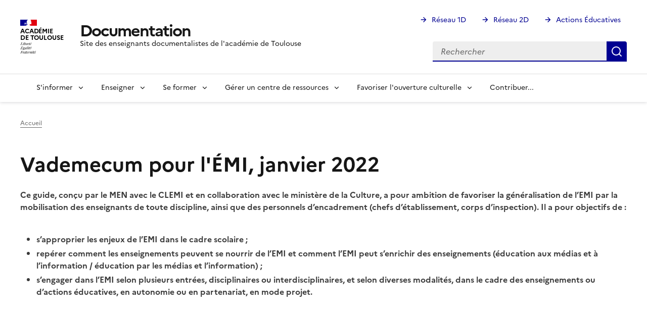

--- FILE ---
content_type: text/html; charset=UTF-8
request_url: https://pedagogie.ac-toulouse.fr/documentation/vademecum-pour-lemi-janvier-2022
body_size: 8792
content:
<!DOCTYPE html>
<html lang="fr" dir="ltr" data-fr-js="true" data-fr-scheme="system">
  <head>
    <meta charset="utf-8" />
<script type="module">const e = "system", t = "dark", c = "dark";
const o = "data-fr-theme", a = "data-fr-scheme";
const r = `:root[${o}], :root[${a}]`;

const applyDark = () => {
  document.documentElement.setAttribute(o, c);
  document.documentElement.style.colorScheme = "dark";
};

const checkSystem = () => {
  if (window.matchMedia("(prefers-color-scheme: dark)").matches) {
    applyDark();
  }
};

(() => {
  if (document.documentElement.matches(r)) {
    const stored = (() => {
      try {
        return "localStorage" in window && window.localStorage !== null;
      } catch (e) {
        return false;
      }
    })() ? localStorage.getItem("scheme") : "";
    const attr = document.documentElement.getAttribute(a);

    switch (true) {
      case stored === t: applyDark(); break;
      case stored === e: checkSystem(); break;
      case attr === t: applyDark(); break;
      case attr === e: checkSystem(); break;
    }
  }
})();
</script>
<script>window.dsfr = {"production":1,"verbose":0,"level":"error","mode":"auto"};</script>
<noscript><style>form.antibot * :not(.antibot-message) { display: none !important; }</style>
</noscript><script>var _paq = _paq || [];(function(){var u=(("https:" == document.location.protocol) ? "https://webstat.ac-montpellier.fr/" : "https://webstat.ac-montpellier.fr/");_paq.push(["setSiteId", "402"]);_paq.push(["setTrackerUrl", u+"matomo.php"]);_paq.push(["setDoNotTrack", 1]);if (!window.matomo_search_results_active) {_paq.push(["trackPageView"]);}_paq.push(["setIgnoreClasses", ["no-tracking","colorbox"]]);_paq.push(["enableLinkTracking"]);var d=document,g=d.createElement("script"),s=d.getElementsByTagName("script")[0];g.type="text/javascript";g.defer=true;g.async=true;g.src=u+"matomo.js";s.parentNode.insertBefore(g,s);})();</script>
<meta name="Generator" content="Drupal 11 (https://www.drupal.org)" />
<meta name="MobileOptimized" content="width" />
<meta name="HandheldFriendly" content="true" />
<meta name="viewport" content="width=device-width, initial-scale=1, shrink-to-fit=no" />
<style>nav#main-menu > .fr-nav__list > .fr-nav__item a[href="/documentation/"] {
          font-size: 0;
          &:after {
            box-sizing: inherit;
            content: "";
            -webkit-mask-image: url([data-uri]);
            mask-image: url([data-uri]);
            --icon-size: 1.5rem;
            background-color: currentColor;
            display: inline-block;
            flex: 0 0 auto;
            height: 1.5rem;
            height: var(--icon-size);
            -webkit-mask-size: 100% 100%;
            mask-size: 100% 100%;
            vertical-align: calc(.375em - .75rem);
            vertical-align: calc((.75em - var(--icon-size))* .5);
            width: 1.5rem;
            width: var(--icon-size);
          }</style>
<meta name="theme-color" content="#000091" data-fr-theme-color="#000091" data-fr-theme-color-dark="#161616" />
<link rel="canonical" href="https://pedagogie.ac-toulouse.fr/documentation/vademecum-pour-lemi-janvier-2022" />
<link rel="shortlink" href="https://pedagogie.ac-toulouse.fr/documentation/node/647" />
<link rel="apple-touch-icon" href="/documentation/libraries/dsfr/dist/favicon/apple-touch-icon.png" />
<link rel="icon" href="/documentation/libraries/dsfr/dist/favicon/favicon.svg" type="image/svg+xml" />
<link rel="shortcut icon" href="/documentation/libraries/dsfr/dist/favicon/favicon.ico" type="image/x-icon" />
<link rel="manifest" href="/documentation/libraries/dsfr/dist/favicon/manifest.webmanifest" crossorigin="use-credentials" />

    <title>Vademecum pour l&#039;ÉMI, janvier 2022 | Documentation</title>
    
    <link rel="stylesheet" media="all" href="/documentation/core/modules/system/css/components/align.module.css?t9h4jv" />
<link rel="stylesheet" media="all" href="/documentation/core/modules/system/css/components/container-inline.module.css?t9h4jv" />
<link rel="stylesheet" media="all" href="/documentation/core/modules/system/css/components/clearfix.module.css?t9h4jv" />
<link rel="stylesheet" media="all" href="/documentation/core/modules/system/css/components/hidden.module.css?t9h4jv" />
<link rel="stylesheet" media="all" href="/documentation/core/modules/system/css/components/js.module.css?t9h4jv" />
<link rel="stylesheet" media="all" href="/documentation/core/modules/filter/css/filter.caption.css?t9h4jv" />
<link rel="stylesheet" media="all" href="/documentation/core/modules/media/css/filter.caption.css?t9h4jv" />
<link rel="stylesheet" media="all" href="/documentation/modules/contrib/conditional_message/css/conditional_message.css?t9h4jv" />
<link rel="stylesheet" media="all" href="/documentation/modules/contrib/tacjs/css/tacjs.css?t9h4jv" />
<link rel="stylesheet" media="all" href="/documentation/modules/custom/toulouse/css/cookie.css?t9h4jv" />
<link rel="stylesheet" media="all" href="/documentation/core/../themes/contrib/dsfr/components/theme/main-content/main-content.css?t9h4jv" />
<link rel="stylesheet" media="all" href="/documentation/libraries/dsfr/dist/core/core.css?t9h4jv" />
<link rel="stylesheet" media="all" href="/documentation/libraries/dsfr/dist/component/link/link.css?t9h4jv" />
<link rel="stylesheet" media="all" href="/documentation/libraries/dsfr/dist/component/button/button.css?t9h4jv" />
<link rel="stylesheet" media="all" href="/documentation/libraries/dsfr/dist/component/navigation/navigation.css?t9h4jv" />
<link rel="stylesheet" media="all" href="/documentation/core/../themes/contrib/dsfr/components/dsfr_components/navigation/navigation.css?t9h4jv" />
<link rel="stylesheet" media="all" href="/documentation/libraries/dsfr/dist/component/breadcrumb/breadcrumb.css?t9h4jv" />
<link rel="stylesheet" media="all" href="/documentation/libraries/dsfr/dist/component/logo/logo.css?t9h4jv" />
<link rel="stylesheet" media="all" href="/documentation/libraries/dsfr/dist/component/footer/footer.css?t9h4jv" />
<link rel="stylesheet" media="all" href="/documentation/libraries/dsfr/dist/component/form/form.css?t9h4jv" />
<link rel="stylesheet" media="all" href="/documentation/libraries/dsfr/dist/component/modal/modal.css?t9h4jv" />
<link rel="stylesheet" media="all" href="/documentation/libraries/dsfr/dist/component/input/input.css?t9h4jv" />
<link rel="stylesheet" media="all" href="/documentation/libraries/dsfr/dist/component/search/search.css?t9h4jv" />
<link rel="stylesheet" media="all" href="/documentation/libraries/dsfr/dist/component/header/header.css?t9h4jv" />
<link rel="stylesheet" media="all" href="/documentation/libraries/dsfr/dist/component/radio/radio.css?t9h4jv" />
<link rel="stylesheet" media="all" href="/documentation/libraries/dsfr/dist/scheme/scheme.css?t9h4jv" />
<link rel="stylesheet" media="all" href="/documentation/libraries/dsfr/dist/component/skiplink/skiplink.css?t9h4jv" />
<link rel="stylesheet" media="all" href="/documentation/libraries/dsfr/dist/utility/utility.css?t9h4jv" />
<link rel="stylesheet" media="all" href="/documentation/libraries/dsfr/dist/component/notice/notice.css?t9h4jv" />
<link rel="stylesheet" media="all" href="/documentation/libraries/dsfr/dist/component/accordion/accordion.css?t9h4jv" />
<link rel="stylesheet" media="all" href="/documentation/libraries/dsfr/dist/component/badge/badge.css?t9h4jv" />
<link rel="stylesheet" media="all" href="/documentation/libraries/dsfr/dist/component/callout/callout.css?t9h4jv" />
<link rel="stylesheet" media="all" href="/documentation/libraries/dsfr/dist/component/quote/quote.css?t9h4jv" />
<link rel="stylesheet" media="all" href="/documentation/libraries/dsfr/dist/component/table/table.css?t9h4jv" />
<link rel="stylesheet" media="all" href="/documentation/themes/custom/dsfr_occitanie/css/dsfr-occitanie.css?t9h4jv" />
<link rel="stylesheet" media="all" href="/documentation/themes/custom/peda_sec/dist/css/dsfr_custom.css?t9h4jv" />
<link rel="stylesheet" media="all" href="/documentation/themes/contrib/dsfr/css/tacjs/tacjs.css?t9h4jv" />

    

    
    
          </head>
  <body>
          <div class="fr-skiplinks">
  <nav class="fr-container" role="navigation" aria-label="Accès rapide">
    <ul class="fr-skiplinks__list">
              <li>
            <a href="#menu-main" class="fr-link">Navigation</a>

        </li>
              <li>
            <a href="#main-content" class="fr-link">Contenu principal</a>

        </li>
              <li>
            <a href="#footer" class="fr-link">Footer</a>

        </li>
          </ul>
  </nav>
</div>


    
      <div class="dialog-off-canvas-main-canvas" data-off-canvas-main-canvas>
    
<header role="banner" class="fr-header">
  <div class="fr-header__body">
    <div class="fr-container">
      <div class="fr-header__body-row">
        <div class="fr-header__brand fr-enlarge-link">
          <div class="fr-header__brand-top">
            <div class="fr-header__logo">
              
  
<p class="fr-logo fr-logo--" id="fr-logo--1584564809">
  Académie<br />
de Toulouse
</p>

            </div>
                        <div class="fr-header__navbar">
              <button data-fr-opened="false" aria-controls="modal-search" title="Rechercher" type="button" id="button-search" class="fr-btn--search fr-btn">Rechercher</button>
              <button data-fr-opened="false" aria-controls="modal-nav" title="Menu principal" type="button" id="button-menu" class="fr-btn--menu fr-btn">Menu principal</button>
            </div>
          </div>
          <div class="fr-header__service">
            <a href="https://pedagogie.ac-toulouse.fr/documentation/" title="Documentation">
              <p class="fr-header__service-title">
                Documentation
                              </p>
            </a>
                        <p class="fr-header__service-tagline">Site des enseignants documentalistes de l&#039;académie de Toulouse</p>
                      </div>
        </div>
        <div class="fr-header__tools">
                    <div class="fr-header__tools-links">
                
        
  
  
        
  

        
  

      


        <ul class="fr-links-group">
                    <li>
          
          <a href="https://pedagogie.ac-toulouse.fr/premier-degre" class="fr-link fr-icon-arrow-right-line">Réseau 1D</a>
        </li>
              <li>
          
          <a href="https://pedagogie.ac-toulouse.fr/second-degre" class="fr-link fr-icon-arrow-right-line">Réseau 2D</a>
        </li>
              <li>
          
          <a href="https://pedagogie.ac-toulouse.fr/actions-educatives" class="fr-link fr-icon-arrow-right-line">Actions Éducatives</a>
        </li>
          </ul>
  


  

  
          </div>
                              <div class="fr-header__search fr-modal" id="modal-search" aria-labelledby="button-search">
                    
        
    <form action="/documentation/search/node" method="get" id="search-block-form" accept-charset="UTF-8">
  <div class="js-form-item form-item js-form-type-search form-item-keys js-form-item-keys form-item--no-label">
      <label for="edit-keys" class="visually-hidden fr-label">Rechercher</label>
  
      
<div class="fr-search-bar" id="search-dsfr-drupal-edit-keys" role="search">
    <label class="fr-label" for="edit-keys">Rechercher</label>
    <input placeholder="Rechercher"  title="Saisir les termes à rechercher." placeholder="Rechercher" data-drupal-selector="edit-keys" type="search" id="edit-keys" name="keys" value="" size="15" maxlength="128" class="form-search fr-input"> 
    <button class="fr-btn" title="Rechercher">
        Rechercher
    </button>
</div>
      </div>

</form>


  
          </div>
                  </div>
      </div>
    </div>
  </div>
  <div class="fr-header__menu fr-modal" id="modal-nav" aria-labelledby="button-menu">
    <div class="fr-container">
      <button aria-controls="modal-nav" title="Fermer" type="button" class="fr-btn--close fr-btn">Fermer</button>
      <div class="fr-header__menu-links">
      </div>
          
          
  
  
        
  

        
  

      

<nav class="fr-nav" role="navigation" aria-label="Menu principal" id="main-menu">
  <ul class="fr-nav__list">
                              <li class="fr-nav__item">
                            <a href="/documentation/" class="fr-nav__link" data-drupal-link-system-path="&lt;front&gt;">Accueil</a>

                  </li>
              <li class="fr-nav__item">
                                  <button class="fr-nav__btn" aria-expanded="false"
                    aria-controls="mega-menu-2-1492244384">
              <span data-href="">S&#039;informer</span>
            </button>
            <div class="fr-collapse fr-mega-menu" id="mega-menu-2-1492244384"
                 tabindex="-1">
                          <div class="fr-container fr-container--fluid fr-container-lg">
        <button class="fr-btn fr-btn--close" aria-controls="mega-menu-2-1492244384"
                title="Fermer">Fermer</button>
        <div class="fr-grid-row fr-grid-row-lg--gutters">
                                                                                                                                                            <div  class="fr-col-12 fr-col-md-3 fr-col-lg-2">
              <h4 class="fr-mega-menu__category">
                                        <a href="/documentation/s-informer/cadre-institutionnel" class="fr-nav__link" data-drupal-link-system-path="node/269">Cadre institutionnel</a>

                              </h4>
                                          <ul class="fr-mega-menu__list fr-multicolumn1">
                  <li>
                  <a href="/documentation/s-informer/politique-nationale" class="fr-nav__link" data-drupal-link-system-path="node/165">Politique nationale</a>

          </li>
                  <li>
                  <a href="/documentation/s-informer/politique-academique" class="fr-nav__link" data-drupal-link-system-path="node/164">Politique académique</a>

          </li>
              </ul>
      
                          </div>
                                                                                                                                        <div  class="fr-col-12 fr-col-md-3 fr-col-lg-2">
              <h4 class="fr-mega-menu__category">
                                        <a href="/documentation/s-informer/organisation-academique" class="fr-nav__link" data-drupal-link-system-path="node/160">Organisation académique</a>

                              </h4>
                          </div>
                                                                                                                                        <div  class="fr-col-12 fr-col-md-3 fr-col-lg-2">
              <h4 class="fr-mega-menu__category">
                                        <a href="/documentation/sinformer/trouver-un-partenaire" class="fr-nav__link" data-drupal-link-system-path="node/493">Partenaires</a>

                              </h4>
                          </div>
                                                                                                                                        <div  class="fr-col-12 fr-col-md-3 fr-col-lg-2">
              <h4 class="fr-mega-menu__category">
                                        <a href="/documentation/sinformer/mettre-en-place-une-webradio" class="fr-nav__link" data-drupal-link-system-path="node/665">Mettre en place une webradio</a>

                              </h4>
                          </div>
                                                                                                                                        <div  class="fr-col-12 fr-col-md-3 fr-col-lg-2">
              <h4 class="fr-mega-menu__category">
                                        <a href="/documentation/sinformer/veiller" class="fr-nav__link" data-drupal-link-system-path="node/582">Veiller</a>

                              </h4>
                          </div>
                  </div>
      </div>
      
            </div>
                  </li>
              <li class="fr-nav__item">
                                  <button class="fr-nav__btn" aria-expanded="false"
                    aria-controls="mega-menu-3-1587631995">
              <span data-href="">Enseigner</span>
            </button>
            <div class="fr-collapse fr-mega-menu" id="mega-menu-3-1587631995"
                 tabindex="-1">
                          <div class="fr-container fr-container--fluid fr-container-lg">
        <button class="fr-btn fr-btn--close" aria-controls="mega-menu-3-1587631995"
                title="Fermer">Fermer</button>
        <div class="fr-grid-row fr-grid-row-lg--gutters">
                                                                                                                                                            <div  class="fr-col-12 fr-col-md-3 fr-col-lg-2">
              <h4 class="fr-mega-menu__category">
                                        <a href="/documentation/enseigner/etre-auteur-d1" class="fr-nav__link" data-drupal-link-system-path="node/171">Être auteur</a>

                              </h4>
                          </div>
                                                                                                                                        <div  class="fr-col-12 fr-col-md-3 fr-col-lg-2">
              <h4 class="fr-mega-menu__category">
                                        <a href="/documentation/espaces-informationnels-et-outils-de-recherche" class="fr-nav__link" data-drupal-link-system-path="node/176">Comprendre et savoir utiliser les outils de recherche</a>

                              </h4>
                          </div>
                                                                                                                                        <div  class="fr-col-12 fr-col-md-3 fr-col-lg-2">
              <h4 class="fr-mega-menu__category">
                                        <a href="/documentation/enseigner/partager-les-informations-de-facon-responsable-d3" class="fr-nav__link" data-drupal-link-system-path="node/173">Partager les informations de façon responsable</a>

                              </h4>
                          </div>
                                                                                                                                        <div  class="fr-col-12 fr-col-md-3 fr-col-lg-2">
              <h4 class="fr-mega-menu__category">
                                        <a href="/documentation/enseigner/structuration-du-web-d4" class="fr-nav__link" data-drupal-link-system-path="node/174">Comprendre la structuration du web</a>

                              </h4>
                          </div>
                                                                                                                                        <div  class="fr-col-12 fr-col-md-3 fr-col-lg-2">
              <h4 class="fr-mega-menu__category">
                                        <a href="/documentation/enseigner/presence-numerique-d5" class="fr-nav__link" data-drupal-link-system-path="node/175">Comprendre et construire une présence numérique</a>

                              </h4>
                          </div>
                                                                                                                                        <div  class="fr-col-12 fr-col-md-3 fr-col-lg-2">
              <h4 class="fr-mega-menu__category">
                                        <a href="/documentation/argumenter" class="fr-nav__link" data-drupal-link-system-path="node/172">Argumenter</a>

                              </h4>
                          </div>
                                                                                                                                        <div  class="fr-col-12 fr-col-md-3 fr-col-lg-2">
              <h4 class="fr-mega-menu__category">
                                        <a href="/documentation/enseigner/developper-les-competences-psycho-sociales-lecole" class="fr-nav__link" data-drupal-link-system-path="node/806">Développer les compétences psycho-sociales</a>

                              </h4>
                          </div>
                                                                                                                                        <div  class="fr-col-12 fr-col-md-3 fr-col-lg-2">
              <h4 class="fr-mega-menu__category">
                                        <a href="/documentation/enseigner/travailler-loral" class="fr-nav__link" data-drupal-link-system-path="node/548">Travailler l&#039;oral</a>

                              </h4>
                          </div>
                                                                                                                                        <div  class="fr-col-12 fr-col-md-3 fr-col-lg-2">
              <h4 class="fr-mega-menu__category">
                                        <a href="/documentation/enseigner/esprit-critique" class="fr-nav__link" data-drupal-link-system-path="node/679">Éduquer à l&#039;esprit critique</a>

                              </h4>
                          </div>
                                                                                                                                        <div  class="fr-col-12 fr-col-md-3 fr-col-lg-2">
              <h4 class="fr-mega-menu__category">
                                        <a href="/documentation/enseigner/intelligence-artificielle-et-emi" class="fr-nav__link" data-drupal-link-system-path="node/784">Intelligence artificielle et EMI</a>

                              </h4>
                          </div>
                  </div>
      </div>
      
            </div>
                  </li>
              <li class="fr-nav__item">
                                  <button class="fr-nav__btn" aria-expanded="false"
                    aria-controls="mega-menu-4-1256316695">
              <span data-href="">Se former</span>
            </button>
            <div class="fr-collapse fr-mega-menu" id="mega-menu-4-1256316695"
                 tabindex="-1">
                          <div class="fr-container fr-container--fluid fr-container-lg">
        <button class="fr-btn fr-btn--close" aria-controls="mega-menu-4-1256316695"
                title="Fermer">Fermer</button>
        <div class="fr-grid-row fr-grid-row-lg--gutters">
                                                                                                                                                            <div  class="fr-col-12 fr-col-md-3 fr-col-lg-2">
              <h4 class="fr-mega-menu__category">
                                        <a href="/documentation/se-former/les-fondamentaux-du-metier" class="fr-nav__link" data-drupal-link-system-path="node/614">Les fondamentaux du métier</a>

                              </h4>
                          </div>
                                                                                                                                        <div  class="fr-col-12 fr-col-md-3 fr-col-lg-2">
              <h4 class="fr-mega-menu__category">
                                        <a href="/documentation/enseigner/documents-de-reference-et-matrice-emi" class="fr-nav__link" data-drupal-link-system-path="node/155">EMI : documents de référence</a>

                              </h4>
                          </div>
                                                                                                                                        <div  class="fr-col-12 fr-col-md-3 fr-col-lg-2">
              <h4 class="fr-mega-menu__category">
                                        <a href="/documentation/se-former/programme-academique-de-formation-praf-doc-2025-26" class="fr-nav__link" data-drupal-link-system-path="node/836">PRAF DOC et JFT 2025-26</a>

                              </h4>
                          </div>
                                                                                                                                        <div  class="fr-col-12 fr-col-md-3 fr-col-lg-2">
              <h4 class="fr-mega-menu__category">
                                        <a href="/documentation/se-former/se-former-en-ligne" class="fr-nav__link" data-drupal-link-system-path="node/181">Se former en ligne</a>

                              </h4>
                          </div>
                                                                                                                                        <div  class="fr-col-12 fr-col-md-3 fr-col-lg-2">
              <h4 class="fr-mega-menu__category">
                                        <span class="fr-nav__link">TrAAM (Travaux académiques mutualisés)</span>

                              </h4>
                                          <ul class="fr-mega-menu__list fr-multicolumn1">
                  <li>
                  <a href="/documentation/se-former/traam-travaux-academiques-mutualises/traam-emi-synthese-2023-2024" class="fr-nav__link" data-drupal-link-system-path="node/809">TraAM EMI : synthèse 2023-2024</a>

          </li>
                  <li>
                  <a href="/documentation/se-former/travaux-academiques-mutualises-traam-emi-2020-2021" class="fr-nav__link" data-drupal-link-system-path="node/572">TraAM EMI 2020-2021</a>

          </li>
              </ul>
      
                          </div>
                  </div>
      </div>
      
            </div>
                  </li>
              <li class="fr-nav__item">
                                  <button class="fr-nav__btn" aria-expanded="false"
                    aria-controls="mega-menu-5-1319296992">
              <span data-href="">Gérer un centre de ressources</span>
            </button>
            <div class="fr-collapse fr-mega-menu" id="mega-menu-5-1319296992"
                 tabindex="-1">
                          <div class="fr-container fr-container--fluid fr-container-lg">
        <button class="fr-btn fr-btn--close" aria-controls="mega-menu-5-1319296992"
                title="Fermer">Fermer</button>
        <div class="fr-grid-row fr-grid-row-lg--gutters">
                                                                                                                                                            <div  class="fr-col-12 fr-col-md-3 fr-col-lg-2">
              <h4 class="fr-mega-menu__category">
                                        <a href="/documentation/gerer-un-centre-de-ressources/amenager-l-espace" class="fr-nav__link" data-drupal-link-system-path="node/238">Aménager l&#039;espace</a>

                              </h4>
                          </div>
                                                                                                                                        <div  class="fr-col-12 fr-col-md-3 fr-col-lg-2">
              <h4 class="fr-mega-menu__category">
                                        <a href="/documentation/mediation-des-ressources/pmb" class="fr-nav__link" data-drupal-link-system-path="node/78">Logiciels et portails documentaires</a>

                              </h4>
                          </div>
                                                                                                                                        <div  class="fr-col-12 fr-col-md-3 fr-col-lg-2">
              <h4 class="fr-mega-menu__category">
                                        <a href="/documentation/gerer-un-centre-de-ressources/pour-un-cdi-ecoresponsable" class="fr-nav__link" data-drupal-link-system-path="node/710">Pour un CDI écoresponsable</a>

                              </h4>
                          </div>
                                                                                                                                        <div  class="fr-col-12 fr-col-md-3 fr-col-lg-2">
              <h4 class="fr-mega-menu__category">
                                        <a href="/documentation/gerer-un-centre-de-ressources/bibliographies" class="fr-nav__link" data-drupal-link-system-path="node/511">Bibliographies</a>

                              </h4>
                          </div>
                                                                                                                                        <div  class="fr-col-12 fr-col-md-3 fr-col-lg-2">
              <h4 class="fr-mega-menu__category">
                                        <a href="/documentation/gerer-un-centre-de-ressources/eduquer-par-le-jeu" class="fr-nav__link" data-drupal-link-system-path="node/237">Éduquer par le jeu</a>

                              </h4>
                          </div>
                                                                                                                                        <div  class="fr-col-12 fr-col-md-3 fr-col-lg-2">
              <h4 class="fr-mega-menu__category">
                                        <a href="/documentation/gerer-un-centre-de-ressources/ent" class="fr-nav__link" data-drupal-link-system-path="node/77">ENT</a>

                              </h4>
                          </div>
                                                                                                                                        <div  class="fr-col-12 fr-col-md-3 fr-col-lg-2">
              <h4 class="fr-mega-menu__category">
                                        <a href="/documentation/gerer-un-centre-de-ressources/outils-nomades" class="fr-nav__link" data-drupal-link-system-path="node/79">Outils nomades</a>

                              </h4>
                          </div>
                  </div>
      </div>
      
            </div>
                  </li>
              <li class="fr-nav__item">
                                  <button class="fr-nav__btn" aria-expanded="false"
                    aria-controls="mega-menu-6-2106216620">
              <span data-href="">Favoriser l&#039;ouverture culturelle</span>
            </button>
            <div class="fr-collapse fr-mega-menu" id="mega-menu-6-2106216620"
                 tabindex="-1">
                          <div class="fr-container fr-container--fluid fr-container-lg">
        <button class="fr-btn fr-btn--close" aria-controls="mega-menu-6-2106216620"
                title="Fermer">Fermer</button>
        <div class="fr-grid-row fr-grid-row-lg--gutters">
                                                                                                                                                            <div  class="fr-col-12 fr-col-md-3 fr-col-lg-2">
              <h4 class="fr-mega-menu__category">
                                        <a href="/documentation/favoriser-l-ouverture-culturelle/le-livre-et-la-lecture" class="fr-nav__link" data-drupal-link-system-path="node/382">Le livre et la lecture</a>

                              </h4>
                          </div>
                                                                                                                                        <div  class="fr-col-12 fr-col-md-3 fr-col-lg-2">
              <h4 class="fr-mega-menu__category">
                                        <a href="/documentation/favoriser-louverture-culturelle/animations-culturelles" class="fr-nav__link" data-drupal-link-system-path="node/596">Animations culturelles</a>

                              </h4>
                          </div>
                  </div>
      </div>
      
            </div>
                  </li>
              <li class="fr-nav__item">
                            <a href="/documentation/form/contribuer-v8" title="Ce site est un outil de valorisation et de mutualisation des pratiques professionnelles des professeurs documentalistes de l&#039;académie de Toulouse. Le formulaire de contribution ci-dessous vous permet de contribuer en proposant vos projets, séances, expéri" class="fr-nav__link" data-drupal-link-system-path="webform/contribuer_v8">Contribuer...</a>

                  </li>
            
      </ul>
</nav>





  

  
    </div>
  </div>
</header>



  
<main id="main" tabindex="-1" role="main">
  



  <div class="fr-container fr-pt-0v fr-pb-0v">
    <div class="fr-grid-row">
      <div class="fr-col-12">      
    
  

<nav class="fr-breadcrumb" aria-label="Vous êtes ici" role="navigation">
  <button class="fr-breadcrumb__button" aria-expanded="false" aria-controls="breadcrumb-default">
    Voir le fil d’Ariane
  </button>
  <div class="fr-collapse" id="breadcrumb-default">
    <ol class="fr-breadcrumb__list">
                      <li>
                                          <a class="fr-breadcrumb__link" href="/documentation/">Accueil</a>
        </li>
          </ol>
  </div>
</nav>



  </div>
    </div>
  </div>

<div class="fr-container fr-pt-0v fr-pb-0v">
<div class="fr-grid-row fr-grid-row--gutters dsfr-grid-no-outer">
    <div class="fr-col-12 fr-col-md-12 dsfr__main_content">
              
  
    
    
    
    <div  class="fr-container fr-pt-0v fr-pb-0v">
          <div id="block-peda-sec-pagetitle">
  
    
  <div>
    
  <h1>
<span>Vademecum pour l&#039;ÉMI, janvier 2022</span>
</h1>


  </div>
</div>
<div data-drupal-messages-fallback class="hidden"></div>

<article data-history-node-id="647">
  
    

    <div>
      <div  class="layout__region layout__region--content">
    <div>
  
    
  <div>
    
            <div><p><strong>Ce guide, conçu par le MEN avec le CLEMI et en collaboration avec le ministère de la Culture, a pour ambition de favoriser la généralisation de l’EMI par la mobilisation des enseignants de toute discipline, ainsi que des personnels d’encadrement (chefs d’établissement, corps d’inspection). Il a pour objectifs de :</strong></p>

<ul>
	<li><strong>s’approprier les enjeux de l’EMI dans le cadre scolaire&nbsp;;</strong></li>
	<li><strong>repérer comment les enseignements peuvent se nourrir de l’EMI et comment l’EMI peut s’enrichir des enseignements (éducation aux médias et à l’information / éducation par les médias et l’information)&nbsp;;</strong></li>
	<li><strong>s’engager dans l’EMI selon plusieurs entrées, disciplinaires ou interdisciplinaires, et selon diverses modalités, dans le cadre des enseignements ou d’actions éducatives, en autonomie ou en partenariat, en mode projet.</strong></li>
</ul>

<div class="block-media block-media-js">
<div class="cover-img">
<div class="row two-col-left">
<div class="row two-col">
<div class="col-6 col-sm-6 col-md-6 col-first">
<div class="align-center">
  
  
    <div class="visually-hidden">Image</div>
                                        <img loading="lazy" class="fr-responsive-img" src="/documentation/sites/default/files/2022-01/emi.png" width="1586" height="2244" alt="vademecum emi">


              
</div>

</div>

<div class="col-6 col-sm-6 col-md-6 col-second">
<p>&nbsp;</p>

<div class="align-center">
  
  
    <div class="visually-hidden">Image</div>
                                        <img loading="lazy" class="fr-responsive-img" src="/documentation/sites/default/files/2022-01/vademecum.png" width="1586" height="1746" alt="sommaire vademecum">


              
</div>


<p>&nbsp;</p>
</div>
</div>
</div>
</div>

<div class="download-wrapper">
<div class="description ckeditor-text">
<ul>
	<li><strong>Télécharger le document (90 pages) :&nbsp;<a href="https://eduscol.education.fr/document/33370/download?attachment" rel=" noopener" target="_blank">https://eduscol.education.fr/document/33370/download?attachment</a></strong><br>
	&nbsp;</li>
	<li><strong>L'EMI sur Eduscol : <a href="https://eduscol.education.fr/1531/education-aux-medias-et-l-information" rel=" noopener" target="_blank">https://eduscol.education.fr/1531/education-aux-medias-et-l-information</a></strong></li>
</ul>
</div>
</div>
</div>
</div>
      
  </div>
</div>

  </div>

  </div>
</article>

  
    </div>

  </div>
  </div>
</div>
    <dialog id="fr-theme-modal" class="fr-modal" aria-labelledby="fr-theme-modal-title">
    <div class="fr-container fr-container--fluid fr-container-md">
        <div class="fr-grid-row fr-grid-row--center">
            <div class="fr-col-12 fr-col-md-6 fr-col-lg-4">
                <div class="fr-modal__body">
                    <div class="fr-modal__header">
                        <button aria-controls="fr-theme-modal" title="Fermer" type="button" class="fr-btn--close fr-btn">Fermer</button>
                    </div>
                    <div class="fr-modal__content">
                        <h1 id="fr-theme-modal-title" class="fr-modal__title">
                            Paramètres d'affichage
                        </h1>
                        <div id="fr-display" class="fr-display">
                            <fieldset class="fr-fieldset" id="display-fieldset">
                                <legend class="fr-fieldset__legend--regular fr-fieldset__legend" id="display-fieldset-legend">
                                    Choisir une apparence personnalisée
                                </legend>
                                <div class="fr-fieldset__element">
                                    <div class="fr-radio-group fr-radio-rich">
                                        <input value="light" type="radio" id="fr-radios-theme-light" name="fr-radios-theme">
                                        <label class="fr-label" for="fr-radios-theme-light">
                                            Thème clair
                                        </label>
                                        <div class="fr-radio-rich__pictogram">
                                            <svg aria-hidden="true" class="fr-artwork" viewBox="0 0 80 80" width="80px" height="80px">
                                                <use class="fr-artwork-decorative" href="/libraries/dsfr/dist/artwork/pictograms/environment/sun.svg#artwork-decorative"></use>
                                                <use class="fr-artwork-minor" href="/libraries/dsfr/dist/artwork/pictograms/environment/sun.svg#artwork-minor"></use>
                                                <use class="fr-artwork-major" href="/libraries/dsfr/dist/artwork/pictograms/environment/sun.svg#artwork-major"></use>
                                            </svg>
                                        </div>
                                    </div>
                                </div>
                                <div class="fr-fieldset__element">
                                    <div class="fr-radio-group fr-radio-rich">
                                        <input value="dark" type="radio" id="fr-radios-theme-dark" name="fr-radios-theme">
                                        <label class="fr-label" for="fr-radios-theme-dark">
                                            Thème sombre
                                        </label>
                                        <div class="fr-radio-rich__pictogram">
                                            <svg aria-hidden="true" class="fr-artwork" viewBox="0 0 80 80" width="80px" height="80px">
                                                <use class="fr-artwork-decorative" href="/libraries/dsfr/dist/artwork/pictograms/environment/moon.svg#artwork-decorative"></use>
                                                <use class="fr-artwork-minor" href="/libraries/dsfr/dist/artwork/pictograms/environment/moon.svg#artwork-minor"></use>
                                                <use class="fr-artwork-major" href="/libraries/dsfr/dist/artwork/pictograms/environment/moon.svg#artwork-major"></use>
                                            </svg>
                                        </div>
                                    </div>
                                </div>
                                <div class="fr-fieldset__element">
                                    <div class="fr-radio-group fr-radio-rich">
                                        <input value="system" type="radio" id="fr-radios-theme-system" name="fr-radios-theme">
                                        <label class="fr-label" for="fr-radios-theme-system">
                                            Thème du système
                                            <span class="fr-hint-text">Utilise les paramètres système</span>
                                        </label>
                                        <div class="fr-radio-rich__pictogram">
                                            <svg aria-hidden="true" class="fr-artwork" viewBox="0 0 80 80" width="80px" height="80px">
                                                <use class="fr-artwork-decorative" href="/libraries/dsfr/dist/artwork/pictograms/system/system.svg#artwork-decorative"></use>
                                                <use class="fr-artwork-minor" href="/libraries/dsfr/dist/artwork/pictograms/system/system.svg#artwork-minor"></use>
                                                <use class="fr-artwork-major" href="/libraries/dsfr/dist/artwork/pictograms/system/system.svg#artwork-major"></use>
                                            </svg>
                                        </div>
                                    </div>
                                </div>
                            </fieldset>
                        </div>
                    </div>
                </div>
            </div>
        </div>
    </div>
</dialog>


</main>

  
          
<footer class="fr-footer">
  <div class="fr-footer__top">
    <div class="fr-container">
      <div class="fr-grid-row fr-grid-row--start fr-grid-row--gutters">
                                        <div class="fr-col-sm-3 fr-col-md-2">
          
        </div>
                <div class="fr-col-sm-3 fr-col-md-2">
          
        </div>
                <div class="fr-col-sm-3 fr-col-md-2">
          
        </div>
                <div class="fr-col-sm-3 fr-col-md-2">
          
        </div>
                <div class="fr-col-sm-3 fr-col-md-2">
          
        </div>
                <div class="fr-col-sm-3 fr-col-md-2">
          
        </div>
              </div>
    </div>
  </div>
  <div class="fr-container">
    <div class="fr-footer__body">
      <div class="fr-footer__brand fr-enlarge-link">
        
  
<p class="fr-logo fr-logo--" id="fr-logo--226840029">
  Académie<br />
de Toulouse
</p>

              </div>
      <div class="fr-footer__content">
        <div class="fr-footer__content-desc">
          
        </div>
            
        
  
  
        
  

        
  

      
    
    <ul class="fr-footer__content-list">
      
                
        <li class="fr-footer__content-item">

            <a href="http://www.ac-toulouse.fr/" title="" class="fr-footer__content-link" target="_blank">Académie de Toulouse</a>
        </li>

      
                
        <li class="fr-footer__content-item">

            <a href="http://www.education.gouv.fr/" title="" class="fr-footer__content-link" target="_blank">Ministère de l&#039;éducation nationale</a>
        </li>

      
                
        <li class="fr-footer__content-item">

            <a href="https://pedagogie.ac-toulouse.fr/" class="fr-footer__content-link" target="_blank">Portail Pédagogique Académique</a>
        </li>

          </ul>
  


  

  
      </div>
    </div>
        <div class="fr-footer__bottom">
                  
          
  
  
        
  

        
  

                            <ul class="fr-list fr-footer__bottom-list">
                      <li class="fr-footer__bottom-item">
                      <a href="https://pedagogie.ac-toulouse.fr/accessibilite" class="fr-footer__bottom-link">Accessibilité : non conforme</a>
                            </li>
                      <li class="fr-footer__bottom-item">
                      <a href="https://pedagogie.ac-toulouse.fr/mentions-legales" class="fr-footer__bottom-link">Mentions Légales</a>
                            </li>
                      <li class="fr-footer__bottom-item">
                      <a href="/documentation/auth/login" class="fr-footer__bottom-link" data-drupal-link-system-path="auth/login">Se connecter</a>
                            </li>
                      <li class="fr-footer__bottom-item">
                      <button type="button" class="fr-link fr-icon-theme-fill fr-link--icon-left fr-footer__bottom-link" aria-controls="fr-theme-modal" data-fr-opened="false">Paramètres d'affichage</button>

                            </li>
                      <li class="fr-footer__bottom-item">
                      <button type="button" class="fr-link fr-icon-git-repository-private-line fr-link--icon-left fr-footer__bottom-link" onclick="tarteaucitron.userInterface.openPanel();">Gestion des cookies</button>

                            </li>
          </ul>
  


  

  
                        <div class="fr-footer__bottom-copy">
        <p>
          Sauf mention contraire, tous les textes de ce site sont sous
          <a href="https://github.com/etalab/licence-ouverte/blob/master/LO.md" rel='noopener' target="_blank">license etalab-2.0</a>
        </p>
      </div>
          </div>
  </div>
</footer>


  </div>

    
    <script type="application/json" data-drupal-selector="drupal-settings-json">{"path":{"baseUrl":"\/documentation\/","pathPrefix":"","currentPath":"node\/647","currentPathIsAdmin":false,"isFront":false,"currentLanguage":"fr"},"pluralDelimiter":"\u0003","suppressDeprecationErrors":true,"matomo":{"disableCookies":false,"trackColorbox":true,"trackMailto":true},"tacjs":{"dialog":{"privacyUrl":"","bodyPosition":"bottom","hashtag":"#tarteaucitron","cookieName":"documentation","orientation":"middle","groupServices":false,"serviceDefaultState":"wait","showAlertSmall":false,"cookieslist":false,"showIcon":false,"iconSrc":"","iconPosition":"BottomRight","adblocker":false,"DenyAllCta":true,"AcceptAllCta":true,"highPrivacy":true,"handleBrowserDNTRequest":false,"removeCredit":false,"moreInfoLink":true,"useExternalCss":true,"useExternalJs":true,"cookieDomain":"pedagogie.ac-toulouse.fr","readmoreLink":"","mandatory":true,"mandatoryCta":false,"closePopup":false,"customCloserId":""},"services":{"matomo":{"status":true,"languages":[],"readMore":"","readmoreLink":"","needConsent":false},"genially":{"status":true,"languages":[],"readMore":"","readmoreLink":"","needConsent":false},"twitterwidgetsapi":{"status":true,"languages":[],"readMore":"","readmoreLink":"","needConsent":false},"twitter":{"status":true,"languages":[],"readMore":"","readmoreLink":"","needConsent":false},"twitterembed":{"status":true,"languages":[],"readMore":"","readmoreLink":"","needConsent":false},"twittertimeline":{"status":true,"languages":[],"readMore":"","readmoreLink":"","needConsent":false},"dailymotion":{"status":true,"languages":[],"readMore":"","readmoreLink":"","needConsent":false},"vimeo":{"status":true,"languages":[],"readMore":"","readmoreLink":"","needConsent":false},"youtube":{"status":true,"languages":[],"readMore":"","readmoreLink":"","needConsent":false},"youtubeapi":{"status":true,"languages":[],"readMore":"","readmoreLink":"","needConsent":false},"pearltrees":{"status":true,"languages":[],"readMore":"","readmoreLink":"","needConsent":false}},"user":[],"texts":[],"expire":null},"ajaxTrustedUrl":{"\/documentation\/search\/node":true},"user":{"uid":0,"permissionsHash":"0be2be274ca75830ad7fc652433e76da408d7d20730d0b36f001bba518523ad2"}}</script>
<script src="/documentation/libraries/dsfr/dist/core/core.module.js?t9h4jv" type="module"></script>
<script src="/documentation/libraries/dsfr/dist/component/breadcrumb/breadcrumb.module.js?t9h4jv" type="module"></script>
<script src="/documentation/libraries/dsfr/dist/scheme/scheme.module.js?t9h4jv" type="module"></script>
<script src="/documentation/libraries/dsfr/dist/component/modal/modal.module.js?t9h4jv" type="module"></script>
<script src="/documentation/libraries/dsfr/dist/component/display/display.module.js?t9h4jv" type="module"></script>
<script src="/documentation/core/assets/vendor/jquery/jquery.min.js?v=4.0.0-rc.1"></script>
<script src="/documentation/sites/default/files/languages/fr_td5lDNpXYSIZa-4kxxnep3lqqTBxwHZkHazWfqCGavA.js?t9h4jv"></script>
<script src="/documentation/core/misc/drupalSettingsLoader.js?v=11.3.2"></script>
<script src="/documentation/core/misc/drupal.js?v=11.3.2"></script>
<script src="/documentation/core/misc/drupal.init.js?v=11.3.2"></script>
<script src="/documentation/modules/contrib/conditional_message/js/conditional_message.js?t9h4jv"></script>
<script src="/documentation/libraries/dsfr/dist/component/button/button.module.js?t9h4jv" type="module"></script>
<script src="/documentation/libraries/dsfr/dist/component/navigation/navigation.module.js?t9h4jv" type="module"></script>
<script src="/documentation/libraries/dsfr/dist/component/header/header.module.js?t9h4jv" type="module"></script>
<script src="/documentation/modules/contrib/matomo/js/matomo.js?t9h4jv"></script>
<script src="/documentation/themes/custom/dsfr_occitanie/js/dsfr_occitanie.js?t9h4jv"></script>
<script src="/documentation/libraries/dsfr/dist/component/accordion/accordion.module.js?t9h4jv" type="module"></script>
<script src="/documentation/libraries/dsfr/dist/component/table/table.module.js?t9h4jv" type="module"></script>
<script src="/documentation/themes/custom/peda_sec/js/peda_sec.js?t9h4jv"></script>
<script src="/documentation/libraries/tarteaucitronjs/tarteaucitron.js?v=1.21.0"></script>
<script src="/documentation/modules/contrib/tacjs/js/tacjs.js?t9h4jv"></script>
<script src="/documentation/libraries/tarteaucitronjs/lang/tarteaucitron.fr.js?t9h4jv"></script>
<script src="/documentation/libraries/tarteaucitronjs/tarteaucitron.services.js?t9h4jv"></script>
<script src="/documentation/modules/custom/toulouse/js/cookie.js?t9h4jv"></script>

  </body>
</html>


--- FILE ---
content_type: text/css
request_url: https://pedagogie.ac-toulouse.fr/documentation/modules/contrib/conditional_message/css/conditional_message.css?t9h4jv
body_size: 253
content:
/*General styling*/
.conditional-message {
  width: 100%;
  line-height: 30px;
  margin: 0;
  text-align: center;
}

/* Close button */
.conditional-message span {
  font-family: sans-serif;
  font-size: 1.5em;
  float: right;
  width: 10px;
  cursor: pointer;
  margin: auto 15px;
}

/* Paragraph style */
.conditional-message p {
  margin: 0;
  padding: 5px 15px;
}

/*Message at the top*/
.conditional-message-top {
  top: 0;
}


--- FILE ---
content_type: text/css
request_url: https://pedagogie.ac-toulouse.fr/documentation/modules/custom/toulouse/css/cookie.css?t9h4jv
body_size: 132
content:
.toulouse-cookie-wrapper .content{ display:none; }
.toulouse-cookie-wrapper.enabled .content{ display:block; }
.toulouse-cookie-wrapper.enabled .noscript{ display:none; }
#tarteaucitronSave,
.tarteaucitronSelfLink { display: none; }


--- FILE ---
content_type: text/css
request_url: https://pedagogie.ac-toulouse.fr/documentation/themes/contrib/dsfr/components/theme/main-content/main-content.css?t9h4jv
body_size: 103
content:
.fr-grid-row--gutters > .dsfr__main_content > .fr-container {
  padding-right: 0;
  padding-left: 0;
}


--- FILE ---
content_type: text/css
request_url: https://pedagogie.ac-toulouse.fr/documentation/libraries/dsfr/dist/component/link/link.css?t9h4jv
body_size: 2386
content:
/*!
 * DSFR v1.14.2 | SPDX-License-Identifier: MIT | License-Filename: LICENSE.md | restricted use (see terms and conditions)
 */
@charset "UTF-8";

/* ¯¯¯¯¯¯¯¯¯ *\
  LINK
\* ˍˍˍˍˍˍˍˍˍ */
.fr-link {
  --text-spacing: 0;
  --title-spacing: 0;
  display: inline;
  font-size: 1rem;
  line-height: 1.5rem;
  padding: 0 0;
  color: var(--text-action-high-blue-france);
}

.fr-link[target=_blank] {
  overflow: initial;
  max-width: 100%;
  max-height: none;
}

.fr-link[target=_blank]::after {
  content: "";

  --icon-size: 1rem;
  margin-right: -0.125rem;
  margin-left: 0.5rem;
}

.fr-link--icon-left[class^=fr-icon-],
.fr-link--icon-left[class*=" fr-icon-"],
.fr-link--icon-left[class^=fr-fi-],
.fr-link--icon-left[class*=" fr-fi-"] {
  overflow: initial;
  max-width: 100%;
  max-height: none;
}

.fr-link--icon-left[class^=fr-icon-]::before,
.fr-link--icon-left[class*=" fr-icon-"]::before,
.fr-link--icon-left[class^=fr-fi-]::before,
.fr-link--icon-left[class*=" fr-fi-"]::before {
  --icon-size: 1rem;
  margin-left: -0.125rem;
  margin-right: 0.5rem;
}

.fr-link--icon-right[class^=fr-icon-],
.fr-link--icon-right[class*=" fr-icon-"],
.fr-link--icon-right[class^=fr-fi-],
.fr-link--icon-right[class*=" fr-fi-"] {
  overflow: initial;
  max-width: 100%;
  max-height: none;
}

.fr-link--icon-right[class^=fr-icon-]::after,
.fr-link--icon-right[class*=" fr-icon-"]::after,
.fr-link--icon-right[class^=fr-fi-]::after,
.fr-link--icon-right[class*=" fr-fi-"]::after {
  content: "";

  --icon-size: 1rem;
  margin-right: -0.125rem;
  margin-left: 0.5rem;
}

.fr-link--icon-right[class^=fr-icon-]::before,
.fr-link--icon-right[class*=" fr-icon-"]::before,
.fr-link--icon-right[class^=fr-fi-]::before,
.fr-link--icon-right[class*=" fr-fi-"]::before {
  content: none;
}

.fr-link[class^=fr-icon-]:not([class*=fr-link--icon-])::before,
.fr-link[class*=" fr-icon-"]:not([class*=fr-link--icon-])::before,
.fr-link[class^=fr-fi-]:not([class*=fr-link--icon-])::before,
.fr-link[class*=" fr-fi-"]:not([class*=fr-link--icon-])::before {
  content: none;
}

.fr-link--xs {
  font-size: 0.75rem;
  line-height: 1.25rem;
  padding: 0 0;
}

.fr-link--xs[target=_blank] {
  overflow: initial;
  max-width: 100%;
  max-height: none;
}

.fr-link--xs[target=_blank]::after {
  content: "";

  --icon-size: 0.75rem;
  margin-right: -0.09375rem;
  margin-left: 0.5rem;
}

.fr-link--xs.fr-link--icon-left[class^=fr-icon-],
.fr-link--xs.fr-link--icon-left[class*=" fr-icon-"],
.fr-link--xs.fr-link--icon-left[class^=fr-fi-],
.fr-link--xs.fr-link--icon-left[class*=" fr-fi-"] {
  overflow: initial;
  max-width: 100%;
  max-height: none;
}

.fr-link--xs.fr-link--icon-left[class^=fr-icon-]::before,
.fr-link--xs.fr-link--icon-left[class*=" fr-icon-"]::before,
.fr-link--xs.fr-link--icon-left[class^=fr-fi-]::before,
.fr-link--xs.fr-link--icon-left[class*=" fr-fi-"]::before {
  --icon-size: 0.75rem;
  margin-left: -0.09375rem;
  margin-right: 0.5rem;
}

.fr-link--xs.fr-link--icon-right[class^=fr-icon-],
.fr-link--xs.fr-link--icon-right[class*=" fr-icon-"],
.fr-link--xs.fr-link--icon-right[class^=fr-fi-],
.fr-link--xs.fr-link--icon-right[class*=" fr-fi-"] {
  overflow: initial;
  max-width: 100%;
  max-height: none;
}

.fr-link--xs.fr-link--icon-right[class^=fr-icon-]::after,
.fr-link--xs.fr-link--icon-right[class*=" fr-icon-"]::after,
.fr-link--xs.fr-link--icon-right[class^=fr-fi-]::after,
.fr-link--xs.fr-link--icon-right[class*=" fr-fi-"]::after {
  content: "";

  --icon-size: 0.75rem;
  margin-right: -0.09375rem;
  margin-left: 0.5rem;
}

.fr-link--xs.fr-link--icon-right[class^=fr-icon-]::before,
.fr-link--xs.fr-link--icon-right[class*=" fr-icon-"]::before,
.fr-link--xs.fr-link--icon-right[class^=fr-fi-]::before,
.fr-link--xs.fr-link--icon-right[class*=" fr-fi-"]::before {
  content: none;
}

.fr-link--xs[class^=fr-icon-]:not([class*=fr-link--icon-])::before,
.fr-link--xs[class*=" fr-icon-"]:not([class*=fr-link--icon-])::before,
.fr-link--xs[class^=fr-fi-]:not([class*=fr-link--icon-])::before,
.fr-link--xs[class*=" fr-fi-"]:not([class*=fr-link--icon-])::before {
  content: none;
}

.fr-link--sm {
  font-size: 0.875rem;
  line-height: 1.5rem;
  padding: 0 0;
}

.fr-link--sm[target=_blank] {
  overflow: initial;
  max-width: 100%;
  max-height: none;
}

.fr-link--sm[target=_blank]::after {
  content: "";

  --icon-size: 1rem;
  margin-right: -0.125rem;
  margin-left: 0.5rem;
}

.fr-link--sm.fr-link--icon-left[class^=fr-icon-],
.fr-link--sm.fr-link--icon-left[class*=" fr-icon-"],
.fr-link--sm.fr-link--icon-left[class^=fr-fi-],
.fr-link--sm.fr-link--icon-left[class*=" fr-fi-"] {
  overflow: initial;
  max-width: 100%;
  max-height: none;
}

.fr-link--sm.fr-link--icon-left[class^=fr-icon-]::before,
.fr-link--sm.fr-link--icon-left[class*=" fr-icon-"]::before,
.fr-link--sm.fr-link--icon-left[class^=fr-fi-]::before,
.fr-link--sm.fr-link--icon-left[class*=" fr-fi-"]::before {
  --icon-size: 1rem;
  margin-left: -0.125rem;
  margin-right: 0.5rem;
}

.fr-link--sm.fr-link--icon-right[class^=fr-icon-],
.fr-link--sm.fr-link--icon-right[class*=" fr-icon-"],
.fr-link--sm.fr-link--icon-right[class^=fr-fi-],
.fr-link--sm.fr-link--icon-right[class*=" fr-fi-"] {
  overflow: initial;
  max-width: 100%;
  max-height: none;
}

.fr-link--sm.fr-link--icon-right[class^=fr-icon-]::after,
.fr-link--sm.fr-link--icon-right[class*=" fr-icon-"]::after,
.fr-link--sm.fr-link--icon-right[class^=fr-fi-]::after,
.fr-link--sm.fr-link--icon-right[class*=" fr-fi-"]::after {
  content: "";

  --icon-size: 1rem;
  margin-right: -0.125rem;
  margin-left: 0.5rem;
}

.fr-link--sm.fr-link--icon-right[class^=fr-icon-]::before,
.fr-link--sm.fr-link--icon-right[class*=" fr-icon-"]::before,
.fr-link--sm.fr-link--icon-right[class^=fr-fi-]::before,
.fr-link--sm.fr-link--icon-right[class*=" fr-fi-"]::before {
  content: none;
}

.fr-link--sm[class^=fr-icon-]:not([class*=fr-link--icon-])::before,
.fr-link--sm[class*=" fr-icon-"]:not([class*=fr-link--icon-])::before,
.fr-link--sm[class^=fr-fi-]:not([class*=fr-link--icon-])::before,
.fr-link--sm[class*=" fr-fi-"]:not([class*=fr-link--icon-])::before {
  content: none;
}

.fr-link--lg {
  font-size: 1.125rem;
  line-height: 1.75rem;
  padding: 0 0;
}

.fr-link--lg[target=_blank] {
  overflow: initial;
  max-width: 100%;
  max-height: none;
}

.fr-link--lg[target=_blank]::after {
  content: "";

  --icon-size: 1.5rem;
  margin-right: -0.1875rem;
  margin-left: 0.5rem;
}

.fr-link--lg.fr-link--icon-left[class^=fr-icon-],
.fr-link--lg.fr-link--icon-left[class*=" fr-icon-"],
.fr-link--lg.fr-link--icon-left[class^=fr-fi-],
.fr-link--lg.fr-link--icon-left[class*=" fr-fi-"] {
  overflow: initial;
  max-width: 100%;
  max-height: none;
}

.fr-link--lg.fr-link--icon-left[class^=fr-icon-]::before,
.fr-link--lg.fr-link--icon-left[class*=" fr-icon-"]::before,
.fr-link--lg.fr-link--icon-left[class^=fr-fi-]::before,
.fr-link--lg.fr-link--icon-left[class*=" fr-fi-"]::before {
  --icon-size: 1.5rem;
  margin-left: -0.1875rem;
  margin-right: 0.5rem;
}

.fr-link--lg.fr-link--icon-right[class^=fr-icon-],
.fr-link--lg.fr-link--icon-right[class*=" fr-icon-"],
.fr-link--lg.fr-link--icon-right[class^=fr-fi-],
.fr-link--lg.fr-link--icon-right[class*=" fr-fi-"] {
  overflow: initial;
  max-width: 100%;
  max-height: none;
}

.fr-link--lg.fr-link--icon-right[class^=fr-icon-]::after,
.fr-link--lg.fr-link--icon-right[class*=" fr-icon-"]::after,
.fr-link--lg.fr-link--icon-right[class^=fr-fi-]::after,
.fr-link--lg.fr-link--icon-right[class*=" fr-fi-"]::after {
  content: "";

  --icon-size: 1.5rem;
  margin-right: -0.1875rem;
  margin-left: 0.5rem;
}

.fr-link--lg.fr-link--icon-right[class^=fr-icon-]::before,
.fr-link--lg.fr-link--icon-right[class*=" fr-icon-"]::before,
.fr-link--lg.fr-link--icon-right[class^=fr-fi-]::before,
.fr-link--lg.fr-link--icon-right[class*=" fr-fi-"]::before {
  content: none;
}

.fr-link--lg[class^=fr-icon-]:not([class*=fr-link--icon-])::before,
.fr-link--lg[class*=" fr-icon-"]:not([class*=fr-link--icon-])::before,
.fr-link--lg[class^=fr-fi-]:not([class*=fr-link--icon-])::before,
.fr-link--lg[class*=" fr-fi-"]:not([class*=fr-link--icon-])::before {
  content: none;
}

button.fr-link {
  text-align: left;
}

.fr-links-group--download .fr-link,
.fr-link--download {
  position: relative;
  font-size: 1rem;
  line-height: 1.5rem;
  padding: 0 0;
  overflow: initial;
  max-width: 100%;
  max-height: none;
}

.fr-links-group--download .fr-link::after,
.fr-link--download::after {

  --icon-size: 1rem;
  margin-right: -0.125rem;
  margin-left: 0.5rem;
  flex: 0 0 auto;
  display: inline-block;
  vertical-align: calc((0.75em - var(--icon-size)) * 0.5);
  background-color: currentColor;
  width: var(--icon-size);
  height: var(--icon-size);
  -webkit-mask-size: 100% 100%;
  mask-size: 100% 100%;
  -webkit-mask-image: url("../../icons/system/download-line.svg");
  mask-image: url("../../icons/system/download-line.svg");
  content: "";
  margin-bottom: 1.75rem;
  vertical-align: calc((0.75rem - var(--icon-size)) * 0.5 - 1.75rem);
}

.fr-links-group--download .fr-link::before,
.fr-link--download::before {
  content: none;
}

.fr-links-group--download .fr-link .fr-link__detail,
.fr-link--download .fr-link__detail {
  position: absolute;
  left: 0;
  font-size: 0.75rem;
  line-height: 1.25rem;
  font-weight: 400;
  margin-top: 1.75rem;
  white-space: nowrap;
  pointer-events: none;
  cursor: text;
}

.fr-links-group--download .fr-link .fr-link__detail abbr,
.fr-link--download .fr-link__detail abbr {
  text-decoration: none;
}

.fr-links-group--download {
  --ul-type: disc;
  --ol-type: decimal;
  --ul-start: 1rem;
  --ol-start: 1.5rem;
  --xl-block: 0.5rem;
  --li-bottom: 0.25rem;
  --xl-base: 1em;
  --ol-content: counters(li-counter, ".") ".  ";
}

.fr-links-group--download > li {
  display: block;
}

.fr-links-group--download .fr-link,
.fr-links-group .fr-link--download {
  margin-bottom: 2.5rem;
}

.fr-links-group {
  --li-bottom: 0.5rem;
}

.fr-links-group--inline {
  --ul-type: none;
  --ol-type: none;
  --ul-start: 0;
  --ol-start: 0;
  --xl-block: 0;
  --li-bottom: 0;
  --ol-content: none;
  display: inline;
  margin: 0 -0.5rem;
}

.fr-links-group--inline > li {
  display: inline;
  line-height: 2.75rem;
}

.fr-links-group--inline .fr-link {
  margin: 0 0.5rem 1rem;
}

.fr-links-group--sm .fr-link {
  font-size: 0.875rem;
  line-height: 1.5rem;
  padding: 0 0;
}

.fr-links-group--sm .fr-link::before,
.fr-links-group--sm .fr-link::after {
  --icon-size: 1rem;
}

.fr-links-group--sm .fr-link:not(.fr-link--download) {
  vertical-align: top;
}

.fr-links-group--lg .fr-link {
  font-size: 1.125rem;
  line-height: 1.75rem;
  padding: 0 0;
}

.fr-links-group--lg .fr-link::before,
.fr-links-group--lg .fr-link::after {
  --icon-size: 1.5rem;
}

.fr-links-group__title {
  font-weight: 700;
  font-size: 1.375rem;
  line-height: 1.75rem;
  margin: var(--title-spacing);
}

.fr-links-group--bordered {
  padding: 1.5rem 1.5rem 0.5rem;
  box-shadow: inset 0 0 0 1px var(--border-default-grey);
}

.fr-link--close {
  font-size: 0.875rem;
  line-height: 1.5rem;
  min-height: 2rem;
  padding: 0.25rem 0.75rem;
  overflow: initial;
  max-width: 100%;
  max-height: none;
  display: flex;
  flex-direction: row;
  align-items: center;
  margin-left: auto;
  margin-right: -1rem;
  background-color: transparent;

  --hover: inherit;
  --active: inherit;
  color: var(--text-action-high-blue-france);
}

.fr-link--close::after {

  --icon-size: 1rem;
  margin-right: -0.125rem;
  margin-left: 0.5rem;
  flex: 0 0 auto;
  display: inline-block;
  vertical-align: calc((0.75em - var(--icon-size)) * 0.5);
  background-color: currentColor;
  width: var(--icon-size);
  height: var(--icon-size);
  -webkit-mask-size: 100% 100%;
  mask-size: 100% 100%;
  -webkit-mask-image: url("../../icons/system/close-line.svg");
  mask-image: url("../../icons/system/close-line.svg");
  content: "";
}

.fr-link--close::before {
  content: none;
}

.fr-link.fr-link--icon-left.fr-fi-theme-fill {
  font-size: 1rem;
  line-height: 1.5rem;
  min-height: 2.5rem;
  padding: 0.5rem 1rem;
  overflow: initial;
  max-width: 100%;
  max-height: none;
}

.fr-link.fr-link--icon-left.fr-fi-theme-fill::before {
  --icon-size: 1rem;
  margin-left: -0.125rem;
  margin-right: 0.5rem;
}

.fr-link__detail {
  color: var(--text-mention-grey);
}

.fr-links-group li::marker {
  color: var(--text-action-high-blue-france);
}

.fr-link--close:disabled,
a.fr-link--close:not([href]) {
  color: var(--text-disabled-grey);
  background-color: transparent;

  --hover: inherit;
  --active: inherit;
}
@media (min-width: 36em) {
  /*! media sm */

  /*! media sm */
}
@media (min-width: 48em) {
  /*! media md */
  .fr-links-group--download .fr-link,
  .fr-links-group .fr-link--download {
    margin-bottom: 3rem;
  }

  .fr-links-group__title {
    font-size: 1.5rem;
    line-height: 2rem;
  }

  .fr-links-group--bordered {
    padding: 2rem 2rem 0.5rem;
  }

  /*! media md */
}
@media (min-width: 62em) {
  /*! media lg */

  /*! media lg */
}
@media (min-width: 78em) {
  /*! media xl */

  /*! media xl */
}
@media (-ms-high-contrast: active), (forced-colors: active) {
  a.fr-link {
    text-decoration: underline;
    text-underline-offset: 5px;
  }

  a.fr-link:not([href])::before,
  a.fr-link:not([href])::after {
    background-color: graytext;
  }

  .fr-links-group--download .fr-link::after,
  .fr-link--download::after {
    forced-color-adjust: none;
    background-color: linktext;
  }

  .fr-links-group--download .fr-link .fr-link__detail,
  .fr-link--download .fr-link__detail {
    color: canvastext;
  }

  .fr-links-group--download .fr-link:not([href]) .fr-link__detail,
  .fr-link--download:not([href]) .fr-link__detail {
    color: graytext;
  }

  .fr-link--close::after {
    forced-color-adjust: none;
    background-color: buttontext;
  }
}
@media screen and (min-width: 0\0) and (min-resolution: 72dpi) {
  .fr-link {
    background-image: none;
    text-decoration: underline;
    color: #000091;
  }

  .fr-link::before {
    background-color: transparent;
    background-size: 100%;
    background-repeat: no-repeat;
    width: 1rem;
    height: 1rem;
  }

  .fr-link--sm::before {
    background-color: transparent;
    background-size: 100%;
    background-repeat: no-repeat;
    width: 1rem;
    height: 1rem;
  }

  .fr-link--lg::before {
    background-color: transparent;
    background-size: 100%;
    background-repeat: no-repeat;
    width: 1.5rem;
    height: 1.5rem;
  }

  ul {
    list-style-type: disc;
  }

  ol {
    list-style-type: decimal;
  }

  ul,
  ol {
    padding-left: 1rem;
    margin-top: 0.5rem;
    margin-bottom: 0.5rem;
  }

  ul.fr-links-group--inline {
    list-style-type: none;
  }

  ol.fr-links-group--inline {
    list-style-type: none;
  }

  ul.fr-links-group--inline,
  ol.fr-links-group--inline {
    padding-left: 0;
    margin-top: 0;
    margin-bottom: 0;
  }

  .fr-link__detail {
    color: #666;
  }

  .fr-links-group li::marker {
    color: #000091;
  }

  .fr-links-group--bordered {
    box-shadow: inset 0 0 0 1px #ddd;
  }

  .fr-link--close {
    background-color: transparent;
    color: #000091;
  }

  .fr-link--close:hover {
    background-color: rgba(0, 0, 0, 0.05);
  }

  .fr-link--close:active {
    background-color: rgba(0, 0, 0, 0.1);
  }

  .fr-link--close:disabled,
  a.fr-link--close:not([href]) {
    color: #929292;
    background-color: transparent;
  }

  .fr-link--close:disabled:hover,
  a.fr-link--close:not([href]):hover {
    background-color: rgba(0, 0, 0, 0.05);
  }

  .fr-link--close:disabled:active,
  a.fr-link--close:not([href]):active {
    background-color: rgba(0, 0, 0, 0.1);
  }
}
@media print {
  .fr-link::before,
  .fr-link::after {
    -webkit-print-color-adjust: exact;
    print-color-adjust: exact;
  }
}


--- FILE ---
content_type: text/css
request_url: https://pedagogie.ac-toulouse.fr/documentation/libraries/dsfr/dist/component/button/button.css?t9h4jv
body_size: 4613
content:
/*!
 * DSFR v1.14.2 | SPDX-License-Identifier: MIT | License-Filename: LICENSE.md | restricted use (see terms and conditions)
 */
@charset "UTF-8";

/* ¯¯¯¯¯¯¯¯¯ *\
  BUTTON
\* ˍˍˍˍˍˍˍˍˍ */
.fr-btn {
  --text-spacing: 0;
  --title-spacing: 0;
  display: inline-flex;
  flex-direction: row;
  align-items: center;
  width: -moz-fit-content;
  width: fit-content;

  --underline-img: none;
  --hover-tint: var(--hover);
  font-weight: 500;
  font-size: 1rem;
  line-height: 1.5rem;
  min-height: 2.5rem;
  padding: 0.5rem 1rem;
  background-color: var(--background-action-high-blue-france);

  --idle: transparent;
  --hover: var(--background-action-high-blue-france-hover);
  --active: var(--background-action-high-blue-france-active);
  color: var(--text-inverted-blue-france);
}

.fr-btn::before,
.fr-btn::after {
  display: block;
}

.fr-btn[target=_blank] {
  overflow: initial;
  max-width: 100%;
  max-height: none;
}

.fr-btn[target=_blank]::after {
  content: "";

  --icon-size: 1rem;
  margin-right: -0.125rem;
  margin-left: 0.5rem;
}

.fr-btn--align-on-content {
  margin-left: -1rem;
  margin-right: -1rem;
}

.fr-btn[class^=fr-icon-]:not([class*=fr-btn--icon-]),
.fr-btn[class*=" fr-icon-"]:not([class*=fr-btn--icon-]),
.fr-btn[class^=fr-fi-]:not([class*=fr-btn--icon-]),
.fr-btn[class*=" fr-fi-"]:not([class*=fr-btn--icon-]) {
  overflow: hidden;
  white-space: nowrap;
  max-width: 2.5rem;
  max-height: 2.5rem;
  padding-left: 0.5rem;
  padding-right: 0.5rem;
}

.fr-btn[class^=fr-icon-]:not([class*=fr-btn--icon-])::before,
.fr-btn[class*=" fr-icon-"]:not([class*=fr-btn--icon-])::before,
.fr-btn[class^=fr-fi-]:not([class*=fr-btn--icon-])::before,
.fr-btn[class*=" fr-fi-"]:not([class*=fr-btn--icon-])::before {
  --icon-size: 1.5rem;
  margin-left: 0;
  margin-right: 0.5rem;
}

.fr-btn--align-on-content[class^=fr-icon-]:not([class*=fr-btn--icon-]),
.fr-btn--align-on-content[class*=" fr-icon-"]:not([class*=fr-btn--icon-]),
.fr-btn--align-on-content[class^=fr-fi-]:not([class*=fr-btn--icon-]),
.fr-btn--align-on-content[class*=" fr-fi-"]:not([class*=fr-btn--icon-]) {
  margin-left: -0.5rem;
  margin-right: -0.5rem;
}

.fr-btn--icon-left[class^=fr-icon-],
.fr-btn--icon-left[class*=" fr-icon-"],
.fr-btn--icon-left[class^=fr-fi-],
.fr-btn--icon-left[class*=" fr-fi-"] {
  overflow: initial;
  max-width: 100%;
  max-height: none;
}

.fr-btn--icon-left[class^=fr-icon-]::before,
.fr-btn--icon-left[class*=" fr-icon-"]::before,
.fr-btn--icon-left[class^=fr-fi-]::before,
.fr-btn--icon-left[class*=" fr-fi-"]::before {
  --icon-size: 1rem;
  margin-left: -0.125rem;
  margin-right: 0.5rem;
}

.fr-btn--align-on-content.fr-btn--icon-left[class^=fr-icon-],
.fr-btn--align-on-content.fr-btn--icon-left[class*=" fr-icon-"],
.fr-btn--align-on-content.fr-btn--icon-left[class^=fr-fi-],
.fr-btn--align-on-content.fr-btn--icon-left[class*=" fr-fi-"] {
  margin-left: -0.875rem;
  margin-right: -1rem;
}

.fr-btn--icon-right[class^=fr-icon-],
.fr-btn--icon-right[class*=" fr-icon-"],
.fr-btn--icon-right[class^=fr-fi-],
.fr-btn--icon-right[class*=" fr-fi-"] {
  overflow: initial;
  max-width: 100%;
  max-height: none;
}

.fr-btn--icon-right[class^=fr-icon-]::after,
.fr-btn--icon-right[class*=" fr-icon-"]::after,
.fr-btn--icon-right[class^=fr-fi-]::after,
.fr-btn--icon-right[class*=" fr-fi-"]::after {
  content: "";

  --icon-size: 1rem;
  margin-right: -0.125rem;
  margin-left: 0.5rem;
}

.fr-btn--icon-right[class^=fr-icon-]::before,
.fr-btn--icon-right[class*=" fr-icon-"]::before,
.fr-btn--icon-right[class^=fr-fi-]::before,
.fr-btn--icon-right[class*=" fr-fi-"]::before {
  content: none;
}

.fr-btn--align-on-content.fr-btn--icon-right[class^=fr-icon-],
.fr-btn--align-on-content.fr-btn--icon-right[class*=" fr-icon-"],
.fr-btn--align-on-content.fr-btn--icon-right[class^=fr-fi-],
.fr-btn--align-on-content.fr-btn--icon-right[class*=" fr-fi-"] {
  margin-left: -1rem;
  margin-right: -0.875rem;
}

.fr-btn--sm {
  font-size: 0.875rem;
  line-height: 1.5rem;
  min-height: 2rem;
  padding: 0.25rem 0.75rem;
}

.fr-btn--sm[target=_blank] {
  overflow: initial;
  max-width: 100%;
  max-height: none;
}

.fr-btn--sm[target=_blank]::after {
  content: "";

  --icon-size: 1rem;
  margin-right: -0.125rem;
  margin-left: 0.5rem;
}

.fr-btn--sm.fr-btn--align-on-content {
  margin-left: -0.75rem;
  margin-right: -0.75rem;
}

.fr-btn--sm[class^=fr-icon-]:not([class*=fr-btn--icon-]),
.fr-btn--sm[class*=" fr-icon-"]:not([class*=fr-btn--icon-]),
.fr-btn--sm[class^=fr-fi-]:not([class*=fr-btn--icon-]),
.fr-btn--sm[class*=" fr-fi-"]:not([class*=fr-btn--icon-]) {
  overflow: hidden;
  white-space: nowrap;
  max-width: 2rem;
  max-height: 2rem;
  padding-left: 0.5rem;
  padding-right: 0.5rem;
}

.fr-btn--sm[class^=fr-icon-]:not([class*=fr-btn--icon-])::before,
.fr-btn--sm[class*=" fr-icon-"]:not([class*=fr-btn--icon-])::before,
.fr-btn--sm[class^=fr-fi-]:not([class*=fr-btn--icon-])::before,
.fr-btn--sm[class*=" fr-fi-"]:not([class*=fr-btn--icon-])::before {
  --icon-size: 1rem;
  margin-left: 0;
  margin-right: 0.5rem;
}

.fr-btn--sm.fr-btn--align-on-content[class^=fr-icon-]:not([class*=fr-btn--icon-]),
.fr-btn--sm.fr-btn--align-on-content[class*=" fr-icon-"]:not([class*=fr-btn--icon-]),
.fr-btn--sm.fr-btn--align-on-content[class^=fr-fi-]:not([class*=fr-btn--icon-]),
.fr-btn--sm.fr-btn--align-on-content[class*=" fr-fi-"]:not([class*=fr-btn--icon-]) {
  margin-left: -0.5rem;
  margin-right: -0.5rem;
}

.fr-btn--sm.fr-btn--icon-left[class^=fr-icon-],
.fr-btn--sm.fr-btn--icon-left[class*=" fr-icon-"],
.fr-btn--sm.fr-btn--icon-left[class^=fr-fi-],
.fr-btn--sm.fr-btn--icon-left[class*=" fr-fi-"] {
  overflow: initial;
  max-width: 100%;
  max-height: none;
}

.fr-btn--sm.fr-btn--icon-left[class^=fr-icon-]::before,
.fr-btn--sm.fr-btn--icon-left[class*=" fr-icon-"]::before,
.fr-btn--sm.fr-btn--icon-left[class^=fr-fi-]::before,
.fr-btn--sm.fr-btn--icon-left[class*=" fr-fi-"]::before {
  --icon-size: 1rem;
  margin-left: -0.125rem;
  margin-right: 0.5rem;
}

.fr-btn--sm.fr-btn--align-on-content.fr-btn--icon-left[class^=fr-icon-],
.fr-btn--sm.fr-btn--align-on-content.fr-btn--icon-left[class*=" fr-icon-"],
.fr-btn--sm.fr-btn--align-on-content.fr-btn--icon-left[class^=fr-fi-],
.fr-btn--sm.fr-btn--align-on-content.fr-btn--icon-left[class*=" fr-fi-"] {
  margin-left: -0.625rem;
  margin-right: -0.75rem;
}

.fr-btn--sm.fr-btn--icon-right[class^=fr-icon-],
.fr-btn--sm.fr-btn--icon-right[class*=" fr-icon-"],
.fr-btn--sm.fr-btn--icon-right[class^=fr-fi-],
.fr-btn--sm.fr-btn--icon-right[class*=" fr-fi-"] {
  overflow: initial;
  max-width: 100%;
  max-height: none;
}

.fr-btn--sm.fr-btn--icon-right[class^=fr-icon-]::after,
.fr-btn--sm.fr-btn--icon-right[class*=" fr-icon-"]::after,
.fr-btn--sm.fr-btn--icon-right[class^=fr-fi-]::after,
.fr-btn--sm.fr-btn--icon-right[class*=" fr-fi-"]::after {
  content: "";

  --icon-size: 1rem;
  margin-right: -0.125rem;
  margin-left: 0.5rem;
}

.fr-btn--sm.fr-btn--icon-right[class^=fr-icon-]::before,
.fr-btn--sm.fr-btn--icon-right[class*=" fr-icon-"]::before,
.fr-btn--sm.fr-btn--icon-right[class^=fr-fi-]::before,
.fr-btn--sm.fr-btn--icon-right[class*=" fr-fi-"]::before {
  content: none;
}

.fr-btn--sm.fr-btn--align-on-content.fr-btn--icon-right[class^=fr-icon-],
.fr-btn--sm.fr-btn--align-on-content.fr-btn--icon-right[class*=" fr-icon-"],
.fr-btn--sm.fr-btn--align-on-content.fr-btn--icon-right[class^=fr-fi-],
.fr-btn--sm.fr-btn--align-on-content.fr-btn--icon-right[class*=" fr-fi-"] {
  margin-left: -0.75rem;
  margin-right: -0.625rem;
}

.fr-btn--lg {
  font-size: 1.125rem;
  line-height: 1.75rem;
  min-height: 3rem;
  padding: 0.5rem 1.5rem;
}

.fr-btn--lg[target=_blank] {
  overflow: initial;
  max-width: 100%;
  max-height: none;
}

.fr-btn--lg[target=_blank]::after {
  content: "";

  --icon-size: 1.5rem;
  margin-right: -0.1875rem;
  margin-left: 0.5rem;
}

.fr-btn--lg.fr-btn--align-on-content {
  margin-left: -1.5rem;
  margin-right: -1.5rem;
}

.fr-btn--lg[class^=fr-icon-]:not([class*=fr-btn--icon-]),
.fr-btn--lg[class*=" fr-icon-"]:not([class*=fr-btn--icon-]),
.fr-btn--lg[class^=fr-fi-]:not([class*=fr-btn--icon-]),
.fr-btn--lg[class*=" fr-fi-"]:not([class*=fr-btn--icon-]) {
  overflow: hidden;
  white-space: nowrap;
  max-width: 3rem;
  max-height: 3rem;
  padding-left: 0.5rem;
  padding-right: 0.5rem;
}

.fr-btn--lg[class^=fr-icon-]:not([class*=fr-btn--icon-])::before,
.fr-btn--lg[class*=" fr-icon-"]:not([class*=fr-btn--icon-])::before,
.fr-btn--lg[class^=fr-fi-]:not([class*=fr-btn--icon-])::before,
.fr-btn--lg[class*=" fr-fi-"]:not([class*=fr-btn--icon-])::before {
  --icon-size: 2rem;
  margin-left: 0;
  margin-right: 0.5rem;
}

.fr-btn--lg.fr-btn--align-on-content[class^=fr-icon-]:not([class*=fr-btn--icon-]),
.fr-btn--lg.fr-btn--align-on-content[class*=" fr-icon-"]:not([class*=fr-btn--icon-]),
.fr-btn--lg.fr-btn--align-on-content[class^=fr-fi-]:not([class*=fr-btn--icon-]),
.fr-btn--lg.fr-btn--align-on-content[class*=" fr-fi-"]:not([class*=fr-btn--icon-]) {
  margin-left: -0.5rem;
  margin-right: -0.5rem;
}

.fr-btn--lg.fr-btn--icon-left[class^=fr-icon-],
.fr-btn--lg.fr-btn--icon-left[class*=" fr-icon-"],
.fr-btn--lg.fr-btn--icon-left[class^=fr-fi-],
.fr-btn--lg.fr-btn--icon-left[class*=" fr-fi-"] {
  overflow: initial;
  max-width: 100%;
  max-height: none;
}

.fr-btn--lg.fr-btn--icon-left[class^=fr-icon-]::before,
.fr-btn--lg.fr-btn--icon-left[class*=" fr-icon-"]::before,
.fr-btn--lg.fr-btn--icon-left[class^=fr-fi-]::before,
.fr-btn--lg.fr-btn--icon-left[class*=" fr-fi-"]::before {
  --icon-size: 1.5rem;
  margin-left: -0.1875rem;
  margin-right: 0.5rem;
}

.fr-btn--lg.fr-btn--align-on-content.fr-btn--icon-left[class^=fr-icon-],
.fr-btn--lg.fr-btn--align-on-content.fr-btn--icon-left[class*=" fr-icon-"],
.fr-btn--lg.fr-btn--align-on-content.fr-btn--icon-left[class^=fr-fi-],
.fr-btn--lg.fr-btn--align-on-content.fr-btn--icon-left[class*=" fr-fi-"] {
  margin-left: -1.3125rem;
  margin-right: -1.5rem;
}

.fr-btn--lg.fr-btn--icon-right[class^=fr-icon-],
.fr-btn--lg.fr-btn--icon-right[class*=" fr-icon-"],
.fr-btn--lg.fr-btn--icon-right[class^=fr-fi-],
.fr-btn--lg.fr-btn--icon-right[class*=" fr-fi-"] {
  overflow: initial;
  max-width: 100%;
  max-height: none;
}

.fr-btn--lg.fr-btn--icon-right[class^=fr-icon-]::after,
.fr-btn--lg.fr-btn--icon-right[class*=" fr-icon-"]::after,
.fr-btn--lg.fr-btn--icon-right[class^=fr-fi-]::after,
.fr-btn--lg.fr-btn--icon-right[class*=" fr-fi-"]::after {
  content: "";

  --icon-size: 1.5rem;
  margin-right: -0.1875rem;
  margin-left: 0.5rem;
}

.fr-btn--lg.fr-btn--icon-right[class^=fr-icon-]::before,
.fr-btn--lg.fr-btn--icon-right[class*=" fr-icon-"]::before,
.fr-btn--lg.fr-btn--icon-right[class^=fr-fi-]::before,
.fr-btn--lg.fr-btn--icon-right[class*=" fr-fi-"]::before {
  content: none;
}

.fr-btn--lg.fr-btn--align-on-content.fr-btn--icon-right[class^=fr-icon-],
.fr-btn--lg.fr-btn--align-on-content.fr-btn--icon-right[class*=" fr-icon-"],
.fr-btn--lg.fr-btn--align-on-content.fr-btn--icon-right[class^=fr-fi-],
.fr-btn--lg.fr-btn--align-on-content.fr-btn--icon-right[class*=" fr-fi-"] {
  margin-left: -1.5rem;
  margin-right: -1.3125rem;
}

.fr-btns-group {
  --ul-type: none;
  --ol-type: none;
  --ul-start: 0;
  --ol-start: 0;
  --xl-block: 0;
  --li-bottom: 0;
  --ol-content: none;
  display: flex;
  align-items: stretch;
  flex-wrap: wrap;
  margin-left: -0.5rem;
  margin-right: -0.5rem;

  /**
  * fr-btns-group--inline : aligne les boutons horizontalement dans tout les cas
  * fr-btns-group--inline-(sm/md/lg) : permet de passer en horizontal à partir de la valeur du breakpoint appliqué (sm, md, lg)
  */

  /**
  * fr-btns-group--left : (Défaut) aligne les boutons sur la gauche (en lecture L-t-R)
  */

  /**
  * fr-btns-group--right : aligne les boutons sur la droite
  */

  /**
  * fr-btns-group--center : aligne les boutons au centre du conteneur
  */

  /**
  * fr-btns-group--center : aligne les boutons au centre du conteneur
  */

  /**
  * fr-btns-group--equisized : Fixe la largeur des boutons à celle du plus grand. Géré en grande partie en JS.
  */

  /**
  * fr-btns-group--sm : Fixe les boutons à la taille SM
  */

  /**
  * fr-btns-group--md : (défaut) Fixe les boutons à la taille MD
  */

  /**
  * fr-btns-group--lg : Fixe les boutons à la taille LG (sans modfifieur => MD)
  */
}

.fr-btns-group > li,
.fr-btns-group > div {
  width: 100%;
  max-width: 100%;
}

.fr-btns-group .fr-btn {
  width: calc(100% - 1rem);
  margin: 0 0.5rem 1rem;
  justify-content: center;
}

.fr-btns-group--inline .fr-btn {
  width: auto;
  max-width: 100%;
  margin-left: 0.5rem;
  margin-right: 0.5rem;
}

.fr-btns-group--inline > li {
  display: inline-flex;
  max-width: 100%;
  width: auto;
}

.fr-btns-group--inline.fr-btns-group--right.fr-btns-group--inline-reverse {
  flex-direction: row-reverse;
  justify-content: flex-start;
}

.fr-btns-group--left,
.fr-btns-group--left li {
  justify-content: flex-start;
  text-align: left;
}

.fr-btns-group--right,
.fr-btns-group--right li {
  justify-content: flex-end;
  text-align: right;
}

.fr-btns-group--center,
.fr-btns-group--center li {
  justify-content: center;
  text-align: center;
}

.fr-btns-group--between,
.fr-btns-group--between li {
  justify-content: space-between;
  text-align: center;
}

.fr-btns-group--equisized {
  --equisized-width: auto;
}

.fr-btns-group--equisized .fr-btn {
  justify-content: center;
  width: var(--equisized-width);
}

.fr-btns-group--sm .fr-btn:not([class^=fr-icon-]):not([class*=" fr-icon-"]):not([class^=fr-fi-]):not([class*=" fr-fi-"]) {
  font-size: 0.875rem;
  line-height: 1.5rem;
  min-height: 2rem;
  padding: 0.25rem 0.75rem;
}

.fr-btns-group--sm:not([class^=fr-btns-group--icon-]):not([class*=" fr-btns-group--icon-"]) .fr-btn[class^=fr-icon-],
.fr-btns-group--sm:not([class^=fr-btns-group--icon-]):not([class*=" fr-btns-group--icon-"]) .fr-btn[class*=" fr-icon-"],
.fr-btns-group--sm:not([class^=fr-btns-group--icon-]):not([class*=" fr-btns-group--icon-"]) .fr-btn[class^=fr-fi-],
.fr-btns-group--sm:not([class^=fr-btns-group--icon-]):not([class*=" fr-btns-group--icon-"]) .fr-btn[class*=" fr-fi-"] {
  font-size: 0.875rem;
  line-height: 1.5rem;
  min-height: 2rem;
  padding: 0.25rem 0.75rem;
  overflow: hidden;
  white-space: nowrap;
  max-width: 2rem;
  max-height: 2rem;
  padding-left: 0.5rem;
  padding-right: 0.5rem;
  justify-content: flex-start;
}

.fr-btns-group--sm:not([class^=fr-btns-group--icon-]):not([class*=" fr-btns-group--icon-"]) .fr-btn[class^=fr-icon-]::before,
.fr-btns-group--sm:not([class^=fr-btns-group--icon-]):not([class*=" fr-btns-group--icon-"]) .fr-btn[class*=" fr-icon-"]::before,
.fr-btns-group--sm:not([class^=fr-btns-group--icon-]):not([class*=" fr-btns-group--icon-"]) .fr-btn[class^=fr-fi-]::before,
.fr-btns-group--sm:not([class^=fr-btns-group--icon-]):not([class*=" fr-btns-group--icon-"]) .fr-btn[class*=" fr-fi-"]::before {
  --icon-size: 1rem;
  margin-left: 0;
  margin-right: 0.5rem;
}

.fr-btns-group--sm.fr-btns-group--icon-left .fr-btn[class^=fr-icon-],
.fr-btns-group--sm.fr-btns-group--icon-left .fr-btn[class*=" fr-icon-"],
.fr-btns-group--sm.fr-btns-group--icon-left .fr-btn[class^=fr-fi-],
.fr-btns-group--sm.fr-btns-group--icon-left .fr-btn[class*=" fr-fi-"] {
  font-size: 0.875rem;
  line-height: 1.5rem;
  min-height: 2rem;
  padding: 0.25rem 0.75rem;
  overflow: initial;
  max-width: 100%;
  max-height: none;
}

.fr-btns-group--sm.fr-btns-group--icon-left .fr-btn[class^=fr-icon-]::before,
.fr-btns-group--sm.fr-btns-group--icon-left .fr-btn[class*=" fr-icon-"]::before,
.fr-btns-group--sm.fr-btns-group--icon-left .fr-btn[class^=fr-fi-]::before,
.fr-btns-group--sm.fr-btns-group--icon-left .fr-btn[class*=" fr-fi-"]::before {
  --icon-size: 1rem;
  margin-left: -0.125rem;
  margin-right: 0.5rem;
}

.fr-btns-group--sm.fr-btns-group--icon-right .fr-btn[class^=fr-icon-],
.fr-btns-group--sm.fr-btns-group--icon-right .fr-btn[class*=" fr-icon-"],
.fr-btns-group--sm.fr-btns-group--icon-right .fr-btn[class^=fr-fi-],
.fr-btns-group--sm.fr-btns-group--icon-right .fr-btn[class*=" fr-fi-"] {
  font-size: 0.875rem;
  line-height: 1.5rem;
  min-height: 2rem;
  padding: 0.25rem 0.75rem;
  overflow: initial;
  max-width: 100%;
  max-height: none;
}

.fr-btns-group--sm.fr-btns-group--icon-right .fr-btn[class^=fr-icon-]::after,
.fr-btns-group--sm.fr-btns-group--icon-right .fr-btn[class*=" fr-icon-"]::after,
.fr-btns-group--sm.fr-btns-group--icon-right .fr-btn[class^=fr-fi-]::after,
.fr-btns-group--sm.fr-btns-group--icon-right .fr-btn[class*=" fr-fi-"]::after {
  content: "";

  --icon-size: 1rem;
  margin-right: -0.125rem;
  margin-left: 0.5rem;
}

.fr-btns-group--sm.fr-btns-group--icon-right .fr-btn[class^=fr-icon-]::before,
.fr-btns-group--sm.fr-btns-group--icon-right .fr-btn[class*=" fr-icon-"]::before,
.fr-btns-group--sm.fr-btns-group--icon-right .fr-btn[class^=fr-fi-]::before,
.fr-btns-group--sm.fr-btns-group--icon-right .fr-btn[class*=" fr-fi-"]::before {
  content: none;
}

.fr-btns-group:not(.fr-btns-group--sm):not(.fr-btns-group--lg) .fr-btn:not([class^=fr-icon-]):not([class*=" fr-icon-"]):not([class^=fr-fi-]):not([class*=" fr-fi-"]) {
  font-size: 1rem;
  line-height: 1.5rem;
  min-height: 2.5rem;
  padding: 0.5rem 1rem;
}

.fr-btns-group:not(.fr-btns-group--sm):not(.fr-btns-group--lg):not([class^=fr-btns-group--icon-]):not([class*=" fr-btns-group--icon-"]) .fr-btn[class^=fr-icon-],
.fr-btns-group:not(.fr-btns-group--sm):not(.fr-btns-group--lg):not([class^=fr-btns-group--icon-]):not([class*=" fr-btns-group--icon-"]) .fr-btn[class*=" fr-icon-"],
.fr-btns-group:not(.fr-btns-group--sm):not(.fr-btns-group--lg):not([class^=fr-btns-group--icon-]):not([class*=" fr-btns-group--icon-"]) .fr-btn[class^=fr-fi-],
.fr-btns-group:not(.fr-btns-group--sm):not(.fr-btns-group--lg):not([class^=fr-btns-group--icon-]):not([class*=" fr-btns-group--icon-"]) .fr-btn[class*=" fr-fi-"] {
  font-size: 1rem;
  line-height: 1.5rem;
  min-height: 2.5rem;
  padding: 0.5rem 1rem;
  overflow: hidden;
  white-space: nowrap;
  max-width: 2.5rem;
  max-height: 2.5rem;
  padding-left: 0.5rem;
  padding-right: 0.5rem;
  justify-content: flex-start;
}

.fr-btns-group:not(.fr-btns-group--sm):not(.fr-btns-group--lg):not([class^=fr-btns-group--icon-]):not([class*=" fr-btns-group--icon-"]) .fr-btn[class^=fr-icon-]::before,
.fr-btns-group:not(.fr-btns-group--sm):not(.fr-btns-group--lg):not([class^=fr-btns-group--icon-]):not([class*=" fr-btns-group--icon-"]) .fr-btn[class*=" fr-icon-"]::before,
.fr-btns-group:not(.fr-btns-group--sm):not(.fr-btns-group--lg):not([class^=fr-btns-group--icon-]):not([class*=" fr-btns-group--icon-"]) .fr-btn[class^=fr-fi-]::before,
.fr-btns-group:not(.fr-btns-group--sm):not(.fr-btns-group--lg):not([class^=fr-btns-group--icon-]):not([class*=" fr-btns-group--icon-"]) .fr-btn[class*=" fr-fi-"]::before {
  --icon-size: 1.5rem;
  margin-left: 0;
  margin-right: 0.5rem;
}

.fr-btns-group:not(.fr-btns-group--sm):not(.fr-btns-group--lg).fr-btns-group--icon-left .fr-btn[class^=fr-icon-],
.fr-btns-group:not(.fr-btns-group--sm):not(.fr-btns-group--lg).fr-btns-group--icon-left .fr-btn[class*=" fr-icon-"],
.fr-btns-group:not(.fr-btns-group--sm):not(.fr-btns-group--lg).fr-btns-group--icon-left .fr-btn[class^=fr-fi-],
.fr-btns-group:not(.fr-btns-group--sm):not(.fr-btns-group--lg).fr-btns-group--icon-left .fr-btn[class*=" fr-fi-"] {
  font-size: 1rem;
  line-height: 1.5rem;
  min-height: 2.5rem;
  padding: 0.5rem 1rem;
  overflow: initial;
  max-width: 100%;
  max-height: none;
}

.fr-btns-group:not(.fr-btns-group--sm):not(.fr-btns-group--lg).fr-btns-group--icon-left .fr-btn[class^=fr-icon-]::before,
.fr-btns-group:not(.fr-btns-group--sm):not(.fr-btns-group--lg).fr-btns-group--icon-left .fr-btn[class*=" fr-icon-"]::before,
.fr-btns-group:not(.fr-btns-group--sm):not(.fr-btns-group--lg).fr-btns-group--icon-left .fr-btn[class^=fr-fi-]::before,
.fr-btns-group:not(.fr-btns-group--sm):not(.fr-btns-group--lg).fr-btns-group--icon-left .fr-btn[class*=" fr-fi-"]::before {
  --icon-size: 1rem;
  margin-left: -0.125rem;
  margin-right: 0.5rem;
}

.fr-btns-group:not(.fr-btns-group--sm):not(.fr-btns-group--lg).fr-btns-group--icon-right .fr-btn[class^=fr-icon-],
.fr-btns-group:not(.fr-btns-group--sm):not(.fr-btns-group--lg).fr-btns-group--icon-right .fr-btn[class*=" fr-icon-"],
.fr-btns-group:not(.fr-btns-group--sm):not(.fr-btns-group--lg).fr-btns-group--icon-right .fr-btn[class^=fr-fi-],
.fr-btns-group:not(.fr-btns-group--sm):not(.fr-btns-group--lg).fr-btns-group--icon-right .fr-btn[class*=" fr-fi-"] {
  font-size: 1rem;
  line-height: 1.5rem;
  min-height: 2.5rem;
  padding: 0.5rem 1rem;
  overflow: initial;
  max-width: 100%;
  max-height: none;
}

.fr-btns-group:not(.fr-btns-group--sm):not(.fr-btns-group--lg).fr-btns-group--icon-right .fr-btn[class^=fr-icon-]::after,
.fr-btns-group:not(.fr-btns-group--sm):not(.fr-btns-group--lg).fr-btns-group--icon-right .fr-btn[class*=" fr-icon-"]::after,
.fr-btns-group:not(.fr-btns-group--sm):not(.fr-btns-group--lg).fr-btns-group--icon-right .fr-btn[class^=fr-fi-]::after,
.fr-btns-group:not(.fr-btns-group--sm):not(.fr-btns-group--lg).fr-btns-group--icon-right .fr-btn[class*=" fr-fi-"]::after {
  content: "";

  --icon-size: 1rem;
  margin-right: -0.125rem;
  margin-left: 0.5rem;
}

.fr-btns-group:not(.fr-btns-group--sm):not(.fr-btns-group--lg).fr-btns-group--icon-right .fr-btn[class^=fr-icon-]::before,
.fr-btns-group:not(.fr-btns-group--sm):not(.fr-btns-group--lg).fr-btns-group--icon-right .fr-btn[class*=" fr-icon-"]::before,
.fr-btns-group:not(.fr-btns-group--sm):not(.fr-btns-group--lg).fr-btns-group--icon-right .fr-btn[class^=fr-fi-]::before,
.fr-btns-group:not(.fr-btns-group--sm):not(.fr-btns-group--lg).fr-btns-group--icon-right .fr-btn[class*=" fr-fi-"]::before {
  content: none;
}

.fr-btns-group--lg .fr-btn:not([class^=fr-icon-]):not([class*=" fr-icon-"]):not([class^=fr-fi-]):not([class*=" fr-fi-"]) {
  font-size: 1.125rem;
  line-height: 1.75rem;
  min-height: 3rem;
  padding: 0.5rem 1.5rem;
}

.fr-btns-group--lg:not([class^=fr-btns-group--icon-]):not([class*=" fr-btns-group--icon-"]) .fr-btn[class^=fr-icon-],
.fr-btns-group--lg:not([class^=fr-btns-group--icon-]):not([class*=" fr-btns-group--icon-"]) .fr-btn[class*=" fr-icon-"],
.fr-btns-group--lg:not([class^=fr-btns-group--icon-]):not([class*=" fr-btns-group--icon-"]) .fr-btn[class^=fr-fi-],
.fr-btns-group--lg:not([class^=fr-btns-group--icon-]):not([class*=" fr-btns-group--icon-"]) .fr-btn[class*=" fr-fi-"] {
  font-size: 1.125rem;
  line-height: 1.75rem;
  min-height: 3rem;
  padding: 0.5rem 1.5rem;
  overflow: hidden;
  white-space: nowrap;
  max-width: 3rem;
  max-height: 3rem;
  padding-left: 0.5rem;
  padding-right: 0.5rem;
  justify-content: flex-start;
}

.fr-btns-group--lg:not([class^=fr-btns-group--icon-]):not([class*=" fr-btns-group--icon-"]) .fr-btn[class^=fr-icon-]::before,
.fr-btns-group--lg:not([class^=fr-btns-group--icon-]):not([class*=" fr-btns-group--icon-"]) .fr-btn[class*=" fr-icon-"]::before,
.fr-btns-group--lg:not([class^=fr-btns-group--icon-]):not([class*=" fr-btns-group--icon-"]) .fr-btn[class^=fr-fi-]::before,
.fr-btns-group--lg:not([class^=fr-btns-group--icon-]):not([class*=" fr-btns-group--icon-"]) .fr-btn[class*=" fr-fi-"]::before {
  --icon-size: 2rem;
  margin-left: 0;
  margin-right: 0.5rem;
}

.fr-btns-group--lg.fr-btns-group--icon-left .fr-btn[class^=fr-icon-],
.fr-btns-group--lg.fr-btns-group--icon-left .fr-btn[class*=" fr-icon-"],
.fr-btns-group--lg.fr-btns-group--icon-left .fr-btn[class^=fr-fi-],
.fr-btns-group--lg.fr-btns-group--icon-left .fr-btn[class*=" fr-fi-"] {
  font-size: 1.125rem;
  line-height: 1.75rem;
  min-height: 3rem;
  padding: 0.5rem 1.5rem;
  overflow: initial;
  max-width: 100%;
  max-height: none;
}

.fr-btns-group--lg.fr-btns-group--icon-left .fr-btn[class^=fr-icon-]::before,
.fr-btns-group--lg.fr-btns-group--icon-left .fr-btn[class*=" fr-icon-"]::before,
.fr-btns-group--lg.fr-btns-group--icon-left .fr-btn[class^=fr-fi-]::before,
.fr-btns-group--lg.fr-btns-group--icon-left .fr-btn[class*=" fr-fi-"]::before {
  --icon-size: 1.5rem;
  margin-left: -0.1875rem;
  margin-right: 0.5rem;
}

.fr-btns-group--lg.fr-btns-group--icon-right .fr-btn[class^=fr-icon-],
.fr-btns-group--lg.fr-btns-group--icon-right .fr-btn[class*=" fr-icon-"],
.fr-btns-group--lg.fr-btns-group--icon-right .fr-btn[class^=fr-fi-],
.fr-btns-group--lg.fr-btns-group--icon-right .fr-btn[class*=" fr-fi-"] {
  font-size: 1.125rem;
  line-height: 1.75rem;
  min-height: 3rem;
  padding: 0.5rem 1.5rem;
  overflow: initial;
  max-width: 100%;
  max-height: none;
}

.fr-btns-group--lg.fr-btns-group--icon-right .fr-btn[class^=fr-icon-]::after,
.fr-btns-group--lg.fr-btns-group--icon-right .fr-btn[class*=" fr-icon-"]::after,
.fr-btns-group--lg.fr-btns-group--icon-right .fr-btn[class^=fr-fi-]::after,
.fr-btns-group--lg.fr-btns-group--icon-right .fr-btn[class*=" fr-fi-"]::after {
  content: "";

  --icon-size: 1.5rem;
  margin-right: -0.1875rem;
  margin-left: 0.5rem;
}

.fr-btns-group--lg.fr-btns-group--icon-right .fr-btn[class^=fr-icon-]::before,
.fr-btns-group--lg.fr-btns-group--icon-right .fr-btn[class*=" fr-icon-"]::before,
.fr-btns-group--lg.fr-btns-group--icon-right .fr-btn[class^=fr-fi-]::before,
.fr-btns-group--lg.fr-btns-group--icon-right .fr-btn[class*=" fr-fi-"]::before {
  content: none;
}

.fr-fieldset__element > .fr-btns-group {
  margin-bottom: -1rem;
}

.fr-btn--close {
  font-size: 0.875rem;
  line-height: 1.5rem;
  min-height: 2rem;
  padding: 0.25rem 0.75rem;
  overflow: initial;
  max-width: 100%;
  max-height: none;
  display: flex;
  margin-left: auto;
}

.fr-btn--close::after {

  --icon-size: 1rem;
  margin-right: -0.125rem;
  margin-left: 0.5rem;
  flex: 0 0 auto;
  display: inline-block;
  vertical-align: calc((0.75em - var(--icon-size)) * 0.5);
  background-color: currentColor;
  width: var(--icon-size);
  height: var(--icon-size);
  -webkit-mask-size: 100% 100%;
  mask-size: 100% 100%;
  -webkit-mask-image: url("../../icons/system/close-line.svg");
  mask-image: url("../../icons/system/close-line.svg");
  content: "";
}

.fr-btn--close::before {
  content: none;
}

.fr-btn--tooltip {
  font-size: 0.875rem;
  line-height: 1.5rem;
  min-height: 2rem;
  padding: 0.25rem 0.75rem;
  overflow: hidden;
  white-space: nowrap;
  max-width: 2rem;
  max-height: 2rem;
  padding-left: 0.5rem;
  padding-right: 0.5rem;
}

.fr-btn--tooltip::before {
  --icon-size: 1rem;
  margin-left: 0;
  margin-right: 0.5rem;
  flex: 0 0 auto;
  display: inline-block;
  vertical-align: calc((0.75em - var(--icon-size)) * 0.5);
  background-color: currentColor;
  width: var(--icon-size);
  height: var(--icon-size);
  -webkit-mask-size: 100% 100%;
  mask-size: 100% 100%;
  -webkit-mask-image: url("../../icons/system/question-line.svg");
  mask-image: url("../../icons/system/question-line.svg");
  content: "";
}

.fr-btn--fullscreen {
  font-size: 0.875rem;
  line-height: 1.5rem;
  min-height: 2rem;
  padding: 0.25rem 0.75rem;
  overflow: initial;
  max-width: 100%;
  max-height: none;
}

.fr-btn--fullscreen::after {

  --icon-size: 1rem;
  margin-right: -0.125rem;
  margin-left: 0.5rem;
  flex: 0 0 auto;
  display: inline-block;
  vertical-align: calc((0.75em - var(--icon-size)) * 0.5);
  background-color: currentColor;
  width: var(--icon-size);
  height: var(--icon-size);
  -webkit-mask-size: 100% 100%;
  mask-size: 100% 100%;
  -webkit-mask-image: url("../../icons/media/fullscreen-line.svg");
  mask-image: url("../../icons/media/fullscreen-line.svg");
  content: "";
}

.fr-btn--fullscreen::before {
  content: none;
}

.fr-btn--display {
  font-size: 1rem;
  line-height: 1.5rem;
  min-height: 2.5rem;
  padding: 0.5rem 1rem;
  overflow: initial;
  max-width: 100%;
  max-height: none;
}

.fr-btn--display::before {
  --icon-size: 1rem;
  margin-left: -0.125rem;
  margin-right: 0.5rem;
  flex: 0 0 auto;
  display: inline-block;
  vertical-align: calc((0.75em - var(--icon-size)) * 0.5);
  background-color: currentColor;
  width: var(--icon-size);
  height: var(--icon-size);
  -webkit-mask-size: 100% 100%;
  mask-size: 100% 100%;
  -webkit-mask-image: url("../../icons/system/fr--theme-fill.svg");
  mask-image: url("../../icons/system/fr--theme-fill.svg");
  content: "";
}

.fr-btn--account {
  font-size: 0.875rem;
  line-height: 1.5rem;
  min-height: 2rem;
  padding: 0.25rem 0.75rem;
  overflow: initial;
  max-width: 100%;
  max-height: none;
}

.fr-btn--account::before {
  --icon-size: 1rem;
  margin-left: -0.125rem;
  margin-right: 0.5rem;
  flex: 0 0 auto;
  display: inline-block;
  vertical-align: calc((0.75em - var(--icon-size)) * 0.5);
  background-color: currentColor;
  width: var(--icon-size);
  height: var(--icon-size);
  -webkit-mask-size: 100% 100%;
  mask-size: 100% 100%;
  -webkit-mask-image: url("../../icons/user/account-circle-fill.svg");
  mask-image: url("../../icons/user/account-circle-fill.svg");
  content: "";
}

.fr-btn--team {
  font-size: 0.875rem;
  line-height: 1.5rem;
  min-height: 2rem;
  padding: 0.25rem 0.75rem;
  overflow: initial;
  max-width: 100%;
  max-height: none;
}

.fr-btn--team::before {
  --icon-size: 1rem;
  margin-left: -0.125rem;
  margin-right: 0.5rem;
  flex: 0 0 auto;
  display: inline-block;
  vertical-align: calc((0.75em - var(--icon-size)) * 0.5);
  background-color: currentColor;
  width: var(--icon-size);
  height: var(--icon-size);
  -webkit-mask-size: 100% 100%;
  mask-size: 100% 100%;
  -webkit-mask-image: url("../../icons/user/team-line.svg");
  mask-image: url("../../icons/user/team-line.svg");
  content: "";
}

.fr-btn--briefcase {
  font-size: 0.875rem;
  line-height: 1.5rem;
  min-height: 2rem;
  padding: 0.25rem 0.75rem;
  overflow: initial;
  max-width: 100%;
  max-height: none;
}

.fr-btn--briefcase::before {
  --icon-size: 1rem;
  margin-left: -0.125rem;
  margin-right: 0.5rem;
  flex: 0 0 auto;
  display: inline-block;
  vertical-align: calc((0.75em - var(--icon-size)) * 0.5);
  background-color: currentColor;
  width: var(--icon-size);
  height: var(--icon-size);
  -webkit-mask-size: 100% 100%;
  mask-size: 100% 100%;
  -webkit-mask-image: url("../../icons/business/briefcase-fill.svg");
  mask-image: url("../../icons/business/briefcase-fill.svg");
  content: "";
}

.fr-btn--sort {
  font-size: 0.875rem;
  line-height: 1.5rem;
  min-height: 2rem;
  padding: 0.25rem 0.75rem;
  overflow: hidden;
  white-space: nowrap;
  max-width: 2rem;
  max-height: 2rem;
  padding-left: 0.5rem;
  padding-right: 0.5rem;
}

.fr-btn--sort::before {
  --icon-size: 1rem;
  margin-left: 0;
  margin-right: 0.5rem;
  flex: 0 0 auto;
  display: inline-block;
  vertical-align: calc((0.75em - var(--icon-size)) * 0.5);
  background-color: currentColor;
  width: var(--icon-size);
  height: var(--icon-size);
  -webkit-mask-size: 100% 100%;
  mask-size: 100% 100%;
  -webkit-mask-image: url("../../icons/arrows/arrow-up-down-line.svg");
  mask-image: url("../../icons/arrows/arrow-up-down-line.svg");
  content: "";
  transition: transform 0.3s;
}

.fr-btn--sort[aria-sort=descending]::before {
  transform: rotate(-180deg);
}

.fr-btn--sort[aria-sort=ascending],
.fr-btn--sort[aria-sort=descending] {
  font-size: 0.875rem;
  line-height: 1.5rem;
  min-height: 2rem;
  padding: 0.25rem 0.75rem;
  overflow: hidden;
  white-space: nowrap;
  max-width: 2rem;
  max-height: 2rem;
  padding-left: 0.5rem;
  padding-right: 0.5rem;
}

.fr-btn--sort[aria-sort=ascending]::before,
.fr-btn--sort[aria-sort=descending]::before {
  --icon-size: 1rem;
  margin-left: 0;
  margin-right: 0.5rem;
  flex: 0 0 auto;
  display: inline-block;
  vertical-align: calc((0.75em - var(--icon-size)) * 0.5);
  background-color: currentColor;
  width: var(--icon-size);
  height: var(--icon-size);
  -webkit-mask-size: 100% 100%;
  mask-size: 100% 100%;
  -webkit-mask-image: url("../../icons/arrows/arrow-up-line.svg");
  mask-image: url("../../icons/arrows/arrow-up-line.svg");
  content: "";
}

.fr-btn:disabled,
a.fr-btn:not([href]) {
  color: var(--text-disabled-grey);
  background-color: var(--background-disabled-grey);

  --idle: transparent;
  --hover: var(--background-disabled-grey-hover);
  --active: var(--background-disabled-grey-active);
}

.fr-btn--secondary {
  background-color: transparent;

  --hover: inherit;
  --active: inherit;
  color: var(--text-action-high-blue-france);
  box-shadow: inset 0 0 0 1px var(--border-action-high-blue-france);
}

.fr-btn--secondary:disabled,
a.fr-btn--secondary:not([href]) {
  color: var(--text-disabled-grey);
  box-shadow: inset 0 0 0 1px var(--border-disabled-grey);
  background-color: transparent;

  --hover: inherit;
  --active: inherit;
}

.fr-btn--tertiary,
.fr-btn--sort,
.fr-btn--account {
  background-color: transparent;

  --hover: inherit;
  --active: inherit;
  color: var(--text-action-high-blue-france);
  box-shadow: inset 0 0 0 1px var(--border-default-grey);
}

.fr-btn--tertiary:disabled,
a.fr-btn--tertiary:not([href]),
a.fr-btn--sort:not([href]),
a.fr-btn--account:not([href]),
.fr-btn--sort:disabled,
.fr-btn--account:disabled {
  color: var(--text-disabled-grey);
  box-shadow: inset 0 0 0 1px var(--border-disabled-grey);
  background-color: transparent;

  --hover: inherit;
  --active: inherit;
}

.fr-btn--tertiary-no-outline,
.fr-btn--close,
.fr-btn--display,
.fr-btn--fullscreen,
.fr-btn--tooltip,
.fr-btn--briefcase,
.fr-btn--team {
  background-color: transparent;

  --hover: inherit;
  --active: inherit;
  color: var(--text-action-high-blue-france);
}

.fr-btn--tertiary-no-outline:disabled,
a.fr-btn--tertiary-no-outline:not([href]),
a.fr-btn--close:not([href]),
a.fr-btn--display:not([href]),
a.fr-btn--fullscreen:not([href]),
a.fr-btn--tooltip:not([href]),
a.fr-btn--briefcase:not([href]),
a.fr-btn--team:not([href]),
.fr-btn--close:disabled,
.fr-btn--display:disabled,
.fr-btn--fullscreen:disabled,
.fr-btn--tooltip:disabled,
.fr-btn--briefcase:disabled,
.fr-btn--team:disabled {
  color: var(--text-disabled-grey);
  background-color: transparent;

  --hover: inherit;
  --active: inherit;
}
@media (min-width: 36em) {
  /*! media sm */
  .fr-btns-group--inline-sm .fr-btn {
    width: auto;
    max-width: 100%;
    margin-left: 0.5rem;
    margin-right: 0.5rem;
  }

  .fr-btns-group--inline-sm > li {
    display: inline-flex;
    max-width: 100%;
    width: auto;
  }

  .fr-btns-group--inline-sm.fr-btns-group--right.fr-btns-group--inline-reverse {
    flex-direction: row-reverse;
    justify-content: flex-start;
  }

  /*! media sm */
}
@media (min-width: 48em) {
  /*! media md */
  .fr-btns-group--inline-md .fr-btn {
    width: auto;
    max-width: 100%;
    margin-left: 0.5rem;
    margin-right: 0.5rem;
  }

  .fr-btns-group--inline-md > li {
    display: inline-flex;
    max-width: 100%;
    width: auto;
  }

  .fr-btns-group--inline-md.fr-btns-group--right.fr-btns-group--inline-reverse {
    flex-direction: row-reverse;
    justify-content: flex-start;
  }

  /*! media md */
}
@media (min-width: 62em) {
  /*! media lg */
  .fr-btns-group--inline-lg .fr-btn {
    width: auto;
    max-width: 100%;
    margin-left: 0.5rem;
    margin-right: 0.5rem;
  }

  .fr-btns-group--inline-lg > li {
    display: inline-flex;
    max-width: 100%;
    width: auto;
  }

  .fr-btns-group--inline-lg.fr-btns-group--right.fr-btns-group--inline-reverse {
    flex-direction: row-reverse;
    justify-content: flex-start;
  }

  /*! media lg */
}
@media (min-width: 78em) {
  /*! media xl */

  /*! media xl */
}
@media (-ms-high-contrast: active), (forced-colors: active) {
  .fr-btn::before,
  .fr-btn::after {
    background-color: buttontext;
  }

  .fr-btn:disabled::before,
  .fr-btn:disabled::after,
  a.fr-btn:not([href])::before,
  a.fr-btn:not([href])::after {
    background-color: graytext;
  }

  .fr-btn:disabled,
  a.fr-btn:not([href]) {
    border-color: graytext;
    color: graytext;
  }

  a[href].fr-btn::before,
  a[href].fr-btn::after {
    background-color: linktext;
  }

  button.fr-btn {
    border: 1px solid buttontext;
  }

  .fr-btn--close::after {
    forced-color-adjust: none;
    background-color: buttontext;
  }

  .fr-btn--tooltip::before {
    forced-color-adjust: none;
    background-color: buttontext;
  }

  .fr-btn--fullscreen::after {
    forced-color-adjust: none;
    background-color: buttontext;
  }

  .fr-btn--display::before {
    forced-color-adjust: none;
    background-color: buttontext;
  }

  .fr-btn--account::before {
    forced-color-adjust: none;
    background-color: buttontext;
  }

  .fr-btn--team::before {
    forced-color-adjust: none;
    background-color: buttontext;
  }

  .fr-btn--briefcase::before {
    forced-color-adjust: none;
    background-color: buttontext;
  }

  .fr-btn--sort::before {
    forced-color-adjust: none;
    background-color: buttontext;
  }

  .fr-btn--sort[aria-sort=ascending]::before,
  .fr-btn--sort[aria-sort=descending]::before {
    forced-color-adjust: none;
    background-color: buttontext;
  }
}
@media screen and (min-width: 0\0) and (min-resolution: 72dpi) {
  .fr-btn::before,
  .fr-btn::after {
    background-color: transparent;
    background-size: 100%;
    background-repeat: no-repeat;
    width: 1rem;
    height: 1rem;
  }

  .fr-btn[href] {
    text-decoration: none;
  }

  .fr-btn.fr-btn--secondary:disabled:hover,
  .fr-btn.fr-btn--tertiary:disabled:hover,
  .fr-btn.fr-btn--tertiary-no-outline:disabled:hover {
    background-color: transparent;
  }

  .fr-btn[class^=fr-icon-]:not([class^=fr-btn--icon-]):not([class*=" fr-btn--icon-"])::before,
  .fr-btn[class^=fr-icon-]:not([class^=fr-btn--icon-]):not([class*=" fr-btn--icon-"])::after,
  .fr-btn[class*=" fr-icon-"]:not([class^=fr-btn--icon-]):not([class*=" fr-btn--icon-"])::before,
  .fr-btn[class*=" fr-icon-"]:not([class^=fr-btn--icon-]):not([class*=" fr-btn--icon-"])::after,
  .fr-btn[class^=fr-fi-]:not([class^=fr-btn--icon-]):not([class*=" fr-btn--icon-"])::before,
  .fr-btn[class^=fr-fi-]:not([class^=fr-btn--icon-]):not([class*=" fr-btn--icon-"])::after,
  .fr-btn[class*=" fr-fi-"]:not([class^=fr-btn--icon-]):not([class*=" fr-btn--icon-"])::before,
  .fr-btn[class*=" fr-fi-"]:not([class^=fr-btn--icon-]):not([class*=" fr-btn--icon-"])::after {
    background-color: transparent;
    background-size: 100%;
    background-repeat: no-repeat;
    width: 1.5rem;
    height: 1.5rem;
  }

  .fr-btn--sm::before,
  .fr-btn--sm::after {
    background-color: transparent;
    background-size: 100%;
    background-repeat: no-repeat;
    width: 0.75rem;
    height: 0.75rem;
  }

  .fr-btn--sm[class^=fr-icon-]:not([class^=fr-btn--icon-]):not([class*=" fr-btn--icon-"])::before,
  .fr-btn--sm[class^=fr-icon-]:not([class^=fr-btn--icon-]):not([class*=" fr-btn--icon-"])::after,
  .fr-btn--sm[class*=" fr-icon-"]:not([class^=fr-btn--icon-]):not([class*=" fr-btn--icon-"])::before,
  .fr-btn--sm[class*=" fr-icon-"]:not([class^=fr-btn--icon-]):not([class*=" fr-btn--icon-"])::after,
  .fr-btn--sm[class^=fr-fi-]:not([class^=fr-btn--icon-]):not([class*=" fr-btn--icon-"])::before,
  .fr-btn--sm[class^=fr-fi-]:not([class^=fr-btn--icon-]):not([class*=" fr-btn--icon-"])::after,
  .fr-btn--sm[class*=" fr-fi-"]:not([class^=fr-btn--icon-]):not([class*=" fr-btn--icon-"])::before,
  .fr-btn--sm[class*=" fr-fi-"]:not([class^=fr-btn--icon-]):not([class*=" fr-btn--icon-"])::after {
    background-color: transparent;
    background-size: 100%;
    background-repeat: no-repeat;
    width: 1rem;
    height: 1rem;
  }

  .fr-btn--lg::before,
  .fr-btn--lg::after {
    background-color: transparent;
    background-size: 100%;
    background-repeat: no-repeat;
    width: 1.5rem;
    height: 1.5rem;
  }

  .fr-btn--lg[class^=fr-icon-]:not([class^=fr-btn--icon-]):not([class*=" fr-btn--icon-"])::before,
  .fr-btn--lg[class^=fr-icon-]:not([class^=fr-btn--icon-]):not([class*=" fr-btn--icon-"])::after,
  .fr-btn--lg[class*=" fr-icon-"]:not([class^=fr-btn--icon-]):not([class*=" fr-btn--icon-"])::before,
  .fr-btn--lg[class*=" fr-icon-"]:not([class^=fr-btn--icon-]):not([class*=" fr-btn--icon-"])::after,
  .fr-btn--lg[class^=fr-fi-]:not([class^=fr-btn--icon-]):not([class*=" fr-btn--icon-"])::before,
  .fr-btn--lg[class^=fr-fi-]:not([class^=fr-btn--icon-]):not([class*=" fr-btn--icon-"])::after,
  .fr-btn--lg[class*=" fr-fi-"]:not([class^=fr-btn--icon-]):not([class*=" fr-btn--icon-"])::before,
  .fr-btn--lg[class*=" fr-fi-"]:not([class^=fr-btn--icon-]):not([class*=" fr-btn--icon-"])::after {
    background-color: transparent;
    background-size: 100%;
    background-repeat: no-repeat;
    width: 2rem;
    height: 2rem;
  }

  .fr-btn--close::before,
  .fr-btn--close::after {
    background-color: transparent;
    background-size: 100%;
    background-repeat: no-repeat;
    background-image: url("../../icons/system/close-line.svg");
    width: 1rem;
    height: 1rem;
  }

  .fr-btn--tooltip::before,
  .fr-btn--tooltip::after {
    background-color: transparent;
    background-size: 100%;
    background-repeat: no-repeat;
    background-image: url("../../icons/system/question-line.svg");
    width: 1rem;
    height: 1rem;
  }

  .fr-btn--fullscreen::before,
  .fr-btn--fullscreen::after {
    background-color: transparent;
    background-size: 100%;
    background-repeat: no-repeat;
    background-image: url("../../icons/media/fullscreen-line.svg");
    width: 1rem;
    height: 1rem;
  }

  .fr-btn--display::before,
  .fr-btn--display::after {
    background-color: transparent;
    background-size: 100%;
    background-repeat: no-repeat;
    background-image: url("../../icons/system/fr--theme-fill.svg");
    width: 1rem;
    height: 1rem;
  }

  .fr-btn--briefcase::before,
  .fr-btn--briefcase::after {
    background-color: transparent;
    background-size: 100%;
    background-repeat: no-repeat;
    background-image: url("../../icons/business/briefcase-fill.svg");
    width: 1rem;
    height: 1rem;
  }

  .fr-btn--account::before,
  .fr-btn--account::after {
    background-color: transparent;
    background-size: 100%;
    background-repeat: no-repeat;
    background-image: url("../../icons/user/account-circle-fill.svg");
    width: 1rem;
    height: 1rem;
  }

  .fr-btn--team::before,
  .fr-btn--team::after {
    background-color: transparent;
    background-size: 100%;
    background-repeat: no-repeat;
    background-image: url("../../icons/user/team-line.svg");
    width: 1rem;
    height: 1rem;
  }

  .fr-btn--sort::before,
  .fr-btn--sort::after {
    background-color: transparent;
    background-size: 100%;
    background-repeat: no-repeat;
    background-image: url("../../icons/arrows/arrow-up-down-line.svg");
    width: 1rem;
    height: 1rem;
  }

  .fr-btn--sort[aria-sort=ascending]::before,
  .fr-btn--sort[aria-sort=ascending]::after,
  .fr-btn--sort[aria-sort=descending]::before,
  .fr-btn--sort[aria-sort=descending]::after {
    background-color: transparent;
    background-size: 100%;
    background-repeat: no-repeat;
    background-image: url("../../icons/arrows/arrow-up-line.svg");
    width: 1rem;
    height: 1rem;
  }

  ul.fr-btns-group {
    list-style-type: none;
  }

  ol.fr-btns-group {
    list-style-type: none;
  }

  ul.fr-btns-group,
  ol.fr-btns-group {
    padding-left: 0;
    margin-top: 0;
    margin-bottom: 0;
  }

  .fr-btns-group--sm:not([class^=fr-btns-group--icon-]):not([class*=" fr-btns-group--icon-"]) .fr-btn[class^=fr-icon-]::before,
  .fr-btns-group--sm:not([class^=fr-btns-group--icon-]):not([class*=" fr-btns-group--icon-"]) .fr-btn[class^=fr-icon-]::after,
  .fr-btns-group--sm:not([class^=fr-btns-group--icon-]):not([class*=" fr-btns-group--icon-"]) .fr-btn[class*=" fr-icon-"]::before,
  .fr-btns-group--sm:not([class^=fr-btns-group--icon-]):not([class*=" fr-btns-group--icon-"]) .fr-btn[class*=" fr-icon-"]::after,
  .fr-btns-group--sm:not([class^=fr-btns-group--icon-]):not([class*=" fr-btns-group--icon-"]) .fr-btn[class^=fr-fi-]::before,
  .fr-btns-group--sm:not([class^=fr-btns-group--icon-]):not([class*=" fr-btns-group--icon-"]) .fr-btn[class^=fr-fi-]::after,
  .fr-btns-group--sm:not([class^=fr-btns-group--icon-]):not([class*=" fr-btns-group--icon-"]) .fr-btn[class*=" fr-fi-"]::before,
  .fr-btns-group--sm:not([class^=fr-btns-group--icon-]):not([class*=" fr-btns-group--icon-"]) .fr-btn[class*=" fr-fi-"]::after {
    background-color: transparent;
    background-size: 100%;
    background-repeat: no-repeat;
    width: 1rem;
    height: 1rem;
  }

  .fr-btns-group--lg:not([class^=fr-btns-group--icon-]):not([class*=" fr-btns-group--icon-"]) .fr-btn[class^=fr-icon-]::before,
  .fr-btns-group--lg:not([class^=fr-btns-group--icon-]):not([class*=" fr-btns-group--icon-"]) .fr-btn[class^=fr-icon-]::after,
  .fr-btns-group--lg:not([class^=fr-btns-group--icon-]):not([class*=" fr-btns-group--icon-"]) .fr-btn[class*=" fr-icon-"]::before,
  .fr-btns-group--lg:not([class^=fr-btns-group--icon-]):not([class*=" fr-btns-group--icon-"]) .fr-btn[class*=" fr-icon-"]::after,
  .fr-btns-group--lg:not([class^=fr-btns-group--icon-]):not([class*=" fr-btns-group--icon-"]) .fr-btn[class^=fr-fi-]::before,
  .fr-btns-group--lg:not([class^=fr-btns-group--icon-]):not([class*=" fr-btns-group--icon-"]) .fr-btn[class^=fr-fi-]::after,
  .fr-btns-group--lg:not([class^=fr-btns-group--icon-]):not([class*=" fr-btns-group--icon-"]) .fr-btn[class*=" fr-fi-"]::before,
  .fr-btns-group--lg:not([class^=fr-btns-group--icon-]):not([class*=" fr-btns-group--icon-"]) .fr-btn[class*=" fr-fi-"]::after {
    background-color: transparent;
    background-size: 100%;
    background-repeat: no-repeat;
    width: 2rem;
    height: 2rem;
  }

  .fr-btn {
    background-color: #000091;
    color: #f5f5fe;
  }

  .fr-btn:hover {
    background-color: #1212ff;
  }

  .fr-btn:active {
    background-color: #2323ff;
  }

  .fr-btn:disabled,
  a.fr-btn:not([href]) {
    color: #929292;
    background-color: #e5e5e5;
  }

  .fr-btn--secondary {
    background-color: transparent;
    color: #000091;
    box-shadow: inset 0 0 0 1px #000091;
  }

  .fr-btn--secondary:hover {
    background-color: rgba(0, 0, 0, 0.05);
  }

  .fr-btn--secondary:active {
    background-color: rgba(0, 0, 0, 0.1);
  }

  .fr-btn--secondary:disabled,
  a.fr-btn--secondary:not([href]) {
    color: #929292;
    box-shadow: inset 0 0 0 1px #e5e5e5;
    background-color: transparent;
  }

  .fr-btn--secondary:disabled:hover,
  a.fr-btn--secondary:not([href]):hover {
    background-color: rgba(0, 0, 0, 0.05);
  }

  .fr-btn--secondary:disabled:active,
  a.fr-btn--secondary:not([href]):active {
    background-color: rgba(0, 0, 0, 0.1);
  }

  .fr-btn--tertiary,
  .fr-btn--sort,
  .fr-btn--account {
    background-color: transparent;
    color: #000091;
    box-shadow: inset 0 0 0 1px #ddd;
  }

  .fr-btn--tertiary:hover,
  .fr-btn--sort:hover,
  .fr-btn--account:hover {
    background-color: rgba(0, 0, 0, 0.05);
  }

  .fr-btn--tertiary:active,
  .fr-btn--sort:active,
  .fr-btn--account:active {
    background-color: rgba(0, 0, 0, 0.1);
  }

  .fr-btn--tertiary:disabled,
  a.fr-btn--tertiary:not([href]),
  a.fr-btn--sort:not([href]),
  a.fr-btn--account:not([href]),
  .fr-btn--sort:disabled,
  .fr-btn--account:disabled {
    color: #929292;
    box-shadow: inset 0 0 0 1px #e5e5e5;
    background-color: transparent;
  }

  .fr-btn--tertiary:disabled:hover,
  a.fr-btn--tertiary:not([href]):hover,
  a.fr-btn--sort:not([href]):hover,
  a.fr-btn--account:not([href]):hover,
  .fr-btn--sort:disabled:hover,
  .fr-btn--account:disabled:hover {
    background-color: rgba(0, 0, 0, 0.05);
  }

  .fr-btn--tertiary:disabled:active,
  a.fr-btn--tertiary:not([href]):active,
  a.fr-btn--sort:not([href]):active,
  a.fr-btn--account:not([href]):active,
  .fr-btn--sort:disabled:active,
  .fr-btn--account:disabled:active {
    background-color: rgba(0, 0, 0, 0.1);
  }

  .fr-btn--tertiary-no-outline,
  .fr-btn--close,
  .fr-btn--display,
  .fr-btn--fullscreen,
  .fr-btn--tooltip,
  .fr-btn--briefcase,
  .fr-btn--team {
    background-color: transparent;
    color: #000091;
  }

  .fr-btn--tertiary-no-outline:hover,
  .fr-btn--close:hover,
  .fr-btn--display:hover,
  .fr-btn--fullscreen:hover,
  .fr-btn--tooltip:hover,
  .fr-btn--briefcase:hover,
  .fr-btn--team:hover {
    background-color: rgba(0, 0, 0, 0.05);
  }

  .fr-btn--tertiary-no-outline:active,
  .fr-btn--close:active,
  .fr-btn--display:active,
  .fr-btn--fullscreen:active,
  .fr-btn--tooltip:active,
  .fr-btn--briefcase:active,
  .fr-btn--team:active {
    background-color: rgba(0, 0, 0, 0.1);
  }

  .fr-btn--tertiary-no-outline:disabled,
  a.fr-btn--tertiary-no-outline:not([href]),
  a.fr-btn--close:not([href]),
  a.fr-btn--display:not([href]),
  a.fr-btn--fullscreen:not([href]),
  a.fr-btn--tooltip:not([href]),
  a.fr-btn--briefcase:not([href]),
  a.fr-btn--team:not([href]),
  .fr-btn--close:disabled,
  .fr-btn--display:disabled,
  .fr-btn--fullscreen:disabled,
  .fr-btn--tooltip:disabled,
  .fr-btn--briefcase:disabled,
  .fr-btn--team:disabled {
    color: #929292;
    background-color: transparent;
  }

  .fr-btn--tertiary-no-outline:disabled:hover,
  a.fr-btn--tertiary-no-outline:not([href]):hover,
  a.fr-btn--close:not([href]):hover,
  a.fr-btn--display:not([href]):hover,
  a.fr-btn--fullscreen:not([href]):hover,
  a.fr-btn--tooltip:not([href]):hover,
  a.fr-btn--briefcase:not([href]):hover,
  a.fr-btn--team:not([href]):hover,
  .fr-btn--close:disabled:hover,
  .fr-btn--display:disabled:hover,
  .fr-btn--fullscreen:disabled:hover,
  .fr-btn--tooltip:disabled:hover,
  .fr-btn--briefcase:disabled:hover,
  .fr-btn--team:disabled:hover {
    background-color: rgba(0, 0, 0, 0.05);
  }

  .fr-btn--tertiary-no-outline:disabled:active,
  a.fr-btn--tertiary-no-outline:not([href]):active,
  a.fr-btn--close:not([href]):active,
  a.fr-btn--display:not([href]):active,
  a.fr-btn--fullscreen:not([href]):active,
  a.fr-btn--tooltip:not([href]):active,
  a.fr-btn--briefcase:not([href]):active,
  a.fr-btn--team:not([href]):active,
  .fr-btn--close:disabled:active,
  .fr-btn--display:disabled:active,
  .fr-btn--fullscreen:disabled:active,
  .fr-btn--tooltip:disabled:active,
  .fr-btn--briefcase:disabled:active,
  .fr-btn--team:disabled:active {
    background-color: rgba(0, 0, 0, 0.1);
  }
}
@media print {
  .fr-btn {
    -webkit-print-color-adjust: exact;
    print-color-adjust: exact;
  }
}


--- FILE ---
content_type: text/css
request_url: https://pedagogie.ac-toulouse.fr/documentation/libraries/dsfr/dist/component/navigation/navigation.css?t9h4jv
body_size: 2571
content:
/*!
 * DSFR v1.14.2 | SPDX-License-Identifier: MIT | License-Filename: LICENSE.md | restricted use (see terms and conditions)
 */
@charset "UTF-8";

/* ¯¯¯¯¯¯¯¯¯ *\
  NAVIGATION
\* ˍˍˍˍˍˍˍˍˍ */
.fr-nav {
  --underline-img: none;
  --ul-type: none;
  --ol-type: none;
  --ul-start: 0;
  --ol-start: 0;
  --xl-block: 0;
  --li-bottom: 0;
  --ol-content: none;
  --text-spacing: 0;
  --title-spacing: 0;
}

.fr-nav__list {
  display: flex;
  flex-direction: column;
  margin: 0;
  padding: 0;
}

.fr-nav__item {
  display: flex;
  flex-direction: column;
  align-items: stretch;
  flex: 0 1 auto;
  position: relative;
}

.fr-nav__item::before {
  content: "";
  display: block;
  position: absolute;
  top: 0;
  right: 0;
  bottom: 0;
  left: 0;
  width: 100%;
  height: 100%;
  pointer-events: none;
  box-shadow: 0 -1px 0 0 var(--border-default-grey), inset 0 -1px 0 0 var(--border-default-grey);
}

.fr-nav__item:first-child:last-child::before {
  box-shadow: none;
}

.fr-nav__item .fr-btn,
.fr-nav__item .fr-link {
  min-height: 3rem;
}

.fr-nav__link,
.fr-nav__btn {
  display: flex;
  flex-direction: row;
  align-items: center;
  justify-content: space-between;

  --hover-tint: var(--hover);
  --active-tint: var(--active);
  font-weight: bold;
  padding: 0.75rem 1rem;
  margin: 0;
  width: auto;
  height: 100%;
  font-size: 1rem;
  line-height: 1.5rem;
  text-align: left;
  color: var(--text-action-high-grey);
}

.fr-nav__link:not([href])[aria-current]:not([aria-current=false]) {
  pointer-events: none;
  cursor: default;
}

.fr-nav__btn::after {
  flex: 0 0 auto;
  display: inline-block;
  vertical-align: calc((0.75em - var(--icon-size)) * 0.5);
  background-color: currentColor;
  width: var(--icon-size);
  height: var(--icon-size);
  -webkit-mask-size: 100% 100%;
  mask-size: 100% 100%;
  -webkit-mask-image: url("../../icons/arrows/arrow-down-s-line.svg");
  mask-image: url("../../icons/arrows/arrow-down-s-line.svg");
  --icon-size: 1rem;
  content: "";
  margin-left: 0.5rem;
  margin-right: 0;
  transition: transform 0.3s;
}

.fr-nav__btn[aria-expanded=true]::after {
  transform: rotate(-180deg);
}

.fr-menu {
  margin: -4px -1rem;
  padding: 4px 1rem;
  width: auto;
}

.fr-menu.fr-collapsing {
  margin-top: 0;
  padding-top: 0;
}

.fr-menu__list {
  margin: 0;
  padding: 0 1rem 1rem;
}

.fr-menu .fr-nav__link {
  padding: 0.75rem 1rem;
  width: 100%;
  height: auto;
  font-weight: normal;
  min-height: auto;
}

.fr-menu .fr-nav__link[aria-current]:not([aria-current=false]) {
  position: relative;
}

.fr-menu .fr-nav__link[aria-current]:not([aria-current=false])::before {
  content: "";
  display: block;
  position: absolute;
  top: 50%;
  left: 0;
  width: 2px;
  height: 1.5rem;
  margin-top: -0.75rem;
}

.fr-mega-menu:focus {
  outline: none;
}

.fr-mega-menu > .fr-container {
  padding: 0.5rem 1rem 0;
}

.fr-mega-menu .fr-btn--close {
  display: none;
}

.fr-mega-menu .fr-nav__link {
  padding: 0.75rem 1rem;
  width: 100%;
  height: auto;
  min-height: auto;
  font-weight: normal;
}

.fr-mega-menu .fr-nav__link[aria-current]:not([aria-current=false]) {
  position: relative;
}

.fr-mega-menu .fr-nav__link[aria-current]:not([aria-current=false])::before {
  content: "";
  display: block;
  position: absolute;
  top: 50%;
  left: 0;
  width: 2px;
  height: 1.5rem;
  margin-top: -0.75rem;
}

.fr-mega-menu__leader {
  --underline-img: linear-gradient(0deg, currentColor, currentColor);
  padding-top: 0.5rem;

  --text-spacing: 0 0 0.5rem;
  --title-spacing: 0 0 0.5rem;
}

.fr-mega-menu__leader .fr-link {
  font-size: 0.875rem;
  line-height: 1.5rem;
  padding: 0 0;
}

.fr-mega-menu__leader .fr-link::before,
.fr-mega-menu__leader .fr-link::after {
  --icon-size: 1rem;
}

.fr-mega-menu__leader p {
  font-size: 0.875rem;
  line-height: 1.5rem;
}

.fr-mega-menu__category .fr-nav__link {
  font-weight: 700;
}

.fr-mega-menu__list {
  padding-bottom: 1rem;
  position: relative;
}

.fr-mega-menu__list::before {
  content: "";
  display: block;
  position: absolute;
  top: 0;
  right: 0;
  bottom: 0;
  left: 0;
  width: 100%;
  height: 100%;
  pointer-events: none;
  box-shadow: 0 1px 0 0 var(--border-default-grey);
}

.fr-nav__link[aria-current]:not([aria-current=false]),
.fr-nav__btn[aria-current]:not([aria-current=false]) {
  color: var(--text-active-blue-france);
}

.fr-nav__link[aria-current]:not([aria-current=false])::before,
.fr-nav__btn[aria-current]:not([aria-current=false])::before {
  background-color: var(--background-active-blue-france);

  --idle: transparent;
  --hover: var(--background-active-blue-france-hover);
  --active: var(--background-active-blue-france-active);
}

.fr-nav__btn[aria-expanded=true] {
  background-color: var(--background-open-blue-france);

  --idle: transparent;
  --hover: var(--background-open-blue-france-hover);
  --active: var(--background-open-blue-france-active);
  color: var(--text-action-high-blue-france);
}

.fr-nav__btn[aria-expanded=true]:disabled {
  color: var(--text-disabled-grey);
  background-color: var(--background-disabled-grey);

  --idle: transparent;
  --hover: var(--background-disabled-grey-hover);
  --active: var(--background-disabled-grey-active);
}

.fr-nav__item:first-child::before {
  box-shadow: inset 0 -1px 0 0 var(--border-default-grey);
}

.fr-nav__item:last-child::before {
  box-shadow: 0 -1px 0 0 var(--border-default-grey);
}
@media (min-width: 36em) {
  /*! media sm */

  /*! media sm */
}
@media (min-width: 48em) {
  /*! media md */

  /*! media md */
}
@media (min-width: 62em) {
  /*! media lg */
  .fr-nav__list {
    flex-direction: row;
    flex-wrap: nowrap;
  }

  .fr-nav__list > *:first-child:nth-last-child(2) ~ *,
  .fr-nav__list > *:first-child:nth-last-child(3) ~ *,
  .fr-nav__list > *:first-child:nth-last-child(4) ~ * {
    margin-left: 1.25rem;
  }

  .fr-nav__item .fr-btn,
  .fr-nav__item .fr-link {
    min-height: auto;
  }

  .fr-nav__item {
    position: initial;
    align-items: flex-start;
  }

  .fr-nav__item::before {
    content: none;
  }

  .fr-nav__item--align-right {
    align-items: flex-end;
  }

  .fr-nav__link,
  .fr-nav__btn {
    min-height: 3.5rem;
    padding: 1rem;
    font-size: 0.875rem;
    line-height: 1.5rem;
    font-weight: normal;
  }

  .fr-nav__link[aria-current]:not([aria-current=false]),
  .fr-nav__btn[aria-current]:not([aria-current=false]) {
    position: relative;
  }

  .fr-nav__link[aria-current]:not([aria-current=false])::before,
  .fr-nav__btn[aria-current]:not([aria-current=false])::before {
    content: "";
    position: absolute;
    top: auto;
    bottom: 0;
    left: 0;
    width: 100%;
    height: 2px;
    margin-top: 0;
  }

  .fr-nav__btn {
    justify-content: flex-start;
  }

  .fr-menu {
    pointer-events: none;
    position: absolute;
    top: 100%;
    z-index: calc(var(--ground) + 1000);
    filter: drop-shadow(var(--overlap-shadow));
  }

  .fr-menu__list {
    width: 20rem;
    pointer-events: auto;
    padding: 0;
    margin-bottom: 2rem;
    background-size: 100% 1px;
    background-position: 0 0;
    background-repeat: no-repeat;
    background-color: var(--background-overlap-grey);

    --idle: transparent;
    --hover: var(--background-overlap-grey-hover);
    --active: var(--background-overlap-grey-active);
    background-image: linear-gradient(0deg, var(--background-open-blue-france), var(--background-open-blue-france));
  }

  .fr-mega-menu {
    position: absolute;
    top: 100%;
    right: 0;
    left: 0;
    margin: 0;
    padding: 0;
    z-index: calc(var(--ground) + 1000);
    background-color: var(--background-overlap-grey);

    --idle: transparent;
    --hover: var(--background-overlap-grey-hover);
    --active: var(--background-overlap-grey-active);
    filter: drop-shadow(var(--overlap-shadow));
    box-shadow: inset 0 1px 0 0 var(--border-open-blue-france);
  }

  .fr-mega-menu::after {
    content: "";
    display: block;
    padding-bottom: 1.5rem;
  }

  .fr-mega-menu > .fr-container {
    padding: 0 1.5rem;
  }

  .fr-mega-menu > .fr-container::before {
    content: "";
    display: block;
    padding-top: 1rem;
  }

  .fr-mega-menu .fr-btn--close {
    display: flex;
  }

  .fr-mega-menu__leader {
    margin-top: -1.25rem;
    padding-top: 0;
  }

  .fr-mega-menu__list::before {
    content: none;
  }

  .fr-menu__list > *:first-child,
  .fr-menu__list > *:first-child .fr-nav__link,
  .fr-menu__list > *:hover,
  .fr-menu__list > *:hover .fr-nav__link,
  .fr-menu__list > *:hover + *,
  .fr-menu__list > *:hover + * .fr-nav__link {
    box-shadow: none;
  }

  .fr-menu .fr-nav__link {
    box-shadow: 0 calc(-1rem - 1px) 0 -1rem var(--border-default-grey);
  }

  .fr-mega-menu__category {
    box-shadow: 0 calc(1rem + 1px) 0 -1rem var(--border-default-grey);
  }

  /*! media lg */
}
@media (min-width: 78em) {
  /*! media xl */

  /*! media xl */
}
@media (-ms-high-contrast: active), (forced-colors: active) {
  .fr-nav__list {
    border-top: 1px solid;
    border-bottom: 1px solid;
  }

  .fr-nav__btn::after {
    forced-color-adjust: none;
    background-color: buttontext;
  }

  .fr-menu .fr-nav__link[aria-current]:not([aria-current=false])::before {
    background-color: highlight;
    width: 0.25rem;
  }

  .fr-mega-menu .fr-nav__link[aria-current]:not([aria-current=false])::before {
    background-color: highlight;
    width: 0.25rem;
  }
}
@media (min-width: 62em) and (-ms-high-contrast: active), (min-width: 62em) and (forced-colors: active) {
  .fr-nav__link[aria-current]:not([aria-current=false])::before,
  .fr-nav__btn[aria-current]:not([aria-current=false])::before {
    background-color: highlight;
    height: 0.25rem;
  }

  .fr-menu__list {
    outline: 1px solid;
  }

  .fr-mega-menu {
    outline: 1px solid;
  }
}
@media (prefers-reduced-motion: reduce) {
  .fr-nav__btn::after {
    transition: none;
  }
}
@media screen and (min-width: 0\0) and (min-resolution: 72dpi) {
  /**
  * reset liste à puce
  */
  .fr-nav [href] {
    text-decoration: none;
  }

  .fr-nav ul {
    list-style-type: none;
  }

  .fr-nav ol {
    list-style-type: none;
  }

  .fr-nav ul,
  .fr-nav ol {
    padding-left: 0;
    margin-top: 0;
    margin-bottom: 0;
  }

  /**
  * reset margin
  */
  .fr-nav__btn::after {
    background-color: transparent;
    background-size: 100%;
    background-repeat: no-repeat;
    background-image: url("../../icons/arrows/arrow-down-s-line.svg");
    width: 1rem;
    height: 1rem;
  }

  .fr-mega-menu__category {
    margin: 0;
  }

  .fr-nav__link,
  .fr-nav__btn {
    color: #161616;
  }

  .fr-nav__link[aria-current]:not([aria-current=false]),
  .fr-nav__btn[aria-current]:not([aria-current=false]) {
    color: #000091;
  }

  .fr-nav__link[aria-current]:not([aria-current=false])::before,
  .fr-nav__btn[aria-current]:not([aria-current=false])::before {
    background-color: #000091;
  }

  .fr-nav__btn[aria-expanded=true] {
    background-color: #e3e3fd;
    color: #000091;
  }

  .fr-nav__btn[aria-expanded=true]:disabled {
    color: #929292;
    background-color: #e5e5e5;
  }

  .fr-nav__item::before {
    box-shadow: 0 -1px 0 0 #ddd, inset 0 -1px 0 0 #ddd;
  }

  .fr-nav__item:first-child::before {
    box-shadow: inset 0 -1px 0 0 #ddd;
  }

  .fr-nav__item:last-child::before {
    box-shadow: 0 -1px 0 0 #ddd;
  }

  .fr-mega-menu__list::before {
    box-shadow: 0 1px 0 0 #ddd;
  }
}
@media screen and (min-width: 0\0) and (min-resolution: 72dpi) and (min-width: 0\0) and (min-resolution: 72dpi) {
  .fr-nav__link,
  .fr-nav__btn {
    background-color: transparent;
  }

  .fr-nav__link:hover,
  .fr-nav__btn:hover {
    background-color: rgba(0, 0, 0, 0.05);
  }

  .fr-nav__link:active,
  .fr-nav__btn:active {
    background-color: rgba(0, 0, 0, 0.1);
  }
}
@media screen and (min-width: 62em) and (min-width: 0\0) and (min-resolution: 72dpi) {
  .fr-nav__list > .fr-nav__item:first-child:nth-last-child(2),
  .fr-nav__list > .fr-nav__item:first-child:nth-last-child(2) ~ *,
  .fr-nav__list > .fr-nav__item:first-child:nth-last-child(3),
  .fr-nav__list > .fr-nav__item:first-child:nth-last-child(3) ~ *,
  .fr-nav__list > .fr-nav__item:first-child:nth-last-child(4),
  .fr-nav__list > .fr-nav__item:first-child:nth-last-child(4) ~ * {
    flex-basis: auto;
  }

  .fr-nav__item {
    position: static;
    flex-basis: 100%;
  }

  .fr-nav__item .fr-nav__link,
  .fr-nav__item .fr-nav__btn {
    max-width: 100%;
    flex-wrap: nowrap;
  }

  .fr-nav__item--align-right {
    position: relative;
  }

  .fr-nav__item--align-right .fr-collapse {
    right: 0;
  }

  /**
  * Override du reset des marges des ul
  **/
  .fr-menu .fr-menu__list {
    margin-bottom: 2rem;
  }

  .fr-menu {
    z-index: 1000;
  }

  .fr-menu__list {
    background-color: #fff;
    box-shadow: 0 0 0 1px rgba(0, 0, 18, 0.16);
    background-image: linear-gradient(0deg, #e3e3fd, #e3e3fd);
  }

  .fr-menu__list > *:first-child,
  .fr-menu__list > *:first-child .fr-nav__link,
  .fr-menu__list > *:hover,
  .fr-menu__list > *:hover .fr-nav__link,
  .fr-menu__list > *:hover + *,
  .fr-menu__list > *:hover + * .fr-nav__link {
    box-shadow: none;
  }

  .fr-menu .fr-nav__link {
    box-shadow: 0 calc(-1rem - 1px) 0 -1rem #ddd;
  }

  .fr-mega-menu {
    z-index: 1000;
    background-color: #fff;
    box-shadow: 0 0 0 1px rgba(0, 0, 18, 0.16);
    box-shadow: inset 0 1px 0 0 #e3e3fd;
  }

  .fr-mega-menu__category {
    box-shadow: 0 calc(1rem + 1px) 0 -1rem #ddd;
  }
}
@media print {
  .fr-navigation {
    display: none;
  }
}


--- FILE ---
content_type: text/css
request_url: https://pedagogie.ac-toulouse.fr/documentation/themes/contrib/dsfr/components/dsfr_components/navigation/navigation.css?t9h4jv
body_size: 95
content:
.fr-mega-menu__list.fr-multicolumn2 {
  column-count: 2;
}

.fr-mega-menu__list.fr-multicolumn3 {
  column-count: 3;
}

.fr-mega-menu__list.fr-multicolumn4 {
  column-count: 4;
}

.fr-mega-menu__list.fr-multicolumn6 {
  column-count: 6;
}


--- FILE ---
content_type: text/css
request_url: https://pedagogie.ac-toulouse.fr/documentation/libraries/dsfr/dist/component/breadcrumb/breadcrumb.css?t9h4jv
body_size: 1448
content:
/*!
 * DSFR v1.14.2 | SPDX-License-Identifier: MIT | License-Filename: LICENSE.md | restricted use (see terms and conditions)
 */
@charset "UTF-8";

/* ¯¯¯¯¯¯¯¯¯ *\
  BREADCRUMB
\* ˍˍˍˍˍˍˍˍˍ */

/**
un padding de 4px et une marge négative en compensation sont mis en place afin d'éviter de couper le focus.
 */
.fr-breadcrumb {
  margin: 1rem 0 2rem;
  font-size: 0.75rem;
  line-height: 1.25rem;

  --text-spacing: 0 0 0.5rem;
  position: relative;
  color: var(--text-mention-grey);
}

.fr-breadcrumb__button {
  background-image: var(--underline-img), var(--underline-img);
  background-position: var(--underline-x) 100%, var(--underline-x) calc(100% - var(--underline-thickness));
  background-repeat: no-repeat, no-repeat;
  transition: background-size 0s;
  background-size: var(--underline-hover-width) calc(var(--underline-thickness) * 2), var(--underline-idle-width) var(--underline-thickness);
  font-size: 0.75rem;
  line-height: 1.25rem;
  margin: 0;
  padding: 0;

  --hover-tint: var(--idle);
  --active-tint: var(--idle);
  color: inherit;
}

.fr-breadcrumb__button:hover,
.fr-breadcrumb__button:active {
  --underline-hover-width: var(--underline-max-width);
}

.fr-breadcrumb__button[aria-expanded=true] {
  display: none;
}

.fr-breadcrumb .fr-collapse {
  margin-left: -4px;
  margin-right: -4px;
  padding-left: 4px;
  padding-right: 4px;
  transform: translateY(-4px);
}

.fr-breadcrumb__list {
  --ul-type: none;
  --ol-type: none;
  --ul-start: 0;
  --ol-start: 0;
  --xl-block: 0;
  --li-bottom: 0;
  --ol-content: none;
  transform: translateY(4px);
}

.fr-breadcrumb__list li {
  display: inline;
  line-height: 1.75rem;

  /**
  * flèche séparatrice en font-icon
  */
}

.fr-breadcrumb__list li:not(:first-child)::before {
  flex: 0 0 auto;
  display: inline-block;
  vertical-align: calc((0.75em - var(--icon-size)) * 0.5);
  background-color: currentColor;
  width: var(--icon-size);
  height: var(--icon-size);
  -webkit-mask-size: 100% 100%;
  mask-size: 100% 100%;
  -webkit-mask-image: url("../../icons/arrows/arrow-right-s-line.svg");
  mask-image: url("../../icons/arrows/arrow-right-s-line.svg");
  --icon-size: 1rem;
  content: "";
  margin-left: 0.25rem;
  margin-right: 0.25rem;
  vertical-align: -0.0625em;
}

.fr-breadcrumb__link {
  vertical-align: 0.25rem;
  position: relative;
  background-image: var(--underline-img), var(--underline-img);
  background-position: var(--underline-x) 100%, var(--underline-x) calc(100% - var(--underline-thickness));
  background-repeat: no-repeat, no-repeat;
  transition: background-size 0s;
  background-size: var(--underline-hover-width) calc(var(--underline-thickness) * 2), var(--underline-idle-width) var(--underline-thickness);

  --hover-tint: var(--idle);
  --active-tint: var(--idle);
  font-size: 0.75rem;
  line-height: 1.25rem;
  padding: 0;
}

.fr-breadcrumb__link:hover,
.fr-breadcrumb__link:active {
  --underline-hover-width: var(--underline-max-width);
}

.fr-breadcrumb__link[aria-current]:not([aria-current=false]) {
  pointer-events: none;
  cursor: default;

  --underline-img: none;
  color: var(--text-default-grey);
}
@media (min-width: 36em) {
  /*! media sm */

  /*! media sm */
}
@media (min-width: 48em) {
  /*! media md */
  .fr-breadcrumb {
    margin-bottom: 2.5rem;
  }

  .fr-breadcrumb__button {
    display: none;
  }

  .fr-breadcrumb .fr-collapse {
    margin-left: 0;
    margin-right: 0;
    padding-left: 0;
    padding-right: 0;
    transform: none;
    visibility: inherit;
    overflow: visible;
    max-height: none;
  }

  .fr-breadcrumb .fr-collapse::before {
    content: none;
  }

  .fr-breadcrumb__list {
    transform: none;
  }

  /*! media md */
}
@media (min-width: 62em) {
  /*! media lg */

  /*! media lg */
}
@media (min-width: 78em) {
  /*! media xl */

  /*! media xl */
}
@media (-ms-high-contrast: active), (forced-colors: active) {
  .fr-breadcrumb__list li:not(:first-child)::before {
    forced-color-adjust: none;
    background-color: canvastext;
  }

  .fr-breadcrumb__link {
    text-decoration: underline;
    text-underline-offset: 5px;
  }

  .fr-breadcrumb__link[aria-current]:not([aria-current=false]) {
    text-decoration: none;
  }
}
@media screen and (min-width: 0\0) and (min-resolution: 72dpi) {
  .fr-breadcrumb ul {
    list-style-type: none;
  }

  .fr-breadcrumb ol {
    list-style-type: none;
  }

  .fr-breadcrumb ul,
  .fr-breadcrumb ol {
    padding-left: 0;
    margin-top: 0;
    margin-bottom: 0;
  }

  .fr-breadcrumb__link:not([aria-current])::after,
  .fr-breadcrumb__link[aria-current=false]::after {
    background-color: transparent;
    background-size: 100%;
    background-repeat: no-repeat;
    background-image: url("../../icons/arrows/arrow-right-s-line.svg");
    width: 1rem;
    height: 1rem;
    content: "";
    display: inline-block;
    pointer-events: none;
    margin-left: 0.5rem;
    margin-right: -0.25rem;
    vertical-align: -4px;
  }

  .fr-breadcrumb {
    color: #666;
  }

  .fr-breadcrumb__link[aria-current]:not([aria-current=false]) {
    color: #3a3a3a;
  }
}
@media print {
  .fr-breadcrumb {
    display: none;
  }
}


--- FILE ---
content_type: text/css
request_url: https://pedagogie.ac-toulouse.fr/documentation/libraries/dsfr/dist/component/footer/footer.css?t9h4jv
body_size: 3090
content:
/*!
 * DSFR v1.14.2 | SPDX-License-Identifier: MIT | License-Filename: LICENSE.md | restricted use (see terms and conditions)
 */
@charset "UTF-8";

/* ¯¯¯¯¯¯¯¯¯ *\
  FOOTER
\* ˍˍˍˍˍˍˍˍˍ */
.fr-footer {
  --ul-type: none;
  --ol-type: none;
  --ul-start: 0;
  --ol-start: 0;
  --xl-block: 0;
  --li-bottom: 0;
  --ol-content: none;
  width: 100%;
  padding-top: 2rem;

  /**
   * Conteneur du bloc marque, avec le logo principal et éventuellement
   * un logo opérateur
   */

  /**
   * Hauteur auto pour le logo opérateur
   */
  /**
  * Contenu texte simple
  */

  /**
  * Liste des liens situés en dessous de la partie texte
  */
  /**
  * Catégorie (optionnel)
  */

  /**
  * Style de la liste
  */

  /**
  * Style du lien
  */
  /**
  * Liste de liens avec séparateur
  */

  /**
  * Style du lien de la liste
  */

  /**
  * Copyright
  */
  /**
  * Container des logos partenaires (principaux et secondaires)
  */

  /**
  * Container des logos partenaires principaux
  */

  /**
  * Container des logos partenaires secondaires
  */
  box-shadow: inset 0 2px 0 0 var(--border-plain-blue-france), inset 0 -1px 0 0 var(--border-default-grey);
}

.fr-footer__body {
  display: flex;
  flex-direction: row;
  align-items: center;
  flex-wrap: wrap;
  margin-bottom: 1rem;
}

.fr-footer__body + .fr-footer__bottom {
  margin-top: 1rem;
}

.fr-footer__brand {
  display: flex;
  flex-direction: row;
  align-items: center;

  /**
   * Si on ajoute un logo opérateur à côté du logo principal, on lui applique une marge à gauche
   * On prévoit que le logo soit encapsulé dans un <a>, ou bien directement en img ou en svg
   * (Eventuellement prévoir une classe pour pouvoir le mettre en background image)
   */
}

.fr-footer__brand .fr-logo {
  font-size: 1.05rem;
  padding: 1rem;
  margin: -1rem;
}

.fr-footer__brand .fr-logo::before {
  width: 2.75rem;
  height: 1rem;
  margin-bottom: 0.3333333333rem;
  background-size: 2.75rem 1.125rem, 2.75rem 1rem, 0;
  background-position: 0 -0.0625rem, 0 0, 0 0;
}

:root[data-fr-mourning] .fr-footer__brand .fr-logo::before {
  background-size: 2.75rem 1.125rem, 0, 2.75rem 1rem;
}

.fr-footer__brand .fr-logo::after {
  min-width: 2.625rem;
  background-size: 5.25rem 3.75rem;
  background-position: 0 calc(100% + 1.875rem);
  padding-top: 2.2083333333rem;
}

[data-fr-theme=dark] .fr-footer__brand .fr-logo::after {
  background-position: -2.625rem 100%;
}

.fr-footer__brand-link {
  display: flex;
  flex-direction: row;

  --external-link-content: none;
}

.fr-footer__brand .fr-logo + .fr-footer__brand-link {
  margin-left: 1.5rem;
}

.fr-footer__logo {
  height: auto;
  max-height: 100%;
}

/**
 * La partie "content" représente les informations sous forme de texte rajoutées dans le footer
 * ainsi que les éventuels liens simples
 */

.fr-footer__content {
  display: flex;
  flex-wrap: wrap;
  flex-basis: 100%;
  margin-top: 1.5rem;
}

.fr-footer__content-desc {
  --underline-img: linear-gradient(0deg, currentColor, currentColor);
  --text-spacing: 0 0 0 0;
  width: 100%;
  font-size: 0.875rem;
  line-height: 1.5rem;
}

.fr-footer__content-list {
  display: flex;
  flex-direction: row;
  align-self: center;
  margin-bottom: -0.5rem;
  margin-top: 1rem;
  flex-wrap: wrap;
}

.fr-footer__content-list > li {
  margin-right: 1.25rem;
  margin-top: 0.5rem;
  margin-bottom: 0.5rem;
}

.fr-footer__content-list > li::before {
  content: none;
}

.fr-footer__content-list > li:last-child {
  margin-right: 0;
}

.fr-footer__content-link {
  font-weight: bold;
  font-size: 0.875rem;
  line-height: 1.5rem;
  color: var(--text-default-grey);
}

.fr-footer__content-link:not(:hover):not(:active) {
  --underline-idle-width: 0;
}

/**
 * La partie "top" du footer est constituée de colonnes basées sur le système de grille du Design System
 * Ces colonnes sont constituées d’une catégorie (optionnel) et d'une liste verticale de liens
 */

.fr-footer__top {
  display: flex;
  margin: -1.875rem 0 1.5rem;
  padding: 2rem 0 1.25rem;
  background-color: var(--background-alt-grey);

  --idle: transparent;
  --hover: var(--background-alt-grey-hover);
  --active: var(--background-alt-grey-active);
}

.fr-footer__top-cat {
  margin: 0 0 0.75rem;
  font-size: 0.75rem;
  line-height: 1.25rem;
  display: block;
  font-weight: 700;
  text-align: left;
  color: var(--text-title-grey);
}

.fr-footer__top-list {
  font-size: 0.75rem;
  line-height: 1.25rem;
  margin: 0;
}

.fr-footer__top-list li {
  margin-bottom: 0.75rem;
}

.fr-footer__top-link {
  font-size: 0.75rem;
  line-height: 1.25rem;
}

.fr-footer__top-link:not(:hover):not(:active) {
  --underline-idle-width: 0;
}

/**
 * La partie "bottom" du footer est constituée d'une liste de liens simples (ferrée à gauche)
 * ainsi que du copyright (ferré à droite)
 */

.fr-footer__bottom {
  display: flex;
  flex-direction: row;
  align-items: center;
  flex-wrap: wrap;
  margin-top: 2.5rem;
  box-shadow: inset 0 1px 0 0 var(--border-default-grey);
}

.fr-footer__bottom .fr-btn {
  font-size: 0.75rem;
  line-height: 1.25rem;
  min-height: 1.25rem;
  padding: 0 0.5rem;
  overflow: initial;
  max-width: 100%;
  max-height: none;
  display: inline;
  color: var(--text-mention-grey);
}

.fr-footer__bottom .fr-btn::before {
  --icon-size: 1rem;
  margin-left: -0.125rem;
  margin-right: 0.5rem;
}

.fr-footer__bottom-list {
  padding: 0.5rem 0;
  width: 100%;
  margin: 0;
}

.fr-footer__bottom-item {
  position: relative;
  margin: 0.5rem 0 0 0.25rem;
  display: inline;
}

.fr-footer__bottom-item::before {
  content: "";
  display: inline-block;
  vertical-align: middle;
  position: relative;
  width: 1px;
  height: 1rem;
  margin-right: 0.25rem;
  margin-bottom: 0.625rem;
  margin-top: 0.625rem;
  box-shadow: inset 0 0 0 1px var(--border-default-grey);
}

.fr-footer__bottom-item:first-child {
  margin: 0.5rem 0 0;
}

.fr-footer__bottom-item:first-child::before {
  content: none;
}

.fr-footer__bottom-link {
  font-size: 0.75rem;
  line-height: 1.25rem;
  color: var(--text-mention-grey);
}

.fr-footer__bottom-link:not(:hover):not(:active) {
  --underline-idle-width: 0;
}

.fr-footer__bottom-copy {
  --text-spacing: 0 0 1rem 0;
  margin-top: 0.5rem;
  color: var(--text-mention-grey);
}

.fr-footer__bottom-copy * {
  font-size: 0.75rem;
  line-height: 1.25rem;
}

/**
 * La partie "partners" du footer est constituée de logos organisés
 * en partenaires principaux (ferré à gauche) et secondaires (ferrés à droite)
 */

.fr-footer__partners {
  margin-top: 1rem;
  padding-top: 1rem;

  /**
  * On surcharge le style du logo de base
  */
  box-shadow: inset 0 1px 0 0 var(--border-default-grey);
}

.fr-footer__partners a {
  display: flex;
  align-items: center;
  justify-content: center;
}

.fr-footer__partners .fr-footer__logo {
  width: auto;
  height: auto;
  background-color: var(--background-default-grey);

  --idle: transparent;
  --hover: var(--background-default-grey-hover);
  --active: var(--background-default-grey-active);
  box-shadow: inset 0 0 0 1px var(--border-default-grey);
}

.fr-footer__partners + .fr-footer__bottom {
  margin-top: 0.5rem;
}

.fr-footer__partners-title {
  --title-spacing: 0 0 0.75rem 0;
  font-size: 0.875rem;
  line-height: 1.5rem;
  font-weight: 400;
  flex-basis: 100%;
  text-align: center;
  color: var(--text-default-grey);
}

.fr-footer__partners-link {
  --external-link-content: none;
}

.fr-footer__partners-logos {
  display: flex;
  flex-direction: column;
  flex-wrap: wrap;
  margin: 0 0 -0.5rem 0;
}

.fr-footer__partners-main {
  display: flex;
  flex-direction: row;
  justify-content: center;
  margin-bottom: 2rem;
}

.fr-footer__partners-sub {
  margin-bottom: 0.5rem;

  /**
  * On surcharge le style du lien pour les logos secondaires
  */
}

.fr-footer__partners-sub,
.fr-footer__partners-sub > ul {
  display: flex;
  flex-direction: column;
  align-items: center;
  flex-wrap: wrap;
}

.fr-footer__partners-sub > li:first-child,
.fr-footer__partners-sub > ul > li:first-child {
  margin-left: 0;
}

.fr-footer__partners-sub .fr-footer__partners-link {
  margin-bottom: 1rem;
}

.fr-footer__partners .fr-footer__partners-link,
.fr-footer__partners .fr-footer__partners-link:hover,
.fr-footer__partners .fr-footer__partners-link:active {
  background: #fff;
}
@media (min-width: 36em) {
  /*! media sm */
  .fr-footer__content-list > li {
    margin-right: 1.5rem;
  }

  .fr-footer__partners-title {
    text-align: left;
  }

  .fr-footer__partners-logos {
    display: flex;
    flex-direction: row;
    align-items: flex-start;
    justify-content: space-between;
    margin-right: -0.5rem;
  }

  .fr-footer__partners-main {
    margin-bottom: 1rem;
  }

  .fr-footer__partners-sub,
  .fr-footer__partners-sub > ul {
    flex-direction: row;
    align-items: flex-start;
  }

  .fr-footer__partners-sub > li,
  .fr-footer__partners-sub > ul > li {
    margin: 0 0.5rem 0 0.5rem;
  }

  .fr-footer__partners-sub {
    order: 3;
  }

  /*! media sm */
}
@media (min-width: 48em) {
  /*! media md */
  .fr-footer__body {
    margin-bottom: 1.5rem;
  }

  .fr-footer__brand .fr-logo {
    font-size: 1.3125rem;
    padding: 1.25rem;
    margin: -1.25rem;
  }

  .fr-footer__brand .fr-logo::before {
    width: 3.4375rem;
    height: 1.25rem;
    margin-bottom: 0.4166666667rem;
    background-size: 3.4375rem 1.40625rem, 3.4375rem 1.25rem, 0;
    background-position: 0 -0.078125rem, 0 0, 0 0;
  }

  :root[data-fr-mourning] .fr-footer__brand .fr-logo::before {
    background-size: 3.4375rem 1.40625rem, 0, 3.4375rem 1.25rem;
  }

  .fr-footer__brand .fr-logo::after {
    min-width: 3.28125rem;
    background-size: 6.5625rem 4.6875rem;
    background-position: 0 calc(100% + 2.34375rem);
    padding-top: 2.7604166667rem;
  }

  [data-fr-theme=dark] .fr-footer__brand .fr-logo::after {
    background-position: -3.28125rem 100%;
  }

  .fr-footer__brand .fr-logo + .fr-footer__brand-link {
    margin-left: 2rem;
  }

  .fr-footer__brand {
    margin-right: 1rem;
  }

  .fr-footer__brand.fr-enlarge-link {
    margin: -1rem 0 -1rem -1rem;
    padding: 1rem;
    align-self: flex-start;
  }

  .fr-footer__content {
    margin-left: auto;
  }

  .fr-footer__content-list {
    margin-top: 0.5rem;
  }

  .fr-footer__top {
    margin: -1.875rem 0 2rem;
  }

  .fr-footer__bottom-item {
    margin: 0.5rem 0 0 0.75rem;
  }

  .fr-footer__bottom-item::before {
    margin-right: 0.75rem;
  }

  .fr-footer__partners-logos {
    margin-right: -1rem;
    flex-wrap: nowrap;
  }

  .fr-footer__partners-main + .fr-footer__partners-sub {
    padding-left: 1rem;
  }

  .fr-footer__partners-sub,
  .fr-footer__partners-sub > ul {
    padding-top: 0;
  }

  .fr-footer__partners-sub > ul,
  .fr-footer__partners-sub > ul > ul {
    justify-content: flex-end;
  }

  .fr-footer__partners-sub > li,
  .fr-footer__partners-sub > ul > li {
    margin: 0 1rem 0 1rem;
  }

  .fr-footer__partners-sub .fr-footer__partners-link {
    margin-bottom: 0.5rem;
  }

  /*! media md */
}
@media (min-width: 62em) {
  /*! media lg */
  .fr-footer__content {
    margin-top: 0;
    flex-basis: 50%;
    max-width: 36.75rem;
  }

  /*! media lg */
}
@media (min-width: 78em) {
  /*! media xl */

  /*! media xl */
}
@media (-ms-high-contrast: active), (forced-colors: active) {
  .fr-footer {
    border-top: 2px solid;
    padding-top: 1.875rem;
  }

  .fr-footer__bottom {
    border-top: 1px solid;
  }

  .fr-footer__bottom-item .fr-btn {
    border: none;
  }

  .fr-footer__partners {
    border-top: 1px solid;
  }
}
@media (prefers-color-scheme: dark) and (forced-colors: active) {
  .fr-footer__brand .fr-logo::after {
    background-position: -2.625rem 100%;
  }

  [data-fr-theme=dark] .fr-footer__brand .fr-logo::after {
    background-position: -2.625rem 100%;
  }
}
@media (prefers-color-scheme: light) and (forced-colors: active) {
  .fr-footer__brand .fr-logo::after {
    background-position: 0 calc(100% + 1.875rem);
  }

  [data-fr-theme=dark] .fr-footer__brand .fr-logo::after {
    background-position: 0 calc(100% + 1.875rem);
  }
}
@media (min-width: 48em) and (prefers-color-scheme: dark) and (forced-colors: active) {
  .fr-footer__brand .fr-logo::after {
    background-position: -3.28125rem 100%;
  }

  [data-fr-theme=dark] .fr-footer__brand .fr-logo::after {
    background-position: -3.28125rem 100%;
  }
}
@media (min-width: 48em) and (prefers-color-scheme: light) and (forced-colors: active) {
  .fr-footer__brand .fr-logo::after {
    background-position: 0 calc(100% + 2.34375rem);
  }

  [data-fr-theme=dark] .fr-footer__brand .fr-logo::after {
    background-position: 0 calc(100% + 2.34375rem);
  }
}
@media screen and (min-width: 0\0) and (min-resolution: 72dpi) {
  /**
  * Reset liste à puce
  */
  .fr-footer ul {
    list-style-type: none;
  }

  .fr-footer ol {
    list-style-type: none;
  }

  .fr-footer ul,
  .fr-footer ol {
    padding-left: 0;
    margin-top: 0;
    margin-bottom: 0;
  }

  .fr-footer__content-desc [href] {
    text-decoration: underline;
  }

  .fr-footer__bottom .fr-btn::before,
  .fr-footer__bottom .fr-btn::after,
  .fr-footer__bottom .fr-footer__bottom-link::before,
  .fr-footer__bottom .fr-footer__bottom-link::after {
    background-color: transparent;
    background-size: 100%;
    background-repeat: no-repeat;
    width: 1rem;
    height: 1rem;
    margin-bottom: -0.25rem;
  }

  .fr-footer {
    box-shadow: inset 0 2px 0 0 #000091, inset 0 -1px 0 0 #ddd;
  }

  .fr-footer__content-link {
    color: #3a3a3a;
  }

  .fr-footer__top-cat {
    color: #161616;
  }

  .fr-footer__top {
    background-color: #f6f6f6;
  }

  .fr-footer__bottom {
    box-shadow: inset 0 1px 0 0 #ddd;
  }

  .fr-footer__bottom .fr-btn {
    color: #666;
  }

  .fr-footer__bottom-item::before {
    box-shadow: inset 0 0 0 1px #ddd;
  }

  .fr-footer__bottom-link {
    color: #666;
  }

  .fr-footer__bottom-copy {
    color: #666;
  }

  .fr-footer__partners {
    box-shadow: inset 0 1px 0 0 #ddd;
  }

  .fr-footer__partners-title {
    color: #3a3a3a;
  }

  .fr-footer__partners .fr-footer__logo {
    background-color: #fff;
    box-shadow: inset 0 0 0 1px #ddd;
  }
}
@media print {
  .fr-footer {
    display: none;
  }
}


--- FILE ---
content_type: text/css
request_url: https://pedagogie.ac-toulouse.fr/documentation/libraries/dsfr/dist/component/form/form.css?t9h4jv
body_size: 2671
content:
/*!
 * DSFR v1.14.2 | SPDX-License-Identifier: MIT | License-Filename: LICENSE.md | restricted use (see terms and conditions)
 */
@charset "UTF-8";

/* ¯¯¯¯¯¯¯¯¯ *\
  FORM
\* ˍˍˍˍˍˍˍˍˍ */
.fr-label {
  display: block;
  font-size: 1rem;
  line-height: 1.5rem;
  color: var(--text-label-grey);
}

.fr-label + .fr-input,
.fr-label + .fr-input-wrap,
.fr-label + .fr-select {
  margin-top: 0.5rem;
}

.fr-hint-text {
  display: block;
  font-size: 0.75rem;
  line-height: 1.25rem;

  --text-spacing: 0 0 1rem;
}

.fr-hint-text + .fr-hint-text {
  margin-top: 0.25rem;
}

.fr-fieldset {
  position: relative;
  margin: 0 -0.75rem 1rem;
  padding: 0 0.25rem;
  display: flex;
  flex-direction: row;
  align-items: last baseline;
  flex-wrap: wrap;
  border: 0;
}

.fr-fieldset__legend {
  padding-bottom: 1rem;
  padding-left: 0.75rem;
  padding-right: 0.75rem;
  margin-left: -0.25rem;
  margin-right: -0.25rem;
  font-size: 1rem;
  line-height: 1.5rem;
  font-weight: 700;
  width: 100%;
  color: var(--text-label-grey);
}

.fr-fieldset__legend--regular {
  font-weight: 400;
}

.fr-fieldset__legend .fr-hint-text {
  margin-top: 0.5rem;
  font-weight: 400;
}

.fr-fieldset--valid,
.fr-fieldset--error,
.fr-fieldset--info {
  background-repeat: no-repeat;
  background-position: 0 -2.25rem;
  background-size: 2px calc(100% + 1.25rem);
}

.fr-fieldset--valid .fr-fieldset__legend,
.fr-fieldset--error .fr-fieldset__legend,
.fr-fieldset--info .fr-fieldset__legend {
  background-repeat: no-repeat;
  background-position: 0 0;
  background-size: 2px 100%;
}

.fr-fieldset__element {
  flex: 1 1 100%;
  max-width: 100%;
  padding-left: 0.5rem;
  padding-right: 0.5rem;
  margin-bottom: 1rem;
}

.fr-fieldset__element--inline {
  flex: 0 0 auto;
}

.fr-fieldset__element--inline-grow,
.fr-fieldset__element--inline\@md.fr-fieldset__element--inline-grow {
  flex-grow: 1;
}

.fr-fieldset__element.fr-fieldset__element--year {
  flex: 0 0 8rem;
}

.fr-fieldset__element--year:not(.fr-fieldset__element--inline) {
  margin-right: calc(100% - 8rem);
}

.fr-fieldset__element.fr-fieldset__element--postal {
  flex: 0 0 16rem;
}

.fr-fieldset__element--postal:not(.fr-fieldset__element--inline) {
  margin-right: calc(100% - 16rem);
}

.fr-fieldset__element.fr-fieldset__element--number {
  flex: 0 0 6rem;
}

.fr-fieldset__element--number:not(.fr-fieldset__element--inline) {
  margin-right: calc(100% - 6rem);
}

.fr-fieldset__legend > h1:last-child::after,
.fr-fieldset__legend > h2:last-child::after,
.fr-fieldset__legend > h3:last-child::after,
.fr-fieldset__legend > h4:last-child::after,
.fr-fieldset__legend > h5:last-child::after,
.fr-fieldset__legend > h6:last-child::after,
.fr-fieldset__legend > p:last-child::after,
.fr-fieldset__legend > .fr-fieldset:last-child::after,
.fr-fieldset__element > h1:last-child::after,
.fr-fieldset__element > h2:last-child::after,
.fr-fieldset__element > h3:last-child::after,
.fr-fieldset__element > h4:last-child::after,
.fr-fieldset__element > h5:last-child::after,
.fr-fieldset__element > h6:last-child::after,
.fr-fieldset__element > p:last-child::after,
.fr-fieldset__element > .fr-fieldset:last-child::after {
  content: "";
  display: block;
  margin-bottom: -1rem;
}

.fr-fieldset > .fr-messages-group {
  flex: 1 1 100%;
  padding-left: 0.5rem;
  padding-right: 0.5rem;
}

.fr-fieldset > .fr-messages-group > .fr-message:last-child {
  margin-bottom: 1rem;
}

.fr-message {
  --comma: ", ";
  --content: var(--comma);
  display: flex;
  flex-direction: row;
  align-items: flex-start;
  font-size: 0.75rem;
  line-height: 1.25rem;
  margin: 0 0 0.25rem 0;
}

.fr-message::after {
  content: var(--content);
  position: absolute;
  width: 1px;
  height: 1px;
  padding: 0;
  margin: -1px;
  overflow: hidden;
  clip: rect(0, 0, 0, 0);
  white-space: nowrap; /* added line */
  border: 0;
  display: block;
}

.fr-message:last-child {
  --comma: ". ";
  margin-bottom: 0;
}

.fr-message--error::before,
.fr-message--valid::before,
.fr-message--warning::before,
.fr-message--info::before {
  flex: 0 0 auto;
  vertical-align: calc((0.75em - var(--icon-size)) * 0.5);
  background-color: currentColor;
  width: var(--icon-size);
  height: var(--icon-size);
  -webkit-mask-size: 100% 100%;
  mask-size: 100% 100%;
  --icon-size: 1rem;
  content: "";
  display: inline-block;
  margin-right: 0.25rem;
  margin-top: 0.125rem;
}

.fr-message--error::before {
  -webkit-mask-image: url("../../icons/system/fr--error-fill.svg");
  mask-image: url("../../icons/system/fr--error-fill.svg");
}

.fr-message--valid::before {
  -webkit-mask-image: url("../../icons/system/fr--success-fill.svg");
  mask-image: url("../../icons/system/fr--success-fill.svg");
}

.fr-message--info::before {
  -webkit-mask-image: url("../../icons/system/fr--info-fill.svg");
  mask-image: url("../../icons/system/fr--info-fill.svg");
}

.fr-message--warning::before {
  -webkit-mask-image: url("../../icons/system/fr--warning-fill.svg");
  mask-image: url("../../icons/system/fr--warning-fill.svg");
}

.fr-select-group--valid label,
.fr-input-group--valid label,
.fr-range-group--valid label,
.fr-upload-group--valid label {
  color: var(--text-default-success);
}

.fr-select-group--error label,
.fr-input-group--error label,
.fr-range-group--error label,
.fr-upload-group--error label {
  color: var(--text-default-error);
}

.fr-select-group--info label,
.fr-input-group--info label,
.fr-range-group--info label,
.fr-upload-group--info label {
  color: var(--text-default-info);
}

.fr-select-group--disabled label,
.fr-select-group--disabled .fr-hint-text,
.fr-input-group--disabled label,
.fr-input-group--disabled .fr-hint-text,
.fr-range-group--disabled label,
.fr-range-group--disabled .fr-hint-text,
.fr-upload-group--disabled label,
.fr-upload-group--disabled .fr-hint-text {
  color: var(--text-disabled-grey);
}

.fr-label--error {
  color: var(--text-default-error);
}

.fr-label--success {
  color: var(--text-default-success);
}

.fr-label--info {
  color: var(--text-default-info);
}

.fr-label--disabled,
.fr-label--disabled .fr-hint-text {
  color: var(--text-disabled-grey);
}

.fr-hint-text,
.fr-message {
  color: var(--text-mention-grey);
}

.fr-message--error {
  color: var(--text-default-error);
}

.fr-message--valid {
  color: var(--text-default-success);
}

.fr-message--info {
  color: var(--text-default-info);
}

.fr-message--warning {
  color: var(--text-default-warning);
}

.fr-fieldset:disabled .fr-label,
.fr-fieldset:disabled .fr-hint-text,
.fr-fieldset:disabled .fr-fieldset__legend {
  color: var(--text-disabled-grey);
}

.fr-fieldset input:disabled + label,
.fr-fieldset input:disabled + label .fr-hint-text,
.fr-fieldset input:disabled + label + .fr-hint-text {
  color: var(--text-disabled-grey);
}

.fr-fieldset--error,
.fr-fieldset--error .fr-fieldset__legend {
  background-image: linear-gradient(0deg, var(--border-plain-error), var(--border-plain-error));
}

.fr-fieldset--error .fr-fieldset__legend,
.fr-fieldset--error .fr-label {
  color: var(--text-default-error);
}

.fr-fieldset--valid,
.fr-fieldset--valid .fr-fieldset__legend {
  background-image: linear-gradient(0deg, var(--border-plain-success), var(--border-plain-success));
}

.fr-fieldset--valid .fr-fieldset__legend,
.fr-fieldset--valid .fr-label {
  color: var(--text-default-success);
}

.fr-fieldset--info,
.fr-fieldset--info .fr-fieldset__legend {
  background-image: linear-gradient(0deg, var(--border-plain-info), var(--border-plain-info));
}

.fr-fieldset--info .fr-fieldset__legend,
.fr-fieldset--info .fr-label {
  color: var(--text-default-info);
}

.fr-select-group:not(:last-child),
.fr-input-group:not(:last-child) {
  margin-bottom: 1.5rem;
}

.fr-select-group .fr-label .fr-hint-text,
.fr-input-group .fr-label .fr-hint-text {
  margin-top: 0.25rem;
}

.fr-fieldset--inline .fr-fieldset__content {
  display: flex;
  align-items: baseline;
  justify-content: flex-start;
  flex-wrap: wrap;
  margin: -0.75rem 0.5rem 0 0.5rem;
}

.fr-fieldset--inline .fr-checkbox-group {
  display: inline-flex;
  margin-bottom: 0;
}

.fr-fieldset--inline .fr-checkbox-group:first-child {
  margin-top: 0;
}

.fr-fieldset--inline .fr-checkbox-group:not(:last-child) {
  margin-right: 1.25rem;
}

.fr-fieldset--inline .fr-checkbox-group:last-child {
  margin-bottom: 0;
}

.fr-fieldset--inline .fr-radio-group {
  display: inline-flex;
}

.fr-fieldset--inline .fr-radio-group:not(:last-child) {
  margin-right: 1.75rem;
}

.fr-fieldset--inline .fr-radio-group:first-child {
  margin-top: 0;
}

.fr-fieldset--inline .fr-radio-group:last-child {
  margin-bottom: 0;
}

.fr-fieldset__content {
  position: relative;
  margin: 0 0.5rem;
  width: 100%;
}

.fr-fieldset__content .fr-radio-group:first-child,
.fr-fieldset__content .fr-checkbox-group:first-child {
  margin-top: -0.75rem;
}

.fr-fieldset__content .fr-radio-group label,
.fr-fieldset__content .fr-checkbox-group label {
  padding: 0.75rem 0;
}

.fr-fieldset__content .fr-radio-group:not(.fr-radio-rich) input[type=radio] + label::before,
.fr-fieldset__content .fr-checkbox-group input[type=checkbox] + label::before {
  top: 0.75rem;
}

.fr-fieldset__content + .fr-error-text,
.fr-fieldset__content + .fr-valid-text,
.fr-fieldset__content + .fr-info-text {
  margin-top: 0;
  margin-left: 0.5rem;
  margin-bottom: 1rem;
}

.fr-error-text,
.fr-valid-text,
.fr-info-text {
  display: flex;
  flex-direction: row;
  align-items: center;
  font-size: 0.75rem;
  line-height: 1.25rem;
  margin-top: 1rem;
  margin-bottom: 0;
}

.fr-error-text::before,
.fr-valid-text::before,
.fr-info-text::before {
  flex: 0 0 auto;
  vertical-align: calc((0.75em - var(--icon-size)) * 0.5);
  background-color: currentColor;
  width: var(--icon-size);
  height: var(--icon-size);
  -webkit-mask-size: 100% 100%;
  mask-size: 100% 100%;
  --icon-size: 1rem;
  content: "";
  display: inline-block;
  margin-right: 0.25rem;
}

.fr-error-text + .fr-error-text,
.fr-error-text + .fr-valid-text,
.fr-error-text + .fr-info-text,
.fr-valid-text + .fr-error-text,
.fr-valid-text + .fr-valid-text,
.fr-valid-text + .fr-info-text,
.fr-info-text + .fr-error-text,
.fr-info-text + .fr-valid-text,
.fr-info-text + .fr-info-text {
  margin-top: 0.25rem;
}

.fr-error-text::before {
  -webkit-mask-image: url("../../icons/system/fr--error-fill.svg");
  mask-image: url("../../icons/system/fr--error-fill.svg");
}

.fr-valid-text::before {
  -webkit-mask-image: url("../../icons/system/fr--success-fill.svg");
  mask-image: url("../../icons/system/fr--success-fill.svg");
}

.fr-info-text::before {
  -webkit-mask-image: url("../../icons/system/fr--info-fill.svg");
  mask-image: url("../../icons/system/fr--info-fill.svg");
}

.fr-error-text {
  color: var(--text-default-error);
}

.fr-valid-text {
  color: var(--text-default-success);
}

.fr-info-text {
  color: var(--text-default-info);
}

.fr-fieldset--valid .fr-fieldset__content::before {
  box-shadow: inset 2px 0 0 0 var(--border-plain-success);
}

.fr-fieldset--error .fr-fieldset__content::before {
  box-shadow: inset 2px 0 0 0 var(--border-plain-error);
}

.fr-fieldset--info .fr-fieldset__content::before {
  box-shadow: inset 2px 0 0 0 var(--border-plain-info);
}
@media (min-width: 36em) {
  /*! media sm */

  /*! media sm */
}
@media (min-width: 48em) {
  /*! media md */
  .fr-fieldset__element--inline\@md {
    flex: 0 0 auto;
  }

  .fr-fieldset__element--year.fr-fieldset__element--inline\@md {
    margin-right: 0;
  }

  .fr-fieldset__element--postal.fr-fieldset__element--inline\@md {
    margin-right: 0;
  }

  .fr-fieldset__element--number.fr-fieldset__element--inline\@md {
    margin-right: 0;
  }

  /*! media md */
}
@media (min-width: 62em) {
  /*! media lg */

  /*! media lg */
}
@media (min-width: 78em) {
  /*! media xl */

  /*! media xl */
}
@media (-ms-high-contrast: active), (forced-colors: active) {
  .fr-fieldset:disabled .fr-label,
  .fr-fieldset:disabled .fr-hint-text,
  .fr-fieldset:disabled .fr-fieldset__legend {
    color: graytext;
  }

  .fr-fieldset input:disabled + label,
  .fr-fieldset input:disabled + label .fr-hint-text,
  .fr-fieldset input:disabled + label + .fr-hint-text {
    color: graytext;
  }

  .fr-message--error::before,
  .fr-message--error::after,
  .fr-message--valid::before,
  .fr-message--valid::after,
  .fr-message--warning::before,
  .fr-message--warning::after,
  .fr-message--info::before,
  .fr-message--info::after {
    forced-color-adjust: none;
    background-color: canvastext;
  }

  .fr-error-text::before,
  .fr-valid-text::before,
  .fr-info-text::before {
    forced-color-adjust: none;
    background-color: canvastext;
  }
}
@media screen and (min-width: 0\0) and (min-resolution: 72dpi) {
  .fr-fieldset__legend {
    max-width: 100%;
    color: #161616;
  }

  .fr-message--error::before,
  .fr-message--error::after {
    background-color: transparent;
    background-size: 100%;
    background-repeat: no-repeat;
    background-image: url("../../icons/system/fr--error-fill.svg");
    width: 1rem;
    height: 1rem;
  }

  .fr-message--valid::before,
  .fr-message--valid::after {
    background-color: transparent;
    background-size: 100%;
    background-repeat: no-repeat;
    background-image: url("../../icons/system/fr--success-fill.svg");
    width: 1rem;
    height: 1rem;
  }

  .fr-message--info::before,
  .fr-message--info::after {
    background-color: transparent;
    background-size: 100%;
    background-repeat: no-repeat;
    background-image: url("../../icons/system/fr--info-fill.svg");
    width: 1rem;
    height: 1rem;
  }

  .fr-message--warning::before,
  .fr-message--warning::after {
    background-color: transparent;
    background-size: 100%;
    background-repeat: no-repeat;
    background-image: url("../../icons/system/fr--warning-fill.svg");
    width: 1rem;
    height: 1rem;
  }

  .fr-select-group--valid label,
  .fr-input-group--valid label,
  .fr-range-group--valid label,
  .fr-upload-group--valid label {
    color: #18753c;
  }

  .fr-select-group--error label,
  .fr-input-group--error label,
  .fr-range-group--error label,
  .fr-upload-group--error label {
    color: #ce0500;
  }

  .fr-select-group--info label,
  .fr-input-group--info label,
  .fr-range-group--info label,
  .fr-upload-group--info label {
    color: #0063cb;
  }

  .fr-select-group--disabled label,
  .fr-select-group--disabled .fr-hint-text,
  .fr-input-group--disabled label,
  .fr-input-group--disabled .fr-hint-text,
  .fr-range-group--disabled label,
  .fr-range-group--disabled .fr-hint-text,
  .fr-upload-group--disabled label,
  .fr-upload-group--disabled .fr-hint-text {
    color: #929292;
  }

  .fr-label {
    color: #161616;
  }

  .fr-label--error {
    color: #ce0500;
  }

  .fr-label--success {
    color: #18753c;
  }

  .fr-label--info {
    color: #0063cb;
  }

  .fr-label--disabled,
  .fr-label--disabled .fr-hint-text {
    color: #929292;
  }

  .fr-hint-text,
  .fr-message {
    color: #666;
  }

  .fr-message--error {
    color: #ce0500;
  }

  .fr-message--valid {
    color: #18753c;
  }

  .fr-message--info {
    color: #0063cb;
  }

  .fr-message--warning {
    color: #b34000;
  }

  .fr-fieldset:disabled .fr-label,
  .fr-fieldset:disabled .fr-hint-text,
  .fr-fieldset:disabled .fr-fieldset__legend {
    color: #929292;
  }

  .fr-fieldset input:disabled + label,
  .fr-fieldset input:disabled + label .fr-hint-text,
  .fr-fieldset input:disabled + label + .fr-hint-text {
    color: #929292;
  }

  .fr-fieldset--error,
  .fr-fieldset--error .fr-fieldset__legend {
    background-image: linear-gradient(0deg, #ce0500, #ce0500);
  }

  .fr-fieldset--error .fr-fieldset__legend,
  .fr-fieldset--error .fr-label {
    color: #ce0500;
  }

  .fr-fieldset--valid,
  .fr-fieldset--valid .fr-fieldset__legend {
    background-image: linear-gradient(0deg, #18753c, #18753c);
  }

  .fr-fieldset--valid .fr-fieldset__legend,
  .fr-fieldset--valid .fr-label {
    color: #18753c;
  }

  .fr-fieldset--info,
  .fr-fieldset--info .fr-fieldset__legend {
    background-image: linear-gradient(0deg, #0063cb, #0063cb);
  }

  .fr-fieldset--info .fr-fieldset__legend,
  .fr-fieldset--info .fr-label {
    color: #0063cb;
  }

  .fr-error-text::before,
  .fr-error-text::after {
    background-color: transparent;
    background-size: 100%;
    background-repeat: no-repeat;
    background-image: url("../../icons/system/fr--error-fill.svg");
    width: 1rem;
    height: 1rem;
  }

  .fr-valid-text::before,
  .fr-valid-text::after {
    background-color: transparent;
    background-size: 100%;
    background-repeat: no-repeat;
    background-image: url("../../icons/system/fr--success-fill.svg");
    width: 1rem;
    height: 1rem;
  }

  .fr-error-text {
    color: #ce0500;
  }

  .fr-valid-text {
    color: #18753c;
  }

  .fr-info-text {
    color: #0063cb;
  }

  .fr-fieldset--valid .fr-fieldset__content::before {
    box-shadow: inset 2px 0 0 0 #18753c;
  }

  .fr-fieldset--error .fr-fieldset__content::before {
    box-shadow: inset 2px 0 0 0 #ce0500;
  }

  .fr-fieldset--info .fr-fieldset__content::before {
    box-shadow: inset 2px 0 0 0 #0063cb;
  }
}
@media print {
  .fr-hint-text {
    font-size: 1rem;
    line-height: 1.5rem;
  }

  .fr-message::before {
    -webkit-print-color-adjust: exact;
    print-color-adjust: exact;
  }
}


--- FILE ---
content_type: text/css
request_url: https://pedagogie.ac-toulouse.fr/documentation/libraries/dsfr/dist/component/modal/modal.css?t9h4jv
body_size: 1500
content:
/*!
 * DSFR v1.14.2 | SPDX-License-Identifier: MIT | License-Filename: LICENSE.md | restricted use (see terms and conditions)
 */
@charset "UTF-8";

/* ¯¯¯¯¯¯¯¯¯ *\
  MODAL
\* ˍˍˍˍˍˍˍˍˍ */
.fr-modal {
  border: none;
  color: inherit;
  visibility: hidden;
  opacity: 0;
  background-color: rgba(22, 22, 22, 0.64);

  --ground: 2000;
  z-index: 1750;
  padding: 0;
  margin: 0;
  display: flex;
  flex-direction: column;
  align-items: stretch;
  justify-content: space-between;
  position: fixed;
  top: 0;
  right: 0;
  bottom: 0;
  left: 0;
  width: 100%;
  height: 100%;
  transition: opacity 0.3s, visibility 0.3s;

  /**
  * Modifier pour fixer la modale en haut en mobile (par defaut en bas)
  */
}

.fr-modal > .fr-container {
  pointer-events: none;
}

.fr-modal:focus {
  outline: none;
}

.fr-modal::before {
  content: "";
  display: block;
  width: 0;
  height: 2rem;
  flex: 1 0 2rem;
}

.fr-modal::after {
  content: none;
  display: block;
  width: 0;
  height: 2rem;
  flex: 1 0 2rem;
}

.fr-modal--top::before {
  content: none;
}

.fr-modal--top::after {
  content: "";
}

.fr-modal--opened {
  visibility: inherit;
  opacity: 1;
  width: 100%;
  height: 100%;
  transition: opacity 0.3s, visibility 0.3s;
}

.fr-modal__body {
  --modal-max-height: calc(100vh - 2rem);
  pointer-events: all;
  overflow-y: auto;
  flex: 1 1 auto;
  max-height: var(--modal-max-height);
  z-index: calc(var(--ground) + 2000);
  background-color: var(--background-lifted-grey);

  --idle: transparent;
  --hover: var(--background-lifted-grey-hover);
  --active: var(--background-lifted-grey-active);
  filter: drop-shadow(var(--lifted-shadow));
}

.fr-modal__header {
  flex: auto 0 0;
  display: flex;
  align-items: center;
  padding: 1rem 1rem 0.5rem;
}

.fr-modal__content {
  padding-left: 1rem;
  padding-right: 1rem;
  margin-bottom: 3.5rem;
}

.fr-modal__footer {
  flex: auto 0 0;
  display: flex;
  padding: 1rem;
  margin-top: -2.5rem;
  position: sticky;
  bottom: 0;
  z-index: calc(var(--ground) + 1250);
  transition: box-shadow 0.3s;
  background-color: var(--background-lifted-grey);

  --idle: transparent;
  --hover: var(--background-lifted-grey-hover);
  --active: var(--background-lifted-grey-active);
}

.fr-modal__footer .fr-btns-group {
  margin-bottom: -1rem;
  width: calc(100% + 1rem);
}

.fr-modal__title {
  --title-spacing: 0 0 1rem 0;
  font-size: 1.375rem;
  line-height: 1.75rem;
  font-weight: 700;
  margin: var(--title-spacing);
  color: var(--text-title-grey);
}

.fr-modal__title[class^=fr-icon-],
.fr-modal__title[class*=" fr-icon-"],
.fr-modal__title[class^=fr-fi-],
.fr-modal__title[class*=" fr-fi-"] {
  margin-right: 0.5rem;
}

.fr-modal__body.fr-scroll-divider .fr-modal__footer {
  background-position: 0 0;
  background-repeat: no-repeat;
  background-size: 100% 1px;
  background-image: linear-gradient(0deg, var(--border-default-grey), var(--border-default-grey));
}
@media (min-width: 36em) {
  /*! media sm */

  /*! media sm */
}
@media (min-width: 48em) {
  /*! media md */
  .fr-modal {
    padding-right: var(--scrollbar-width);
  }

  .fr-modal--top::before {
    content: "";
  }

  .fr-modal::before {
    width: 0;
    height: 10%;
    flex: 1 0 10%;
  }

  .fr-modal::after {
    content: "";
    width: 0;
    height: 10%;
    flex: 1 0 10%;
  }

  .fr-modal__body {
    max-height: 80vh;
  }

  .fr-modal__header {
    padding: 1rem 2rem;
  }

  .fr-modal__content {
    padding-left: 2rem;
    padding-right: 2rem;
    margin-bottom: 4rem;
  }

  .fr-modal__footer {
    padding: 2rem;
    margin-top: -3rem;
  }

  .fr-modal__title {
    font-size: 1.5rem;
    line-height: 2rem;
  }

  /*! media md */
}
@media (min-width: 62em) {
  /*! media lg */

  /*! media lg */
}
@media (min-width: 78em) {
  /*! media xl */

  /*! media xl */
}
@media (prefers-reduced-motion: reduce) {
  .fr-modal {
    transition: none;
  }

  .fr-modal--opened {
    transition: none;
  }

  .fr-modal__footer {
    transition: none;
  }
}
@media (-ms-high-contrast: active), (forced-colors: active) {
  .fr-modal--opened .fr-modal__body {
    border: 1px solid;
  }

  .fr-modal__footer {
    border-top: 1px solid;
  }
}
@media screen and (min-width: 0\0) and (min-resolution: 72dpi) {
  .fr-modal__body {
    z-index: 2000;
    background-color: #fff;
    box-shadow: 0 0 0 1px rgba(0, 0, 18, 0.16);
  }

  .fr-modal__title {
    color: #161616;
  }

  .fr-modal__footer {
    background-color: #fff;
  }

  .fr-modal__body.fr-scroll-divider .fr-modal__footer {
    background-image: linear-gradient(0deg, #ddd, #ddd);
  }
}
@media print {
  .fr-modal {
    background-color: white;
    flex-direction: column-reverse;
  }

  .fr-modal__body {
    border: 1px solid var(--border-default-grey);
    margin-bottom: auto;
    height: max-content;
    max-height: max-content !important;
  }

  .fr-modal__header .fr-btn--close {
    display: none;
  }
}


--- FILE ---
content_type: text/css
request_url: https://pedagogie.ac-toulouse.fr/documentation/libraries/dsfr/dist/component/input/input.css?t9h4jv
body_size: 1959
content:
/*!
 * DSFR v1.14.2 | SPDX-License-Identifier: MIT | License-Filename: LICENSE.md | restricted use (see terms and conditions)
 */
@charset "UTF-8";

/* ¯¯¯¯¯¯¯¯¯ *\
  INPUT
\* ˍˍˍˍˍˍˍˍˍ */
.fr-input {
  display: block;
  width: 100%;
  border-radius: 0.25rem 0.25rem 0 0;
  font-size: 1rem;
  line-height: 1.5rem;
  padding: 0.5rem 1rem;
  color: var(--text-default-grey);
  background-color: var(--background-contrast-grey);

  --idle: transparent;
  --hover: var(--background-contrast-grey-hover);
  --active: var(--background-contrast-grey-active);
  box-shadow: inset 0 -2px 0 0 var(--border-plain-grey);
}

.fr-input:not(textarea) {
  max-height: 2.5rem;
}

.fr-input::placeholder {
  opacity: 1;
  font-style: italic;
  color: var(--text-mention-grey);
}

.fr-input::-webkit-contacts-auto-fill-button {
  cursor: pointer;
  background-color: var(--text-label-grey);

  --idle: transparent;
  --hover: var(--text-label-grey-hover);
  --active: var(--text-label-grey-active);
}

.fr-input[type=date] {
  position: relative;
  min-height: 2.5rem;
}

.fr-input[type=date]::after {
  content: "";
  display: block;
  position: absolute;
  top: 0.75rem;
  right: 1rem;
  width: 1rem;
  height: 1rem;
  pointer-events: none;
}
@supports selector(::-webkit-calendar-picker-indicator) {
  .fr-input[type=date] {
    background-repeat: no-repeat;
    background-position: calc(100% - 1rem) 50%;
    background-size: 1rem 1rem;
    padding-right: 3rem;
  }

  .fr-input[type=date]::-webkit-calendar-picker-indicator {
    display: block;
    padding: 0.5rem;
    margin-right: -2.5rem;
  }
}

.fr-input-wrap {
  position: relative;
  display: block;
}

.fr-input-wrap[class^=fr-icon-] .fr-input,
.fr-input-wrap[class*=" fr-icon-"] .fr-input,
.fr-input-wrap[class^=fr-fi-] .fr-input,
.fr-input-wrap[class*=" fr-fi-"] .fr-input {
  padding-right: 3rem;
}

.fr-input-wrap[class^=fr-icon-]::before,
.fr-input-wrap[class*=" fr-icon-"]::before,
.fr-input-wrap[class^=fr-fi-]::before,
.fr-input-wrap[class*=" fr-fi-"]::before {
  --icon-size: 1rem;
  position: absolute;
  top: 0.75rem;
  right: 1rem;
  bottom: 0.75rem;
  margin: auto;
  pointer-events: none;
}

.fr-input-wrap--addon,
.fr-input-wrap--action {
  display: flex;
  flex-direction: row;
  width: 100%;
}

.fr-input-wrap--addon > *:first-child:not(:last-child) {
  border-radius: 0.25rem 0 0 0;
}

.fr-input-wrap--addon > *:last-child:not(:first-child) {
  border-radius: 0 0.25rem 0 0;
}

.fr-input-wrap--action .fr-btn {
  margin-left: 1rem;
}

.fr-input-wrap + .fr-hint-text {
  margin-top: 1rem;
}

.fr-input-group {
  position: relative;
}

.fr-input-group .fr-message:first-child {
  margin-top: 1rem;
}

.fr-input-group--valid::before,
.fr-input-group--error::before,
.fr-input-group--info::before {
  content: "";
  display: block;
  pointer-events: none;
  position: absolute;
  top: 0;
  right: -0.75rem;
  bottom: 0;
  left: -0.75rem;
  background-repeat: no-repeat;
  background-position: 0 0;
  background-size: 0.125rem 100%;
}

textarea.fr-input {
  min-height: 3.75rem;
}

.fr-input:disabled {
  color: var(--text-disabled-grey);
  box-shadow: inset 0 -2px 0 0 var(--border-disabled-grey);
}

.fr-input:autofill,
.fr-input:autofill:hover,
.fr-input:autofill:focus,
.fr-input:-webkit-autofill,
.fr-input:-webkit-autofill:hover,
.fr-input:-webkit-autofill:focus {
  box-shadow: inset 0 -2px 0 0 var(--border-plain-grey), inset 0 0 0 1000px var(--background-contrast-info);
  -webkit-text-fill-color: var(--text-label-grey);
}
@supports selector(::-webkit-calendar-picker-indicator) {
  .fr-input[type=date]::after {
    background-color: var(--background-contrast-grey);

    --data-uri-svg: url("data:image/svg+xml;charset=utf-8,<svg xmlns='http://www.w3.org/2000/svg' x='0px' y='0px' viewBox='0 0 24 24'><path fill='%23161616' d='M17 3h4c.55 0 1 .45 1 1v16c0 .55-.45 1-1 1H3c-.55 0-1-.45-1-1V4c0-.55.45-1 1-1h4V1h2v2h6V1h2v2zm-2 2H9v2H7V5H4v4h16V5h-3v2h-2V5zm5 6H4v8h16v-8z'/></svg>");
    background-image: var(--data-uri-svg);
  }

  :root[data-fr-theme=dark] .fr-input[type=date]::after {
    --data-uri-svg: url("data:image/svg+xml;charset=utf-8,<svg xmlns='http://www.w3.org/2000/svg' x='0px' y='0px' viewBox='0 0 24 24'><path fill='%23fff' d='M17 3h4c.55 0 1 .45 1 1v16c0 .55-.45 1-1 1H3c-.55 0-1-.45-1-1V4c0-.55.45-1 1-1h4V1h2v2h6V1h2v2zm-2 2H9v2H7V5H4v4h16V5h-3v2h-2V5zm5 6H4v8h16v-8z'/></svg>");
  }

  .fr-input[type=date]:disabled {
    color: var(--text-disabled-grey);
    box-shadow: inset 0 -2px 0 0 var(--border-disabled-grey);
  }

  .fr-input[type=date]:disabled::after {
    --data-uri-svg: url("data:image/svg+xml;charset=utf-8,<svg xmlns='http://www.w3.org/2000/svg' x='0px' y='0px' viewBox='0 0 24 24'><path fill='%23929292' d='M17 3h4c.55 0 1 .45 1 1v16c0 .55-.45 1-1 1H3c-.55 0-1-.45-1-1V4c0-.55.45-1 1-1h4V1h2v2h6V1h2v2zm-2 2H9v2H7V5H4v4h16V5h-3v2h-2V5zm5 6H4v8h16v-8z'/></svg>");
    background-image: var(--data-uri-svg);
  }

  :root[data-fr-theme=dark] .fr-input[type=date]:disabled::after {
    --data-uri-svg: url("data:image/svg+xml;charset=utf-8,<svg xmlns='http://www.w3.org/2000/svg' x='0px' y='0px' viewBox='0 0 24 24'><path fill='%23666' d='M17 3h4c.55 0 1 .45 1 1v16c0 .55-.45 1-1 1H3c-.55 0-1-.45-1-1V4c0-.55.45-1 1-1h4V1h2v2h6V1h2v2zm-2 2H9v2H7V5H4v4h16V5h-3v2h-2V5zm5 6H4v8h16v-8z'/></svg>");
  }
}

.fr-input-wrap--addon > .fr-input:not(:last-child) {
  box-shadow: inset 0 -2px 0 0 var(--border-action-high-blue-france);
}

.fr-fieldset--valid .fr-input,
.fr-fieldset--valid .fr-input-wrap--addon > .fr-input:not(:last-child),
.fr-input-group--valid .fr-input,
.fr-input-group--valid .fr-input-wrap--addon > .fr-input:not(:last-child) {
  box-shadow: inset 0 -2px 0 0 var(--border-plain-success);
}

.fr-fieldset--error .fr-input,
.fr-fieldset--error .fr-input-wrap--addon > .fr-input:not(:last-child),
.fr-input-group--error .fr-input,
.fr-input-group--error .fr-input-wrap--addon > .fr-input:not(:last-child) {
  box-shadow: inset 0 -2px 0 0 var(--border-plain-error);
}

.fr-input-group--error::before {
  background-image: linear-gradient(0deg, var(--border-plain-error), var(--border-plain-error));
}

.fr-input-group--valid::before {
  background-image: linear-gradient(0deg, var(--border-plain-success), var(--border-plain-success));
}

.fr-input-group--info::before {
  background-image: linear-gradient(0deg, var(--border-plain-info), var(--border-plain-info));
}
@media (min-width: 36em) {
  /*! media sm */

  /*! media sm */
}
@media (min-width: 48em) {
  /*! media md */

  /*! media md */
}
@media (min-width: 62em) {
  /*! media lg */

  /*! media lg */
}
@media (min-width: 78em) {
  /*! media xl */

  /*! media xl */
}
@media (-ms-high-contrast: active), (forced-colors: active) {
  .fr-input-wrap--addon > *:last-child:not(:first-child) {
    max-height: 2.5rem;
  }
}
@media screen and (min-width: 0\0) and (min-resolution: 72dpi) {
  .fr-input-wrap--addon .fr-btn {
    flex-shrink: 0;
  }

  .fr-input:-ms-input-placeholder {
    font-style: italic;
  }

  .fr-input {
    color: #3a3a3a;
    background-color: #eee;
    box-shadow: inset 0 -2px 0 0 #3a3a3a;
  }

  .fr-input::placeholder {
    color: #666;
  }

  .fr-input::-webkit-contacts-auto-fill-button {
    background-color: #161616;
  }

  .fr-input::-webkit-contacts-auto-fill-button:hover {
    background-color: #343434;
  }

  .fr-input::-webkit-contacts-auto-fill-button:active {
    background-color: #474747;
  }

  .fr-input:autofill,
  .fr-input:autofill:hover,
  .fr-input:autofill:focus,
  .fr-input:-webkit-autofill,
  .fr-input:-webkit-autofill:hover,
  .fr-input:-webkit-autofill:focus {
    box-shadow: inset 0 -2px 0 0 #3a3a3a, inset 0 0 0 1000px #e8edff;
    -webkit-text-fill-color: #161616;
  }

  .fr-input-wrap--addon > .fr-input:not(:last-child) {
    box-shadow: inset 0 -2px 0 0 #000091;
  }

  .fr-fieldset--valid .fr-input,
  .fr-fieldset--valid .fr-input-wrap--addon > .fr-input:not(:last-child),
  .fr-input-group--valid .fr-input,
  .fr-input-group--valid .fr-input-wrap--addon > .fr-input:not(:last-child) {
    box-shadow: inset 0 -2px 0 0 #18753c;
  }

  .fr-fieldset--error .fr-input,
  .fr-fieldset--error .fr-input-wrap--addon > .fr-input:not(:last-child),
  .fr-input-group--error .fr-input,
  .fr-input-group--error .fr-input-wrap--addon > .fr-input:not(:last-child) {
    box-shadow: inset 0 -2px 0 0 #ce0500;
  }

  .fr-input-group--error::before {
    background-image: linear-gradient(0deg, #ce0500, #ce0500);
  }

  .fr-input-group--valid::before {
    background-image: linear-gradient(0deg, #18753c, #18753c);
  }

  .fr-input-group--info::before {
    background-image: linear-gradient(0deg, #0063cb, #0063cb);
  }
}
@media screen and (min-width: 0\0) and (min-resolution: 72dpi) and (min-width: 0\0) and (min-resolution: 72dpi) {
  .fr-input:-ms-input-placeholder {
    color: #666;
  }
}
@media print {
  .fr-input-group::before {
    background-image: none;
  }

  .fr-input-group input,
  .fr-input-group textarea {
    background-color: transparent;
    border: 1px solid var(--border-default-grey);
  }
}


--- FILE ---
content_type: text/css
request_url: https://pedagogie.ac-toulouse.fr/documentation/libraries/dsfr/dist/component/search/search.css?t9h4jv
body_size: 1471
content:
/*!
 * DSFR v1.14.2 | SPDX-License-Identifier: MIT | License-Filename: LICENSE.md | restricted use (see terms and conditions)
 */
@charset "UTF-8";

/* ¯¯¯¯¯¯¯¯¯ *\
  SEARCH
\* ˍˍˍˍˍˍˍˍˍ */
.fr-search-bar {
  display: flex;
  flex-direction: row;
}

.fr-search-bar .fr-label {
  position: absolute;
  width: 1px;
  height: 1px;
  padding: 0;
  margin: -1px;
  overflow: hidden;
  clip: rect(0, 0, 0, 0);
  white-space: nowrap; /* added line */
  border: 0;
  display: block;
}

.fr-search-bar .fr-input {
  margin: 0;
  border-radius: 0.25rem 0 0;
  max-height: 2.5rem;
  box-shadow: inset 0 -2px 0 0 var(--border-action-high-blue-france);
}

.fr-search-bar .fr-input::placeholder {
  font-style: italic;
}

.fr-search-bar .fr-input::-webkit-search-cancel-button {
  -webkit-appearance: none;
  width: 1rem;
  height: 1rem;
  background-repeat: no-repeat;
  background-size: 1rem 1rem;
  --data-uri-svg: url('data:image/svg+xml;charset=utf-8,<svg xmlns="http://www.w3.org/2000/svg" viewBox="0 0 24 24" width="24" height="24"><path fill="%23161616" d="M12 22C6.477 22 2 17.523 2 12S6.477 2 12 2s10 4.477 10 10-4.477 10-10 10zm0-11.414L9.172 7.757 7.757 9.172 10.586 12l-2.829 2.828 1.415 1.415L12 13.414l2.828 2.829 1.415-1.415L13.414 12l2.829-2.828-1.415-1.415L12 10.586z"/></svg>');
  background-image: var(--data-uri-svg);
}

.fr-search-bar .fr-btn {
  font-size: 1rem;
  line-height: 1.5rem;
  min-height: 2.5rem;
  padding: 0.5rem 1rem;
  overflow: hidden;
  white-space: nowrap;
  max-width: 2.5rem;
  max-height: 2.5rem;
  padding-left: 0.5rem;
  padding-right: 0.5rem;
  flex: 1 0 auto;
  border-radius: 0 0.25rem 0 0;
}

.fr-search-bar .fr-btn::before {
  --icon-size: 1.5rem;
  margin-left: 0;
  margin-right: 0.5rem;
  flex: 0 0 auto;
  display: inline-block;
  vertical-align: calc((0.75em - var(--icon-size)) * 0.5);
  background-color: currentColor;
  width: var(--icon-size);
  height: var(--icon-size);
  -webkit-mask-size: 100% 100%;
  mask-size: 100% 100%;
  -webkit-mask-image: url("../../icons/system/search-line.svg");
  mask-image: url("../../icons/system/search-line.svg");
  content: "";
}

.fr-search-bar .fr-input--valid {
  box-shadow: inset 0 -2px 0 0 var(--border-plain-success);
}

.fr-search-bar .fr-input--error {
  box-shadow: inset 0 -2px 0 0 var(--border-plain-error);
}

:root[data-fr-theme=dark] .fr-search-bar .fr-input::-webkit-search-cancel-button {
  --data-uri-svg: url('data:image/svg+xml;charset=utf-8,<svg xmlns="http://www.w3.org/2000/svg" viewBox="0 0 24 24" width="24" height="24"><path fill="%23fff" d="M12 22C6.477 22 2 17.523 2 12S6.477 2 12 2s10 4.477 10 10-4.477 10-10 10zm0-11.414L9.172 7.757 7.757 9.172 10.586 12l-2.829 2.828 1.415 1.415L12 13.414l2.828 2.829 1.415-1.415L13.414 12l2.829-2.828-1.415-1.415L12 10.586z"/></svg>');
}
@media (min-width: 36em) {
  /*! media sm */

  /*! media sm */
}
@media (min-width: 48em) {
  /*! media md */
  .fr-search-bar--lg .fr-btn {
    font-size: 1.125rem;
    line-height: 1.75rem;
    min-height: 3rem;
    padding: 0.5rem 1.5rem;
    overflow: initial;
    max-width: 100%;
    max-height: none;
  }

  .fr-search-bar--lg .fr-btn::before {
    --icon-size: 1.5rem;
    margin-left: -0.1875rem;
    margin-right: 0.5rem;
  }

  .fr-search-bar--lg .fr-input {
    max-height: 3rem;
  }

  /*! media md */
}
@media (min-width: 62em) {
  /*! media lg */

  /*! media lg */
}
@media (min-width: 78em) {
  /*! media xl */

  /*! media xl */
}
@media (-ms-high-contrast: active), (forced-colors: active) {
  .fr-search-bar .fr-btn::before {
    forced-color-adjust: none;
    background-color: buttontext;
  }
}
@media screen and (min-width: 0\0) and (min-resolution: 72dpi) {
  .fr-search-bar .fr-btn::before,
  .fr-search-bar .fr-btn::after {
    background-color: transparent;
    background-size: 100%;
    background-repeat: no-repeat;
    background-image: url("../../icons/system/search-line.svg");
    width: 1.5rem;
    height: 1.5rem;
  }

  .fr-search-bar .fr-input {
    box-shadow: inset 0 -2px 0 0 #000091;
  }

  .fr-search-bar .fr-input--valid {
    box-shadow: inset 0 -2px 0 0 #18753c;
  }

  .fr-search-bar .fr-input--error {
    box-shadow: inset 0 -2px 0 0 #ce0500;
  }

  .fr-search-bar .fr-input::-webkit-search-cancel-button {
    background-image: url("data:image/svg+xml;charset=utf-8,%3Csvg xmlns='http://www.w3.org/2000/svg' viewBox='0 0 24 24' width='24' height='24'%3E%3Cpath fill='%23161616' d='M12 22C6.477 22 2 17.523 2 12S6.477 2 12 2s10 4.477 10 10-4.477 10-10 10zm0-11.414L9.172 7.757 7.757 9.172 10.586 12l-2.829 2.828 1.415 1.415L12 13.414l2.828 2.829 1.415-1.415L13.414 12l2.829-2.828-1.415-1.415L12 10.586z'/%3E%3C/svg%3E");
  }
}
@media print {
  .fr-search-bar input {
    background-color: transparent;
    border-top: 1px solid var(--border-default-grey);
    border-left: 1px solid var(--border-default-grey);
  }
}


--- FILE ---
content_type: text/css
request_url: https://pedagogie.ac-toulouse.fr/documentation/libraries/dsfr/dist/component/header/header.css?t9h4jv
body_size: 3745
content:
/*!
 * DSFR v1.14.2 | SPDX-License-Identifier: MIT | License-Filename: LICENSE.md | restricted use (see terms and conditions)
 */
@charset "UTF-8";

/* ¯¯¯¯¯¯¯¯¯ *\
  HEADER
\* ˍˍˍˍˍˍˍˍˍ */
.fr-header {
  --underline-img: none;
  --ul-type: none;
  --ol-type: none;
  --ul-start: 0;
  --ol-start: 0;
  --xl-block: 0;
  --li-bottom: 0;
  --ol-content: none;
  --text-spacing: 0;
  --title-spacing: 0;
  width: 100%;
  position: relative;
}

.fr-header__body-row {
  display: flex;
  flex-direction: row;
  align-items: center;
  justify-content: flex-start;
  margin: 0 -1rem;
}

.fr-header__brand {
  display: flex;
  flex-direction: row;
  align-items: center;
  justify-content: flex-start;
  flex-wrap: wrap;
  width: 100%;
  padding-left: 0.25rem;
  padding-right: 0.25rem;
  z-index: calc(var(--ground) + 750);
  background-color: var(--background-raised-grey);

  --idle: transparent;
  --hover: var(--background-raised-grey-hover);
  --active: var(--background-raised-grey-active);
  filter: drop-shadow(var(--raised-shadow));
}

.fr-header__brand::after {
  content: "";
  display: block;
  position: relative;
  z-index: 1;
  flex: 1;
  align-self: stretch;
}

.fr-header__brand-top {
  display: flex;
  flex-direction: row;
  align-items: center;
  justify-content: flex-start;
  width: 100%;
  overflow: hidden;
}

.fr-header__brand.fr-enlarge-link a[href]::before {
  outline-offset: -2px;
}

.fr-header__logo {
  order: 1;
  flex: 0 0 auto;
  padding: 0.75rem;
}

.fr-header__logo .fr-logo {
  font-size: 0.7875rem;
  padding: 0.75rem;
  margin: -0.75rem;
}

.fr-header__logo .fr-logo::before {
  width: 2.0625rem;
  height: 0.75rem;
  margin-bottom: 0.25rem;
  background-size: 2.0625rem 0.84375rem, 2.0625rem 0.75rem, 0;
  background-position: 0 -0.046875rem, 0 0, 0 0;
}

:root[data-fr-mourning] .fr-header__logo .fr-logo::before {
  background-size: 2.0625rem 0.84375rem, 0, 2.0625rem 0.75rem;
}

.fr-header__logo .fr-logo::after {
  min-width: 1.96875rem;
  background-size: 3.9375rem 2.8125rem;
  background-position: 0 calc(100% + 1.40625rem);
  padding-top: 1.65625rem;
}

[data-fr-theme=dark] .fr-header__logo .fr-logo::after {
  background-position: -1.96875rem 100%;
}

.fr-header__operator {
  padding: 0.75rem;
  order: 2;
  flex: 0 1 auto;
}

.fr-header__operator img {
  display: block;
  min-width: 3.5rem;
}

.fr-header__service {
  padding-top: 0.75rem;
  padding-bottom: 0.75rem;
  margin-left: 0.75rem;
  margin-right: 0.75rem;

  --external-link-content: none;
  color: var(--text-title-grey);
}

.fr-header__service::before {
  content: "";
  display: block;
  width: calc(100% - 2rem);
  height: 1px;
  position: absolute;
  transform: translateY(-0.75rem);
  background-color: var(--border-default-grey);

  --idle: transparent;
  --hover: var(--border-default-grey-hover);
  --active: var(--border-default-grey-active);
}

.fr-header__service-title {
  font-weight: 700;
  font-size: 1.125rem;
  line-height: 1.5rem;
}

.fr-header__service-title .fr-badge {
  vertical-align: middle;
  margin: -0.25rem 0 0 0.25rem;
}

.fr-header__service-tagline {
  font-size: 0.875rem;
  line-height: 1.5rem;
}

.fr-header .fr-modal {
  overflow: auto;
  justify-content: initial;
  background-color: var(--background-lifted-grey);

  --idle: transparent;
  --hover: var(--background-lifted-grey-hover);
  --active: var(--background-lifted-grey-active);
}

.fr-header .fr-modal:not([role=dialog]) {
  transition: none;
}

.fr-header .fr-modal::before {
  content: none;
}

.fr-header .fr-modal::after {
  content: none;
}

.fr-header .fr-modal > * > .fr-btn--close {
  margin-bottom: 1.5rem;
}

.fr-header .fr-modal > .fr-container {
  pointer-events: all;
  padding-top: 1rem;
  padding-bottom: 4.5rem;
  height: 100%;
  overflow: inherit;
}

.fr-header__navbar {
  display: flex;
  flex-direction: row;
  align-items: flex-start;
  justify-content: flex-end;
  padding: 0.25rem;
  margin-right: -0.5rem;
  margin-top: 0.25rem;
  order: 3;
  flex: 1;
  align-self: stretch;
  z-index: calc(var(--ground) + 1000);
}

.fr-header__navbar .fr-btn {
  font-size: 1rem;
  line-height: 1.5rem;
  min-height: 2.5rem;
  padding: 0.5rem 1rem;
  overflow: hidden;
  max-width: 2.5rem;
  max-height: 2.5rem;
  padding-left: 0.5rem;
  padding-right: 0.5rem;
  margin-left: 0.5rem;
  margin-right: 0.5rem;
  flex: 0 0 auto;
  white-space: nowrap;
  background-color: transparent;

  --hover: inherit;
  --active: inherit;
  color: var(--text-action-high-blue-france);
}

.fr-header__navbar .fr-btn::before {
  --icon-size: 1.5rem;
  margin-left: 0;
  margin-right: 0.5rem;
}

.fr-header__navbar .fr-btn--menu::before {
  flex: 0 0 auto;
  display: inline-block;
  vertical-align: calc((0.75em - var(--icon-size)) * 0.5);
  background-color: currentColor;
  width: var(--icon-size);
  height: var(--icon-size);
  -webkit-mask-size: 100% 100%;
  mask-size: 100% 100%;
  -webkit-mask-image: url("../../icons/system/menu-fill.svg");
  mask-image: url("../../icons/system/menu-fill.svg");
  content: "";
}

.fr-header__navbar .fr-btn--search::before {
  flex: 0 0 auto;
  display: inline-block;
  vertical-align: calc((0.75em - var(--icon-size)) * 0.5);
  background-color: currentColor;
  width: var(--icon-size);
  height: var(--icon-size);
  -webkit-mask-size: 100% 100%;
  mask-size: 100% 100%;
  -webkit-mask-image: url("../../icons/system/search-line.svg");
  mask-image: url("../../icons/system/search-line.svg");
  content: "";
}

.fr-header .fr-btns-group:not(.fr-btns-group--sm):not(.fr-btns-group--lg):not([class^=fr-btns-group--icon-]):not([class*=" fr-btns-group--icon-"]) .fr-btn {
  justify-content: flex-start;
  font-size: 1rem;
  line-height: 1.5rem;
  min-height: 2.5rem;
  padding: 0.5rem 1rem;
  overflow: initial;
  max-width: 100%;
  max-height: none;
}

.fr-header .fr-btns-group:not(.fr-btns-group--sm):not(.fr-btns-group--lg):not([class^=fr-btns-group--icon-]):not([class*=" fr-btns-group--icon-"]) .fr-btn::before {
  --icon-size: 1rem;
  margin-left: -0.125rem;
  margin-right: 0.5rem;
}

.fr-header__tools-links {
  display: none;
}

.fr-header__tools-links > .fr-btn[class^=fr-icon-],
.fr-header__tools-links > .fr-btn[class*=" fr-icon-"],
.fr-header__tools-links > .fr-btn[class^=fr-fi-],
.fr-header__tools-links > .fr-btn[class*=" fr-fi-"] {
  font-size: 0.875rem;
  line-height: 1.5rem;
  min-height: 2rem;
  padding: 0.25rem 0.75rem;
  overflow: initial;
  max-width: 100%;
  max-height: none;
}

.fr-header__tools-links > .fr-btn[class^=fr-icon-]::before,
.fr-header__tools-links > .fr-btn[class*=" fr-icon-"]::before,
.fr-header__tools-links > .fr-btn[class^=fr-fi-]::before,
.fr-header__tools-links > .fr-btn[class*=" fr-fi-"]::before {
  --icon-size: 1rem;
  margin-left: -0.125rem;
  margin-right: 0.5rem;
}

.fr-header__tools-links > .fr-btn:not([class^=fr-icon-]):not([class*=" fr-icon-"]):not([class^=fr-fi-]):not([class*=" fr-fi-"]) {
  font-size: 0.875rem;
  line-height: 1.5rem;
  min-height: 2rem;
  padding: 0.25rem 0.75rem;
  overflow: initial;
  max-width: 100%;
  max-height: none;
}

.fr-header__tools-links > .fr-btn:not([class^=fr-icon-]):not([class*=" fr-icon-"]):not([class^=fr-fi-]):not([class*=" fr-fi-"])::before {
  --icon-size: 1rem;
  margin-left: -0.125rem;
  margin-right: 0.5rem;
}

.fr-header .fr-header__menu-links::after {
  content: "";
  display: block;
  margin: 0.75rem -1rem;
  width: calc(100% + 2rem);
  height: 1px;
}

.fr-header .fr-header__menu-links .fr-translate {
  margin-left: -0.5rem;
  margin-right: -0.5rem;
}

.fr-header .fr-header__menu-links .fr-translate__btn {
  padding-left: 0.5rem;
  padding-right: 0.5rem;
}

.fr-header .fr-header__menu-links .fr-btns-group:not(.fr-btns-group--sm):not(.fr-btns-group--lg):not([class^=fr-btns-group--icon-]):not([class*=" fr-btns-group--icon-"]) {
  display: flex;
  flex-direction: column;
}

.fr-header .fr-header__menu-links .fr-btns-group:not(.fr-btns-group--sm):not(.fr-btns-group--lg):not([class^=fr-btns-group--icon-]):not([class*=" fr-btns-group--icon-"]) .fr-btn {
  margin-bottom: 0;
}

.fr-header .fr-header__menu-links .fr-btns-group:not(.fr-btns-group--sm):not(.fr-btns-group--lg):not([class^=fr-btns-group--icon-]):not([class*=" fr-btns-group--icon-"]) .fr-btn[class^=fr-icon-],
.fr-header .fr-header__menu-links .fr-btns-group:not(.fr-btns-group--sm):not(.fr-btns-group--lg):not([class^=fr-btns-group--icon-]):not([class*=" fr-btns-group--icon-"]) .fr-btn[class*=" fr-icon-"],
.fr-header .fr-header__menu-links .fr-btns-group:not(.fr-btns-group--sm):not(.fr-btns-group--lg):not([class^=fr-btns-group--icon-]):not([class*=" fr-btns-group--icon-"]) .fr-btn[class^=fr-fi-],
.fr-header .fr-header__menu-links .fr-btns-group:not(.fr-btns-group--sm):not(.fr-btns-group--lg):not([class^=fr-btns-group--icon-]):not([class*=" fr-btns-group--icon-"]) .fr-btn[class*=" fr-fi-"] {
  min-height: 3rem;
  padding-left: 0;
  padding-right: 0;
}

.fr-header .fr-header__menu-links .fr-btns-group:not(.fr-btns-group--sm):not(.fr-btns-group--lg):not([class^=fr-btns-group--icon-]):not([class*=" fr-btns-group--icon-"]) .fr-btn:not([class^=fr-icon-]):not([class*=" fr-icon-"]):not([class^=fr-fi-]):not([class*=" fr-fi-"]) {
  min-height: 3rem;
  padding-left: 0;
  padding-right: 0;
}

.fr-header .fr-links-group {
  --ul-type: none;
  --ol-type: none;
  --ul-start: 0;
  --ol-start: 0;
  --xl-block: 0;
  --li-bottom: 0;
  --ol-content: none;
  display: flex;
  align-items: stretch;
  flex-wrap: wrap;
}

.fr-header .fr-links-group > li,
.fr-header .fr-links-group > div {
  width: 100%;
  max-width: 100%;
}

.fr-header .fr-links-group .fr-btn {
  width: calc(100% - 1rem);
  margin: 0 0.5rem 1rem;
  justify-content: center;
}

.fr-header .fr-links-group .fr-link {
  --underline-img: none;
  --hover-tint: var(--hover);
  --active-tint: var(--active);
}

.fr-header .fr-links-group .fr-link:not([class^=fr-icon-]):not([class*=" fr-icon-"]):not([class^=fr-fi-]):not([class*=" fr-fi-"]) {
  font-size: 0.875rem;
  line-height: 1.5rem;
  min-height: 2rem;
  padding: 0.25rem 0.75rem;
}

.fr-header .fr-links-group .fr-link:not([class^=fr-icon-]):not([class*=" fr-icon-"]):not([class^=fr-fi-]):not([class*=" fr-fi-"])::before,
.fr-header .fr-links-group .fr-link:not([class^=fr-icon-]):not([class*=" fr-icon-"]):not([class^=fr-fi-]):not([class*=" fr-fi-"])::after {
  --icon-size: 1rem;
}

.fr-header .fr-links-group .fr-link[class^=fr-icon-],
.fr-header .fr-links-group .fr-link[class*=" fr-icon-"],
.fr-header .fr-links-group .fr-link[class^=fr-fi-],
.fr-header .fr-links-group .fr-link[class*=" fr-fi-"] {
  font-size: 0.875rem;
  line-height: 1.5rem;
  min-height: 2rem;
  padding: 0.25rem 0.75rem;
  overflow: initial;
  max-width: 100%;
  max-height: none;
}

.fr-header .fr-links-group .fr-link[class^=fr-icon-]::before,
.fr-header .fr-links-group .fr-link[class*=" fr-icon-"]::before,
.fr-header .fr-links-group .fr-link[class^=fr-fi-]::before,
.fr-header .fr-links-group .fr-link[class*=" fr-fi-"]::before {
  --icon-size: 1rem;
  margin-left: -0.125rem;
  margin-right: 0.5rem;
  content: "";
}

.fr-header .fr-header__menu-links .fr-links-group .fr-link {
  width: 100%;
  min-height: 3rem;
  padding-left: 0;
  margin-bottom: 0;
}

.fr-header .fr-modal > * > .fr-link--close {
  margin-bottom: 1.5rem;
}

.fr-header__menu-links::after {
  box-shadow: inset 0 1px 0 0 var(--border-default-grey);
}

.fr-header__menu-links .fr-btn {
  background-color: transparent;

  --hover: inherit;
  --active: inherit;
  color: var(--text-action-high-blue-france);
  box-shadow: none;
}

.fr-header__menu-links .fr-btn:disabled,
.fr-header__menu-links a.fr-btn:not([href]) {
  color: var(--text-disabled-grey);
  background-color: transparent;

  --hover: inherit;
  --active: inherit;
}

.fr-header__tools-links .fr-btn {
  background-color: transparent;

  --hover: inherit;
  --active: inherit;
  color: var(--text-action-high-blue-france);
}

.fr-header__tools-links .fr-btn:disabled,
.fr-header__tools-links a.fr-btn:not([href]) {
  color: var(--text-disabled-grey);
  background-color: transparent;

  --hover: inherit;
  --active: inherit;
}

.fr-header__tools-links > .fr-translate:first-child:last-child .fr-btn {
  background-color: transparent;

  --hover: inherit;
  --active: inherit;
  color: var(--text-action-high-blue-france);
  box-shadow: inset 0 0 0 1px var(--border-default-grey);
}

.fr-header__tools-links > .fr-translate:first-child:last-child .fr-btn:disabled,
.fr-header__tools-links > .fr-translate:first-child:last-child a.fr-btn:not([href]) {
  color: var(--text-disabled-grey);
  box-shadow: inset 0 0 0 1px var(--border-disabled-grey);
  background-color: transparent;

  --hover: inherit;
  --active: inherit;
}

.fr-header__navbar .fr-service__title {
  color: var(--text-title-grey);
}

.fr-header__navbar .fr-btn:disabled,
.fr-header__navbar a.fr-btn:not([href]) {
  color: var(--text-disabled-grey);
  background-color: transparent;

  --hover: inherit;
  --active: inherit;
}

.fr-header__navbar .fr-btn--menu {
  background-color: transparent;

  --hover: inherit;
  --active: inherit;
  color: var(--text-action-high-blue-france);
  box-shadow: inset 0 0 0 1px var(--border-default-grey);
}

.fr-header__navbar .fr-btn--menu:disabled,
.fr-header__navbar a.fr-btn--menu:not([href]) {
  color: var(--text-disabled-grey);
  box-shadow: inset 0 0 0 1px var(--border-disabled-grey);
  background-color: transparent;

  --hover: inherit;
  --active: inherit;
}

.fr-header__menu-links .fr-link {
  background-color: transparent;

  --hover: inherit;
  --active: inherit;
  color: var(--text-action-high-blue-france);
  box-shadow: inset 0 -1px 0 0 var(--border-default-grey);
}

.fr-header__menu-links .fr-link:disabled,
.fr-header__menu-links a.fr-link:not([href]) {
  color: var(--text-disabled-grey);
  background-color: transparent;

  --hover: inherit;
  --active: inherit;
}

.fr-header__tools-links .fr-link {
  background-color: transparent;

  --hover: inherit;
  --active: inherit;
  color: var(--text-action-high-blue-france);
}

.fr-header__tools-links .fr-link:disabled,
.fr-header__tools-links a.fr-link:not([href]) {
  color: var(--text-disabled-grey);
  background-color: transparent;

  --hover: inherit;
  --active: inherit;
}
@media (min-width: 36em) {
  /*! media sm */

  /*! media sm */
}
@media (min-width: 48em) {
  /*! media md */
  .fr-header__service-title {
    font-size: 1.25rem;
    line-height: 1.75rem;
  }

  /*! media md */
}
@media (min-width: 62em) {
  /*! media lg */
  .fr-header__body-row {
    padding: 1.5rem 0;
  }

  .fr-header__brand {
    margin-top: -1rem;
    margin-bottom: -1rem;
    flex-wrap: nowrap;
    width: auto;
    padding-left: 0;
    padding-right: 0;
    z-index: auto;
    background: transparent;
    filter: none;
  }

  .fr-header__brand-top {
    width: auto;
  }

  .fr-header__brand.fr-enlarge-link a[href]::before {
    outline-offset: 2px;
  }

  .fr-header__logo,
  .fr-header__operator,
  .fr-header__service {
    padding: 1rem;
  }

  .fr-header__service {
    margin-left: 0;
    margin-right: 0;
    box-shadow: none;
  }

  .fr-header__service::before {
    content: none;
  }

  .fr-header .fr-modal {
    margin: 0;
    width: auto;
    height: auto;
    visibility: inherit;
    opacity: 1;
    position: initial;
    background-color: transparent;
    overflow: initial;
  }

  .fr-header .fr-modal > * > .fr-btn--close {
    display: none;
  }

  .fr-header .fr-modal > .fr-container {
    padding-top: 0;
    padding-bottom: 0;
    height: auto;
  }

  .fr-header__navbar {
    display: none;
  }

  .fr-header__tools {
    flex-direction: column;
    align-items: flex-end;
    text-align: right;
    padding-left: 1rem;
    padding-right: 1rem;
    margin-left: auto;
    flex: 1 0 auto;
  }

  .fr-header__tools-links + .fr-header__search {
    margin-top: 1rem;
  }

  .fr-header__tools .fr-header__search {
    max-width: 24rem;
    margin-left: auto;
  }

  .fr-header .fr-btns-group:not(.fr-btns-group--sm):not(.fr-btns-group--lg):not([class^=fr-btns-group--icon-]):not([class*=" fr-btns-group--icon-"]) .fr-btn[class^=fr-icon-],
  .fr-header .fr-btns-group:not(.fr-btns-group--sm):not(.fr-btns-group--lg):not([class^=fr-btns-group--icon-]):not([class*=" fr-btns-group--icon-"]) .fr-btn[class*=" fr-icon-"],
  .fr-header .fr-btns-group:not(.fr-btns-group--sm):not(.fr-btns-group--lg):not([class^=fr-btns-group--icon-]):not([class*=" fr-btns-group--icon-"]) .fr-btn[class^=fr-fi-],
  .fr-header .fr-btns-group:not(.fr-btns-group--sm):not(.fr-btns-group--lg):not([class^=fr-btns-group--icon-]):not([class*=" fr-btns-group--icon-"]) .fr-btn[class*=" fr-fi-"] {
    font-size: 0.875rem;
    line-height: 1.5rem;
    min-height: 2rem;
    padding: 0.25rem 0.75rem;
    overflow: initial;
    max-width: 100%;
    max-height: none;
  }

  .fr-header .fr-btns-group:not(.fr-btns-group--sm):not(.fr-btns-group--lg):not([class^=fr-btns-group--icon-]):not([class*=" fr-btns-group--icon-"]) .fr-btn[class^=fr-icon-]::before,
  .fr-header .fr-btns-group:not(.fr-btns-group--sm):not(.fr-btns-group--lg):not([class^=fr-btns-group--icon-]):not([class*=" fr-btns-group--icon-"]) .fr-btn[class*=" fr-icon-"]::before,
  .fr-header .fr-btns-group:not(.fr-btns-group--sm):not(.fr-btns-group--lg):not([class^=fr-btns-group--icon-]):not([class*=" fr-btns-group--icon-"]) .fr-btn[class^=fr-fi-]::before,
  .fr-header .fr-btns-group:not(.fr-btns-group--sm):not(.fr-btns-group--lg):not([class^=fr-btns-group--icon-]):not([class*=" fr-btns-group--icon-"]) .fr-btn[class*=" fr-fi-"]::before {
    --icon-size: 1rem;
    margin-left: -0.125rem;
    margin-right: 0.5rem;
  }

  .fr-header .fr-btns-group:not(.fr-btns-group--sm):not(.fr-btns-group--lg):not([class^=fr-btns-group--icon-]):not([class*=" fr-btns-group--icon-"]) .fr-btn:not([class^=fr-icon-]):not([class*=" fr-icon-"]):not([class^=fr-fi-]):not([class*=" fr-fi-"]) {
    font-size: 0.875rem;
    line-height: 1.5rem;
    min-height: 2rem;
    padding: 0.25rem 0.75rem;
    overflow: initial;
    max-width: 100%;
    max-height: none;
  }

  .fr-header .fr-btns-group:not(.fr-btns-group--sm):not(.fr-btns-group--lg):not([class^=fr-btns-group--icon-]):not([class*=" fr-btns-group--icon-"]) .fr-btn:not([class^=fr-icon-]):not([class*=" fr-icon-"]):not([class^=fr-fi-]):not([class*=" fr-fi-"])::before {
    --icon-size: 1rem;
    margin-left: -0.125rem;
    margin-right: 0.5rem;
  }

  .fr-header__tools-links {
    display: flex;
    flex-direction: row;
    justify-content: flex-end;
    gap: 0.5rem;
  }

  .fr-header__tools-links .fr-btns-group {
    justify-content: flex-end;
    margin: 0 -0.25rem -1rem;
  }

  .fr-header__tools-links .fr-btns-group .fr-btn {
    width: auto;
    max-width: 100%;
    margin-left: 0.5rem;
    margin-right: 0.5rem;
    margin-left: 0.25rem;
    margin-right: 0.25rem;
  }

  .fr-header__tools-links .fr-btns-group > li {
    display: inline-flex;
    max-width: 100%;
    width: auto;
    align-items: flex-start;
  }

  .fr-header .fr-header__menu-links .fr-translate {
    margin-left: 0;
    margin-right: 0;
    margin-bottom: -1rem;
  }

  .fr-header .fr-header__menu-links {
    display: none;
  }

  .fr-header .fr-nav {
    justify-content: flex-start;
  }

  .fr-header .fr-nav__list {
    margin: 0 -1rem;
    max-width: calc(100% + 1rem);
  }

  .fr-header .fr-links-group {
    justify-content: flex-end;
  }

  .fr-header .fr-links-group .fr-btn {
    width: auto;
    max-width: 100%;
    margin-left: 0.5rem;
    margin-right: 0.5rem;
  }

  .fr-header .fr-links-group > li {
    display: inline-flex;
    max-width: 100%;
    width: auto;
  }

  .fr-header__tools-links .fr-links-group {
    justify-content: flex-end;
    margin: 0 -0.25rem;
  }

  .fr-header__tools-links .fr-links-group .fr-btn {
    width: auto;
    max-width: 100%;
    margin-left: 0.5rem;
    margin-right: 0.5rem;
  }

  .fr-header__tools-links .fr-links-group > li {
    display: inline-flex;
    max-width: 100%;
    width: auto;
  }

  .fr-header__tools-links .fr-links-group .fr-link {
    margin-left: 0.25rem;
    margin-right: 0.25rem;
  }

  .fr-header .fr-modal > * > .fr-link--close {
    display: none;
  }

  .fr-header {
    z-index: calc(var(--ground) + 750);
    background-color: var(--background-raised-grey);

    --idle: transparent;
    --hover: var(--background-raised-grey-hover);
    --active: var(--background-raised-grey-active);
    filter: drop-shadow(var(--raised-shadow));
  }

  .fr-header .fr-header__menu {
    box-shadow: inset 0 1px 0 0 var(--border-default-grey);
  }

  /*! media lg */
}
@media (min-width: 78em) {
  /*! media xl */

  /*! media xl */
}
@media (-ms-high-contrast: active), (forced-colors: active) {
  .fr-header {
    outline: 1px solid;
  }

  .fr-header__navbar .fr-btn--menu::before {
    forced-color-adjust: none;
    background-color: buttontext;
  }

  .fr-header__navbar .fr-btn--search::before {
    forced-color-adjust: none;
    background-color: buttontext;
  }

  .fr-header .fr-header__menu-links .fr-btn {
    border: none;
  }
}
@media (-ms-high-contrast: active) and (min-width: 62em), (forced-colors: active) and (min-width: 62em) {
  .fr-header {
    outline: none;
  }
}
@media (hover: hover) and (pointer: fine) {
  .fr-header__brand.fr-enlarge-link a[href]:hover {
    --a: 0.1;
  }

  .fr-header__brand.fr-enlarge-link a[href]:active {
    --a: 0.2;
  }
}
@media (prefers-color-scheme: dark) and (forced-colors: active) {
  .fr-header__logo .fr-logo::after {
    background-position: -1.96875rem 100%;
  }

  [data-fr-theme=dark] .fr-header__logo .fr-logo::after {
    background-position: -1.96875rem 100%;
  }
}
@media (prefers-color-scheme: light) and (forced-colors: active) {
  .fr-header__logo .fr-logo::after {
    background-position: 0 calc(100% + 1.40625rem);
  }

  [data-fr-theme=dark] .fr-header__logo .fr-logo::after {
    background-position: 0 calc(100% + 1.40625rem);
  }
}
@media screen and (min-width: 0\0) and (min-resolution: 72dpi) {
  .fr-header ul {
    list-style-type: none;
  }

  .fr-header ol {
    list-style-type: none;
  }

  .fr-header ul,
  .fr-header ol {
    padding-left: 0;
    margin-top: 0;
    margin-bottom: 0;
  }

  .fr-header [href] {
    text-decoration: none;
  }

  .fr-header .fr-btns-group:not(.fr-btns-group--sm):not(.fr-btns-group--lg):not([class^=fr-btns-group--icon-]):not([class*=" fr-btns-group--icon-"]) .fr-btn:not([class^=fr-icon-]):not([class*=" fr-icon-"]):not([class^=fr-fi-]):not([class*=" fr-fi-"]):not(.fr-btn--display)::before {
    width: 1rem;
    height: 1rem;
  }

  .fr-header .fr-btns-group:not(.fr-btns-group--sm):not(.fr-btns-group--lg):not([class^=fr-btns-group--icon-]):not([class*=" fr-btns-group--icon-"]) .fr-btn[class^=fr-icon-]::before,
  .fr-header .fr-btns-group:not(.fr-btns-group--sm):not(.fr-btns-group--lg):not([class^=fr-btns-group--icon-]):not([class*=" fr-btns-group--icon-"]) .fr-btn[class*=" fr-icon-"]::before,
  .fr-header .fr-btns-group:not(.fr-btns-group--sm):not(.fr-btns-group--lg):not([class^=fr-btns-group--icon-]):not([class*=" fr-btns-group--icon-"]) .fr-btn[class^=fr-fi-]::before,
  .fr-header .fr-btns-group:not(.fr-btns-group--sm):not(.fr-btns-group--lg):not([class^=fr-btns-group--icon-]):not([class*=" fr-btns-group--icon-"]) .fr-btn[class*=" fr-fi-"]::before {
    width: 1rem;
    height: 1rem;
  }

  .fr-header .fr-btns-group:not(.fr-btns-group--sm):not(.fr-btns-group--lg):not([class^=fr-btns-group--icon-]):not([class*=" fr-btns-group--icon-"]) .fr-btn.fr-btn--display::before {
    width: 1rem;
    height: 1rem;
  }

  .fr-header__tools-links .fr-link {
    overflow: visible;
    background-color: transparent;
    color: #000091;
  }

  .fr-header__service-title,
  .fr-header__service-tagline {
    margin: 0;
  }

  .fr-header__operator img {
    height: auto !important;
  }

  .fr-header__navbar .fr-btn--menu::before {
    background-color: transparent;
    background-size: 100%;
    background-repeat: no-repeat;
    background-image: url("../../icons/system/menu-fill.svg");
    width: 1.5rem;
    height: 1.5rem;
  }

  .fr-header__navbar .fr-btn--search::before {
    background-color: transparent;
    background-size: 100%;
    background-repeat: no-repeat;
    background-image: url("../../icons/system/search-line.svg");
    width: 1.5rem;
    height: 1.5rem;
  }

  .fr-header__brand {
    z-index: 750;
    background-color: #fff;
    box-shadow: 0 0 0 1px rgba(0, 0, 18, 0.16);
  }

  .fr-header__service {
    color: #161616;
  }

  .fr-header__service::before {
    background-color: #ddd;
  }

  .fr-header__menu-links::after {
    box-shadow: inset 0 1px 0 0 #ddd;
  }

  .fr-header__menu-links .fr-btn {
    background-color: transparent;
    color: #000091;
    box-shadow: none;
  }

  .fr-header__menu-links .fr-btn:hover {
    background-color: rgba(0, 0, 0, 0.05);
  }

  .fr-header__menu-links .fr-btn:active {
    background-color: rgba(0, 0, 0, 0.1);
  }

  .fr-header__menu-links .fr-btn:disabled,
  .fr-header__menu-links a.fr-btn:not([href]) {
    color: #929292;
    background-color: transparent;
  }

  .fr-header__menu-links .fr-btn:disabled:hover,
  .fr-header__menu-links a.fr-btn:not([href]):hover {
    background-color: rgba(0, 0, 0, 0.05);
  }

  .fr-header__menu-links .fr-btn:disabled:active,
  .fr-header__menu-links a.fr-btn:not([href]):active {
    background-color: rgba(0, 0, 0, 0.1);
  }

  .fr-header__tools-links .fr-btn {
    background-color: transparent;
    color: #000091;
  }

  .fr-header__tools-links .fr-btn:hover {
    background-color: rgba(0, 0, 0, 0.05);
  }

  .fr-header__tools-links .fr-btn:active {
    background-color: rgba(0, 0, 0, 0.1);
  }

  .fr-header__tools-links .fr-btn:disabled,
  .fr-header__tools-links a.fr-btn:not([href]) {
    color: #929292;
    background-color: transparent;
  }

  .fr-header__tools-links .fr-btn:disabled:hover,
  .fr-header__tools-links a.fr-btn:not([href]):hover {
    background-color: rgba(0, 0, 0, 0.05);
  }

  .fr-header__tools-links .fr-btn:disabled:active,
  .fr-header__tools-links a.fr-btn:not([href]):active {
    background-color: rgba(0, 0, 0, 0.1);
  }

  .fr-header__tools-links > .fr-translate:first-child:last-child .fr-btn {
    background-color: transparent;
    color: #000091;
    box-shadow: inset 0 0 0 1px #ddd;
  }

  .fr-header__tools-links > .fr-translate:first-child:last-child .fr-btn:hover {
    background-color: rgba(0, 0, 0, 0.05);
  }

  .fr-header__tools-links > .fr-translate:first-child:last-child .fr-btn:active {
    background-color: rgba(0, 0, 0, 0.1);
  }

  .fr-header__tools-links > .fr-translate:first-child:last-child .fr-btn:disabled,
  .fr-header__tools-links > .fr-translate:first-child:last-child a.fr-btn:not([href]) {
    color: #929292;
    box-shadow: inset 0 0 0 1px #e5e5e5;
    background-color: transparent;
  }

  .fr-header__tools-links > .fr-translate:first-child:last-child .fr-btn:disabled:hover,
  .fr-header__tools-links > .fr-translate:first-child:last-child a.fr-btn:not([href]):hover {
    background-color: rgba(0, 0, 0, 0.05);
  }

  .fr-header__tools-links > .fr-translate:first-child:last-child .fr-btn:disabled:active,
  .fr-header__tools-links > .fr-translate:first-child:last-child a.fr-btn:not([href]):active {
    background-color: rgba(0, 0, 0, 0.1);
  }

  .fr-header__navbar .fr-service__title {
    color: #161616;
  }

  .fr-header__navbar .fr-btn {
    background-color: transparent;
    color: #000091;
  }

  .fr-header__navbar .fr-btn:hover {
    background-color: rgba(0, 0, 0, 0.05);
  }

  .fr-header__navbar .fr-btn:active {
    background-color: rgba(0, 0, 0, 0.1);
  }

  .fr-header__navbar .fr-btn:disabled,
  .fr-header__navbar a.fr-btn:not([href]) {
    color: #929292;
    background-color: transparent;
  }

  .fr-header__navbar .fr-btn:disabled:hover,
  .fr-header__navbar a.fr-btn:not([href]):hover {
    background-color: rgba(0, 0, 0, 0.05);
  }

  .fr-header__navbar .fr-btn:disabled:active,
  .fr-header__navbar a.fr-btn:not([href]):active {
    background-color: rgba(0, 0, 0, 0.1);
  }

  .fr-header__navbar .fr-btn--menu {
    background-color: transparent;
    color: #000091;
    box-shadow: inset 0 0 0 1px #ddd;
  }

  .fr-header__navbar .fr-btn--menu:hover {
    background-color: rgba(0, 0, 0, 0.05);
  }

  .fr-header__navbar .fr-btn--menu:active {
    background-color: rgba(0, 0, 0, 0.1);
  }

  .fr-header__navbar .fr-btn--menu:disabled,
  .fr-header__navbar a.fr-btn--menu:not([href]) {
    color: #929292;
    box-shadow: inset 0 0 0 1px #e5e5e5;
    background-color: transparent;
  }

  .fr-header__navbar .fr-btn--menu:disabled:hover,
  .fr-header__navbar a.fr-btn--menu:not([href]):hover {
    background-color: rgba(0, 0, 0, 0.05);
  }

  .fr-header__navbar .fr-btn--menu:disabled:active,
  .fr-header__navbar a.fr-btn--menu:not([href]):active {
    background-color: rgba(0, 0, 0, 0.1);
  }

  .fr-header .fr-modal {
    background-color: #fff;
  }

  .fr-header__menu-links .fr-link {
    background-color: transparent;
    color: #000091;
    box-shadow: inset 0 -1px 0 0 #ddd;
  }

  .fr-header__menu-links .fr-link:hover {
    background-color: rgba(0, 0, 0, 0.05);
  }

  .fr-header__menu-links .fr-link:active {
    background-color: rgba(0, 0, 0, 0.1);
  }

  .fr-header__menu-links .fr-link:disabled,
  .fr-header__menu-links a.fr-link:not([href]) {
    color: #929292;
    background-color: transparent;
  }

  .fr-header__menu-links .fr-link:disabled:hover,
  .fr-header__menu-links a.fr-link:not([href]):hover {
    background-color: rgba(0, 0, 0, 0.05);
  }

  .fr-header__menu-links .fr-link:disabled:active,
  .fr-header__menu-links a.fr-link:not([href]):active {
    background-color: rgba(0, 0, 0, 0.1);
  }

  .fr-header__tools-links .fr-link:hover {
    background-color: rgba(0, 0, 0, 0.05);
  }

  .fr-header__tools-links .fr-link:active {
    background-color: rgba(0, 0, 0, 0.1);
  }

  .fr-header__tools-links .fr-link:disabled,
  .fr-header__tools-links a.fr-link:not([href]) {
    color: #929292;
    background-color: transparent;
  }

  .fr-header__tools-links .fr-link:disabled:hover,
  .fr-header__tools-links a.fr-link:not([href]):hover {
    background-color: rgba(0, 0, 0, 0.05);
  }

  .fr-header__tools-links .fr-link:disabled:active,
  .fr-header__tools-links a.fr-link:not([href]):active {
    background-color: rgba(0, 0, 0, 0.1);
  }
}
@media screen and (min-width: 0\0) and (min-resolution: 72dpi) and (min-width: 62em) {
  .fr-header .fr-modal {
    position: static;
    overflow: visible;
  }
}
@media screen and (min-width: 62em) and (min-width: 0\0) and (min-resolution: 72dpi) {
  .fr-header {
    z-index: 750;
    background-color: #fff;
    box-shadow: 0 0 0 1px rgba(0, 0, 18, 0.16);
  }

  .fr-header__brand {
    z-index: auto;
    background: transparent;
    box-shadow: none;
  }

  .fr-header__service {
    box-shadow: none;
  }

  .fr-header .fr-header__menu {
    box-shadow: inset 0 1px 0 0 #ddd;
  }
}
@media print {
  .fr-header__menu {
    display: none;
  }

  .fr-header__body-row {
    padding: 0;
  }

  .fr-header__body .fr-header__tools,
  .fr-header__body .fr-header__navbar {
    display: none;
  }

  .fr-header__brand {
    flex-wrap: nowrap;
  }

  .fr-header__brand-top {
    width: auto;
  }

  .fr-header__service {
    box-shadow: none;
  }
}


--- FILE ---
content_type: text/css
request_url: https://pedagogie.ac-toulouse.fr/documentation/libraries/dsfr/dist/component/radio/radio.css?t9h4jv
body_size: 2504
content:
/*!
 * DSFR v1.14.2 | SPDX-License-Identifier: MIT | License-Filename: LICENSE.md | restricted use (see terms and conditions)
 */
.fr-radio-group {
  position: relative;
  max-width: max-content;
}

.fr-radio-group input[type=radio] {
  position: absolute;
  margin: 0;
  width: 1.5rem;
  height: 1.5rem;
  opacity: 0;
}

.fr-radio-group input[type=radio] + label {
  display: flex;
  flex-direction: column;
  align-items: flex-start;
  justify-content: flex-start;
  padding-left: 2rem;
  background-position: calc(-0.25rem + 1px) calc(-0.25rem + 1px), calc(-0.25rem + 1px) calc(-0.25rem + 1px);
  background-size: 1.875rem 1.875rem, 1.875rem 1.875rem;
  background-repeat: no-repeat, no-repeat;
  background-image: radial-gradient(transparent 10px, var(--border-action-high-blue-france) 11px, transparent 12px);
}

.fr-radio-group input[type=radio] + label::before {
  content: "";
  width: 1.5rem;
  height: 1.5rem;
  position: absolute;
  top: 0;
  border-radius: 1.5rem;
  margin-left: -2rem;
}

.fr-radio-group input[type=radio] + label .fr-hint-text {
  margin: 0;
  width: 100%;
}

.fr-radio-group--sm input[type=radio] {
  width: 1rem;
  height: 1rem;
  top: 0.25rem;
}

.fr-radio-group--sm input[type=radio] + label {
  padding-left: 1.5rem;
  background-position: 0 0.25rem, 0 0.25rem;
  background-size: 1rem 1rem, 1rem 1rem;
  background-image: radial-gradient(transparent 6px, var(--border-action-high-blue-france) 7px, transparent 8px);
}

.fr-radio-group--sm input[type=radio] + label::before {
  top: 0.25rem;
  width: 1rem;
  height: 1rem;
  border-radius: 0.5rem;
  margin-left: -1.5rem;
}

.fr-radio-rich {
  position: relative;
  display: flex;
  flex-direction: row;
  align-items: center;
  max-width: 100%;
}

.fr-radio-rich input[type=radio] {
  width: 1rem;
  height: 1rem;
  left: 1rem;
  top: calc(50% - 0.5rem);
}

.fr-radio-rich input[type=radio] + label {
  padding-left: 2.75rem;
  margin-left: 0;
  align-self: stretch;
  width: 100%;
  padding-top: 0.75rem;
  padding-bottom: 0.75rem;
  padding-right: 1rem;
  display: flex;
  flex-direction: column;
  align-items: stretch;
  justify-content: center;
  background-size: 100% 1px, 1px 100%, 100% 1px, 1px 100%, 1rem 1rem, 1rem 1rem;
  background-repeat: no-repeat, no-repeat, no-repeat, no-repeat, no-repeat, no-repeat;
  background-position: 0 0, 100% 0, 0 100%, 0 0, 1rem 50%, 1rem 50%;
  background-image: linear-gradient(0deg, var(--border-default-grey), var(--border-default-grey)), linear-gradient(0deg, var(--border-default-grey), var(--border-default-grey)), linear-gradient(0deg, var(--border-default-grey), var(--border-default-grey)), linear-gradient(0deg, var(--border-default-grey), var(--border-default-grey)), radial-gradient(transparent 6px, var(--border-action-high-blue-france) 7px, transparent 8px);
  background-color: var(--background-default-grey);

  --idle: transparent;
  --hover: var(--background-default-grey-hover);
  --active: var(--background-default-grey-active);
}

.fr-radio-rich input[type=radio] + label::before {
  content: "";
  display: block;
  position: absolute;
  top: 0;
  right: 0;
  bottom: 0;
  left: 0;
  width: 100%;
  height: 100%;
  margin-left: 0;
  border-radius: 0;
}

.fr-radio-rich input[type=radio] + label .fr-hint-text {
  margin-left: 0;
}

.fr-radio-rich input[type=radio]:not(:disabled) ~ label {
  --hover-tint: var(--hover);
  --active-tint: var(--active);
}

.fr-radio-rich input[type=radio]:not(:disabled) ~ label:hover {
  background-color: var(--hover-tint);
}

.fr-radio-rich input[type=radio]:not(:disabled) ~ label:active {
  background-color: var(--active-tint);
}

.fr-radio-rich input[type=radio]:not(:disabled) ~ label:hover + .fr-radio-rich__pictogram {
  background-color: var(--hover);
}

.fr-radio-rich input[type=radio]:not(:disabled) ~ label:active + .fr-radio-rich__pictogram {
  background-color: var(--active);
}

.fr-radio-rich__pictogram {
  display: flex;
  flex-direction: row;
  align-items: center;
  justify-content: center;
  margin-left: -1px;
  padding: 0.25rem;
  width: 5.5rem;
  min-width: 5.5rem;
  min-height: 5.5rem;
  align-self: stretch;
  pointer-events: none;
  background-size: 100% 1px, 100% 1px, 1px 100%, 1px calc(100% - 0.5rem);
  background-repeat: no-repeat, no-repeat, no-repeat, no-repeat;
  background-position: 0 0, 0 100%, 100% 0, 0 0.25rem;
  background-image: linear-gradient(0deg, var(--border-default-grey), var(--border-default-grey)), linear-gradient(0deg, var(--border-default-grey), var(--border-default-grey)), linear-gradient(0deg, var(--border-default-grey), var(--border-default-grey)), linear-gradient(0deg, var(--border-default-grey), var(--border-default-grey));
  background-color: var(--background-default-grey);

  --idle: transparent;
  --hover: var(--background-default-grey-hover);
  --active: var(--background-default-grey-active);
}

.fr-radio-rich__pictogram img,
.fr-radio-rich__pictogram svg {
  max-width: 3.5rem;
  max-height: 3.5rem;
}

.fr-control > .fr-radio-rich.fr-radio-group {
  margin-top: 0;
  margin-bottom: 0;
}

.fr-radio-group input[type=radio]:disabled + label {
  background-image: radial-gradient(transparent 10px, var(--background-disabled-grey) 11px, transparent 12px);
}

.fr-radio-group input[type=radio]:checked + label {
  background-image: radial-gradient(transparent 10px, var(--border-active-blue-france) 11px, transparent 12px), radial-gradient(var(--background-active-blue-france) 5px, transparent 6px);
}

.fr-radio-group input[type=radio]:checked:disabled + label {
  background-image: radial-gradient(transparent 10px, var(--background-disabled-grey) 11px, transparent 12px), radial-gradient(var(--background-disabled-grey) 5px, transparent 6px);
}

.fr-fieldset--error .fr-radio-group input[type=radio] + label {
  background-image: radial-gradient(transparent 10px, var(--border-plain-error) 11px, transparent 12px);
}

.fr-fieldset--error .fr-radio-group input[type=radio]:checked + label {
  background-image: radial-gradient(transparent 10px, var(--border-plain-error) 11px, transparent 12px), radial-gradient(var(--background-active-blue-france) 5px, transparent 6px);
}

.fr-fieldset--valid .fr-radio-group input[type=radio] + label {
  background-image: radial-gradient(transparent 10px, var(--border-plain-success) 11px, transparent 12px);
}

.fr-fieldset--valid .fr-radio-group input[type=radio]:checked + label {
  background-image: radial-gradient(transparent 10px, var(--border-plain-success) 11px, transparent 12px), radial-gradient(var(--background-active-blue-france) 5px, transparent 6px);
}

.fr-fieldset--info .fr-radio-group input[type=radio] + label {
  background-image: radial-gradient(transparent 10px, var(--border-plain-info) 11px, transparent 12px);
}

.fr-fieldset--info .fr-radio-group input[type=radio]:checked + label {
  background-image: radial-gradient(transparent 10px, var(--border-plain-info) 11px, transparent 12px), radial-gradient(var(--background-active-blue-france) 5px, transparent 6px);
}

.fr-fieldset .fr-radio-group input[type=radio]:disabled + label {
  background-image: radial-gradient(transparent 10px, var(--background-disabled-grey) 11px, transparent 12px);
}

.fr-fieldset .fr-radio-group input[type=radio]:disabled:checked + label {
  background-image: radial-gradient(transparent 10px, var(--background-disabled-grey) 11px, transparent 12px), radial-gradient(var(--background-disabled-grey) 5px, transparent 6px);
}

.fr-radio-group--sm input[type=radio]:disabled + label {
  background-image: radial-gradient(transparent 6px, var(--background-disabled-grey) 7px, transparent 8px);
}

.fr-radio-group--sm input[type=radio]:checked + label {
  background-image: radial-gradient(transparent 6px, var(--border-active-blue-france) 7px, transparent 8px), radial-gradient(var(--background-active-blue-france) 3px, transparent 4px);
}

.fr-radio-group--sm input[type=radio]:checked:disabled + label {
  background-image: radial-gradient(transparent 6px, var(--background-disabled-grey) 7px, transparent 8px), radial-gradient(var(--background-disabled-grey) 3px, transparent 4px);
}

.fr-fieldset--error .fr-radio-group--sm input[type=radio] + label {
  background-image: radial-gradient(transparent 6px, var(--border-plain-error) 7px, transparent 8px);
}

.fr-fieldset--error .fr-radio-group--sm input[type=radio]:checked + label {
  background-image: radial-gradient(transparent 6px, var(--border-plain-error) 7px, transparent 8px), radial-gradient(var(--background-active-blue-france) 3px, transparent 4px);
}

.fr-fieldset--valid .fr-radio-group--sm input[type=radio] + label {
  background-image: radial-gradient(transparent 6px, var(--border-plain-success) 7px, transparent 8px);
}

.fr-fieldset--valid .fr-radio-group--sm input[type=radio]:checked + label {
  background-image: radial-gradient(transparent 6px, var(--border-plain-success) 7px, transparent 8px), radial-gradient(var(--background-active-blue-france) 3px, transparent 4px);
}

.fr-fieldset--info .fr-radio-group--sm input[type=radio] + label {
  background-image: radial-gradient(transparent 6px, var(--border-plain-info) 7px, transparent 8px);
}

.fr-fieldset--info .fr-radio-group--sm input[type=radio]:checked + label {
  background-image: radial-gradient(transparent 6px, var(--border-plain-info) 7px, transparent 8px), radial-gradient(var(--background-active-blue-france) 3px, transparent 4px);
}

.fr-fieldset .fr-radio-group--sm input[type=radio]:disabled + label {
  background-image: radial-gradient(transparent 6px, var(--background-disabled-grey) 7px, transparent 8px);
}

.fr-fieldset .fr-radio-group--sm input[type=radio]:disabled:checked + label {
  background-image: radial-gradient(transparent 6px, var(--background-disabled-grey) 7px, transparent 8px), radial-gradient(var(--background-disabled-grey) 3px, transparent 4px);
}

.fr-radio-rich input[type=radio]:disabled + label {
  background-image: linear-gradient(0deg, var(--border-default-grey), var(--border-default-grey)), linear-gradient(0deg, var(--border-default-grey), var(--border-default-grey)), linear-gradient(0deg, var(--border-default-grey), var(--border-default-grey)), linear-gradient(0deg, var(--border-default-grey), var(--border-default-grey)), radial-gradient(transparent 6px, var(--background-disabled-grey) 7px, transparent 8px);
}

.fr-radio-rich input[type=radio]:disabled ~ .fr-radio-rich__pictogram svg * {
  fill: var(--text-disabled-grey);
}

.fr-radio-rich input[type=radio]:checked + label {
  background-image: linear-gradient(0deg, var(--border-active-blue-france), var(--border-active-blue-france)), linear-gradient(0deg, var(--border-active-blue-france), var(--border-active-blue-france)), linear-gradient(0deg, var(--border-active-blue-france), var(--border-active-blue-france)), linear-gradient(0deg, var(--border-active-blue-france), var(--border-active-blue-france)), radial-gradient(transparent 6px, var(--border-active-blue-france) 7px, transparent 8px), radial-gradient(var(--background-active-blue-france) 3px, transparent 4px);
}

.fr-radio-rich input[type=radio]:checked ~ .fr-radio-rich__pictogram {
  background-image: linear-gradient(0deg, var(--background-action-high-blue-france), var(--background-action-high-blue-france)), linear-gradient(0deg, var(--background-action-high-blue-france), var(--background-action-high-blue-france)), linear-gradient(0deg, var(--background-action-high-blue-france), var(--background-action-high-blue-france)), linear-gradient(0deg, var(--border-default-grey), var(--border-default-grey));
}

.fr-radio-rich input[type=radio]:checked:disabled + label {
  background-image: linear-gradient(0deg, var(--text-disabled-grey), var(--text-disabled-grey)), linear-gradient(0deg, var(--text-disabled-grey), var(--text-disabled-grey)), linear-gradient(0deg, var(--text-disabled-grey), var(--text-disabled-grey)), linear-gradient(0deg, var(--text-disabled-grey), var(--text-disabled-grey)), radial-gradient(transparent 6px, var(--background-disabled-grey) 7px, transparent 8px), radial-gradient(var(--background-disabled-grey) 3px, transparent 4px);
}

.fr-radio-rich input[type=radio]:checked:disabled ~ .fr-radio-rich__pictogram {
  background-image: linear-gradient(0deg, var(--background-disabled-grey), var(--background-disabled-grey)), linear-gradient(0deg, var(--background-disabled-grey), var(--background-disabled-grey)), linear-gradient(0deg, var(--background-disabled-grey), var(--background-disabled-grey)), linear-gradient(0deg, var(--border-default-grey), var(--border-default-grey));
}

.fr-fieldset--error .fr-radio-rich input[type=radio] + label {
  background-image: linear-gradient(0deg, var(--border-default-grey), var(--border-default-grey)), linear-gradient(0deg, var(--border-default-grey), var(--border-default-grey)), linear-gradient(0deg, var(--border-default-grey), var(--border-default-grey)), linear-gradient(0deg, var(--border-default-grey), var(--border-default-grey)), radial-gradient(transparent 6px, var(--border-plain-error) 7px, transparent 8px);
}

.fr-fieldset--error .fr-radio-rich input[type=radio]:checked + label {
  background-image: linear-gradient(0deg, var(--background-action-high-blue-france), var(--background-action-high-blue-france)), linear-gradient(0deg, var(--background-action-high-blue-france), var(--background-action-high-blue-france)), linear-gradient(0deg, var(--background-action-high-blue-france), var(--background-action-high-blue-france)), linear-gradient(0deg, var(--background-action-high-blue-france), var(--background-action-high-blue-france)), radial-gradient(transparent 6px, var(--border-plain-error) 7px, transparent 8px), radial-gradient(var(--background-active-blue-france) 3px, transparent 4px);
}

.fr-fieldset--valid .fr-radio-rich input[type=radio] + label {
  background-image: linear-gradient(0deg, var(--border-default-grey), var(--border-default-grey)), linear-gradient(0deg, var(--border-default-grey), var(--border-default-grey)), linear-gradient(0deg, var(--border-default-grey), var(--border-default-grey)), linear-gradient(0deg, var(--border-default-grey), var(--border-default-grey)), radial-gradient(transparent 6px, var(--border-plain-success) 7px, transparent 8px);
}

.fr-fieldset--valid .fr-radio-rich input[type=radio]:checked + label {
  background-image: linear-gradient(0deg, var(--background-action-high-blue-france), var(--background-action-high-blue-france)), linear-gradient(0deg, var(--background-action-high-blue-france), var(--background-action-high-blue-france)), linear-gradient(0deg, var(--background-action-high-blue-france), var(--background-action-high-blue-france)), linear-gradient(0deg, var(--background-action-high-blue-france), var(--background-action-high-blue-france)), radial-gradient(transparent 6px, var(--border-plain-success) 7px, transparent 8px), radial-gradient(var(--background-active-blue-france) 3px, transparent 4px);
}

.fr-fieldset--info .fr-radio-rich input[type=radio] + label {
  background-image: linear-gradient(0deg, var(--border-default-grey), var(--border-default-grey)), linear-gradient(0deg, var(--border-default-grey), var(--border-default-grey)), linear-gradient(0deg, var(--border-default-grey), var(--border-default-grey)), linear-gradient(0deg, var(--border-default-grey), var(--border-default-grey)), radial-gradient(transparent 6px, var(--border-plain-info) 7px, transparent 8px);
}

.fr-fieldset--info .fr-radio-rich input[type=radio]:checked + label {
  background-image: linear-gradient(0deg, var(--background-action-high-blue-france), var(--background-action-high-blue-france)), linear-gradient(0deg, var(--background-action-high-blue-france), var(--background-action-high-blue-france)), linear-gradient(0deg, var(--background-action-high-blue-france), var(--background-action-high-blue-france)), linear-gradient(0deg, var(--background-action-high-blue-france), var(--background-action-high-blue-france)), radial-gradient(transparent 6px, var(--border-plain-info) 7px, transparent 8px), radial-gradient(var(--background-active-blue-france) 3px, transparent 4px);
}

.fr-fieldset .fr-radio-rich input[type=radio]:disabled + label {
  background-image: linear-gradient(0deg, var(--border-default-grey), var(--border-default-grey)), linear-gradient(0deg, var(--border-default-grey), var(--border-default-grey)), linear-gradient(0deg, var(--border-default-grey), var(--border-default-grey)), linear-gradient(0deg, var(--border-default-grey), var(--border-default-grey)), radial-gradient(transparent 6px, var(--background-disabled-grey) 7px, transparent 8px);
}

.fr-fieldset .fr-radio-rich input[type=radio]:disabled:checked + label {
  background-image: linear-gradient(0deg, var(--border-default-grey), var(--border-default-grey)), linear-gradient(0deg, var(--border-default-grey), var(--border-default-grey)), linear-gradient(0deg, var(--border-default-grey), var(--border-default-grey)), linear-gradient(0deg, var(--border-default-grey), var(--border-default-grey)), radial-gradient(transparent 6px, var(--background-disabled-grey) 7px, transparent 8px), radial-gradient(var(--background-disabled-grey) 3px, transparent 4px);
}

.fr-fieldset .fr-fieldset__content .fr-radio-group:not(.fr-radio-rich) input[type=radio] {
  top: 0.75rem;
}

.fr-fieldset .fr-fieldset__content .fr-radio-group:not(.fr-radio-rich) input[type=radio] + label {
  background-position: calc(-0.25rem + 1px) calc(0.5rem + 1px), calc(-0.25rem + 1px) calc(0.5rem + 1px);
}

.fr-fieldset .fr-fieldset__content .fr-radio-group--sm:not(.fr-radio-rich) input[type=radio] {
  top: 1rem;
}

.fr-fieldset .fr-fieldset__content .fr-radio-group--sm:not(.fr-radio-rich) input[type=radio] + label {
  background-position: calc(-0.125rem + 1px) calc(1rem - 1px), calc(-0.125rem + 1px) calc(1rem - 1px);
}

.fr-fieldset .fr-fieldset__content .fr-radio-rich {
  margin-top: 0.5rem;
  margin-bottom: 1rem;
}

.fr-fieldset .fr-fieldset__content .fr-radio-rich input[type=radio] + label {
  min-height: 5.5rem;
}

.fr-fieldset .fr-fieldset__content .fr-radio-rich:last-child {
  margin-bottom: 0.75rem;
}

.fr-fieldset .fr-fieldset__content .fr-radio-rich:first-child {
  margin-top: 0;
}

.fr-fieldset--inline .fr-fieldset__content .fr-radio-rich:not(:last-child) {
  margin-right: 0.75rem;
  margin-bottom: 0.5rem;
}

.fr-fieldset--inline .fr-fieldset__content .fr-radio-rich:first-child {
  margin-top: 0.75rem;
}

.fr-fieldset--inline .fr-fieldset__content .fr-radio-rich:first-child .fr-radio-rich__img {
  top: 1rem;
}

.fr-fieldset--inline .fr-fieldset__content .fr-radio-rich__img {
  top: 0.75rem;
}

.fr-fieldset--inline .fr-hint-text + .fr-fieldset__content .fr-radio-rich:first-child {
  margin-top: 1.5rem;
}

.fr-radio-rich__img {
  display: flex;
  flex-direction: row;
  align-items: center;
  justify-content: center;
  margin-left: -1px;
  padding: 0.25rem;
  width: 5.5rem;
  min-width: 5.5rem;
  align-self: stretch;
  pointer-events: none;
  background-size: 100% 1px, 100% 1px, 1px 100%, 1px calc(100% - 0.5rem);
  background-repeat: no-repeat, no-repeat, no-repeat, no-repeat;
  background-position: 0 0, 0 100%, 100% 0, 0 0.25rem;
  background-image: linear-gradient(0deg, var(--border-default-grey), var(--border-default-grey)), linear-gradient(0deg, var(--border-default-grey), var(--border-default-grey)), linear-gradient(0deg, var(--border-default-grey), var(--border-default-grey)), linear-gradient(0deg, var(--border-default-grey), var(--border-default-grey));
  background-color: var(--background-default-grey);

  --idle: transparent;
  --hover: var(--background-default-grey-hover);
  --active: var(--background-default-grey-active);
}

.fr-radio-rich__img img,
.fr-radio-rich__img svg {
  max-width: 3.5rem;
  max-height: 3.5rem;
}

.fr-radio-rich input[type=radio]:not(:disabled) ~ label:hover + .fr-radio-rich__img {
  background-color: var(--hover);
}

.fr-radio-rich input[type=radio]:not(:disabled) ~ label:active + .fr-radio-rich__img {
  background-color: var(--active);
}

.fr-radio-rich input[type=radio]:disabled ~ .fr-radio-rich__img svg * {
  fill: var(--text-disabled-grey);
}

.fr-radio-rich input[type=radio]:checked ~ .fr-radio-rich__img {
  background-image: linear-gradient(0deg, var(--background-action-high-blue-france), var(--background-action-high-blue-france)), linear-gradient(0deg, var(--background-action-high-blue-france), var(--background-action-high-blue-france)), linear-gradient(0deg, var(--background-action-high-blue-france), var(--background-action-high-blue-france)), linear-gradient(0deg, var(--border-default-grey), var(--border-default-grey));
}

.fr-radio-rich input[type=radio]:checked:disabled ~ .fr-radio-rich__img {
  background-image: linear-gradient(0deg, var(--text-disabled-grey), var(--text-disabled-grey)), linear-gradient(0deg, var(--text-disabled-grey), var(--text-disabled-grey)), linear-gradient(0deg, var(--text-disabled-grey), var(--text-disabled-grey)), linear-gradient(0deg, var(--border-default-grey), var(--border-default-grey));
}
@media (min-width: 36em) {
  /*! media sm */

  /*! media sm */
}
@media (min-width: 48em) {
  /*! media md */

  /*! media md */
}
@media (min-width: 62em) {
  /*! media lg */

  /*! media lg */
}
@media (min-width: 78em) {
  /*! media xl */

  /*! media xl */
}
@media (-ms-high-contrast: active), (forced-colors: active) {
  .fr-radio-group input[type=radio] {
    opacity: 1;
  }

  .fr-radio-group input[type=radio]:disabled + label {
    color: graytext;
  }

  .fr-radio-group input[type=radio] + label::before {
    display: none;
  }

  .fr-radio-rich input[type=radio]:disabled + label {
    outline: 1px solid;
  }

  .fr-radio-rich input[type=radio]:disabled + label::before {
    background-color: transparent;
  }

  .fr-radio-rich input[type=radio]:disabled ~ .fr-radio-rich__pictogram {
    outline: 1px solid graytext;
  }

  .fr-radio-rich input[type=radio] + label {
    outline: 1px solid;
  }

  .fr-radio-rich__pictogram {
    outline: 1px solid;
  }

  .fr-radio-rich__img {
    outline: 1px solid;
  }
}
@media screen and (min-width: 0\0) and (min-resolution: 72dpi) {
  .fr-radio-group input[type=radio] + label {
    background-image: radial-gradient(transparent 10px, #000091 11px, transparent 12px);
  }

  .fr-radio-group input[type=radio]:disabled + label {
    background-image: radial-gradient(transparent 10px, #e5e5e5 11px, transparent 12px);
  }

  .fr-radio-group input[type=radio]:checked + label {
    background-image: radial-gradient(transparent 10px, #000091 11px, transparent 12px), radial-gradient(#000091 5px, transparent 6px);
  }

  .fr-radio-group input[type=radio]:checked:disabled + label {
    background-image: radial-gradient(transparent 10px, #e5e5e5 11px, transparent 12px), radial-gradient(#e5e5e5 5px, transparent 6px);
  }

  .fr-fieldset--error .fr-radio-group input[type=radio] + label {
    background-image: radial-gradient(transparent 10px, #ce0500 11px, transparent 12px);
  }

  .fr-fieldset--error .fr-radio-group input[type=radio]:checked + label {
    background-image: radial-gradient(transparent 10px, #ce0500 11px, transparent 12px), radial-gradient(#000091 5px, transparent 6px);
  }

  .fr-fieldset--valid .fr-radio-group input[type=radio] + label {
    background-image: radial-gradient(transparent 10px, #18753c 11px, transparent 12px);
  }

  .fr-fieldset--valid .fr-radio-group input[type=radio]:checked + label {
    background-image: radial-gradient(transparent 10px, #18753c 11px, transparent 12px), radial-gradient(#000091 5px, transparent 6px);
  }

  .fr-fieldset--info .fr-radio-group input[type=radio] + label {
    background-image: radial-gradient(transparent 10px, #0063cb 11px, transparent 12px);
  }

  .fr-fieldset--info .fr-radio-group input[type=radio]:checked + label {
    background-image: radial-gradient(transparent 10px, #0063cb 11px, transparent 12px), radial-gradient(#000091 5px, transparent 6px);
  }

  .fr-fieldset .fr-radio-group input[type=radio]:disabled + label {
    background-image: radial-gradient(transparent 10px, #e5e5e5 11px, transparent 12px);
  }

  .fr-fieldset .fr-radio-group input[type=radio]:disabled:checked + label {
    background-image: radial-gradient(transparent 10px, #e5e5e5 11px, transparent 12px), radial-gradient(#e5e5e5 5px, transparent 6px);
  }

  .fr-radio-group--sm input[type=radio] + label {
    background-image: radial-gradient(transparent 6px, #000091 7px, transparent 8px);
  }

  .fr-radio-group--sm input[type=radio]:disabled + label {
    background-image: radial-gradient(transparent 6px, #e5e5e5 7px, transparent 8px);
  }

  .fr-radio-group--sm input[type=radio]:checked + label {
    background-image: radial-gradient(transparent 6px, #000091 7px, transparent 8px), radial-gradient(#000091 3px, transparent 4px);
  }

  .fr-radio-group--sm input[type=radio]:checked:disabled + label {
    background-image: radial-gradient(transparent 6px, #e5e5e5 7px, transparent 8px), radial-gradient(#e5e5e5 3px, transparent 4px);
  }

  .fr-fieldset--error .fr-radio-group--sm input[type=radio] + label {
    background-image: radial-gradient(transparent 6px, #ce0500 7px, transparent 8px);
  }

  .fr-fieldset--error .fr-radio-group--sm input[type=radio]:checked + label {
    background-image: radial-gradient(transparent 6px, #ce0500 7px, transparent 8px), radial-gradient(#000091 3px, transparent 4px);
  }

  .fr-fieldset--valid .fr-radio-group--sm input[type=radio] + label {
    background-image: radial-gradient(transparent 6px, #18753c 7px, transparent 8px);
  }

  .fr-fieldset--valid .fr-radio-group--sm input[type=radio]:checked + label {
    background-image: radial-gradient(transparent 6px, #18753c 7px, transparent 8px), radial-gradient(#000091 3px, transparent 4px);
  }

  .fr-fieldset--info .fr-radio-group--sm input[type=radio] + label {
    background-image: radial-gradient(transparent 6px, #0063cb 7px, transparent 8px);
  }

  .fr-fieldset--info .fr-radio-group--sm input[type=radio]:checked + label {
    background-image: radial-gradient(transparent 6px, #0063cb 7px, transparent 8px), radial-gradient(#000091 3px, transparent 4px);
  }

  .fr-fieldset .fr-radio-group--sm input[type=radio]:disabled + label {
    background-image: radial-gradient(transparent 6px, #e5e5e5 7px, transparent 8px);
  }

  .fr-fieldset .fr-radio-group--sm input[type=radio]:disabled:checked + label {
    background-image: radial-gradient(transparent 6px, #e5e5e5 7px, transparent 8px), radial-gradient(#e5e5e5 3px, transparent 4px);
  }

  .fr-radio-rich__pictogram {
    background-image: linear-gradient(0deg, #ddd, #ddd), linear-gradient(0deg, #ddd, #ddd), linear-gradient(0deg, #ddd, #ddd), linear-gradient(0deg, #ddd, #ddd);
    background-color: #fff;
  }

  .fr-radio-rich input[type=radio] + label {
    background-image: linear-gradient(0deg, #ddd, #ddd), linear-gradient(0deg, #ddd, #ddd), linear-gradient(0deg, #ddd, #ddd), linear-gradient(0deg, #ddd, #ddd), radial-gradient(transparent 6px, #000091 7px, transparent 8px);
    background-color: #fff;
  }

  .fr-radio-rich input[type=radio]:disabled + label {
    background-image: linear-gradient(0deg, #ddd, #ddd), linear-gradient(0deg, #ddd, #ddd), linear-gradient(0deg, #ddd, #ddd), linear-gradient(0deg, #ddd, #ddd), radial-gradient(transparent 6px, #e5e5e5 7px, transparent 8px);
  }

  .fr-radio-rich input[type=radio]:disabled ~ .fr-radio-rich__pictogram svg * {
    fill: #929292;
  }

  .fr-radio-rich input[type=radio]:checked + label {
    background-image: linear-gradient(0deg, #000091, #000091), linear-gradient(0deg, #000091, #000091), linear-gradient(0deg, #000091, #000091), linear-gradient(0deg, #000091, #000091), radial-gradient(transparent 6px, #000091 7px, transparent 8px), radial-gradient(#000091 3px, transparent 4px);
  }

  .fr-radio-rich input[type=radio]:checked ~ .fr-radio-rich__pictogram {
    background-image: linear-gradient(0deg, #000091, #000091), linear-gradient(0deg, #000091, #000091), linear-gradient(0deg, #000091, #000091), linear-gradient(0deg, #ddd, #ddd);
  }

  .fr-radio-rich input[type=radio]:checked:disabled + label {
    background-image: linear-gradient(0deg, #929292, #929292), linear-gradient(0deg, #929292, #929292), linear-gradient(0deg, #929292, #929292), linear-gradient(0deg, #929292, #929292), radial-gradient(transparent 6px, #e5e5e5 7px, transparent 8px), radial-gradient(#e5e5e5 3px, transparent 4px);
  }

  .fr-radio-rich input[type=radio]:checked:disabled ~ .fr-radio-rich__pictogram {
    background-image: linear-gradient(0deg, #e5e5e5, #e5e5e5), linear-gradient(0deg, #e5e5e5, #e5e5e5), linear-gradient(0deg, #e5e5e5, #e5e5e5), linear-gradient(0deg, #ddd, #ddd);
  }

  .fr-fieldset--error .fr-radio-rich input[type=radio] + label {
    background-image: linear-gradient(0deg, #ddd, #ddd), linear-gradient(0deg, #ddd, #ddd), linear-gradient(0deg, #ddd, #ddd), linear-gradient(0deg, #ddd, #ddd), radial-gradient(transparent 6px, #ce0500 7px, transparent 8px);
  }

  .fr-fieldset--error .fr-radio-rich input[type=radio]:checked + label {
    background-image: linear-gradient(0deg, #000091, #000091), linear-gradient(0deg, #000091, #000091), linear-gradient(0deg, #000091, #000091), linear-gradient(0deg, #000091, #000091), radial-gradient(transparent 6px, #ce0500 7px, transparent 8px), radial-gradient(#000091 3px, transparent 4px);
  }

  .fr-fieldset--valid .fr-radio-rich input[type=radio] + label {
    background-image: linear-gradient(0deg, #ddd, #ddd), linear-gradient(0deg, #ddd, #ddd), linear-gradient(0deg, #ddd, #ddd), linear-gradient(0deg, #ddd, #ddd), radial-gradient(transparent 6px, #18753c 7px, transparent 8px);
  }

  .fr-fieldset--valid .fr-radio-rich input[type=radio]:checked + label {
    background-image: linear-gradient(0deg, #000091, #000091), linear-gradient(0deg, #000091, #000091), linear-gradient(0deg, #000091, #000091), linear-gradient(0deg, #000091, #000091), radial-gradient(transparent 6px, #18753c 7px, transparent 8px), radial-gradient(#000091 3px, transparent 4px);
  }

  .fr-fieldset--info .fr-radio-rich input[type=radio] + label {
    background-image: linear-gradient(0deg, #ddd, #ddd), linear-gradient(0deg, #ddd, #ddd), linear-gradient(0deg, #ddd, #ddd), linear-gradient(0deg, #ddd, #ddd), radial-gradient(transparent 6px, #0063cb 7px, transparent 8px);
  }

  .fr-fieldset--info .fr-radio-rich input[type=radio]:checked + label {
    background-image: linear-gradient(0deg, #000091, #000091), linear-gradient(0deg, #000091, #000091), linear-gradient(0deg, #000091, #000091), linear-gradient(0deg, #000091, #000091), radial-gradient(transparent 6px, #0063cb 7px, transparent 8px), radial-gradient(#000091 3px, transparent 4px);
  }

  .fr-fieldset .fr-radio-rich input[type=radio]:disabled + label {
    background-image: linear-gradient(0deg, #ddd, #ddd), linear-gradient(0deg, #ddd, #ddd), linear-gradient(0deg, #ddd, #ddd), linear-gradient(0deg, #ddd, #ddd), radial-gradient(transparent 6px, #e5e5e5 7px, transparent 8px);
  }

  .fr-fieldset .fr-radio-rich input[type=radio]:disabled:checked + label {
    background-image: linear-gradient(0deg, #ddd, #ddd), linear-gradient(0deg, #ddd, #ddd), linear-gradient(0deg, #ddd, #ddd), linear-gradient(0deg, #ddd, #ddd), radial-gradient(transparent 6px, #e5e5e5 7px, transparent 8px), radial-gradient(#e5e5e5 3px, transparent 4px);
  }

  .fr-radio-rich__img {
    background-image: linear-gradient(0deg, #ddd, #ddd), linear-gradient(0deg, #ddd, #ddd), linear-gradient(0deg, #ddd, #ddd), linear-gradient(0deg, #ddd, #ddd);
    background-color: #fff;
  }

  .fr-radio-rich input[type=radio]:disabled ~ .fr-radio-rich__img svg * {
    fill: #929292;
  }

  .fr-radio-rich input[type=radio]:checked ~ .fr-radio-rich__img {
    background-image: linear-gradient(0deg, #000091, #000091), linear-gradient(0deg, #000091, #000091), linear-gradient(0deg, #000091, #000091), linear-gradient(0deg, #ddd, #ddd);
  }

  .fr-radio-rich input[type=radio]:checked:disabled ~ .fr-radio-rich__img {
    background-image: linear-gradient(0deg, #929292, #929292), linear-gradient(0deg, #929292, #929292), linear-gradient(0deg, #929292, #929292), linear-gradient(0deg, #ddd, #ddd);
  }
}
@media print {
  .fr-radio-group {
    page-break-inside: avoid;
  }

  .fr-radio-group input[type=radio]:checked + label,
  .fr-radio-group input[type=radio] + label {
    -webkit-print-color-adjust: exact;
    print-color-adjust: exact;
  }

  .fr-radio-group .fr-radio-rich__pictogram {
    -webkit-print-color-adjust: exact;
    print-color-adjust: exact;
  }
}


--- FILE ---
content_type: text/css
request_url: https://pedagogie.ac-toulouse.fr/documentation/libraries/dsfr/dist/component/skiplink/skiplink.css?t9h4jv
body_size: 763
content:
/*!
 * DSFR v1.14.2 | SPDX-License-Identifier: MIT | License-Filename: LICENSE.md | restricted use (see terms and conditions)
 */
@charset "UTF-8";

/* ¯¯¯¯¯¯¯¯¯ *\
  SKIPLINK
\* ˍˍˍˍˍˍˍˍˍ */
.fr-skiplinks {
  --ul-type: none;
  --ol-type: none;
  --ul-start: 0;
  --ol-start: 0;
  --xl-block: 0;
  --li-bottom: 0;
  --ol-content: none;
  position: absolute;
  top: 0;
  padding: 1rem 0;
  transform: translateY(-100%);
  opacity: 0;
  background-color: var(--background-contrast-grey);

  --idle: transparent;
  --hover: var(--background-contrast-grey-hover);
  --active: var(--background-contrast-grey-active);
}

.fr-skiplinks:focus-within {
  position: relative;
  transform: translateY(0);
  opacity: 1;
}

.fr-skiplinks__list {
  display: flex;
  flex-direction: column;
}

.fr-skiplinks__list > li {
  margin-bottom: 1rem;
}

.fr-skiplinks__list > li::before {
  content: none;
}

.fr-skiplinks__list > li .fr-link {
  font-size: 1rem;
  line-height: 1.5rem;
  padding: 0 0;
}

.fr-skiplinks__list > li .fr-link::before,
.fr-skiplinks__list > li .fr-link::after {
  --icon-size: 1rem;
}

.fr-skiplinks__list > li:last-child {
  margin-bottom: 0;
}

.fr-skiplinks__list:focus-within {
  position: relative;
  transform: translateY(0);
}

@media (min-width: 36em) {
  /*! media sm */

  /*! media sm */
}

@media (min-width: 48em) {
  /*! media md */
  .fr-skiplinks {
    padding: 0.75rem 0;
  }

  .fr-skiplinks__list > li {
    margin: 0 0.5rem;
  }

  .fr-skiplinks__list {
    flex-direction: row;
    flex-wrap: wrap;
    margin: 0 -1rem;
  }

  /*! media md */
}

@media (min-width: 62em) {
  /*! media lg */

  /*! media lg */
}

@media (min-width: 78em) {
  /*! media xl */

  /*! media xl */
}

@media screen and (min-width: 0\0) and (min-resolution: 72dpi) {
  .fr-skiplinks ul {
    list-style-type: none;
  }

  .fr-skiplinks ol {
    list-style-type: none;
  }

  .fr-skiplinks ul,
  .fr-skiplinks ol {
    padding-left: 0;
    margin-top: 0;
    margin-bottom: 0;
  }

  .fr-skiplinks.focus-within {
    position: relative;
    transform: translateY(0);
    opacity: 1;
  }

  .fr-skiplinks {
    background-color: #eee;
  }
}

@media print {
  .fr-skiplink {
    display: none;
  }
}


--- FILE ---
content_type: text/css
request_url: https://pedagogie.ac-toulouse.fr/documentation/libraries/dsfr/dist/utility/utility.css?t9h4jv
body_size: 42883
content:
/*!
 * DSFR v1.14.2 | SPDX-License-Identifier: MIT | License-Filename: LICENSE.md | restricted use (see terms and conditions)
 */
@charset "UTF-8";

.fr-background-default--grey {
  background-color: var(--background-default-grey) !important;

  --idle: transparent;
  --hover: var(--background-default-grey-hover) !important;
  --active: var(--background-default-grey-active) !important;
}

.fr-background-alt--grey {
  background-color: var(--background-alt-grey) !important;

  --idle: transparent;
  --hover: var(--background-alt-grey-hover) !important;
  --active: var(--background-alt-grey-active) !important;
}

.fr-background-alt--blue-france {
  background-color: var(--background-alt-blue-france) !important;

  --idle: transparent;
  --hover: var(--background-alt-blue-france-hover) !important;
  --active: var(--background-alt-blue-france-active) !important;
}

.fr-background-alt--red-marianne {
  background-color: var(--background-alt-red-marianne) !important;

  --idle: transparent;
  --hover: var(--background-alt-red-marianne-hover) !important;
  --active: var(--background-alt-red-marianne-active) !important;
}

.fr-background-alt--green-tilleul-verveine {
  background-color: var(--background-alt-green-tilleul-verveine) !important;

  --idle: transparent;
  --hover: var(--background-alt-green-tilleul-verveine-hover) !important;
  --active: var(--background-alt-green-tilleul-verveine-active) !important;
}

.fr-background-alt--green-bourgeon {
  background-color: var(--background-alt-green-bourgeon) !important;

  --idle: transparent;
  --hover: var(--background-alt-green-bourgeon-hover) !important;
  --active: var(--background-alt-green-bourgeon-active) !important;
}

.fr-background-alt--green-emeraude {
  background-color: var(--background-alt-green-emeraude) !important;

  --idle: transparent;
  --hover: var(--background-alt-green-emeraude-hover) !important;
  --active: var(--background-alt-green-emeraude-active) !important;
}

.fr-background-alt--green-menthe {
  background-color: var(--background-alt-green-menthe) !important;

  --idle: transparent;
  --hover: var(--background-alt-green-menthe-hover) !important;
  --active: var(--background-alt-green-menthe-active) !important;
}

.fr-background-alt--green-archipel {
  background-color: var(--background-alt-green-archipel) !important;

  --idle: transparent;
  --hover: var(--background-alt-green-archipel-hover) !important;
  --active: var(--background-alt-green-archipel-active) !important;
}

.fr-background-alt--blue-ecume {
  background-color: var(--background-alt-blue-ecume) !important;

  --idle: transparent;
  --hover: var(--background-alt-blue-ecume-hover) !important;
  --active: var(--background-alt-blue-ecume-active) !important;
}

.fr-background-alt--blue-cumulus {
  background-color: var(--background-alt-blue-cumulus) !important;

  --idle: transparent;
  --hover: var(--background-alt-blue-cumulus-hover) !important;
  --active: var(--background-alt-blue-cumulus-active) !important;
}

.fr-background-alt--purple-glycine {
  background-color: var(--background-alt-purple-glycine) !important;

  --idle: transparent;
  --hover: var(--background-alt-purple-glycine-hover) !important;
  --active: var(--background-alt-purple-glycine-active) !important;
}

.fr-background-alt--pink-macaron {
  background-color: var(--background-alt-pink-macaron) !important;

  --idle: transparent;
  --hover: var(--background-alt-pink-macaron-hover) !important;
  --active: var(--background-alt-pink-macaron-active) !important;
}

.fr-background-alt--pink-tuile {
  background-color: var(--background-alt-pink-tuile) !important;

  --idle: transparent;
  --hover: var(--background-alt-pink-tuile-hover) !important;
  --active: var(--background-alt-pink-tuile-active) !important;
}

.fr-background-alt--yellow-tournesol {
  background-color: var(--background-alt-yellow-tournesol) !important;

  --idle: transparent;
  --hover: var(--background-alt-yellow-tournesol-hover) !important;
  --active: var(--background-alt-yellow-tournesol-active) !important;
}

.fr-background-alt--yellow-moutarde {
  background-color: var(--background-alt-yellow-moutarde) !important;

  --idle: transparent;
  --hover: var(--background-alt-yellow-moutarde-hover) !important;
  --active: var(--background-alt-yellow-moutarde-active) !important;
}

.fr-background-alt--orange-terre-battue {
  background-color: var(--background-alt-orange-terre-battue) !important;

  --idle: transparent;
  --hover: var(--background-alt-orange-terre-battue-hover) !important;
  --active: var(--background-alt-orange-terre-battue-active) !important;
}

.fr-background-alt--brown-cafe-creme {
  background-color: var(--background-alt-brown-cafe-creme) !important;

  --idle: transparent;
  --hover: var(--background-alt-brown-cafe-creme-hover) !important;
  --active: var(--background-alt-brown-cafe-creme-active) !important;
}

.fr-background-alt--brown-caramel {
  background-color: var(--background-alt-brown-caramel) !important;

  --idle: transparent;
  --hover: var(--background-alt-brown-caramel-hover) !important;
  --active: var(--background-alt-brown-caramel-active) !important;
}

.fr-background-alt--brown-opera {
  background-color: var(--background-alt-brown-opera) !important;

  --idle: transparent;
  --hover: var(--background-alt-brown-opera-hover) !important;
  --active: var(--background-alt-brown-opera-active) !important;
}

.fr-background-alt--beige-gris-galet {
  background-color: var(--background-alt-beige-gris-galet) !important;

  --idle: transparent;
  --hover: var(--background-alt-beige-gris-galet-hover) !important;
  --active: var(--background-alt-beige-gris-galet-active) !important;
}

.fr-background-contrast--grey {
  background-color: var(--background-contrast-grey) !important;

  --idle: transparent;
  --hover: var(--background-contrast-grey-hover) !important;
  --active: var(--background-contrast-grey-active) !important;
}

.fr-background-contrast--blue-france {
  background-color: var(--background-contrast-blue-france) !important;

  --idle: transparent;
  --hover: var(--background-contrast-blue-france-hover) !important;
  --active: var(--background-contrast-blue-france-active) !important;
}

.fr-background-contrast--red-marianne {
  background-color: var(--background-contrast-red-marianne) !important;

  --idle: transparent;
  --hover: var(--background-contrast-red-marianne-hover) !important;
  --active: var(--background-contrast-red-marianne-active) !important;
}

.fr-background-contrast--green-tilleul-verveine {
  background-color: var(--background-contrast-green-tilleul-verveine) !important;

  --idle: transparent;
  --hover: var(--background-contrast-green-tilleul-verveine-hover) !important;
  --active: var(--background-contrast-green-tilleul-verveine-active) !important;
}

.fr-background-contrast--green-bourgeon {
  background-color: var(--background-contrast-green-bourgeon) !important;

  --idle: transparent;
  --hover: var(--background-contrast-green-bourgeon-hover) !important;
  --active: var(--background-contrast-green-bourgeon-active) !important;
}

.fr-background-contrast--green-emeraude {
  background-color: var(--background-contrast-green-emeraude) !important;

  --idle: transparent;
  --hover: var(--background-contrast-green-emeraude-hover) !important;
  --active: var(--background-contrast-green-emeraude-active) !important;
}

.fr-background-contrast--green-menthe {
  background-color: var(--background-contrast-green-menthe) !important;

  --idle: transparent;
  --hover: var(--background-contrast-green-menthe-hover) !important;
  --active: var(--background-contrast-green-menthe-active) !important;
}

.fr-background-contrast--green-archipel {
  background-color: var(--background-contrast-green-archipel) !important;

  --idle: transparent;
  --hover: var(--background-contrast-green-archipel-hover) !important;
  --active: var(--background-contrast-green-archipel-active) !important;
}

.fr-background-contrast--blue-ecume {
  background-color: var(--background-contrast-blue-ecume) !important;

  --idle: transparent;
  --hover: var(--background-contrast-blue-ecume-hover) !important;
  --active: var(--background-contrast-blue-ecume-active) !important;
}

.fr-background-contrast--blue-cumulus {
  background-color: var(--background-contrast-blue-cumulus) !important;

  --idle: transparent;
  --hover: var(--background-contrast-blue-cumulus-hover) !important;
  --active: var(--background-contrast-blue-cumulus-active) !important;
}

.fr-background-contrast--purple-glycine {
  background-color: var(--background-contrast-purple-glycine) !important;

  --idle: transparent;
  --hover: var(--background-contrast-purple-glycine-hover) !important;
  --active: var(--background-contrast-purple-glycine-active) !important;
}

.fr-background-contrast--pink-macaron {
  background-color: var(--background-contrast-pink-macaron) !important;

  --idle: transparent;
  --hover: var(--background-contrast-pink-macaron-hover) !important;
  --active: var(--background-contrast-pink-macaron-active) !important;
}

.fr-background-contrast--pink-tuile {
  background-color: var(--background-contrast-pink-tuile) !important;

  --idle: transparent;
  --hover: var(--background-contrast-pink-tuile-hover) !important;
  --active: var(--background-contrast-pink-tuile-active) !important;
}

.fr-background-contrast--yellow-tournesol {
  background-color: var(--background-contrast-yellow-tournesol) !important;

  --idle: transparent;
  --hover: var(--background-contrast-yellow-tournesol-hover) !important;
  --active: var(--background-contrast-yellow-tournesol-active) !important;
}

.fr-background-contrast--yellow-moutarde {
  background-color: var(--background-contrast-yellow-moutarde) !important;

  --idle: transparent;
  --hover: var(--background-contrast-yellow-moutarde-hover) !important;
  --active: var(--background-contrast-yellow-moutarde-active) !important;
}

.fr-background-contrast--orange-terre-battue {
  background-color: var(--background-contrast-orange-terre-battue) !important;

  --idle: transparent;
  --hover: var(--background-contrast-orange-terre-battue-hover) !important;
  --active: var(--background-contrast-orange-terre-battue-active) !important;
}

.fr-background-contrast--brown-cafe-creme {
  background-color: var(--background-contrast-brown-cafe-creme) !important;

  --idle: transparent;
  --hover: var(--background-contrast-brown-cafe-creme-hover) !important;
  --active: var(--background-contrast-brown-cafe-creme-active) !important;
}

.fr-background-contrast--brown-caramel {
  background-color: var(--background-contrast-brown-caramel) !important;

  --idle: transparent;
  --hover: var(--background-contrast-brown-caramel-hover) !important;
  --active: var(--background-contrast-brown-caramel-active) !important;
}

.fr-background-contrast--brown-opera {
  background-color: var(--background-contrast-brown-opera) !important;

  --idle: transparent;
  --hover: var(--background-contrast-brown-opera-hover) !important;
  --active: var(--background-contrast-brown-opera-active) !important;
}

.fr-background-contrast--beige-gris-galet {
  background-color: var(--background-contrast-beige-gris-galet) !important;

  --idle: transparent;
  --hover: var(--background-contrast-beige-gris-galet-hover) !important;
  --active: var(--background-contrast-beige-gris-galet-active) !important;
}

.fr-background-contrast--info {
  background-color: var(--background-contrast-info) !important;

  --idle: transparent;
  --hover: var(--background-contrast-info-hover) !important;
  --active: var(--background-contrast-info-active) !important;
}

.fr-background-contrast--success {
  background-color: var(--background-contrast-success) !important;

  --idle: transparent;
  --hover: var(--background-contrast-success-hover) !important;
  --active: var(--background-contrast-success-active) !important;
}

.fr-background-contrast--warning {
  background-color: var(--background-contrast-warning) !important;

  --idle: transparent;
  --hover: var(--background-contrast-warning-hover) !important;
  --active: var(--background-contrast-warning-active) !important;
}

.fr-background-contrast--error {
  background-color: var(--background-contrast-error) !important;

  --idle: transparent;
  --hover: var(--background-contrast-error-hover) !important;
  --active: var(--background-contrast-error-active) !important;
}

.fr-background-flat--grey {
  background-color: var(--background-flat-grey) !important;
}

.fr-background-flat--blue-france {
  background-color: var(--background-flat-blue-france) !important;
}

.fr-background-flat--red-marianne {
  background-color: var(--background-flat-red-marianne) !important;
}

.fr-background-flat--green-tilleul-verveine {
  background-color: var(--background-flat-green-tilleul-verveine) !important;
}

.fr-background-flat--green-bourgeon {
  background-color: var(--background-flat-green-bourgeon) !important;
}

.fr-background-flat--green-emeraude {
  background-color: var(--background-flat-green-emeraude) !important;
}

.fr-background-flat--green-menthe {
  background-color: var(--background-flat-green-menthe) !important;
}

.fr-background-flat--green-archipel {
  background-color: var(--background-flat-green-archipel) !important;
}

.fr-background-flat--blue-ecume {
  background-color: var(--background-flat-blue-ecume) !important;
}

.fr-background-flat--blue-cumulus {
  background-color: var(--background-flat-blue-cumulus) !important;
}

.fr-background-flat--purple-glycine {
  background-color: var(--background-flat-purple-glycine) !important;
}

.fr-background-flat--pink-macaron {
  background-color: var(--background-flat-pink-macaron) !important;
}

.fr-background-flat--pink-tuile {
  background-color: var(--background-flat-pink-tuile) !important;
}

.fr-background-flat--yellow-tournesol {
  background-color: var(--background-flat-yellow-tournesol) !important;
}

.fr-background-flat--yellow-moutarde {
  background-color: var(--background-flat-yellow-moutarde) !important;
}

.fr-background-flat--orange-terre-battue {
  background-color: var(--background-flat-orange-terre-battue) !important;
}

.fr-background-flat--brown-cafe-creme {
  background-color: var(--background-flat-brown-cafe-creme) !important;
}

.fr-background-flat--brown-caramel {
  background-color: var(--background-flat-brown-caramel) !important;
}

.fr-background-flat--brown-opera {
  background-color: var(--background-flat-brown-opera) !important;
}

.fr-background-flat--beige-gris-galet {
  background-color: var(--background-flat-beige-gris-galet) !important;
}

.fr-background-flat--info {
  background-color: var(--background-flat-info) !important;
}

.fr-background-flat--success {
  background-color: var(--background-flat-success) !important;
}

.fr-background-flat--warning {
  background-color: var(--background-flat-warning) !important;
}

.fr-background-flat--error {
  background-color: var(--background-flat-error) !important;
}

.fr-background-action-high--grey {
  background-color: var(--background-action-high-grey) !important;

  --idle: transparent;
  --hover: var(--background-action-high-grey-hover) !important;
  --active: var(--background-action-high-grey-active) !important;
}

.fr-background-action-high--blue-france {
  background-color: var(--background-action-high-blue-france) !important;

  --idle: transparent;
  --hover: var(--background-action-high-blue-france-hover) !important;
  --active: var(--background-action-high-blue-france-active) !important;
}

.fr-background-action-high--red-marianne {
  background-color: var(--background-action-high-red-marianne) !important;

  --idle: transparent;
  --hover: var(--background-action-high-red-marianne-hover) !important;
  --active: var(--background-action-high-red-marianne-active) !important;
}

.fr-background-action-high--green-tilleul-verveine {
  background-color: var(--background-action-high-green-tilleul-verveine) !important;

  --idle: transparent;
  --hover: var(--background-action-high-green-tilleul-verveine-hover) !important;
  --active: var(--background-action-high-green-tilleul-verveine-active) !important;
}

.fr-background-action-high--green-bourgeon {
  background-color: var(--background-action-high-green-bourgeon) !important;

  --idle: transparent;
  --hover: var(--background-action-high-green-bourgeon-hover) !important;
  --active: var(--background-action-high-green-bourgeon-active) !important;
}

.fr-background-action-high--green-emeraude {
  background-color: var(--background-action-high-green-emeraude) !important;

  --idle: transparent;
  --hover: var(--background-action-high-green-emeraude-hover) !important;
  --active: var(--background-action-high-green-emeraude-active) !important;
}

.fr-background-action-high--green-menthe {
  background-color: var(--background-action-high-green-menthe) !important;

  --idle: transparent;
  --hover: var(--background-action-high-green-menthe-hover) !important;
  --active: var(--background-action-high-green-menthe-active) !important;
}

.fr-background-action-high--green-archipel {
  background-color: var(--background-action-high-green-archipel) !important;

  --idle: transparent;
  --hover: var(--background-action-high-green-archipel-hover) !important;
  --active: var(--background-action-high-green-archipel-active) !important;
}

.fr-background-action-high--blue-ecume {
  background-color: var(--background-action-high-blue-ecume) !important;

  --idle: transparent;
  --hover: var(--background-action-high-blue-ecume-hover) !important;
  --active: var(--background-action-high-blue-ecume-active) !important;
}

.fr-background-action-high--blue-cumulus {
  background-color: var(--background-action-high-blue-cumulus) !important;

  --idle: transparent;
  --hover: var(--background-action-high-blue-cumulus-hover) !important;
  --active: var(--background-action-high-blue-cumulus-active) !important;
}

.fr-background-action-high--purple-glycine {
  background-color: var(--background-action-high-purple-glycine) !important;

  --idle: transparent;
  --hover: var(--background-action-high-purple-glycine-hover) !important;
  --active: var(--background-action-high-purple-glycine-active) !important;
}

.fr-background-action-high--pink-macaron {
  background-color: var(--background-action-high-pink-macaron) !important;

  --idle: transparent;
  --hover: var(--background-action-high-pink-macaron-hover) !important;
  --active: var(--background-action-high-pink-macaron-active) !important;
}

.fr-background-action-high--pink-tuile {
  background-color: var(--background-action-high-pink-tuile) !important;

  --idle: transparent;
  --hover: var(--background-action-high-pink-tuile-hover) !important;
  --active: var(--background-action-high-pink-tuile-active) !important;
}

.fr-background-action-high--yellow-tournesol {
  background-color: var(--background-action-high-yellow-tournesol) !important;

  --idle: transparent;
  --hover: var(--background-action-high-yellow-tournesol-hover) !important;
  --active: var(--background-action-high-yellow-tournesol-active) !important;
}

.fr-background-action-high--yellow-moutarde {
  background-color: var(--background-action-high-yellow-moutarde) !important;

  --idle: transparent;
  --hover: var(--background-action-high-yellow-moutarde-hover) !important;
  --active: var(--background-action-high-yellow-moutarde-active) !important;
}

.fr-background-action-high--orange-terre-battue {
  background-color: var(--background-action-high-orange-terre-battue) !important;

  --idle: transparent;
  --hover: var(--background-action-high-orange-terre-battue-hover) !important;
  --active: var(--background-action-high-orange-terre-battue-active) !important;
}

.fr-background-action-high--brown-cafe-creme {
  background-color: var(--background-action-high-brown-cafe-creme) !important;

  --idle: transparent;
  --hover: var(--background-action-high-brown-cafe-creme-hover) !important;
  --active: var(--background-action-high-brown-cafe-creme-active) !important;
}

.fr-background-action-high--brown-caramel {
  background-color: var(--background-action-high-brown-caramel) !important;

  --idle: transparent;
  --hover: var(--background-action-high-brown-caramel-hover) !important;
  --active: var(--background-action-high-brown-caramel-active) !important;
}

.fr-background-action-high--brown-opera {
  background-color: var(--background-action-high-brown-opera) !important;

  --idle: transparent;
  --hover: var(--background-action-high-brown-opera-hover) !important;
  --active: var(--background-action-high-brown-opera-active) !important;
}

.fr-background-action-high--beige-gris-galet {
  background-color: var(--background-action-high-beige-gris-galet) !important;

  --idle: transparent;
  --hover: var(--background-action-high-beige-gris-galet-hover) !important;
  --active: var(--background-action-high-beige-gris-galet-active) !important;
}

.fr-background-action-high--info {
  background-color: var(--background-action-high-info) !important;

  --idle: transparent;
  --hover: var(--background-action-high-info-hover) !important;
  --active: var(--background-action-high-info-active) !important;
}

.fr-background-action-high--success {
  background-color: var(--background-action-high-success) !important;

  --idle: transparent;
  --hover: var(--background-action-high-success-hover) !important;
  --active: var(--background-action-high-success-active) !important;
}

.fr-background-action-high--warning {
  background-color: var(--background-action-high-warning) !important;

  --idle: transparent;
  --hover: var(--background-action-high-warning-hover) !important;
  --active: var(--background-action-high-warning-active) !important;
}

.fr-background-action-high--error {
  background-color: var(--background-action-high-error) !important;

  --idle: transparent;
  --hover: var(--background-action-high-error-hover) !important;
  --active: var(--background-action-high-error-active) !important;
}

.fr-background-action-low--blue-france {
  background-color: var(--background-action-low-blue-france) !important;

  --idle: transparent;
  --hover: var(--background-action-low-blue-france-hover) !important;
  --active: var(--background-action-low-blue-france-active) !important;
}

.fr-background-action-low--red-marianne {
  background-color: var(--background-action-low-red-marianne) !important;

  --idle: transparent;
  --hover: var(--background-action-low-red-marianne-hover) !important;
  --active: var(--background-action-low-red-marianne-active) !important;
}

.fr-background-action-low--green-tilleul-verveine {
  background-color: var(--background-action-low-green-tilleul-verveine) !important;

  --idle: transparent;
  --hover: var(--background-action-low-green-tilleul-verveine-hover) !important;
  --active: var(--background-action-low-green-tilleul-verveine-active) !important;
}

.fr-background-action-low--green-bourgeon {
  background-color: var(--background-action-low-green-bourgeon) !important;

  --idle: transparent;
  --hover: var(--background-action-low-green-bourgeon-hover) !important;
  --active: var(--background-action-low-green-bourgeon-active) !important;
}

.fr-background-action-low--green-emeraude {
  background-color: var(--background-action-low-green-emeraude) !important;

  --idle: transparent;
  --hover: var(--background-action-low-green-emeraude-hover) !important;
  --active: var(--background-action-low-green-emeraude-active) !important;
}

.fr-background-action-low--green-menthe {
  background-color: var(--background-action-low-green-menthe) !important;

  --idle: transparent;
  --hover: var(--background-action-low-green-menthe-hover) !important;
  --active: var(--background-action-low-green-menthe-active) !important;
}

.fr-background-action-low--green-archipel {
  background-color: var(--background-action-low-green-archipel) !important;

  --idle: transparent;
  --hover: var(--background-action-low-green-archipel-hover) !important;
  --active: var(--background-action-low-green-archipel-active) !important;
}

.fr-background-action-low--blue-ecume {
  background-color: var(--background-action-low-blue-ecume) !important;

  --idle: transparent;
  --hover: var(--background-action-low-blue-ecume-hover) !important;
  --active: var(--background-action-low-blue-ecume-active) !important;
}

.fr-background-action-low--blue-cumulus {
  background-color: var(--background-action-low-blue-cumulus) !important;

  --idle: transparent;
  --hover: var(--background-action-low-blue-cumulus-hover) !important;
  --active: var(--background-action-low-blue-cumulus-active) !important;
}

.fr-background-action-low--purple-glycine {
  background-color: var(--background-action-low-purple-glycine) !important;

  --idle: transparent;
  --hover: var(--background-action-low-purple-glycine-hover) !important;
  --active: var(--background-action-low-purple-glycine-active) !important;
}

.fr-background-action-low--pink-macaron {
  background-color: var(--background-action-low-pink-macaron) !important;

  --idle: transparent;
  --hover: var(--background-action-low-pink-macaron-hover) !important;
  --active: var(--background-action-low-pink-macaron-active) !important;
}

.fr-background-action-low--pink-tuile {
  background-color: var(--background-action-low-pink-tuile) !important;

  --idle: transparent;
  --hover: var(--background-action-low-pink-tuile-hover) !important;
  --active: var(--background-action-low-pink-tuile-active) !important;
}

.fr-background-action-low--yellow-tournesol {
  background-color: var(--background-action-low-yellow-tournesol) !important;

  --idle: transparent;
  --hover: var(--background-action-low-yellow-tournesol-hover) !important;
  --active: var(--background-action-low-yellow-tournesol-active) !important;
}

.fr-background-action-low--yellow-moutarde {
  background-color: var(--background-action-low-yellow-moutarde) !important;

  --idle: transparent;
  --hover: var(--background-action-low-yellow-moutarde-hover) !important;
  --active: var(--background-action-low-yellow-moutarde-active) !important;
}

.fr-background-action-low--orange-terre-battue {
  background-color: var(--background-action-low-orange-terre-battue) !important;

  --idle: transparent;
  --hover: var(--background-action-low-orange-terre-battue-hover) !important;
  --active: var(--background-action-low-orange-terre-battue-active) !important;
}

.fr-background-action-low--brown-cafe-creme {
  background-color: var(--background-action-low-brown-cafe-creme) !important;

  --idle: transparent;
  --hover: var(--background-action-low-brown-cafe-creme-hover) !important;
  --active: var(--background-action-low-brown-cafe-creme-active) !important;
}

.fr-background-action-low--brown-caramel {
  background-color: var(--background-action-low-brown-caramel) !important;

  --idle: transparent;
  --hover: var(--background-action-low-brown-caramel-hover) !important;
  --active: var(--background-action-low-brown-caramel-active) !important;
}

.fr-background-action-low--brown-opera {
  background-color: var(--background-action-low-brown-opera) !important;

  --idle: transparent;
  --hover: var(--background-action-low-brown-opera-hover) !important;
  --active: var(--background-action-low-brown-opera-active) !important;
}

.fr-background-action-low--beige-gris-galet {
  background-color: var(--background-action-low-beige-gris-galet) !important;

  --idle: transparent;
  --hover: var(--background-action-low-beige-gris-galet-hover) !important;
  --active: var(--background-action-low-beige-gris-galet-active) !important;
}

.fr-text-default--grey {
  color: var(--text-default-grey) !important;
}

.fr-text-default--info {
  color: var(--text-default-info) !important;
}

.fr-text-default--success {
  color: var(--text-default-success) !important;
}

.fr-text-default--warning {
  color: var(--text-default-warning) !important;
}

.fr-text-default--error {
  color: var(--text-default-error) !important;
}

.fr-text-title--grey {
  color: var(--text-title-grey) !important;
}

.fr-text-title--blue-france {
  color: var(--text-title-blue-france) !important;
}

.fr-text-title--red-marianne {
  color: var(--text-title-red-marianne) !important;
}

.fr-text-label--grey {
  color: var(--text-label-grey) !important;
}

.fr-text-label--blue-france {
  color: var(--text-label-blue-france) !important;
}

.fr-text-label--red-marianne {
  color: var(--text-label-red-marianne) !important;
}

.fr-text-label--green-tilleul-verveine {
  color: var(--text-label-green-tilleul-verveine) !important;
}

.fr-text-label--green-bourgeon {
  color: var(--text-label-green-bourgeon) !important;
}

.fr-text-label--green-emeraude {
  color: var(--text-label-green-emeraude) !important;
}

.fr-text-label--green-menthe {
  color: var(--text-label-green-menthe) !important;
}

.fr-text-label--green-archipel {
  color: var(--text-label-green-archipel) !important;
}

.fr-text-label--blue-ecume {
  color: var(--text-label-blue-ecume) !important;
}

.fr-text-label--blue-cumulus {
  color: var(--text-label-blue-cumulus) !important;
}

.fr-text-label--purple-glycine {
  color: var(--text-label-purple-glycine) !important;
}

.fr-text-label--pink-macaron {
  color: var(--text-label-pink-macaron) !important;
}

.fr-text-label--pink-tuile {
  color: var(--text-label-pink-tuile) !important;
}

.fr-text-label--yellow-tournesol {
  color: var(--text-label-yellow-tournesol) !important;
}

.fr-text-label--yellow-moutarde {
  color: var(--text-label-yellow-moutarde) !important;
}

.fr-text-label--orange-terre-battue {
  color: var(--text-label-orange-terre-battue) !important;
}

.fr-text-label--brown-cafe-creme {
  color: var(--text-label-brown-cafe-creme) !important;
}

.fr-text-label--brown-caramel {
  color: var(--text-label-brown-caramel) !important;
}

.fr-text-label--brown-opera {
  color: var(--text-label-brown-opera) !important;
}

.fr-text-label--beige-gris-galet {
  color: var(--text-label-beige-gris-galet) !important;
}

.fr-text-mention--grey {
  color: var(--text-mention-grey) !important;
}

.fr-text-inverted--grey {
  color: var(--text-inverted-grey) !important;
}

.fr-text-inverted--blue-france {
  color: var(--text-inverted-blue-france) !important;
}

.fr-text-inverted--red-marianne {
  color: var(--text-inverted-red-marianne) !important;
}

.fr-text-inverted--info {
  color: var(--text-inverted-info) !important;
}

.fr-text-inverted--success {
  color: var(--text-inverted-success) !important;
}

.fr-text-inverted--warning {
  color: var(--text-inverted-warning) !important;
}

.fr-text-inverted--error {
  color: var(--text-inverted-error) !important;
}

.fr-text-inverted--green-tilleul-verveine {
  color: var(--text-inverted-green-tilleul-verveine) !important;
}

.fr-text-inverted--green-bourgeon {
  color: var(--text-inverted-green-bourgeon) !important;
}

.fr-text-inverted--green-emeraude {
  color: var(--text-inverted-green-emeraude) !important;
}

.fr-text-inverted--green-menthe {
  color: var(--text-inverted-green-menthe) !important;
}

.fr-text-inverted--green-archipel {
  color: var(--text-inverted-green-archipel) !important;
}

.fr-text-inverted--blue-ecume {
  color: var(--text-inverted-blue-ecume) !important;
}

.fr-text-inverted--blue-cumulus {
  color: var(--text-inverted-blue-cumulus) !important;
}

.fr-text-inverted--purple-glycine {
  color: var(--text-inverted-purple-glycine) !important;
}

.fr-text-inverted--pink-macaron {
  color: var(--text-inverted-pink-macaron) !important;
}

.fr-text-inverted--pink-tuile {
  color: var(--text-inverted-pink-tuile) !important;
}

.fr-text-inverted--yellow-tournesol {
  color: var(--text-inverted-yellow-tournesol) !important;
}

.fr-text-inverted--yellow-moutarde {
  color: var(--text-inverted-yellow-moutarde) !important;
}

.fr-text-inverted--orange-terre-battue {
  color: var(--text-inverted-orange-terre-battue) !important;
}

.fr-text-inverted--brown-cafe-creme {
  color: var(--text-inverted-brown-cafe-creme) !important;
}

.fr-text-inverted--brown-caramel {
  color: var(--text-inverted-brown-caramel) !important;
}

.fr-text-inverted--brown-opera {
  color: var(--text-inverted-brown-opera) !important;
}

.fr-text-inverted--beige-gris-galet {
  color: var(--text-inverted-beige-gris-galet) !important;
}

.fr-text-action-high--grey {
  color: var(--text-action-high-grey) !important;
}

.fr-text-action-high--blue-france {
  color: var(--text-action-high-blue-france) !important;
}

.fr-text-action-high--red-marianne {
  color: var(--text-action-high-red-marianne) !important;
}

.fr-text-action-high--green-tilleul-verveine {
  color: var(--text-action-high-green-tilleul-verveine) !important;
}

.fr-text-action-high--green-bourgeon {
  color: var(--text-action-high-green-bourgeon) !important;
}

.fr-text-action-high--green-emeraude {
  color: var(--text-action-high-green-emeraude) !important;
}

.fr-text-action-high--green-menthe {
  color: var(--text-action-high-green-menthe) !important;
}

.fr-text-action-high--green-archipel {
  color: var(--text-action-high-green-archipel) !important;
}

.fr-text-action-high--blue-ecume {
  color: var(--text-action-high-blue-ecume) !important;
}

.fr-text-action-high--blue-cumulus {
  color: var(--text-action-high-blue-cumulus) !important;
}

.fr-text-action-high--purple-glycine {
  color: var(--text-action-high-purple-glycine) !important;
}

.fr-text-action-high--pink-macaron {
  color: var(--text-action-high-pink-macaron) !important;
}

.fr-text-action-high--pink-tuile {
  color: var(--text-action-high-pink-tuile) !important;
}

.fr-text-action-high--yellow-tournesol {
  color: var(--text-action-high-yellow-tournesol) !important;
}

.fr-text-action-high--yellow-moutarde {
  color: var(--text-action-high-yellow-moutarde) !important;
}

.fr-text-action-high--orange-terre-battue {
  color: var(--text-action-high-orange-terre-battue) !important;
}

.fr-text-action-high--brown-cafe-creme {
  color: var(--text-action-high-brown-cafe-creme) !important;
}

.fr-text-action-high--brown-caramel {
  color: var(--text-action-high-brown-caramel) !important;
}

.fr-text-action-high--brown-opera {
  color: var(--text-action-high-brown-opera) !important;
}

.fr-text-action-high--beige-gris-galet {
  color: var(--text-action-high-beige-gris-galet) !important;
}

.fr-border-default--grey {
  border: 1px solid var(--border-default-grey) !important;
}

.fr-border-default--blue-france {
  border: 1px solid var(--border-default-blue-france) !important;
}

.fr-border-default--red-marianne {
  border: 1px solid var(--border-default-red-marianne) !important;
}

.fr-border-default--green-tilleul-verveine {
  border: 1px solid var(--border-default-green-tilleul-verveine) !important;
}

.fr-border-default--green-bourgeon {
  border: 1px solid var(--border-default-green-bourgeon) !important;
}

.fr-border-default--green-emeraude {
  border: 1px solid var(--border-default-green-emeraude) !important;
}

.fr-border-default--green-menthe {
  border: 1px solid var(--border-default-green-menthe) !important;
}

.fr-border-default--green-archipel {
  border: 1px solid var(--border-default-green-archipel) !important;
}

.fr-border-default--blue-ecume {
  border: 1px solid var(--border-default-blue-ecume) !important;
}

.fr-border-default--blue-cumulus {
  border: 1px solid var(--border-default-blue-cumulus) !important;
}

.fr-border-default--purple-glycine {
  border: 1px solid var(--border-default-purple-glycine) !important;
}

.fr-border-default--pink-macaron {
  border: 1px solid var(--border-default-pink-macaron) !important;
}

.fr-border-default--pink-tuile {
  border: 1px solid var(--border-default-pink-tuile) !important;
}

.fr-border-default--yellow-tournesol {
  border: 1px solid var(--border-default-yellow-tournesol) !important;
}

.fr-border-default--yellow-moutarde {
  border: 1px solid var(--border-default-yellow-moutarde) !important;
}

.fr-border-default--orange-terre-battue {
  border: 1px solid var(--border-default-orange-terre-battue) !important;
}

.fr-border-default--brown-cafe-creme {
  border: 1px solid var(--border-default-brown-cafe-creme) !important;
}

.fr-border-default--brown-caramel {
  border: 1px solid var(--border-default-brown-caramel) !important;
}

.fr-border-default--brown-opera {
  border: 1px solid var(--border-default-brown-opera) !important;
}

.fr-border-default--beige-gris-galet {
  border: 1px solid var(--border-default-beige-gris-galet) !important;
}

.fr-border-plain--grey {
  border: 1px solid var(--border-plain-grey) !important;
}

.fr-border-plain--blue-france {
  border: 1px solid var(--border-plain-blue-france) !important;
}

.fr-border-plain--red-marianne {
  border: 1px solid var(--border-plain-red-marianne) !important;
}

.fr-border-plain--info {
  border: 1px solid var(--border-plain-info) !important;
}

.fr-border-plain--success {
  border: 1px solid var(--border-plain-success) !important;
}

.fr-border-plain--warning {
  border: 1px solid var(--border-plain-warning) !important;
}

.fr-border-plain--error {
  border: 1px solid var(--border-plain-error) !important;
}

.fr-border-plain--green-tilleul-verveine {
  border: 1px solid var(--border-plain-green-tilleul-verveine) !important;
}

.fr-border-plain--green-bourgeon {
  border: 1px solid var(--border-plain-green-bourgeon) !important;
}

.fr-border-plain--green-emeraude {
  border: 1px solid var(--border-plain-green-emeraude) !important;
}

.fr-border-plain--green-menthe {
  border: 1px solid var(--border-plain-green-menthe) !important;
}

.fr-border-plain--green-archipel {
  border: 1px solid var(--border-plain-green-archipel) !important;
}

.fr-border-plain--blue-ecume {
  border: 1px solid var(--border-plain-blue-ecume) !important;
}

.fr-border-plain--blue-cumulus {
  border: 1px solid var(--border-plain-blue-cumulus) !important;
}

.fr-border-plain--purple-glycine {
  border: 1px solid var(--border-plain-purple-glycine) !important;
}

.fr-border-plain--pink-macaron {
  border: 1px solid var(--border-plain-pink-macaron) !important;
}

.fr-border-plain--pink-tuile {
  border: 1px solid var(--border-plain-pink-tuile) !important;
}

.fr-border-plain--yellow-tournesol {
  border: 1px solid var(--border-plain-yellow-tournesol) !important;
}

.fr-border-plain--yellow-moutarde {
  border: 1px solid var(--border-plain-yellow-moutarde) !important;
}

.fr-border-plain--orange-terre-battue {
  border: 1px solid var(--border-plain-orange-terre-battue) !important;
}

.fr-border-plain--brown-cafe-creme {
  border: 1px solid var(--border-plain-brown-cafe-creme) !important;
}

.fr-border-plain--brown-caramel {
  border: 1px solid var(--border-plain-brown-caramel) !important;
}

.fr-border-plain--brown-opera {
  border: 1px solid var(--border-plain-brown-opera) !important;
}

.fr-border-plain--beige-gris-galet {
  border: 1px solid var(--border-plain-beige-gris-galet) !important;
}

.fr-artwork-major--blue-france {
  fill: var(--artwork-major-blue-france) !important;
}

.fr-artwork-major--red-marianne {
  fill: var(--artwork-major-red-marianne) !important;
}

.fr-artwork-major--green-tilleul-verveine {
  fill: var(--artwork-major-green-tilleul-verveine) !important;
}

.fr-artwork-major--green-bourgeon {
  fill: var(--artwork-major-green-bourgeon) !important;
}

.fr-artwork-major--green-emeraude {
  fill: var(--artwork-major-green-emeraude) !important;
}

.fr-artwork-major--green-menthe {
  fill: var(--artwork-major-green-menthe) !important;
}

.fr-artwork-major--green-archipel {
  fill: var(--artwork-major-green-archipel) !important;
}

.fr-artwork-major--blue-ecume {
  fill: var(--artwork-major-blue-ecume) !important;
}

.fr-artwork-major--blue-cumulus {
  fill: var(--artwork-major-blue-cumulus) !important;
}

.fr-artwork-major--purple-glycine {
  fill: var(--artwork-major-purple-glycine) !important;
}

.fr-artwork-major--pink-macaron {
  fill: var(--artwork-major-pink-macaron) !important;
}

.fr-artwork-major--pink-tuile {
  fill: var(--artwork-major-pink-tuile) !important;
}

.fr-artwork-major--yellow-tournesol {
  fill: var(--artwork-major-yellow-tournesol) !important;
}

.fr-artwork-major--yellow-moutarde {
  fill: var(--artwork-major-yellow-moutarde) !important;
}

.fr-artwork-major--orange-terre-battue {
  fill: var(--artwork-major-orange-terre-battue) !important;
}

.fr-artwork-major--brown-cafe-creme {
  fill: var(--artwork-major-brown-cafe-creme) !important;
}

.fr-artwork-major--brown-caramel {
  fill: var(--artwork-major-brown-caramel) !important;
}

.fr-artwork-major--brown-opera {
  fill: var(--artwork-major-brown-opera) !important;
}

.fr-artwork-major--beige-gris-galet {
  fill: var(--artwork-major-beige-gris-galet) !important;
}

.fr-artwork-minor--blue-france {
  fill: var(--artwork-minor-blue-france) !important;
}

.fr-artwork-minor--red-marianne {
  fill: var(--artwork-minor-red-marianne) !important;
}

.fr-artwork-minor--green-tilleul-verveine {
  fill: var(--artwork-minor-green-tilleul-verveine) !important;
}

.fr-artwork-minor--green-bourgeon {
  fill: var(--artwork-minor-green-bourgeon) !important;
}

.fr-artwork-minor--green-emeraude {
  fill: var(--artwork-minor-green-emeraude) !important;
}

.fr-artwork-minor--green-menthe {
  fill: var(--artwork-minor-green-menthe) !important;
}

.fr-artwork-minor--green-archipel {
  fill: var(--artwork-minor-green-archipel) !important;
}

.fr-artwork-minor--blue-ecume {
  fill: var(--artwork-minor-blue-ecume) !important;
}

.fr-artwork-minor--blue-cumulus {
  fill: var(--artwork-minor-blue-cumulus) !important;
}

.fr-artwork-minor--purple-glycine {
  fill: var(--artwork-minor-purple-glycine) !important;
}

.fr-artwork-minor--pink-macaron {
  fill: var(--artwork-minor-pink-macaron) !important;
}

.fr-artwork-minor--pink-tuile {
  fill: var(--artwork-minor-pink-tuile) !important;
}

.fr-artwork-minor--yellow-tournesol {
  fill: var(--artwork-minor-yellow-tournesol) !important;
}

.fr-artwork-minor--yellow-moutarde {
  fill: var(--artwork-minor-yellow-moutarde) !important;
}

.fr-artwork-minor--orange-terre-battue {
  fill: var(--artwork-minor-orange-terre-battue) !important;
}

.fr-artwork-minor--brown-cafe-creme {
  fill: var(--artwork-minor-brown-cafe-creme) !important;
}

.fr-artwork-minor--brown-caramel {
  fill: var(--artwork-minor-brown-caramel) !important;
}

.fr-artwork-minor--brown-opera {
  fill: var(--artwork-minor-brown-opera) !important;
}

.fr-artwork-minor--beige-gris-galet {
  fill: var(--artwork-minor-beige-gris-galet) !important;
}

.fr-artwork-decorative--grey {
  fill: var(--artwork-decorative-grey) !important;
}

.fr-artwork-decorative--blue-france {
  fill: var(--artwork-decorative-blue-france) !important;
}

.fr-artwork-decorative--red-marianne {
  fill: var(--artwork-decorative-red-marianne) !important;
}

.fr-artwork-decorative--green-tilleul-verveine {
  fill: var(--artwork-decorative-green-tilleul-verveine) !important;
}

.fr-artwork-decorative--green-bourgeon {
  fill: var(--artwork-decorative-green-bourgeon) !important;
}

.fr-artwork-decorative--green-emeraude {
  fill: var(--artwork-decorative-green-emeraude) !important;
}

.fr-artwork-decorative--green-menthe {
  fill: var(--artwork-decorative-green-menthe) !important;
}

.fr-artwork-decorative--green-archipel {
  fill: var(--artwork-decorative-green-archipel) !important;
}

.fr-artwork-decorative--blue-ecume {
  fill: var(--artwork-decorative-blue-ecume) !important;
}

.fr-artwork-decorative--blue-cumulus {
  fill: var(--artwork-decorative-blue-cumulus) !important;
}

.fr-artwork-decorative--purple-glycine {
  fill: var(--artwork-decorative-purple-glycine) !important;
}

.fr-artwork-decorative--pink-macaron {
  fill: var(--artwork-decorative-pink-macaron) !important;
}

.fr-artwork-decorative--pink-tuile {
  fill: var(--artwork-decorative-pink-tuile) !important;
}

.fr-artwork-decorative--yellow-tournesol {
  fill: var(--artwork-decorative-yellow-tournesol) !important;
}

.fr-artwork-decorative--yellow-moutarde {
  fill: var(--artwork-decorative-yellow-moutarde) !important;
}

.fr-artwork-decorative--orange-terre-battue {
  fill: var(--artwork-decorative-orange-terre-battue) !important;
}

.fr-artwork-decorative--brown-cafe-creme {
  fill: var(--artwork-decorative-brown-cafe-creme) !important;
}

.fr-artwork-decorative--brown-caramel {
  fill: var(--artwork-decorative-brown-caramel) !important;
}

.fr-artwork-decorative--brown-opera {
  fill: var(--artwork-decorative-brown-opera) !important;
}

.fr-artwork-decorative--beige-gris-galet {
  fill: var(--artwork-decorative-beige-gris-galet) !important;
}

.fr-artwork-background--grey {
  fill: var(--artwork-background-grey) !important;
}

.fr-artwork-background--blue-france {
  fill: var(--artwork-background-blue-france) !important;
}

.fr-artwork-background--red-marianne {
  fill: var(--artwork-background-red-marianne) !important;
}

.fr-artwork-background--green-tilleul-verveine {
  fill: var(--artwork-background-green-tilleul-verveine) !important;
}

.fr-artwork-background--green-bourgeon {
  fill: var(--artwork-background-green-bourgeon) !important;
}

.fr-artwork-background--green-emeraude {
  fill: var(--artwork-background-green-emeraude) !important;
}

.fr-artwork-background--green-menthe {
  fill: var(--artwork-background-green-menthe) !important;
}

.fr-artwork-background--green-archipel {
  fill: var(--artwork-background-green-archipel) !important;
}

.fr-artwork-background--blue-ecume {
  fill: var(--artwork-background-blue-ecume) !important;
}

.fr-artwork-background--blue-cumulus {
  fill: var(--artwork-background-blue-cumulus) !important;
}

.fr-artwork-background--purple-glycine {
  fill: var(--artwork-background-purple-glycine) !important;
}

.fr-artwork-background--pink-macaron {
  fill: var(--artwork-background-pink-macaron) !important;
}

.fr-artwork-background--pink-tuile {
  fill: var(--artwork-background-pink-tuile) !important;
}

.fr-artwork-background--yellow-tournesol {
  fill: var(--artwork-background-yellow-tournesol) !important;
}

.fr-artwork-background--yellow-moutarde {
  fill: var(--artwork-background-yellow-moutarde) !important;
}

.fr-artwork-background--orange-terre-battue {
  fill: var(--artwork-background-orange-terre-battue) !important;
}

.fr-artwork-background--brown-cafe-creme {
  fill: var(--artwork-background-brown-cafe-creme) !important;
}

.fr-artwork-background--brown-caramel {
  fill: var(--artwork-background-brown-caramel) !important;
}

.fr-artwork-background--brown-opera {
  fill: var(--artwork-background-brown-opera) !important;
}

.fr-artwork-background--beige-gris-galet {
  fill: var(--artwork-background-beige-gris-galet) !important;
}

.fr-artwork-motif--grey {
  fill: var(--artwork-motif-grey) !important;
}

.fr-artwork-motif--blue-france {
  fill: var(--artwork-motif-blue-france) !important;
}

.fr-artwork-motif--red-marianne {
  fill: var(--artwork-motif-red-marianne) !important;
}

.fr-artwork-motif--green-tilleul-verveine {
  fill: var(--artwork-motif-green-tilleul-verveine) !important;
}

.fr-artwork-motif--green-bourgeon {
  fill: var(--artwork-motif-green-bourgeon) !important;
}

.fr-artwork-motif--green-emeraude {
  fill: var(--artwork-motif-green-emeraude) !important;
}

.fr-artwork-motif--green-menthe {
  fill: var(--artwork-motif-green-menthe) !important;
}

.fr-artwork-motif--green-archipel {
  fill: var(--artwork-motif-green-archipel) !important;
}

.fr-artwork-motif--blue-ecume {
  fill: var(--artwork-motif-blue-ecume) !important;
}

.fr-artwork-motif--blue-cumulus {
  fill: var(--artwork-motif-blue-cumulus) !important;
}

.fr-artwork-motif--purple-glycine {
  fill: var(--artwork-motif-purple-glycine) !important;
}

.fr-artwork-motif--pink-macaron {
  fill: var(--artwork-motif-pink-macaron) !important;
}

.fr-artwork-motif--pink-tuile {
  fill: var(--artwork-motif-pink-tuile) !important;
}

.fr-artwork-motif--yellow-tournesol {
  fill: var(--artwork-motif-yellow-tournesol) !important;
}

.fr-artwork-motif--yellow-moutarde {
  fill: var(--artwork-motif-yellow-moutarde) !important;
}

.fr-artwork-motif--orange-terre-battue {
  fill: var(--artwork-motif-orange-terre-battue) !important;
}

.fr-artwork-motif--brown-cafe-creme {
  fill: var(--artwork-motif-brown-cafe-creme) !important;
}

.fr-artwork-motif--brown-caramel {
  fill: var(--artwork-motif-brown-caramel) !important;
}

.fr-artwork-motif--brown-opera {
  fill: var(--artwork-motif-brown-opera) !important;
}

.fr-artwork-motif--beige-gris-galet {
  fill: var(--artwork-motif-beige-gris-galet) !important;
}

.fr-border-width-0-5v {
  border-width: 0.125rem !important;
}

.fr-border-width-1v {
  border-width: 0.25rem !important;
}

.fr-border-width-2v {
  border-width: 0.5rem !important;
}

/* ¯¯¯¯¯¯¯¯¯ *\
  ICON ARROWS
\* ˍˍˍˍˍˍˍˍˍ */
.fr-icon-arrow-down-circle-fill::before,
.fr-icon-arrow-down-circle-fill::after {
  -webkit-mask-image: url("../icons/arrows/arrow-down-circle-fill.svg");
  mask-image: url("../icons/arrows/arrow-down-circle-fill.svg");
}

.fr-icon-arrow-down-circle-line::before,
.fr-icon-arrow-down-circle-line::after {
  -webkit-mask-image: url("../icons/arrows/arrow-down-circle-line.svg");
  mask-image: url("../icons/arrows/arrow-down-circle-line.svg");
}

.fr-icon-arrow-down-fill::before,
.fr-icon-arrow-down-fill::after {
  -webkit-mask-image: url("../icons/arrows/arrow-down-fill.svg");
  mask-image: url("../icons/arrows/arrow-down-fill.svg");
}

.fr-icon-arrow-down-line::before,
.fr-icon-arrow-down-line::after {
  -webkit-mask-image: url("../icons/arrows/arrow-down-line.svg");
  mask-image: url("../icons/arrows/arrow-down-line.svg");
}

.fr-icon-arrow-down-s-fill::before,
.fr-icon-arrow-down-s-fill::after {
  -webkit-mask-image: url("../icons/arrows/arrow-down-s-fill.svg");
  mask-image: url("../icons/arrows/arrow-down-s-fill.svg");
}

.fr-icon-arrow-down-s-line::before,
.fr-icon-arrow-down-s-line::after {
  -webkit-mask-image: url("../icons/arrows/arrow-down-s-line.svg");
  mask-image: url("../icons/arrows/arrow-down-s-line.svg");
}

.fr-icon-arrow-go-back-fill::before,
.fr-icon-arrow-go-back-fill::after {
  -webkit-mask-image: url("../icons/arrows/arrow-go-back-fill.svg");
  mask-image: url("../icons/arrows/arrow-go-back-fill.svg");
}

.fr-icon-arrow-go-back-line::before,
.fr-icon-arrow-go-back-line::after {
  -webkit-mask-image: url("../icons/arrows/arrow-go-back-line.svg");
  mask-image: url("../icons/arrows/arrow-go-back-line.svg");
}

.fr-icon-arrow-go-forward-fill::before,
.fr-icon-arrow-go-forward-fill::after {
  -webkit-mask-image: url("../icons/arrows/arrow-go-forward-fill.svg");
  mask-image: url("../icons/arrows/arrow-go-forward-fill.svg");
}

.fr-icon-arrow-go-forward-line::before,
.fr-icon-arrow-go-forward-line::after {
  -webkit-mask-image: url("../icons/arrows/arrow-go-forward-line.svg");
  mask-image: url("../icons/arrows/arrow-go-forward-line.svg");
}

.fr-icon-arrow-left-circle-fill::before,
.fr-icon-arrow-left-circle-fill::after {
  -webkit-mask-image: url("../icons/arrows/arrow-left-circle-fill.svg");
  mask-image: url("../icons/arrows/arrow-left-circle-fill.svg");
}

.fr-icon-arrow-left-circle-line::before,
.fr-icon-arrow-left-circle-line::after {
  -webkit-mask-image: url("../icons/arrows/arrow-left-circle-line.svg");
  mask-image: url("../icons/arrows/arrow-left-circle-line.svg");
}

.fr-icon-arrow-left-down-fill::before,
.fr-icon-arrow-left-down-fill::after {
  -webkit-mask-image: url("../icons/arrows/arrow-left-down-fill.svg");
  mask-image: url("../icons/arrows/arrow-left-down-fill.svg");
}

.fr-icon-arrow-left-down-line::before,
.fr-icon-arrow-left-down-line::after {
  -webkit-mask-image: url("../icons/arrows/arrow-left-down-line.svg");
  mask-image: url("../icons/arrows/arrow-left-down-line.svg");
}

.fr-icon-arrow-left-fill::before,
.fr-icon-arrow-left-fill::after {
  -webkit-mask-image: url("../icons/arrows/arrow-left-fill.svg");
  mask-image: url("../icons/arrows/arrow-left-fill.svg");
}

.fr-icon-arrow-left-line::before,
.fr-icon-arrow-left-line::after {
  -webkit-mask-image: url("../icons/arrows/arrow-left-line.svg");
  mask-image: url("../icons/arrows/arrow-left-line.svg");
}

.fr-icon-arrow-left-right-fill::before,
.fr-icon-arrow-left-right-fill::after {
  -webkit-mask-image: url("../icons/arrows/arrow-left-right-fill.svg");
  mask-image: url("../icons/arrows/arrow-left-right-fill.svg");
}

.fr-icon-arrow-left-right-line::before,
.fr-icon-arrow-left-right-line::after {
  -webkit-mask-image: url("../icons/arrows/arrow-left-right-line.svg");
  mask-image: url("../icons/arrows/arrow-left-right-line.svg");
}

.fr-icon-arrow-left-s-fill::before,
.fr-icon-arrow-left-s-fill::after {
  -webkit-mask-image: url("../icons/arrows/arrow-left-s-fill.svg");
  mask-image: url("../icons/arrows/arrow-left-s-fill.svg");
}

.fr-icon-arrow-left-s-line::before,
.fr-icon-arrow-left-s-line::after {
  -webkit-mask-image: url("../icons/arrows/arrow-left-s-line.svg");
  mask-image: url("../icons/arrows/arrow-left-s-line.svg");
}

.fr-icon-arrow-left-up-fill::before,
.fr-icon-arrow-left-up-fill::after {
  -webkit-mask-image: url("../icons/arrows/arrow-left-up-fill.svg");
  mask-image: url("../icons/arrows/arrow-left-up-fill.svg");
}

.fr-icon-arrow-left-up-line::before,
.fr-icon-arrow-left-up-line::after {
  -webkit-mask-image: url("../icons/arrows/arrow-left-up-line.svg");
  mask-image: url("../icons/arrows/arrow-left-up-line.svg");
}

.fr-icon-arrow-right-circle-fill::before,
.fr-icon-arrow-right-circle-fill::after {
  -webkit-mask-image: url("../icons/arrows/arrow-right-circle-fill.svg");
  mask-image: url("../icons/arrows/arrow-right-circle-fill.svg");
}

.fr-icon-arrow-right-circle-line::before,
.fr-icon-arrow-right-circle-line::after {
  -webkit-mask-image: url("../icons/arrows/arrow-right-circle-line.svg");
  mask-image: url("../icons/arrows/arrow-right-circle-line.svg");
}

.fr-icon-arrow-right-down-fill::before,
.fr-icon-arrow-right-down-fill::after {
  -webkit-mask-image: url("../icons/arrows/arrow-right-down-fill.svg");
  mask-image: url("../icons/arrows/arrow-right-down-fill.svg");
}

.fr-icon-arrow-right-down-line::before,
.fr-icon-arrow-right-down-line::after {
  -webkit-mask-image: url("../icons/arrows/arrow-right-down-line.svg");
  mask-image: url("../icons/arrows/arrow-right-down-line.svg");
}

.fr-icon-arrow-right-fill::before,
.fr-icon-arrow-right-fill::after {
  -webkit-mask-image: url("../icons/arrows/arrow-right-fill.svg");
  mask-image: url("../icons/arrows/arrow-right-fill.svg");
}

.fr-icon-arrow-right-line::before,
.fr-icon-arrow-right-line::after {
  -webkit-mask-image: url("../icons/arrows/arrow-right-line.svg");
  mask-image: url("../icons/arrows/arrow-right-line.svg");
}

.fr-icon-arrow-right-s-fill::before,
.fr-icon-arrow-right-s-fill::after {
  -webkit-mask-image: url("../icons/arrows/arrow-right-s-fill.svg");
  mask-image: url("../icons/arrows/arrow-right-s-fill.svg");
}

.fr-icon-arrow-right-s-line::before,
.fr-icon-arrow-right-s-line::after {
  -webkit-mask-image: url("../icons/arrows/arrow-right-s-line.svg");
  mask-image: url("../icons/arrows/arrow-right-s-line.svg");
}

.fr-icon-arrow-right-up-fill::before,
.fr-icon-arrow-right-up-fill::after {
  -webkit-mask-image: url("../icons/arrows/arrow-right-up-fill.svg");
  mask-image: url("../icons/arrows/arrow-right-up-fill.svg");
}

.fr-icon-arrow-right-up-line::before,
.fr-icon-arrow-right-up-line::after {
  -webkit-mask-image: url("../icons/arrows/arrow-right-up-line.svg");
  mask-image: url("../icons/arrows/arrow-right-up-line.svg");
}

.fr-icon-arrow-turn-back-fill::before,
.fr-icon-arrow-turn-back-fill::after {
  -webkit-mask-image: url("../icons/arrows/arrow-turn-back-fill.svg");
  mask-image: url("../icons/arrows/arrow-turn-back-fill.svg");
}

.fr-icon-arrow-turn-back-line::before,
.fr-icon-arrow-turn-back-line::after {
  -webkit-mask-image: url("../icons/arrows/arrow-turn-back-line.svg");
  mask-image: url("../icons/arrows/arrow-turn-back-line.svg");
}

.fr-icon-arrow-turn-forward-fill::before,
.fr-icon-arrow-turn-forward-fill::after {
  -webkit-mask-image: url("../icons/arrows/arrow-turn-forward-fill.svg");
  mask-image: url("../icons/arrows/arrow-turn-forward-fill.svg");
}

.fr-icon-arrow-turn-forward-line::before,
.fr-icon-arrow-turn-forward-line::after {
  -webkit-mask-image: url("../icons/arrows/arrow-turn-forward-line.svg");
  mask-image: url("../icons/arrows/arrow-turn-forward-line.svg");
}

.fr-icon-arrow-up-circle-fill::before,
.fr-icon-arrow-up-circle-fill::after {
  -webkit-mask-image: url("../icons/arrows/arrow-up-circle-fill.svg");
  mask-image: url("../icons/arrows/arrow-up-circle-fill.svg");
}

.fr-icon-arrow-up-circle-line::before,
.fr-icon-arrow-up-circle-line::after {
  -webkit-mask-image: url("../icons/arrows/arrow-up-circle-line.svg");
  mask-image: url("../icons/arrows/arrow-up-circle-line.svg");
}

.fr-icon-arrow-up-down-fill::before,
.fr-icon-arrow-up-down-fill::after {
  -webkit-mask-image: url("../icons/arrows/arrow-up-down-fill.svg");
  mask-image: url("../icons/arrows/arrow-up-down-fill.svg");
}

.fr-icon-arrow-up-down-line::before,
.fr-icon-arrow-up-down-line::after {
  -webkit-mask-image: url("../icons/arrows/arrow-up-down-line.svg");
  mask-image: url("../icons/arrows/arrow-up-down-line.svg");
}

.fr-icon-arrow-up-fill::before,
.fr-icon-arrow-up-fill::after {
  -webkit-mask-image: url("../icons/arrows/arrow-up-fill.svg");
  mask-image: url("../icons/arrows/arrow-up-fill.svg");
}

.fr-icon-arrow-up-line::before,
.fr-icon-arrow-up-line::after {
  -webkit-mask-image: url("../icons/arrows/arrow-up-line.svg");
  mask-image: url("../icons/arrows/arrow-up-line.svg");
}

.fr-icon-arrow-up-s-fill::before,
.fr-icon-arrow-up-s-fill::after {
  -webkit-mask-image: url("../icons/arrows/arrow-up-s-fill.svg");
  mask-image: url("../icons/arrows/arrow-up-s-fill.svg");
}

.fr-icon-arrow-up-s-line::before,
.fr-icon-arrow-up-s-line::after {
  -webkit-mask-image: url("../icons/arrows/arrow-up-s-line.svg");
  mask-image: url("../icons/arrows/arrow-up-s-line.svg");
}

.fr-icon-contract-left-fill::before,
.fr-icon-contract-left-fill::after {
  -webkit-mask-image: url("../icons/arrows/contract-left-fill.svg");
  mask-image: url("../icons/arrows/contract-left-fill.svg");
}

.fr-icon-contract-left-line::before,
.fr-icon-contract-left-line::after {
  -webkit-mask-image: url("../icons/arrows/contract-left-line.svg");
  mask-image: url("../icons/arrows/contract-left-line.svg");
}

.fr-icon-contract-left-right-fill::before,
.fr-icon-contract-left-right-fill::after {
  -webkit-mask-image: url("../icons/arrows/contract-left-right-fill.svg");
  mask-image: url("../icons/arrows/contract-left-right-fill.svg");
}

.fr-icon-contract-left-right-line::before,
.fr-icon-contract-left-right-line::after {
  -webkit-mask-image: url("../icons/arrows/contract-left-right-line.svg");
  mask-image: url("../icons/arrows/contract-left-right-line.svg");
}

.fr-icon-contract-right-fill::before,
.fr-icon-contract-right-fill::after {
  -webkit-mask-image: url("../icons/arrows/contract-right-fill.svg");
  mask-image: url("../icons/arrows/contract-right-fill.svg");
}

.fr-icon-contract-right-line::before,
.fr-icon-contract-right-line::after {
  -webkit-mask-image: url("../icons/arrows/contract-right-line.svg");
  mask-image: url("../icons/arrows/contract-right-line.svg");
}

.fr-icon-contract-up-down-fill::before,
.fr-icon-contract-up-down-fill::after {
  -webkit-mask-image: url("../icons/arrows/contract-up-down-fill.svg");
  mask-image: url("../icons/arrows/contract-up-down-fill.svg");
}

.fr-icon-contract-up-down-line::before,
.fr-icon-contract-up-down-line::after {
  -webkit-mask-image: url("../icons/arrows/contract-up-down-line.svg");
  mask-image: url("../icons/arrows/contract-up-down-line.svg");
}

.fr-icon-corner-down-left-fill::before,
.fr-icon-corner-down-left-fill::after {
  -webkit-mask-image: url("../icons/arrows/corner-down-left-fill.svg");
  mask-image: url("../icons/arrows/corner-down-left-fill.svg");
}

.fr-icon-corner-down-left-line::before,
.fr-icon-corner-down-left-line::after {
  -webkit-mask-image: url("../icons/arrows/corner-down-left-line.svg");
  mask-image: url("../icons/arrows/corner-down-left-line.svg");
}

.fr-icon-corner-down-right-fill::before,
.fr-icon-corner-down-right-fill::after {
  -webkit-mask-image: url("../icons/arrows/corner-down-right-fill.svg");
  mask-image: url("../icons/arrows/corner-down-right-fill.svg");
}

.fr-icon-corner-down-right-line::before,
.fr-icon-corner-down-right-line::after {
  -webkit-mask-image: url("../icons/arrows/corner-down-right-line.svg");
  mask-image: url("../icons/arrows/corner-down-right-line.svg");
}

.fr-icon-corner-left-down-fill::before,
.fr-icon-corner-left-down-fill::after {
  -webkit-mask-image: url("../icons/arrows/corner-left-down-fill.svg");
  mask-image: url("../icons/arrows/corner-left-down-fill.svg");
}

.fr-icon-corner-left-down-line::before,
.fr-icon-corner-left-down-line::after {
  -webkit-mask-image: url("../icons/arrows/corner-left-down-line.svg");
  mask-image: url("../icons/arrows/corner-left-down-line.svg");
}

.fr-icon-corner-left-up-fill::before,
.fr-icon-corner-left-up-fill::after {
  -webkit-mask-image: url("../icons/arrows/corner-left-up-fill.svg");
  mask-image: url("../icons/arrows/corner-left-up-fill.svg");
}

.fr-icon-corner-left-up-line::before,
.fr-icon-corner-left-up-line::after {
  -webkit-mask-image: url("../icons/arrows/corner-left-up-line.svg");
  mask-image: url("../icons/arrows/corner-left-up-line.svg");
}

.fr-icon-corner-right-down-fill::before,
.fr-icon-corner-right-down-fill::after {
  -webkit-mask-image: url("../icons/arrows/corner-right-down-fill.svg");
  mask-image: url("../icons/arrows/corner-right-down-fill.svg");
}

.fr-icon-corner-right-down-line::before,
.fr-icon-corner-right-down-line::after {
  -webkit-mask-image: url("../icons/arrows/corner-right-down-line.svg");
  mask-image: url("../icons/arrows/corner-right-down-line.svg");
}

.fr-icon-corner-right-up-fill::before,
.fr-icon-corner-right-up-fill::after {
  -webkit-mask-image: url("../icons/arrows/corner-right-up-fill.svg");
  mask-image: url("../icons/arrows/corner-right-up-fill.svg");
}

.fr-icon-corner-right-up-line::before,
.fr-icon-corner-right-up-line::after {
  -webkit-mask-image: url("../icons/arrows/corner-right-up-line.svg");
  mask-image: url("../icons/arrows/corner-right-up-line.svg");
}

.fr-icon-corner-up-left-fill::before,
.fr-icon-corner-up-left-fill::after {
  -webkit-mask-image: url("../icons/arrows/corner-up-left-fill.svg");
  mask-image: url("../icons/arrows/corner-up-left-fill.svg");
}

.fr-icon-corner-up-left-line::before,
.fr-icon-corner-up-left-line::after {
  -webkit-mask-image: url("../icons/arrows/corner-up-left-line.svg");
  mask-image: url("../icons/arrows/corner-up-left-line.svg");
}

.fr-icon-corner-up-right-fill::before,
.fr-icon-corner-up-right-fill::after {
  -webkit-mask-image: url("../icons/arrows/corner-up-right-fill.svg");
  mask-image: url("../icons/arrows/corner-up-right-fill.svg");
}

.fr-icon-corner-up-right-line::before,
.fr-icon-corner-up-right-line::after {
  -webkit-mask-image: url("../icons/arrows/corner-up-right-line.svg");
  mask-image: url("../icons/arrows/corner-up-right-line.svg");
}

.fr-icon-expand-left-fill::before,
.fr-icon-expand-left-fill::after {
  -webkit-mask-image: url("../icons/arrows/expand-left-fill.svg");
  mask-image: url("../icons/arrows/expand-left-fill.svg");
}

.fr-icon-expand-left-line::before,
.fr-icon-expand-left-line::after {
  -webkit-mask-image: url("../icons/arrows/expand-left-line.svg");
  mask-image: url("../icons/arrows/expand-left-line.svg");
}

.fr-icon-expand-left-right-fill::before,
.fr-icon-expand-left-right-fill::after {
  -webkit-mask-image: url("../icons/arrows/expand-left-right-fill.svg");
  mask-image: url("../icons/arrows/expand-left-right-fill.svg");
}

.fr-icon-expand-left-right-line::before,
.fr-icon-expand-left-right-line::after {
  -webkit-mask-image: url("../icons/arrows/expand-left-right-line.svg");
  mask-image: url("../icons/arrows/expand-left-right-line.svg");
}

.fr-icon-expand-right-fill::before,
.fr-icon-expand-right-fill::after {
  -webkit-mask-image: url("../icons/arrows/expand-right-fill.svg");
  mask-image: url("../icons/arrows/expand-right-fill.svg");
}

.fr-icon-expand-right-line::before,
.fr-icon-expand-right-line::after {
  -webkit-mask-image: url("../icons/arrows/expand-right-line.svg");
  mask-image: url("../icons/arrows/expand-right-line.svg");
}

.fr-icon-expand-up-down-fill::before,
.fr-icon-expand-up-down-fill::after {
  -webkit-mask-image: url("../icons/arrows/expand-up-down-fill.svg");
  mask-image: url("../icons/arrows/expand-up-down-fill.svg");
}

.fr-icon-expand-up-down-line::before,
.fr-icon-expand-up-down-line::after {
  -webkit-mask-image: url("../icons/arrows/expand-up-down-line.svg");
  mask-image: url("../icons/arrows/expand-up-down-line.svg");
}

.fr-icon-arrow-left-s-first-line::before,
.fr-icon-arrow-left-s-first-line::after {
  -webkit-mask-image: url("../icons/arrows/fr--arrow-left-s-first-line.svg");
  mask-image: url("../icons/arrows/fr--arrow-left-s-first-line.svg");
}

.fr-icon-arrow-left-s-line-double::before,
.fr-icon-arrow-left-s-line-double::after {
  -webkit-mask-image: url("../icons/arrows/fr--arrow-left-s-line-double.svg");
  mask-image: url("../icons/arrows/fr--arrow-left-s-line-double.svg");
}

.fr-icon-arrow-right-s-last-line::before,
.fr-icon-arrow-right-s-last-line::after {
  -webkit-mask-image: url("../icons/arrows/fr--arrow-right-s-last-line.svg");
  mask-image: url("../icons/arrows/fr--arrow-right-s-last-line.svg");
}

.fr-icon-arrow-right-s-line-double::before,
.fr-icon-arrow-right-s-line-double::after {
  -webkit-mask-image: url("../icons/arrows/fr--arrow-right-s-line-double.svg");
  mask-image: url("../icons/arrows/fr--arrow-right-s-line-double.svg");
}

.fr-icon-skip-down-fill::before,
.fr-icon-skip-down-fill::after {
  -webkit-mask-image: url("../icons/arrows/skip-down-fill.svg");
  mask-image: url("../icons/arrows/skip-down-fill.svg");
}

.fr-icon-skip-down-line::before,
.fr-icon-skip-down-line::after {
  -webkit-mask-image: url("../icons/arrows/skip-down-line.svg");
  mask-image: url("../icons/arrows/skip-down-line.svg");
}

.fr-icon-skip-up-fill::before,
.fr-icon-skip-up-fill::after {
  -webkit-mask-image: url("../icons/arrows/skip-up-fill.svg");
  mask-image: url("../icons/arrows/skip-up-fill.svg");
}

.fr-icon-skip-up-line::before,
.fr-icon-skip-up-line::after {
  -webkit-mask-image: url("../icons/arrows/skip-up-line.svg");
  mask-image: url("../icons/arrows/skip-up-line.svg");
}

.fr-fi-arrow-down-line::before,
.fr-fi-arrow-down-line::after {
  -webkit-mask-image: url("../icons/arrows/arrow-down-line.svg");
  mask-image: url("../icons/arrows/arrow-down-line.svg");
}

.fr-fi-arrow-down-s-line::before,
.fr-fi-arrow-down-s-line::after {
  -webkit-mask-image: url("../icons/arrows/arrow-down-s-line.svg");
  mask-image: url("../icons/arrows/arrow-down-s-line.svg");
}

.fr-fi-arrow-go-back-fill::before,
.fr-fi-arrow-go-back-fill::after {
  -webkit-mask-image: url("../icons/arrows/arrow-go-back-fill.svg");
  mask-image: url("../icons/arrows/arrow-go-back-fill.svg");
}

.fr-fi-arrow-go-back-line::before,
.fr-fi-arrow-go-back-line::after {
  -webkit-mask-image: url("../icons/arrows/arrow-go-back-line.svg");
  mask-image: url("../icons/arrows/arrow-go-back-line.svg");
}

.fr-fi-arrow-left-line::before,
.fr-fi-arrow-left-line::after {
  -webkit-mask-image: url("../icons/arrows/arrow-left-line.svg");
  mask-image: url("../icons/arrows/arrow-left-line.svg");
}

.fr-fi-arrow-left-s-line::before,
.fr-fi-arrow-left-s-line::after {
  -webkit-mask-image: url("../icons/arrows/arrow-left-s-line.svg");
  mask-image: url("../icons/arrows/arrow-left-s-line.svg");
}

.fr-fi-arrow-right-line::before,
.fr-fi-arrow-right-line::after {
  -webkit-mask-image: url("../icons/arrows/arrow-right-line.svg");
  mask-image: url("../icons/arrows/arrow-right-line.svg");
}

.fr-fi-arrow-right-s-line::before,
.fr-fi-arrow-right-s-line::after {
  -webkit-mask-image: url("../icons/arrows/arrow-right-s-line.svg");
  mask-image: url("../icons/arrows/arrow-right-s-line.svg");
}

.fr-fi-arrow-right-up-line::before,
.fr-fi-arrow-right-up-line::after {
  -webkit-mask-image: url("../icons/arrows/arrow-right-up-line.svg");
  mask-image: url("../icons/arrows/arrow-right-up-line.svg");
}

.fr-fi-arrow-up-fill::before,
.fr-fi-arrow-up-fill::after {
  -webkit-mask-image: url("../icons/arrows/arrow-up-fill.svg");
  mask-image: url("../icons/arrows/arrow-up-fill.svg");
}

.fr-fi-arrow-up-line::before,
.fr-fi-arrow-up-line::after {
  -webkit-mask-image: url("../icons/arrows/arrow-up-line.svg");
  mask-image: url("../icons/arrows/arrow-up-line.svg");
}

.fr-fi-arrow-up-s-line::before,
.fr-fi-arrow-up-s-line::after {
  -webkit-mask-image: url("../icons/arrows/arrow-up-s-line.svg");
  mask-image: url("../icons/arrows/arrow-up-s-line.svg");
}

.fr-fi-arrow-left-s-first-line::before,
.fr-fi-arrow-left-s-first-line::after {
  -webkit-mask-image: url("../icons/arrows/fr--arrow-left-s-first-line.svg");
  mask-image: url("../icons/arrows/fr--arrow-left-s-first-line.svg");
}

.fr-fi-arrow-left-s-line-double::before,
.fr-fi-arrow-left-s-line-double::after {
  -webkit-mask-image: url("../icons/arrows/fr--arrow-left-s-line-double.svg");
  mask-image: url("../icons/arrows/fr--arrow-left-s-line-double.svg");
}

.fr-fi-arrow-right-s-last-line::before,
.fr-fi-arrow-right-s-last-line::after {
  -webkit-mask-image: url("../icons/arrows/fr--arrow-right-s-last-line.svg");
  mask-image: url("../icons/arrows/fr--arrow-right-s-last-line.svg");
}

.fr-fi-arrow-right-s-line-double::before,
.fr-fi-arrow-right-s-line-double::after {
  -webkit-mask-image: url("../icons/arrows/fr--arrow-right-s-line-double.svg");
  mask-image: url("../icons/arrows/fr--arrow-right-s-line-double.svg");
}

/* ¯¯¯¯¯¯¯¯¯ *\
  ICON BUILDINGS
\* ˍˍˍˍˍˍˍˍˍ */
.fr-icon-ancient-gate-fill::before,
.fr-icon-ancient-gate-fill::after {
  -webkit-mask-image: url("../icons/buildings/ancient-gate-fill.svg");
  mask-image: url("../icons/buildings/ancient-gate-fill.svg");
}

.fr-icon-ancient-gate-line::before,
.fr-icon-ancient-gate-line::after {
  -webkit-mask-image: url("../icons/buildings/ancient-gate-line.svg");
  mask-image: url("../icons/buildings/ancient-gate-line.svg");
}

.fr-icon-ancient-pavilion-fill::before,
.fr-icon-ancient-pavilion-fill::after {
  -webkit-mask-image: url("../icons/buildings/ancient-pavilion-fill.svg");
  mask-image: url("../icons/buildings/ancient-pavilion-fill.svg");
}

.fr-icon-ancient-pavilion-line::before,
.fr-icon-ancient-pavilion-line::after {
  -webkit-mask-image: url("../icons/buildings/ancient-pavilion-line.svg");
  mask-image: url("../icons/buildings/ancient-pavilion-line.svg");
}

.fr-icon-bank-fill::before,
.fr-icon-bank-fill::after {
  -webkit-mask-image: url("../icons/buildings/bank-fill.svg");
  mask-image: url("../icons/buildings/bank-fill.svg");
}

.fr-icon-bank-line::before,
.fr-icon-bank-line::after {
  -webkit-mask-image: url("../icons/buildings/bank-line.svg");
  mask-image: url("../icons/buildings/bank-line.svg");
}

.fr-icon-building-4-fill::before,
.fr-icon-building-4-fill::after {
  -webkit-mask-image: url("../icons/buildings/building-4-fill.svg");
  mask-image: url("../icons/buildings/building-4-fill.svg");
}

.fr-icon-building-4-line::before,
.fr-icon-building-4-line::after {
  -webkit-mask-image: url("../icons/buildings/building-4-line.svg");
  mask-image: url("../icons/buildings/building-4-line.svg");
}

.fr-icon-building-fill::before,
.fr-icon-building-fill::after {
  -webkit-mask-image: url("../icons/buildings/building-fill.svg");
  mask-image: url("../icons/buildings/building-fill.svg");
}

.fr-icon-building-line::before,
.fr-icon-building-line::after {
  -webkit-mask-image: url("../icons/buildings/building-line.svg");
  mask-image: url("../icons/buildings/building-line.svg");
}

.fr-icon-community-fill::before,
.fr-icon-community-fill::after {
  -webkit-mask-image: url("../icons/buildings/community-fill.svg");
  mask-image: url("../icons/buildings/community-fill.svg");
}

.fr-icon-community-line::before,
.fr-icon-community-line::after {
  -webkit-mask-image: url("../icons/buildings/community-line.svg");
  mask-image: url("../icons/buildings/community-line.svg");
}

.fr-icon-government-fill::before,
.fr-icon-government-fill::after {
  -webkit-mask-image: url("../icons/buildings/government-fill.svg");
  mask-image: url("../icons/buildings/government-fill.svg");
}

.fr-icon-government-line::before,
.fr-icon-government-line::after {
  -webkit-mask-image: url("../icons/buildings/government-line.svg");
  mask-image: url("../icons/buildings/government-line.svg");
}

.fr-icon-home-4-fill::before,
.fr-icon-home-4-fill::after {
  -webkit-mask-image: url("../icons/buildings/home-4-fill.svg");
  mask-image: url("../icons/buildings/home-4-fill.svg");
}

.fr-icon-home-4-line::before,
.fr-icon-home-4-line::after {
  -webkit-mask-image: url("../icons/buildings/home-4-line.svg");
  mask-image: url("../icons/buildings/home-4-line.svg");
}

.fr-icon-home-office-fill::before,
.fr-icon-home-office-fill::after {
  -webkit-mask-image: url("../icons/buildings/home-office-fill.svg");
  mask-image: url("../icons/buildings/home-office-fill.svg");
}

.fr-icon-home-office-line::before,
.fr-icon-home-office-line::after {
  -webkit-mask-image: url("../icons/buildings/home-office-line.svg");
  mask-image: url("../icons/buildings/home-office-line.svg");
}

.fr-icon-hospital-fill::before,
.fr-icon-hospital-fill::after {
  -webkit-mask-image: url("../icons/buildings/hospital-fill.svg");
  mask-image: url("../icons/buildings/hospital-fill.svg");
}

.fr-icon-hospital-line::before,
.fr-icon-hospital-line::after {
  -webkit-mask-image: url("../icons/buildings/hospital-line.svg");
  mask-image: url("../icons/buildings/hospital-line.svg");
}

.fr-icon-hotel-fill::before,
.fr-icon-hotel-fill::after {
  -webkit-mask-image: url("../icons/buildings/hotel-fill.svg");
  mask-image: url("../icons/buildings/hotel-fill.svg");
}

.fr-icon-hotel-line::before,
.fr-icon-hotel-line::after {
  -webkit-mask-image: url("../icons/buildings/hotel-line.svg");
  mask-image: url("../icons/buildings/hotel-line.svg");
}

.fr-icon-school-fill::before,
.fr-icon-school-fill::after {
  -webkit-mask-image: url("../icons/buildings/school-fill.svg");
  mask-image: url("../icons/buildings/school-fill.svg");
}

.fr-icon-school-line::before,
.fr-icon-school-line::after {
  -webkit-mask-image: url("../icons/buildings/school-line.svg");
  mask-image: url("../icons/buildings/school-line.svg");
}

.fr-icon-store-fill::before,
.fr-icon-store-fill::after {
  -webkit-mask-image: url("../icons/buildings/store-fill.svg");
  mask-image: url("../icons/buildings/store-fill.svg");
}

.fr-icon-store-line::before,
.fr-icon-store-line::after {
  -webkit-mask-image: url("../icons/buildings/store-line.svg");
  mask-image: url("../icons/buildings/store-line.svg");
}

.fr-icon-tent-fill::before,
.fr-icon-tent-fill::after {
  -webkit-mask-image: url("../icons/buildings/tent-fill.svg");
  mask-image: url("../icons/buildings/tent-fill.svg");
}

.fr-icon-tent-line::before,
.fr-icon-tent-line::after {
  -webkit-mask-image: url("../icons/buildings/tent-line.svg");
  mask-image: url("../icons/buildings/tent-line.svg");
}

.fr-fi-home-4-fill::before,
.fr-fi-home-4-fill::after {
  -webkit-mask-image: url("../icons/buildings/home-4-fill.svg");
  mask-image: url("../icons/buildings/home-4-fill.svg");
}

.fr-fi-home-4-line::before,
.fr-fi-home-4-line::after {
  -webkit-mask-image: url("../icons/buildings/home-4-line.svg");
  mask-image: url("../icons/buildings/home-4-line.svg");
}

/* ¯¯¯¯¯¯¯¯¯ *\
  ICON BUSINESS
\* ˍˍˍˍˍˍˍˍˍ */
.fr-icon-archive-drawer-fill::before,
.fr-icon-archive-drawer-fill::after {
  -webkit-mask-image: url("../icons/business/archive-drawer-fill.svg");
  mask-image: url("../icons/business/archive-drawer-fill.svg");
}

.fr-icon-archive-drawer-line::before,
.fr-icon-archive-drawer-line::after {
  -webkit-mask-image: url("../icons/business/archive-drawer-line.svg");
  mask-image: url("../icons/business/archive-drawer-line.svg");
}

.fr-icon-archive-fill::before,
.fr-icon-archive-fill::after {
  -webkit-mask-image: url("../icons/business/archive-fill.svg");
  mask-image: url("../icons/business/archive-fill.svg");
}

.fr-icon-archive-line::before,
.fr-icon-archive-line::after {
  -webkit-mask-image: url("../icons/business/archive-line.svg");
  mask-image: url("../icons/business/archive-line.svg");
}

.fr-icon-at-fill::before,
.fr-icon-at-fill::after {
  -webkit-mask-image: url("../icons/business/at-fill.svg");
  mask-image: url("../icons/business/at-fill.svg");
}

.fr-icon-at-line::before,
.fr-icon-at-line::after {
  -webkit-mask-image: url("../icons/business/at-line.svg");
  mask-image: url("../icons/business/at-line.svg");
}

.fr-icon-attachment-fill::before,
.fr-icon-attachment-fill::after {
  -webkit-mask-image: url("../icons/business/attachment-fill.svg");
  mask-image: url("../icons/business/attachment-fill.svg");
}

.fr-icon-attachment-line::before,
.fr-icon-attachment-line::after {
  -webkit-mask-image: url("../icons/business/attachment-line.svg");
  mask-image: url("../icons/business/attachment-line.svg");
}

.fr-icon-award-fill::before,
.fr-icon-award-fill::after {
  -webkit-mask-image: url("../icons/business/award-fill.svg");
  mask-image: url("../icons/business/award-fill.svg");
}

.fr-icon-award-line::before,
.fr-icon-award-line::after {
  -webkit-mask-image: url("../icons/business/award-line.svg");
  mask-image: url("../icons/business/award-line.svg");
}

.fr-icon-bar-chart-2-fill::before,
.fr-icon-bar-chart-2-fill::after {
  -webkit-mask-image: url("../icons/business/bar-chart-2-fill.svg");
  mask-image: url("../icons/business/bar-chart-2-fill.svg");
}

.fr-icon-bar-chart-2-line::before,
.fr-icon-bar-chart-2-line::after {
  -webkit-mask-image: url("../icons/business/bar-chart-2-line.svg");
  mask-image: url("../icons/business/bar-chart-2-line.svg");
}

.fr-icon-bar-chart-box-fill::before,
.fr-icon-bar-chart-box-fill::after {
  -webkit-mask-image: url("../icons/business/bar-chart-box-fill.svg");
  mask-image: url("../icons/business/bar-chart-box-fill.svg");
}

.fr-icon-bar-chart-box-line::before,
.fr-icon-bar-chart-box-line::after {
  -webkit-mask-image: url("../icons/business/bar-chart-box-line.svg");
  mask-image: url("../icons/business/bar-chart-box-line.svg");
}

.fr-icon-bar-chart-fill::before,
.fr-icon-bar-chart-fill::after {
  -webkit-mask-image: url("../icons/business/bar-chart-fill.svg");
  mask-image: url("../icons/business/bar-chart-fill.svg");
}

.fr-icon-bar-chart-horizontal-fill::before,
.fr-icon-bar-chart-horizontal-fill::after {
  -webkit-mask-image: url("../icons/business/bar-chart-horizontal-fill.svg");
  mask-image: url("../icons/business/bar-chart-horizontal-fill.svg");
}

.fr-icon-bar-chart-horizontal-line::before,
.fr-icon-bar-chart-horizontal-line::after {
  -webkit-mask-image: url("../icons/business/bar-chart-horizontal-line.svg");
  mask-image: url("../icons/business/bar-chart-horizontal-line.svg");
}

.fr-icon-bar-chart-line::before,
.fr-icon-bar-chart-line::after {
  -webkit-mask-image: url("../icons/business/bar-chart-line.svg");
  mask-image: url("../icons/business/bar-chart-line.svg");
}

.fr-icon-bookmark-fill::before,
.fr-icon-bookmark-fill::after {
  -webkit-mask-image: url("../icons/business/bookmark-fill.svg");
  mask-image: url("../icons/business/bookmark-fill.svg");
}

.fr-icon-bookmark-line::before,
.fr-icon-bookmark-line::after {
  -webkit-mask-image: url("../icons/business/bookmark-line.svg");
  mask-image: url("../icons/business/bookmark-line.svg");
}

.fr-icon-briefcase-fill::before,
.fr-icon-briefcase-fill::after {
  -webkit-mask-image: url("../icons/business/briefcase-fill.svg");
  mask-image: url("../icons/business/briefcase-fill.svg");
}

.fr-icon-briefcase-line::before,
.fr-icon-briefcase-line::after {
  -webkit-mask-image: url("../icons/business/briefcase-line.svg");
  mask-image: url("../icons/business/briefcase-line.svg");
}

.fr-icon-bubble-chart-fill::before,
.fr-icon-bubble-chart-fill::after {
  -webkit-mask-image: url("../icons/business/bubble-chart-fill.svg");
  mask-image: url("../icons/business/bubble-chart-fill.svg");
}

.fr-icon-bubble-chart-line::before,
.fr-icon-bubble-chart-line::after {
  -webkit-mask-image: url("../icons/business/bubble-chart-line.svg");
  mask-image: url("../icons/business/bubble-chart-line.svg");
}

.fr-icon-calculator-fill::before,
.fr-icon-calculator-fill::after {
  -webkit-mask-image: url("../icons/business/calculator-fill.svg");
  mask-image: url("../icons/business/calculator-fill.svg");
}

.fr-icon-calculator-line::before,
.fr-icon-calculator-line::after {
  -webkit-mask-image: url("../icons/business/calculator-line.svg");
  mask-image: url("../icons/business/calculator-line.svg");
}

.fr-icon-calendar-2-fill::before,
.fr-icon-calendar-2-fill::after {
  -webkit-mask-image: url("../icons/business/calendar-2-fill.svg");
  mask-image: url("../icons/business/calendar-2-fill.svg");
}

.fr-icon-calendar-2-line::before,
.fr-icon-calendar-2-line::after {
  -webkit-mask-image: url("../icons/business/calendar-2-line.svg");
  mask-image: url("../icons/business/calendar-2-line.svg");
}

.fr-icon-calendar-check-fill::before,
.fr-icon-calendar-check-fill::after {
  -webkit-mask-image: url("../icons/business/calendar-check-fill.svg");
  mask-image: url("../icons/business/calendar-check-fill.svg");
}

.fr-icon-calendar-check-line::before,
.fr-icon-calendar-check-line::after {
  -webkit-mask-image: url("../icons/business/calendar-check-line.svg");
  mask-image: url("../icons/business/calendar-check-line.svg");
}

.fr-icon-calendar-close-fill::before,
.fr-icon-calendar-close-fill::after {
  -webkit-mask-image: url("../icons/business/calendar-close-fill.svg");
  mask-image: url("../icons/business/calendar-close-fill.svg");
}

.fr-icon-calendar-close-line::before,
.fr-icon-calendar-close-line::after {
  -webkit-mask-image: url("../icons/business/calendar-close-line.svg");
  mask-image: url("../icons/business/calendar-close-line.svg");
}

.fr-icon-calendar-event-fill::before,
.fr-icon-calendar-event-fill::after {
  -webkit-mask-image: url("../icons/business/calendar-event-fill.svg");
  mask-image: url("../icons/business/calendar-event-fill.svg");
}

.fr-icon-calendar-event-line::before,
.fr-icon-calendar-event-line::after {
  -webkit-mask-image: url("../icons/business/calendar-event-line.svg");
  mask-image: url("../icons/business/calendar-event-line.svg");
}

.fr-icon-calendar-fill::before,
.fr-icon-calendar-fill::after {
  -webkit-mask-image: url("../icons/business/calendar-fill.svg");
  mask-image: url("../icons/business/calendar-fill.svg");
}

.fr-icon-calendar-line::before,
.fr-icon-calendar-line::after {
  -webkit-mask-image: url("../icons/business/calendar-line.svg");
  mask-image: url("../icons/business/calendar-line.svg");
}

.fr-icon-calendar-todo-fill::before,
.fr-icon-calendar-todo-fill::after {
  -webkit-mask-image: url("../icons/business/calendar-todo-fill.svg");
  mask-image: url("../icons/business/calendar-todo-fill.svg");
}

.fr-icon-calendar-todo-line::before,
.fr-icon-calendar-todo-line::after {
  -webkit-mask-image: url("../icons/business/calendar-todo-line.svg");
  mask-image: url("../icons/business/calendar-todo-line.svg");
}

.fr-icon-cloud-fill::before,
.fr-icon-cloud-fill::after {
  -webkit-mask-image: url("../icons/business/cloud-fill.svg");
  mask-image: url("../icons/business/cloud-fill.svg");
}

.fr-icon-cloud-line::before,
.fr-icon-cloud-line::after {
  -webkit-mask-image: url("../icons/business/cloud-line.svg");
  mask-image: url("../icons/business/cloud-line.svg");
}

.fr-icon-cloud-off-fill::before,
.fr-icon-cloud-off-fill::after {
  -webkit-mask-image: url("../icons/business/cloud-off-fill.svg");
  mask-image: url("../icons/business/cloud-off-fill.svg");
}

.fr-icon-cloud-off-line::before,
.fr-icon-cloud-off-line::after {
  -webkit-mask-image: url("../icons/business/cloud-off-line.svg");
  mask-image: url("../icons/business/cloud-off-line.svg");
}

.fr-icon-copyright-fill::before,
.fr-icon-copyright-fill::after {
  -webkit-mask-image: url("../icons/business/copyright-fill.svg");
  mask-image: url("../icons/business/copyright-fill.svg");
}

.fr-icon-copyright-line::before,
.fr-icon-copyright-line::after {
  -webkit-mask-image: url("../icons/business/copyright-line.svg");
  mask-image: url("../icons/business/copyright-line.svg");
}

.fr-icon-customer-service-fill::before,
.fr-icon-customer-service-fill::after {
  -webkit-mask-image: url("../icons/business/customer-service-fill.svg");
  mask-image: url("../icons/business/customer-service-fill.svg");
}

.fr-icon-customer-service-line::before,
.fr-icon-customer-service-line::after {
  -webkit-mask-image: url("../icons/business/customer-service-line.svg");
  mask-image: url("../icons/business/customer-service-line.svg");
}

.fr-icon-donut-chart-fill::before,
.fr-icon-donut-chart-fill::after {
  -webkit-mask-image: url("../icons/business/donut-chart-fill.svg");
  mask-image: url("../icons/business/donut-chart-fill.svg");
}

.fr-icon-donut-chart-line::before,
.fr-icon-donut-chart-line::after {
  -webkit-mask-image: url("../icons/business/donut-chart-line.svg");
  mask-image: url("../icons/business/donut-chart-line.svg");
}

.fr-icon-flag-fill::before,
.fr-icon-flag-fill::after {
  -webkit-mask-image: url("../icons/business/flag-fill.svg");
  mask-image: url("../icons/business/flag-fill.svg");
}

.fr-icon-flag-line::before,
.fr-icon-flag-line::after {
  -webkit-mask-image: url("../icons/business/flag-line.svg");
  mask-image: url("../icons/business/flag-line.svg");
}

.fr-icon-global-fill::before,
.fr-icon-global-fill::after {
  -webkit-mask-image: url("../icons/business/global-fill.svg");
  mask-image: url("../icons/business/global-fill.svg");
}

.fr-icon-global-line::before,
.fr-icon-global-line::after {
  -webkit-mask-image: url("../icons/business/global-line.svg");
  mask-image: url("../icons/business/global-line.svg");
}

.fr-icon-honour-fill::before,
.fr-icon-honour-fill::after {
  -webkit-mask-image: url("../icons/business/honour-fill.svg");
  mask-image: url("../icons/business/honour-fill.svg");
}

.fr-icon-honour-line::before,
.fr-icon-honour-line::after {
  -webkit-mask-image: url("../icons/business/honour-line.svg");
  mask-image: url("../icons/business/honour-line.svg");
}

.fr-icon-inbox-2-fill::before,
.fr-icon-inbox-2-fill::after {
  -webkit-mask-image: url("../icons/business/inbox-2-fill.svg");
  mask-image: url("../icons/business/inbox-2-fill.svg");
}

.fr-icon-inbox-2-line::before,
.fr-icon-inbox-2-line::after {
  -webkit-mask-image: url("../icons/business/inbox-2-line.svg");
  mask-image: url("../icons/business/inbox-2-line.svg");
}

.fr-icon-inbox-archive-fill::before,
.fr-icon-inbox-archive-fill::after {
  -webkit-mask-image: url("../icons/business/inbox-archive-fill.svg");
  mask-image: url("../icons/business/inbox-archive-fill.svg");
}

.fr-icon-inbox-archive-line::before,
.fr-icon-inbox-archive-line::after {
  -webkit-mask-image: url("../icons/business/inbox-archive-line.svg");
  mask-image: url("../icons/business/inbox-archive-line.svg");
}

.fr-icon-inbox-fill::before,
.fr-icon-inbox-fill::after {
  -webkit-mask-image: url("../icons/business/inbox-fill.svg");
  mask-image: url("../icons/business/inbox-fill.svg");
}

.fr-icon-inbox-line::before,
.fr-icon-inbox-line::after {
  -webkit-mask-image: url("../icons/business/inbox-line.svg");
  mask-image: url("../icons/business/inbox-line.svg");
}

.fr-icon-inbox-unarchive-fill::before,
.fr-icon-inbox-unarchive-fill::after {
  -webkit-mask-image: url("../icons/business/inbox-unarchive-fill.svg");
  mask-image: url("../icons/business/inbox-unarchive-fill.svg");
}

.fr-icon-inbox-unarchive-line::before,
.fr-icon-inbox-unarchive-line::after {
  -webkit-mask-image: url("../icons/business/inbox-unarchive-line.svg");
  mask-image: url("../icons/business/inbox-unarchive-line.svg");
}

.fr-icon-line-chart-fill::before,
.fr-icon-line-chart-fill::after {
  -webkit-mask-image: url("../icons/business/line-chart-fill.svg");
  mask-image: url("../icons/business/line-chart-fill.svg");
}

.fr-icon-line-chart-line::before,
.fr-icon-line-chart-line::after {
  -webkit-mask-image: url("../icons/business/line-chart-line.svg");
  mask-image: url("../icons/business/line-chart-line.svg");
}

.fr-icon-links-fill::before,
.fr-icon-links-fill::after {
  -webkit-mask-image: url("../icons/business/links-fill.svg");
  mask-image: url("../icons/business/links-fill.svg");
}

.fr-icon-links-line::before,
.fr-icon-links-line::after {
  -webkit-mask-image: url("../icons/business/links-line.svg");
  mask-image: url("../icons/business/links-line.svg");
}

.fr-icon-mail-add-fill::before,
.fr-icon-mail-add-fill::after {
  -webkit-mask-image: url("../icons/business/mail-add-fill.svg");
  mask-image: url("../icons/business/mail-add-fill.svg");
}

.fr-icon-mail-add-line::before,
.fr-icon-mail-add-line::after {
  -webkit-mask-image: url("../icons/business/mail-add-line.svg");
  mask-image: url("../icons/business/mail-add-line.svg");
}

.fr-icon-mail-check-fill::before,
.fr-icon-mail-check-fill::after {
  -webkit-mask-image: url("../icons/business/mail-check-fill.svg");
  mask-image: url("../icons/business/mail-check-fill.svg");
}

.fr-icon-mail-check-line::before,
.fr-icon-mail-check-line::after {
  -webkit-mask-image: url("../icons/business/mail-check-line.svg");
  mask-image: url("../icons/business/mail-check-line.svg");
}

.fr-icon-mail-close-fill::before,
.fr-icon-mail-close-fill::after {
  -webkit-mask-image: url("../icons/business/mail-close-fill.svg");
  mask-image: url("../icons/business/mail-close-fill.svg");
}

.fr-icon-mail-close-line::before,
.fr-icon-mail-close-line::after {
  -webkit-mask-image: url("../icons/business/mail-close-line.svg");
  mask-image: url("../icons/business/mail-close-line.svg");
}

.fr-icon-mail-download-fill::before,
.fr-icon-mail-download-fill::after {
  -webkit-mask-image: url("../icons/business/mail-download-fill.svg");
  mask-image: url("../icons/business/mail-download-fill.svg");
}

.fr-icon-mail-download-line::before,
.fr-icon-mail-download-line::after {
  -webkit-mask-image: url("../icons/business/mail-download-line.svg");
  mask-image: url("../icons/business/mail-download-line.svg");
}

.fr-icon-mail-fill::before,
.fr-icon-mail-fill::after {
  -webkit-mask-image: url("../icons/business/mail-fill.svg");
  mask-image: url("../icons/business/mail-fill.svg");
}

.fr-icon-mail-forbid-fill::before,
.fr-icon-mail-forbid-fill::after {
  -webkit-mask-image: url("../icons/business/mail-forbid-fill.svg");
  mask-image: url("../icons/business/mail-forbid-fill.svg");
}

.fr-icon-mail-forbid-line::before,
.fr-icon-mail-forbid-line::after {
  -webkit-mask-image: url("../icons/business/mail-forbid-line.svg");
  mask-image: url("../icons/business/mail-forbid-line.svg");
}

.fr-icon-mail-line::before,
.fr-icon-mail-line::after {
  -webkit-mask-image: url("../icons/business/mail-line.svg");
  mask-image: url("../icons/business/mail-line.svg");
}

.fr-icon-mail-lock-fill::before,
.fr-icon-mail-lock-fill::after {
  -webkit-mask-image: url("../icons/business/mail-lock-fill.svg");
  mask-image: url("../icons/business/mail-lock-fill.svg");
}

.fr-icon-mail-lock-line::before,
.fr-icon-mail-lock-line::after {
  -webkit-mask-image: url("../icons/business/mail-lock-line.svg");
  mask-image: url("../icons/business/mail-lock-line.svg");
}

.fr-icon-mail-open-fill::before,
.fr-icon-mail-open-fill::after {
  -webkit-mask-image: url("../icons/business/mail-open-fill.svg");
  mask-image: url("../icons/business/mail-open-fill.svg");
}

.fr-icon-mail-open-line::before,
.fr-icon-mail-open-line::after {
  -webkit-mask-image: url("../icons/business/mail-open-line.svg");
  mask-image: url("../icons/business/mail-open-line.svg");
}

.fr-icon-mail-send-fill::before,
.fr-icon-mail-send-fill::after {
  -webkit-mask-image: url("../icons/business/mail-send-fill.svg");
  mask-image: url("../icons/business/mail-send-fill.svg");
}

.fr-icon-mail-send-line::before,
.fr-icon-mail-send-line::after {
  -webkit-mask-image: url("../icons/business/mail-send-line.svg");
  mask-image: url("../icons/business/mail-send-line.svg");
}

.fr-icon-mail-settings-fill::before,
.fr-icon-mail-settings-fill::after {
  -webkit-mask-image: url("../icons/business/mail-settings-fill.svg");
  mask-image: url("../icons/business/mail-settings-fill.svg");
}

.fr-icon-mail-settings-line::before,
.fr-icon-mail-settings-line::after {
  -webkit-mask-image: url("../icons/business/mail-settings-line.svg");
  mask-image: url("../icons/business/mail-settings-line.svg");
}

.fr-icon-mail-star-fill::before,
.fr-icon-mail-star-fill::after {
  -webkit-mask-image: url("../icons/business/mail-star-fill.svg");
  mask-image: url("../icons/business/mail-star-fill.svg");
}

.fr-icon-mail-star-line::before,
.fr-icon-mail-star-line::after {
  -webkit-mask-image: url("../icons/business/mail-star-line.svg");
  mask-image: url("../icons/business/mail-star-line.svg");
}

.fr-icon-mail-unread-fill::before,
.fr-icon-mail-unread-fill::after {
  -webkit-mask-image: url("../icons/business/mail-unread-fill.svg");
  mask-image: url("../icons/business/mail-unread-fill.svg");
}

.fr-icon-mail-unread-line::before,
.fr-icon-mail-unread-line::after {
  -webkit-mask-image: url("../icons/business/mail-unread-line.svg");
  mask-image: url("../icons/business/mail-unread-line.svg");
}

.fr-icon-mail-volume-fill::before,
.fr-icon-mail-volume-fill::after {
  -webkit-mask-image: url("../icons/business/mail-volume-fill.svg");
  mask-image: url("../icons/business/mail-volume-fill.svg");
}

.fr-icon-mail-volume-line::before,
.fr-icon-mail-volume-line::after {
  -webkit-mask-image: url("../icons/business/mail-volume-line.svg");
  mask-image: url("../icons/business/mail-volume-line.svg");
}

.fr-icon-medal-fill::before,
.fr-icon-medal-fill::after {
  -webkit-mask-image: url("../icons/business/medal-fill.svg");
  mask-image: url("../icons/business/medal-fill.svg");
}

.fr-icon-medal-line::before,
.fr-icon-medal-line::after {
  -webkit-mask-image: url("../icons/business/medal-line.svg");
  mask-image: url("../icons/business/medal-line.svg");
}

.fr-icon-megaphone-fill::before,
.fr-icon-megaphone-fill::after {
  -webkit-mask-image: url("../icons/business/megaphone-fill.svg");
  mask-image: url("../icons/business/megaphone-fill.svg");
}

.fr-icon-megaphone-line::before,
.fr-icon-megaphone-line::after {
  -webkit-mask-image: url("../icons/business/megaphone-line.svg");
  mask-image: url("../icons/business/megaphone-line.svg");
}

.fr-icon-pass-expired-fill::before,
.fr-icon-pass-expired-fill::after {
  -webkit-mask-image: url("../icons/business/pass-expired-fill.svg");
  mask-image: url("../icons/business/pass-expired-fill.svg");
}

.fr-icon-pass-expired-line::before,
.fr-icon-pass-expired-line::after {
  -webkit-mask-image: url("../icons/business/pass-expired-line.svg");
  mask-image: url("../icons/business/pass-expired-line.svg");
}

.fr-icon-pass-pending-fill::before,
.fr-icon-pass-pending-fill::after {
  -webkit-mask-image: url("../icons/business/pass-pending-fill.svg");
  mask-image: url("../icons/business/pass-pending-fill.svg");
}

.fr-icon-pass-pending-line::before,
.fr-icon-pass-pending-line::after {
  -webkit-mask-image: url("../icons/business/pass-pending-line.svg");
  mask-image: url("../icons/business/pass-pending-line.svg");
}

.fr-icon-pass-valid-fill::before,
.fr-icon-pass-valid-fill::after {
  -webkit-mask-image: url("../icons/business/pass-valid-fill.svg");
  mask-image: url("../icons/business/pass-valid-fill.svg");
}

.fr-icon-pass-valid-line::before,
.fr-icon-pass-valid-line::after {
  -webkit-mask-image: url("../icons/business/pass-valid-line.svg");
  mask-image: url("../icons/business/pass-valid-line.svg");
}

.fr-icon-pie-chart-2-fill::before,
.fr-icon-pie-chart-2-fill::after {
  -webkit-mask-image: url("../icons/business/pie-chart-2-fill.svg");
  mask-image: url("../icons/business/pie-chart-2-fill.svg");
}

.fr-icon-pie-chart-2-line::before,
.fr-icon-pie-chart-2-line::after {
  -webkit-mask-image: url("../icons/business/pie-chart-2-line.svg");
  mask-image: url("../icons/business/pie-chart-2-line.svg");
}

.fr-icon-pie-chart-box-fill::before,
.fr-icon-pie-chart-box-fill::after {
  -webkit-mask-image: url("../icons/business/pie-chart-box-fill.svg");
  mask-image: url("../icons/business/pie-chart-box-fill.svg");
}

.fr-icon-pie-chart-box-line::before,
.fr-icon-pie-chart-box-line::after {
  -webkit-mask-image: url("../icons/business/pie-chart-box-line.svg");
  mask-image: url("../icons/business/pie-chart-box-line.svg");
}

.fr-icon-pie-chart-fill::before,
.fr-icon-pie-chart-fill::after {
  -webkit-mask-image: url("../icons/business/pie-chart-fill.svg");
  mask-image: url("../icons/business/pie-chart-fill.svg");
}

.fr-icon-pie-chart-line::before,
.fr-icon-pie-chart-line::after {
  -webkit-mask-image: url("../icons/business/pie-chart-line.svg");
  mask-image: url("../icons/business/pie-chart-line.svg");
}

.fr-icon-presentation-fill::before,
.fr-icon-presentation-fill::after {
  -webkit-mask-image: url("../icons/business/presentation-fill.svg");
  mask-image: url("../icons/business/presentation-fill.svg");
}

.fr-icon-presentation-line::before,
.fr-icon-presentation-line::after {
  -webkit-mask-image: url("../icons/business/presentation-line.svg");
  mask-image: url("../icons/business/presentation-line.svg");
}

.fr-icon-printer-cloud-fill::before,
.fr-icon-printer-cloud-fill::after {
  -webkit-mask-image: url("../icons/business/printer-cloud-fill.svg");
  mask-image: url("../icons/business/printer-cloud-fill.svg");
}

.fr-icon-printer-cloud-line::before,
.fr-icon-printer-cloud-line::after {
  -webkit-mask-image: url("../icons/business/printer-cloud-line.svg");
  mask-image: url("../icons/business/printer-cloud-line.svg");
}

.fr-icon-printer-fill::before,
.fr-icon-printer-fill::after {
  -webkit-mask-image: url("../icons/business/printer-fill.svg");
  mask-image: url("../icons/business/printer-fill.svg");
}

.fr-icon-printer-line::before,
.fr-icon-printer-line::after {
  -webkit-mask-image: url("../icons/business/printer-line.svg");
  mask-image: url("../icons/business/printer-line.svg");
}

.fr-icon-profil-fill::before,
.fr-icon-profil-fill::after {
  -webkit-mask-image: url("../icons/business/profil-fill.svg");
  mask-image: url("../icons/business/profil-fill.svg");
}

.fr-icon-profil-line::before,
.fr-icon-profil-line::after {
  -webkit-mask-image: url("../icons/business/profil-line.svg");
  mask-image: url("../icons/business/profil-line.svg");
}

.fr-icon-projector-2-fill::before,
.fr-icon-projector-2-fill::after {
  -webkit-mask-image: url("../icons/business/projector-2-fill.svg");
  mask-image: url("../icons/business/projector-2-fill.svg");
}

.fr-icon-projector-2-line::before,
.fr-icon-projector-2-line::after {
  -webkit-mask-image: url("../icons/business/projector-2-line.svg");
  mask-image: url("../icons/business/projector-2-line.svg");
}

.fr-icon-record-mail-fill::before,
.fr-icon-record-mail-fill::after {
  -webkit-mask-image: url("../icons/business/record-mail-fill.svg");
  mask-image: url("../icons/business/record-mail-fill.svg");
}

.fr-icon-record-mail-line::before,
.fr-icon-record-mail-line::after {
  -webkit-mask-image: url("../icons/business/record-mail-line.svg");
  mask-image: url("../icons/business/record-mail-line.svg");
}

.fr-icon-reply-all-fill::before,
.fr-icon-reply-all-fill::after {
  -webkit-mask-image: url("../icons/business/reply-all-fill.svg");
  mask-image: url("../icons/business/reply-all-fill.svg");
}

.fr-icon-reply-all-line::before,
.fr-icon-reply-all-line::after {
  -webkit-mask-image: url("../icons/business/reply-all-line.svg");
  mask-image: url("../icons/business/reply-all-line.svg");
}

.fr-icon-reply-fill::before,
.fr-icon-reply-fill::after {
  -webkit-mask-image: url("../icons/business/reply-fill.svg");
  mask-image: url("../icons/business/reply-fill.svg");
}

.fr-icon-reply-line::before,
.fr-icon-reply-line::after {
  -webkit-mask-image: url("../icons/business/reply-line.svg");
  mask-image: url("../icons/business/reply-line.svg");
}

.fr-icon-send-plane-fill::before,
.fr-icon-send-plane-fill::after {
  -webkit-mask-image: url("../icons/business/send-plane-fill.svg");
  mask-image: url("../icons/business/send-plane-fill.svg");
}

.fr-icon-send-plane-line::before,
.fr-icon-send-plane-line::after {
  -webkit-mask-image: url("../icons/business/send-plane-line.svg");
  mask-image: url("../icons/business/send-plane-line.svg");
}

.fr-icon-seo-fill::before,
.fr-icon-seo-fill::after {
  -webkit-mask-image: url("../icons/business/seo-fill.svg");
  mask-image: url("../icons/business/seo-fill.svg");
}

.fr-icon-seo-line::before,
.fr-icon-seo-line::after {
  -webkit-mask-image: url("../icons/business/seo-line.svg");
  mask-image: url("../icons/business/seo-line.svg");
}

.fr-icon-service-fill::before,
.fr-icon-service-fill::after {
  -webkit-mask-image: url("../icons/business/service-fill.svg");
  mask-image: url("../icons/business/service-fill.svg");
}

.fr-icon-service-line::before,
.fr-icon-service-line::after {
  -webkit-mask-image: url("../icons/business/service-line.svg");
  mask-image: url("../icons/business/service-line.svg");
}

.fr-icon-shake-hands-fill::before,
.fr-icon-shake-hands-fill::after {
  -webkit-mask-image: url("../icons/business/shake-hands-fill.svg");
  mask-image: url("../icons/business/shake-hands-fill.svg");
}

.fr-icon-shake-hands-line::before,
.fr-icon-shake-hands-line::after {
  -webkit-mask-image: url("../icons/business/shake-hands-line.svg");
  mask-image: url("../icons/business/shake-hands-line.svg");
}

.fr-icon-slideshow-fill::before,
.fr-icon-slideshow-fill::after {
  -webkit-mask-image: url("../icons/business/slideshow-fill.svg");
  mask-image: url("../icons/business/slideshow-fill.svg");
}

.fr-icon-slideshow-line::before,
.fr-icon-slideshow-line::after {
  -webkit-mask-image: url("../icons/business/slideshow-line.svg");
  mask-image: url("../icons/business/slideshow-line.svg");
}

.fr-icon-stack-fill::before,
.fr-icon-stack-fill::after {
  -webkit-mask-image: url("../icons/business/stack-fill.svg");
  mask-image: url("../icons/business/stack-fill.svg");
}

.fr-icon-stack-line::before,
.fr-icon-stack-line::after {
  -webkit-mask-image: url("../icons/business/stack-line.svg");
  mask-image: url("../icons/business/stack-line.svg");
}

.fr-icon-window-2-fill::before,
.fr-icon-window-2-fill::after {
  -webkit-mask-image: url("../icons/business/window-2-fill.svg");
  mask-image: url("../icons/business/window-2-fill.svg");
}

.fr-icon-window-2-line::before,
.fr-icon-window-2-line::after {
  -webkit-mask-image: url("../icons/business/window-2-line.svg");
  mask-image: url("../icons/business/window-2-line.svg");
}

.fr-icon-window-fill::before,
.fr-icon-window-fill::after {
  -webkit-mask-image: url("../icons/business/window-fill.svg");
  mask-image: url("../icons/business/window-fill.svg");
}

.fr-icon-window-line::before,
.fr-icon-window-line::after {
  -webkit-mask-image: url("../icons/business/window-line.svg");
  mask-image: url("../icons/business/window-line.svg");
}

.fr-fi-attachment-fill::before,
.fr-fi-attachment-fill::after {
  -webkit-mask-image: url("../icons/business/attachment-fill.svg");
  mask-image: url("../icons/business/attachment-fill.svg");
}

.fr-fi-attachment-line::before,
.fr-fi-attachment-line::after {
  -webkit-mask-image: url("../icons/business/attachment-line.svg");
  mask-image: url("../icons/business/attachment-line.svg");
}

.fr-fi-calendar-fill::before,
.fr-fi-calendar-fill::after {
  -webkit-mask-image: url("../icons/business/calendar-fill.svg");
  mask-image: url("../icons/business/calendar-fill.svg");
}

.fr-fi-calendar-line::before,
.fr-fi-calendar-line::after {
  -webkit-mask-image: url("../icons/business/calendar-line.svg");
  mask-image: url("../icons/business/calendar-line.svg");
}

.fr-fi-line-chart-fill::before,
.fr-fi-line-chart-fill::after {
  -webkit-mask-image: url("../icons/business/line-chart-fill.svg");
  mask-image: url("../icons/business/line-chart-fill.svg");
}

.fr-fi-line-chart-line::before,
.fr-fi-line-chart-line::after {
  -webkit-mask-image: url("../icons/business/line-chart-line.svg");
  mask-image: url("../icons/business/line-chart-line.svg");
}

.fr-fi-links-fill::before,
.fr-fi-links-fill::after {
  -webkit-mask-image: url("../icons/business/links-fill.svg");
  mask-image: url("../icons/business/links-fill.svg");
}

.fr-fi-mail-fill::before,
.fr-fi-mail-fill::after {
  -webkit-mask-image: url("../icons/business/mail-fill.svg");
  mask-image: url("../icons/business/mail-fill.svg");
}

.fr-fi-mail-line::before,
.fr-fi-mail-line::after {
  -webkit-mask-image: url("../icons/business/mail-line.svg");
  mask-image: url("../icons/business/mail-line.svg");
}

.fr-fi-printer-fill::before,
.fr-fi-printer-fill::after {
  -webkit-mask-image: url("../icons/business/printer-fill.svg");
  mask-image: url("../icons/business/printer-fill.svg");
}

.fr-fi-printer-line::before,
.fr-fi-printer-line::after {
  -webkit-mask-image: url("../icons/business/printer-line.svg");
  mask-image: url("../icons/business/printer-line.svg");
}

/* ¯¯¯¯¯¯¯¯¯ *\
  ICON COMMUNICATION
\* ˍˍˍˍˍˍˍˍˍ */
.fr-icon-chat-2-fill::before,
.fr-icon-chat-2-fill::after {
  -webkit-mask-image: url("../icons/communication/chat-2-fill.svg");
  mask-image: url("../icons/communication/chat-2-fill.svg");
}

.fr-icon-chat-2-line::before,
.fr-icon-chat-2-line::after {
  -webkit-mask-image: url("../icons/communication/chat-2-line.svg");
  mask-image: url("../icons/communication/chat-2-line.svg");
}

.fr-icon-chat-3-fill::before,
.fr-icon-chat-3-fill::after {
  -webkit-mask-image: url("../icons/communication/chat-3-fill.svg");
  mask-image: url("../icons/communication/chat-3-fill.svg");
}

.fr-icon-chat-3-line::before,
.fr-icon-chat-3-line::after {
  -webkit-mask-image: url("../icons/communication/chat-3-line.svg");
  mask-image: url("../icons/communication/chat-3-line.svg");
}

.fr-icon-chat-check-fill::before,
.fr-icon-chat-check-fill::after {
  -webkit-mask-image: url("../icons/communication/chat-check-fill.svg");
  mask-image: url("../icons/communication/chat-check-fill.svg");
}

.fr-icon-chat-check-line::before,
.fr-icon-chat-check-line::after {
  -webkit-mask-image: url("../icons/communication/chat-check-line.svg");
  mask-image: url("../icons/communication/chat-check-line.svg");
}

.fr-icon-chat-delete-fill::before,
.fr-icon-chat-delete-fill::after {
  -webkit-mask-image: url("../icons/communication/chat-delete-fill.svg");
  mask-image: url("../icons/communication/chat-delete-fill.svg");
}

.fr-icon-chat-delete-line::before,
.fr-icon-chat-delete-line::after {
  -webkit-mask-image: url("../icons/communication/chat-delete-line.svg");
  mask-image: url("../icons/communication/chat-delete-line.svg");
}

.fr-icon-chat-download-fill::before,
.fr-icon-chat-download-fill::after {
  -webkit-mask-image: url("../icons/communication/chat-download-fill.svg");
  mask-image: url("../icons/communication/chat-download-fill.svg");
}

.fr-icon-chat-download-line::before,
.fr-icon-chat-download-line::after {
  -webkit-mask-image: url("../icons/communication/chat-download-line.svg");
  mask-image: url("../icons/communication/chat-download-line.svg");
}

.fr-icon-chat-follow-up-fill::before,
.fr-icon-chat-follow-up-fill::after {
  -webkit-mask-image: url("../icons/communication/chat-follow-up-fill.svg");
  mask-image: url("../icons/communication/chat-follow-up-fill.svg");
}

.fr-icon-chat-follow-up-line::before,
.fr-icon-chat-follow-up-line::after {
  -webkit-mask-image: url("../icons/communication/chat-follow-up-line.svg");
  mask-image: url("../icons/communication/chat-follow-up-line.svg");
}

.fr-icon-chat-forward-fill::before,
.fr-icon-chat-forward-fill::after {
  -webkit-mask-image: url("../icons/communication/chat-forward-fill.svg");
  mask-image: url("../icons/communication/chat-forward-fill.svg");
}

.fr-icon-chat-forward-line::before,
.fr-icon-chat-forward-line::after {
  -webkit-mask-image: url("../icons/communication/chat-forward-line.svg");
  mask-image: url("../icons/communication/chat-forward-line.svg");
}

.fr-icon-chat-history-fill::before,
.fr-icon-chat-history-fill::after {
  -webkit-mask-image: url("../icons/communication/chat-history-fill.svg");
  mask-image: url("../icons/communication/chat-history-fill.svg");
}

.fr-icon-chat-history-line::before,
.fr-icon-chat-history-line::after {
  -webkit-mask-image: url("../icons/communication/chat-history-line.svg");
  mask-image: url("../icons/communication/chat-history-line.svg");
}

.fr-icon-chat-new-fill::before,
.fr-icon-chat-new-fill::after {
  -webkit-mask-image: url("../icons/communication/chat-new-fill.svg");
  mask-image: url("../icons/communication/chat-new-fill.svg");
}

.fr-icon-chat-new-line::before,
.fr-icon-chat-new-line::after {
  -webkit-mask-image: url("../icons/communication/chat-new-line.svg");
  mask-image: url("../icons/communication/chat-new-line.svg");
}

.fr-icon-chat-off-fill::before,
.fr-icon-chat-off-fill::after {
  -webkit-mask-image: url("../icons/communication/chat-off-fill.svg");
  mask-image: url("../icons/communication/chat-off-fill.svg");
}

.fr-icon-chat-off-line::before,
.fr-icon-chat-off-line::after {
  -webkit-mask-image: url("../icons/communication/chat-off-line.svg");
  mask-image: url("../icons/communication/chat-off-line.svg");
}

.fr-icon-chat-poll-fill::before,
.fr-icon-chat-poll-fill::after {
  -webkit-mask-image: url("../icons/communication/chat-poll-fill.svg");
  mask-image: url("../icons/communication/chat-poll-fill.svg");
}

.fr-icon-chat-poll-line::before,
.fr-icon-chat-poll-line::after {
  -webkit-mask-image: url("../icons/communication/chat-poll-line.svg");
  mask-image: url("../icons/communication/chat-poll-line.svg");
}

.fr-icon-chat-private-fill::before,
.fr-icon-chat-private-fill::after {
  -webkit-mask-image: url("../icons/communication/chat-private-fill.svg");
  mask-image: url("../icons/communication/chat-private-fill.svg");
}

.fr-icon-chat-private-line::before,
.fr-icon-chat-private-line::after {
  -webkit-mask-image: url("../icons/communication/chat-private-line.svg");
  mask-image: url("../icons/communication/chat-private-line.svg");
}

.fr-icon-chat-quote-fill::before,
.fr-icon-chat-quote-fill::after {
  -webkit-mask-image: url("../icons/communication/chat-quote-fill.svg");
  mask-image: url("../icons/communication/chat-quote-fill.svg");
}

.fr-icon-chat-quote-line::before,
.fr-icon-chat-quote-line::after {
  -webkit-mask-image: url("../icons/communication/chat-quote-line.svg");
  mask-image: url("../icons/communication/chat-quote-line.svg");
}

.fr-icon-chat-settings-fill::before,
.fr-icon-chat-settings-fill::after {
  -webkit-mask-image: url("../icons/communication/chat-settings-fill.svg");
  mask-image: url("../icons/communication/chat-settings-fill.svg");
}

.fr-icon-chat-settings-line::before,
.fr-icon-chat-settings-line::after {
  -webkit-mask-image: url("../icons/communication/chat-settings-line.svg");
  mask-image: url("../icons/communication/chat-settings-line.svg");
}

.fr-icon-chat-upload-fill::before,
.fr-icon-chat-upload-fill::after {
  -webkit-mask-image: url("../icons/communication/chat-upload-fill.svg");
  mask-image: url("../icons/communication/chat-upload-fill.svg");
}

.fr-icon-chat-upload-line::before,
.fr-icon-chat-upload-line::after {
  -webkit-mask-image: url("../icons/communication/chat-upload-line.svg");
  mask-image: url("../icons/communication/chat-upload-line.svg");
}

.fr-icon-chat-voice-fill::before,
.fr-icon-chat-voice-fill::after {
  -webkit-mask-image: url("../icons/communication/chat-voice-fill.svg");
  mask-image: url("../icons/communication/chat-voice-fill.svg");
}

.fr-icon-chat-voice-line::before,
.fr-icon-chat-voice-line::after {
  -webkit-mask-image: url("../icons/communication/chat-voice-line.svg");
  mask-image: url("../icons/communication/chat-voice-line.svg");
}

.fr-icon-discuss-fill::before,
.fr-icon-discuss-fill::after {
  -webkit-mask-image: url("../icons/communication/discuss-fill.svg");
  mask-image: url("../icons/communication/discuss-fill.svg");
}

.fr-icon-discuss-line::before,
.fr-icon-discuss-line::after {
  -webkit-mask-image: url("../icons/communication/discuss-line.svg");
  mask-image: url("../icons/communication/discuss-line.svg");
}

.fr-icon-emoji-sticker-fill::before,
.fr-icon-emoji-sticker-fill::after {
  -webkit-mask-image: url("../icons/communication/emoji-sticker-fill.svg");
  mask-image: url("../icons/communication/emoji-sticker-fill.svg");
}

.fr-icon-emoji-sticker-line::before,
.fr-icon-emoji-sticker-line::after {
  -webkit-mask-image: url("../icons/communication/emoji-sticker-line.svg");
  mask-image: url("../icons/communication/emoji-sticker-line.svg");
}

.fr-icon-feedback-fill::before,
.fr-icon-feedback-fill::after {
  -webkit-mask-image: url("../icons/communication/feedback-fill.svg");
  mask-image: url("../icons/communication/feedback-fill.svg");
}

.fr-icon-feedback-line::before,
.fr-icon-feedback-line::after {
  -webkit-mask-image: url("../icons/communication/feedback-line.svg");
  mask-image: url("../icons/communication/feedback-line.svg");
}

.fr-icon-message-2-fill::before,
.fr-icon-message-2-fill::after {
  -webkit-mask-image: url("../icons/communication/message-2-fill.svg");
  mask-image: url("../icons/communication/message-2-fill.svg");
}

.fr-icon-message-2-line::before,
.fr-icon-message-2-line::after {
  -webkit-mask-image: url("../icons/communication/message-2-line.svg");
  mask-image: url("../icons/communication/message-2-line.svg");
}

.fr-icon-message-3-fill::before,
.fr-icon-message-3-fill::after {
  -webkit-mask-image: url("../icons/communication/message-3-fill.svg");
  mask-image: url("../icons/communication/message-3-fill.svg");
}

.fr-icon-message-3-line::before,
.fr-icon-message-3-line::after {
  -webkit-mask-image: url("../icons/communication/message-3-line.svg");
  mask-image: url("../icons/communication/message-3-line.svg");
}

.fr-icon-question-answer-fill::before,
.fr-icon-question-answer-fill::after {
  -webkit-mask-image: url("../icons/communication/question-answer-fill.svg");
  mask-image: url("../icons/communication/question-answer-fill.svg");
}

.fr-icon-question-answer-line::before,
.fr-icon-question-answer-line::after {
  -webkit-mask-image: url("../icons/communication/question-answer-line.svg");
  mask-image: url("../icons/communication/question-answer-line.svg");
}

.fr-icon-questionnaire-fill::before,
.fr-icon-questionnaire-fill::after {
  -webkit-mask-image: url("../icons/communication/questionnaire-fill.svg");
  mask-image: url("../icons/communication/questionnaire-fill.svg");
}

.fr-icon-questionnaire-line::before,
.fr-icon-questionnaire-line::after {
  -webkit-mask-image: url("../icons/communication/questionnaire-line.svg");
  mask-image: url("../icons/communication/questionnaire-line.svg");
}

.fr-icon-speak-fill::before,
.fr-icon-speak-fill::after {
  -webkit-mask-image: url("../icons/communication/speak-fill.svg");
  mask-image: url("../icons/communication/speak-fill.svg");
}

.fr-icon-speak-line::before,
.fr-icon-speak-line::after {
  -webkit-mask-image: url("../icons/communication/speak-line.svg");
  mask-image: url("../icons/communication/speak-line.svg");
}

.fr-icon-video-chat-fill::before,
.fr-icon-video-chat-fill::after {
  -webkit-mask-image: url("../icons/communication/video-chat-fill.svg");
  mask-image: url("../icons/communication/video-chat-fill.svg");
}

.fr-icon-video-chat-line::before,
.fr-icon-video-chat-line::after {
  -webkit-mask-image: url("../icons/communication/video-chat-line.svg");
  mask-image: url("../icons/communication/video-chat-line.svg");
}

.fr-fi-chat-quote-fill::before,
.fr-fi-chat-quote-fill::after {
  -webkit-mask-image: url("../icons/communication/chat-quote-fill.svg");
  mask-image: url("../icons/communication/chat-quote-fill.svg");
}

.fr-fi-chat-quote-line::before,
.fr-fi-chat-quote-line::after {
  -webkit-mask-image: url("../icons/communication/chat-quote-line.svg");
  mask-image: url("../icons/communication/chat-quote-line.svg");
}

/* ¯¯¯¯¯¯¯¯¯ *\
  ICON DESIGN
\* ˍˍˍˍˍˍˍˍˍ */
.fr-icon-anticlockwise-fill::before,
.fr-icon-anticlockwise-fill::after {
  -webkit-mask-image: url("../icons/design/anticlockwise-fill.svg");
  mask-image: url("../icons/design/anticlockwise-fill.svg");
}

.fr-icon-anticlockwise-line::before,
.fr-icon-anticlockwise-line::after {
  -webkit-mask-image: url("../icons/design/anticlockwise-line.svg");
  mask-image: url("../icons/design/anticlockwise-line.svg");
}

.fr-icon-artboard-fill::before,
.fr-icon-artboard-fill::after {
  -webkit-mask-image: url("../icons/design/artboard-fill.svg");
  mask-image: url("../icons/design/artboard-fill.svg");
}

.fr-icon-artboard-line::before,
.fr-icon-artboard-line::after {
  -webkit-mask-image: url("../icons/design/artboard-line.svg");
  mask-image: url("../icons/design/artboard-line.svg");
}

.fr-icon-ball-pen-fill::before,
.fr-icon-ball-pen-fill::after {
  -webkit-mask-image: url("../icons/design/ball-pen-fill.svg");
  mask-image: url("../icons/design/ball-pen-fill.svg");
}

.fr-icon-ball-pen-line::before,
.fr-icon-ball-pen-line::after {
  -webkit-mask-image: url("../icons/design/ball-pen-line.svg");
  mask-image: url("../icons/design/ball-pen-line.svg");
}

.fr-icon-blur-off-fill::before,
.fr-icon-blur-off-fill::after {
  -webkit-mask-image: url("../icons/design/blur-off-fill.svg");
  mask-image: url("../icons/design/blur-off-fill.svg");
}

.fr-icon-blur-off-line::before,
.fr-icon-blur-off-line::after {
  -webkit-mask-image: url("../icons/design/blur-off-line.svg");
  mask-image: url("../icons/design/blur-off-line.svg");
}

.fr-icon-brush-3-fill::before,
.fr-icon-brush-3-fill::after {
  -webkit-mask-image: url("../icons/design/brush-3-fill.svg");
  mask-image: url("../icons/design/brush-3-fill.svg");
}

.fr-icon-brush-3-line::before,
.fr-icon-brush-3-line::after {
  -webkit-mask-image: url("../icons/design/brush-3-line.svg");
  mask-image: url("../icons/design/brush-3-line.svg");
}

.fr-icon-brush-fill::before,
.fr-icon-brush-fill::after {
  -webkit-mask-image: url("../icons/design/brush-fill.svg");
  mask-image: url("../icons/design/brush-fill.svg");
}

.fr-icon-brush-line::before,
.fr-icon-brush-line::after {
  -webkit-mask-image: url("../icons/design/brush-line.svg");
  mask-image: url("../icons/design/brush-line.svg");
}

.fr-icon-circle-fill::before,
.fr-icon-circle-fill::after {
  -webkit-mask-image: url("../icons/design/circle-fill.svg");
  mask-image: url("../icons/design/circle-fill.svg");
}

.fr-icon-circle-line::before,
.fr-icon-circle-line::after {
  -webkit-mask-image: url("../icons/design/circle-line.svg");
  mask-image: url("../icons/design/circle-line.svg");
}

.fr-icon-clockwise-fill::before,
.fr-icon-clockwise-fill::after {
  -webkit-mask-image: url("../icons/design/clockwise-fill.svg");
  mask-image: url("../icons/design/clockwise-fill.svg");
}

.fr-icon-clockwise-line::before,
.fr-icon-clockwise-line::after {
  -webkit-mask-image: url("../icons/design/clockwise-line.svg");
  mask-image: url("../icons/design/clockwise-line.svg");
}

.fr-icon-collage-fill::before,
.fr-icon-collage-fill::after {
  -webkit-mask-image: url("../icons/design/collage-fill.svg");
  mask-image: url("../icons/design/collage-fill.svg");
}

.fr-icon-collage-line::before,
.fr-icon-collage-line::after {
  -webkit-mask-image: url("../icons/design/collage-line.svg");
  mask-image: url("../icons/design/collage-line.svg");
}

.fr-icon-compasses-2-fill::before,
.fr-icon-compasses-2-fill::after {
  -webkit-mask-image: url("../icons/design/compasses-2-fill.svg");
  mask-image: url("../icons/design/compasses-2-fill.svg");
}

.fr-icon-compasses-2-line::before,
.fr-icon-compasses-2-line::after {
  -webkit-mask-image: url("../icons/design/compasses-2-line.svg");
  mask-image: url("../icons/design/compasses-2-line.svg");
}

.fr-icon-contrast-drop-2-fill::before,
.fr-icon-contrast-drop-2-fill::after {
  -webkit-mask-image: url("../icons/design/contrast-drop-2-fill.svg");
  mask-image: url("../icons/design/contrast-drop-2-fill.svg");
}

.fr-icon-contrast-drop-2-line::before,
.fr-icon-contrast-drop-2-line::after {
  -webkit-mask-image: url("../icons/design/contrast-drop-2-line.svg");
  mask-image: url("../icons/design/contrast-drop-2-line.svg");
}

.fr-icon-contrast-fill::before,
.fr-icon-contrast-fill::after {
  -webkit-mask-image: url("../icons/design/contrast-fill.svg");
  mask-image: url("../icons/design/contrast-fill.svg");
}

.fr-icon-contrast-line::before,
.fr-icon-contrast-line::after {
  -webkit-mask-image: url("../icons/design/contrast-line.svg");
  mask-image: url("../icons/design/contrast-line.svg");
}

.fr-icon-crop-fill::before,
.fr-icon-crop-fill::after {
  -webkit-mask-image: url("../icons/design/crop-fill.svg");
  mask-image: url("../icons/design/crop-fill.svg");
}

.fr-icon-crop-line::before,
.fr-icon-crop-line::after {
  -webkit-mask-image: url("../icons/design/crop-line.svg");
  mask-image: url("../icons/design/crop-line.svg");
}

.fr-icon-crosshair-2-fill::before,
.fr-icon-crosshair-2-fill::after {
  -webkit-mask-image: url("../icons/design/crosshair-2-fill.svg");
  mask-image: url("../icons/design/crosshair-2-fill.svg");
}

.fr-icon-crosshair-2-line::before,
.fr-icon-crosshair-2-line::after {
  -webkit-mask-image: url("../icons/design/crosshair-2-line.svg");
  mask-image: url("../icons/design/crosshair-2-line.svg");
}

.fr-icon-drag-drop-fill::before,
.fr-icon-drag-drop-fill::after {
  -webkit-mask-image: url("../icons/design/drag-drop-fill.svg");
  mask-image: url("../icons/design/drag-drop-fill.svg");
}

.fr-icon-drag-drop-line::before,
.fr-icon-drag-drop-line::after {
  -webkit-mask-image: url("../icons/design/drag-drop-line.svg");
  mask-image: url("../icons/design/drag-drop-line.svg");
}

.fr-icon-drag-move-2-fill::before,
.fr-icon-drag-move-2-fill::after {
  -webkit-mask-image: url("../icons/design/drag-move-2-fill.svg");
  mask-image: url("../icons/design/drag-move-2-fill.svg");
}

.fr-icon-drag-move-2-line::before,
.fr-icon-drag-move-2-line::after {
  -webkit-mask-image: url("../icons/design/drag-move-2-line.svg");
  mask-image: url("../icons/design/drag-move-2-line.svg");
}

.fr-icon-drop-fill::before,
.fr-icon-drop-fill::after {
  -webkit-mask-image: url("../icons/design/drop-fill.svg");
  mask-image: url("../icons/design/drop-fill.svg");
}

.fr-icon-drop-line::before,
.fr-icon-drop-line::after {
  -webkit-mask-image: url("../icons/design/drop-line.svg");
  mask-image: url("../icons/design/drop-line.svg");
}

.fr-icon-edit-box-fill::before,
.fr-icon-edit-box-fill::after {
  -webkit-mask-image: url("../icons/design/edit-box-fill.svg");
  mask-image: url("../icons/design/edit-box-fill.svg");
}

.fr-icon-edit-box-line::before,
.fr-icon-edit-box-line::after {
  -webkit-mask-image: url("../icons/design/edit-box-line.svg");
  mask-image: url("../icons/design/edit-box-line.svg");
}

.fr-icon-edit-circle-fill::before,
.fr-icon-edit-circle-fill::after {
  -webkit-mask-image: url("../icons/design/edit-circle-fill.svg");
  mask-image: url("../icons/design/edit-circle-fill.svg");
}

.fr-icon-edit-circle-line::before,
.fr-icon-edit-circle-line::after {
  -webkit-mask-image: url("../icons/design/edit-circle-line.svg");
  mask-image: url("../icons/design/edit-circle-line.svg");
}

.fr-icon-edit-fill::before,
.fr-icon-edit-fill::after {
  -webkit-mask-image: url("../icons/design/edit-fill.svg");
  mask-image: url("../icons/design/edit-fill.svg");
}

.fr-icon-edit-line::before,
.fr-icon-edit-line::after {
  -webkit-mask-image: url("../icons/design/edit-line.svg");
  mask-image: url("../icons/design/edit-line.svg");
}

.fr-icon-eraser-fill-1::before,
.fr-icon-eraser-fill-1::after {
  -webkit-mask-image: url("../icons/design/eraser-fill-1.svg");
  mask-image: url("../icons/design/eraser-fill-1.svg");
}

.fr-icon-eraser-fill::before,
.fr-icon-eraser-fill::after {
  -webkit-mask-image: url("../icons/design/eraser-fill.svg");
  mask-image: url("../icons/design/eraser-fill.svg");
}

.fr-icon-eraser-line-1::before,
.fr-icon-eraser-line-1::after {
  -webkit-mask-image: url("../icons/design/eraser-line-1.svg");
  mask-image: url("../icons/design/eraser-line-1.svg");
}

.fr-icon-eraser-line::before,
.fr-icon-eraser-line::after {
  -webkit-mask-image: url("../icons/design/eraser-line.svg");
  mask-image: url("../icons/design/eraser-line.svg");
}

.fr-icon-focus-3-fill::before,
.fr-icon-focus-3-fill::after {
  -webkit-mask-image: url("../icons/design/focus-3-fill.svg");
  mask-image: url("../icons/design/focus-3-fill.svg");
}

.fr-icon-focus-3-line::before,
.fr-icon-focus-3-line::after {
  -webkit-mask-image: url("../icons/design/focus-3-line.svg");
  mask-image: url("../icons/design/focus-3-line.svg");
}

.fr-icon-grid-fill::before,
.fr-icon-grid-fill::after {
  -webkit-mask-image: url("../icons/design/grid-fill.svg");
  mask-image: url("../icons/design/grid-fill.svg");
}

.fr-icon-grid-line::before,
.fr-icon-grid-line::after {
  -webkit-mask-image: url("../icons/design/grid-line.svg");
  mask-image: url("../icons/design/grid-line.svg");
}

.fr-icon-hammer-fill::before,
.fr-icon-hammer-fill::after {
  -webkit-mask-image: url("../icons/design/hammer-fill.svg");
  mask-image: url("../icons/design/hammer-fill.svg");
}

.fr-icon-hammer-line::before,
.fr-icon-hammer-line::after {
  -webkit-mask-image: url("../icons/design/hammer-line.svg");
  mask-image: url("../icons/design/hammer-line.svg");
}

.fr-icon-hexagon-fill::before,
.fr-icon-hexagon-fill::after {
  -webkit-mask-image: url("../icons/design/hexagon-fill.svg");
  mask-image: url("../icons/design/hexagon-fill.svg");
}

.fr-icon-hexagon-line::before,
.fr-icon-hexagon-line::after {
  -webkit-mask-image: url("../icons/design/hexagon-line.svg");
  mask-image: url("../icons/design/hexagon-line.svg");
}

.fr-icon-ink-bottle-fill::before,
.fr-icon-ink-bottle-fill::after {
  -webkit-mask-image: url("../icons/design/ink-bottle-fill.svg");
  mask-image: url("../icons/design/ink-bottle-fill.svg");
}

.fr-icon-ink-bottle-line::before,
.fr-icon-ink-bottle-line::after {
  -webkit-mask-image: url("../icons/design/ink-bottle-line.svg");
  mask-image: url("../icons/design/ink-bottle-line.svg");
}

.fr-icon-layout-bottom-fill::before,
.fr-icon-layout-bottom-fill::after {
  -webkit-mask-image: url("../icons/design/layout-bottom-fill.svg");
  mask-image: url("../icons/design/layout-bottom-fill.svg");
}

.fr-icon-layout-bottom-line::before,
.fr-icon-layout-bottom-line::after {
  -webkit-mask-image: url("../icons/design/layout-bottom-line.svg");
  mask-image: url("../icons/design/layout-bottom-line.svg");
}

.fr-icon-layout-column-fill::before,
.fr-icon-layout-column-fill::after {
  -webkit-mask-image: url("../icons/design/layout-column-fill.svg");
  mask-image: url("../icons/design/layout-column-fill.svg");
}

.fr-icon-layout-column-line::before,
.fr-icon-layout-column-line::after {
  -webkit-mask-image: url("../icons/design/layout-column-line.svg");
  mask-image: url("../icons/design/layout-column-line.svg");
}

.fr-icon-layout-fill::before,
.fr-icon-layout-fill::after {
  -webkit-mask-image: url("../icons/design/layout-fill.svg");
  mask-image: url("../icons/design/layout-fill.svg");
}

.fr-icon-layout-grid-fill::before,
.fr-icon-layout-grid-fill::after {
  -webkit-mask-image: url("../icons/design/layout-grid-fill.svg");
  mask-image: url("../icons/design/layout-grid-fill.svg");
}

.fr-icon-layout-grid-line::before,
.fr-icon-layout-grid-line::after {
  -webkit-mask-image: url("../icons/design/layout-grid-line.svg");
  mask-image: url("../icons/design/layout-grid-line.svg");
}

.fr-icon-layout-left-fill::before,
.fr-icon-layout-left-fill::after {
  -webkit-mask-image: url("../icons/design/layout-left-fill.svg");
  mask-image: url("../icons/design/layout-left-fill.svg");
}

.fr-icon-layout-left-line::before,
.fr-icon-layout-left-line::after {
  -webkit-mask-image: url("../icons/design/layout-left-line.svg");
  mask-image: url("../icons/design/layout-left-line.svg");
}

.fr-icon-layout-line::before,
.fr-icon-layout-line::after {
  -webkit-mask-image: url("../icons/design/layout-line.svg");
  mask-image: url("../icons/design/layout-line.svg");
}

.fr-icon-layout-masonry-fill::before,
.fr-icon-layout-masonry-fill::after {
  -webkit-mask-image: url("../icons/design/layout-masonry-fill.svg");
  mask-image: url("../icons/design/layout-masonry-fill.svg");
}

.fr-icon-layout-masonry-line::before,
.fr-icon-layout-masonry-line::after {
  -webkit-mask-image: url("../icons/design/layout-masonry-line.svg");
  mask-image: url("../icons/design/layout-masonry-line.svg");
}

.fr-icon-layout-right-fill::before,
.fr-icon-layout-right-fill::after {
  -webkit-mask-image: url("../icons/design/layout-right-fill.svg");
  mask-image: url("../icons/design/layout-right-fill.svg");
}

.fr-icon-layout-right-line::before,
.fr-icon-layout-right-line::after {
  -webkit-mask-image: url("../icons/design/layout-right-line.svg");
  mask-image: url("../icons/design/layout-right-line.svg");
}

.fr-icon-layout-row-fill::before,
.fr-icon-layout-row-fill::after {
  -webkit-mask-image: url("../icons/design/layout-row-fill.svg");
  mask-image: url("../icons/design/layout-row-fill.svg");
}

.fr-icon-layout-row-line::before,
.fr-icon-layout-row-line::after {
  -webkit-mask-image: url("../icons/design/layout-row-line.svg");
  mask-image: url("../icons/design/layout-row-line.svg");
}

.fr-icon-layout-top-fill::before,
.fr-icon-layout-top-fill::after {
  -webkit-mask-image: url("../icons/design/layout-top-fill.svg");
  mask-image: url("../icons/design/layout-top-fill.svg");
}

.fr-icon-layout-top-line::before,
.fr-icon-layout-top-line::after {
  -webkit-mask-image: url("../icons/design/layout-top-line.svg");
  mask-image: url("../icons/design/layout-top-line.svg");
}

.fr-icon-magic-fill::before,
.fr-icon-magic-fill::after {
  -webkit-mask-image: url("../icons/design/magic-fill.svg");
  mask-image: url("../icons/design/magic-fill.svg");
}

.fr-icon-magic-line::before,
.fr-icon-magic-line::after {
  -webkit-mask-image: url("../icons/design/magic-line.svg");
  mask-image: url("../icons/design/magic-line.svg");
}

.fr-icon-mark-pen-fill::before,
.fr-icon-mark-pen-fill::after {
  -webkit-mask-image: url("../icons/design/mark-pen-fill.svg");
  mask-image: url("../icons/design/mark-pen-fill.svg");
}

.fr-icon-mark-pen-line::before,
.fr-icon-mark-pen-line::after {
  -webkit-mask-image: url("../icons/design/mark-pen-line.svg");
  mask-image: url("../icons/design/mark-pen-line.svg");
}

.fr-icon-markup-fill::before,
.fr-icon-markup-fill::after {
  -webkit-mask-image: url("../icons/design/markup-fill.svg");
  mask-image: url("../icons/design/markup-fill.svg");
}

.fr-icon-markup-line::before,
.fr-icon-markup-line::after {
  -webkit-mask-image: url("../icons/design/markup-line.svg");
  mask-image: url("../icons/design/markup-line.svg");
}

.fr-icon-octagon-fill::before,
.fr-icon-octagon-fill::after {
  -webkit-mask-image: url("../icons/design/octagon-fill.svg");
  mask-image: url("../icons/design/octagon-fill.svg");
}

.fr-icon-octagon-line::before,
.fr-icon-octagon-line::after {
  -webkit-mask-image: url("../icons/design/octagon-line.svg");
  mask-image: url("../icons/design/octagon-line.svg");
}

.fr-icon-paint-brush-fill::before,
.fr-icon-paint-brush-fill::after {
  -webkit-mask-image: url("../icons/design/paint-brush-fill.svg");
  mask-image: url("../icons/design/paint-brush-fill.svg");
}

.fr-icon-paint-brush-line::before,
.fr-icon-paint-brush-line::after {
  -webkit-mask-image: url("../icons/design/paint-brush-line.svg");
  mask-image: url("../icons/design/paint-brush-line.svg");
}

.fr-icon-paint-fill::before,
.fr-icon-paint-fill::after {
  -webkit-mask-image: url("../icons/design/paint-fill.svg");
  mask-image: url("../icons/design/paint-fill.svg");
}

.fr-icon-paint-line::before,
.fr-icon-paint-line::after {
  -webkit-mask-image: url("../icons/design/paint-line.svg");
  mask-image: url("../icons/design/paint-line.svg");
}

.fr-icon-palette-fill::before,
.fr-icon-palette-fill::after {
  -webkit-mask-image: url("../icons/design/palette-fill.svg");
  mask-image: url("../icons/design/palette-fill.svg");
}

.fr-icon-palette-line::before,
.fr-icon-palette-line::after {
  -webkit-mask-image: url("../icons/design/palette-line.svg");
  mask-image: url("../icons/design/palette-line.svg");
}

.fr-icon-pantone-fill::before,
.fr-icon-pantone-fill::after {
  -webkit-mask-image: url("../icons/design/pantone-fill.svg");
  mask-image: url("../icons/design/pantone-fill.svg");
}

.fr-icon-pantone-line::before,
.fr-icon-pantone-line::after {
  -webkit-mask-image: url("../icons/design/pantone-line.svg");
  mask-image: url("../icons/design/pantone-line.svg");
}

.fr-icon-pen-nib-fill::before,
.fr-icon-pen-nib-fill::after {
  -webkit-mask-image: url("../icons/design/pen-nib-fill.svg");
  mask-image: url("../icons/design/pen-nib-fill.svg");
}

.fr-icon-pen-nib-line::before,
.fr-icon-pen-nib-line::after {
  -webkit-mask-image: url("../icons/design/pen-nib-line.svg");
  mask-image: url("../icons/design/pen-nib-line.svg");
}

.fr-icon-pencil-fill::before,
.fr-icon-pencil-fill::after {
  -webkit-mask-image: url("../icons/design/pencil-fill.svg");
  mask-image: url("../icons/design/pencil-fill.svg");
}

.fr-icon-pencil-line::before,
.fr-icon-pencil-line::after {
  -webkit-mask-image: url("../icons/design/pencil-line.svg");
  mask-image: url("../icons/design/pencil-line.svg");
}

.fr-icon-pencil-ruler-fill::before,
.fr-icon-pencil-ruler-fill::after {
  -webkit-mask-image: url("../icons/design/pencil-ruler-fill.svg");
  mask-image: url("../icons/design/pencil-ruler-fill.svg");
}

.fr-icon-pencil-ruler-line::before,
.fr-icon-pencil-ruler-line::after {
  -webkit-mask-image: url("../icons/design/pencil-ruler-line.svg");
  mask-image: url("../icons/design/pencil-ruler-line.svg");
}

.fr-icon-pentagon-fill::before,
.fr-icon-pentagon-fill::after {
  -webkit-mask-image: url("../icons/design/pentagon-fill.svg");
  mask-image: url("../icons/design/pentagon-fill.svg");
}

.fr-icon-pentagon-line::before,
.fr-icon-pentagon-line::after {
  -webkit-mask-image: url("../icons/design/pentagon-line.svg");
  mask-image: url("../icons/design/pentagon-line.svg");
}

.fr-icon-quill-pen-fill::before,
.fr-icon-quill-pen-fill::after {
  -webkit-mask-image: url("../icons/design/quill-pen-fill.svg");
  mask-image: url("../icons/design/quill-pen-fill.svg");
}

.fr-icon-quill-pen-line::before,
.fr-icon-quill-pen-line::after {
  -webkit-mask-image: url("../icons/design/quill-pen-line.svg");
  mask-image: url("../icons/design/quill-pen-line.svg");
}

.fr-icon-rectangle-fill::before,
.fr-icon-rectangle-fill::after {
  -webkit-mask-image: url("../icons/design/rectangle-fill.svg");
  mask-image: url("../icons/design/rectangle-fill.svg");
}

.fr-icon-rectangle-line::before,
.fr-icon-rectangle-line::after {
  -webkit-mask-image: url("../icons/design/rectangle-line.svg");
  mask-image: url("../icons/design/rectangle-line.svg");
}

.fr-icon-ruler-fill::before,
.fr-icon-ruler-fill::after {
  -webkit-mask-image: url("../icons/design/ruler-fill.svg");
  mask-image: url("../icons/design/ruler-fill.svg");
}

.fr-icon-ruler-line::before,
.fr-icon-ruler-line::after {
  -webkit-mask-image: url("../icons/design/ruler-line.svg");
  mask-image: url("../icons/design/ruler-line.svg");
}

.fr-icon-scissors-cut-fill::before,
.fr-icon-scissors-cut-fill::after {
  -webkit-mask-image: url("../icons/design/scissors-cut-fill.svg");
  mask-image: url("../icons/design/scissors-cut-fill.svg");
}

.fr-icon-scissors-cut-line::before,
.fr-icon-scissors-cut-line::after {
  -webkit-mask-image: url("../icons/design/scissors-cut-line.svg");
  mask-image: url("../icons/design/scissors-cut-line.svg");
}

.fr-icon-scissors-fill::before,
.fr-icon-scissors-fill::after {
  -webkit-mask-image: url("../icons/design/scissors-fill.svg");
  mask-image: url("../icons/design/scissors-fill.svg");
}

.fr-icon-scissors-line::before,
.fr-icon-scissors-line::after {
  -webkit-mask-image: url("../icons/design/scissors-line.svg");
  mask-image: url("../icons/design/scissors-line.svg");
}

.fr-icon-screenshot-2-fill::before,
.fr-icon-screenshot-2-fill::after {
  -webkit-mask-image: url("../icons/design/screenshot-2-fill.svg");
  mask-image: url("../icons/design/screenshot-2-fill.svg");
}

.fr-icon-screenshot-2-line::before,
.fr-icon-screenshot-2-line::after {
  -webkit-mask-image: url("../icons/design/screenshot-2-line.svg");
  mask-image: url("../icons/design/screenshot-2-line.svg");
}

.fr-icon-shape-fill::before,
.fr-icon-shape-fill::after {
  -webkit-mask-image: url("../icons/design/shape-fill.svg");
  mask-image: url("../icons/design/shape-fill.svg");
}

.fr-icon-shape-line::before,
.fr-icon-shape-line::after {
  -webkit-mask-image: url("../icons/design/shape-line.svg");
  mask-image: url("../icons/design/shape-line.svg");
}

.fr-icon-shapes-fill::before,
.fr-icon-shapes-fill::after {
  -webkit-mask-image: url("../icons/design/shapes-fill.svg");
  mask-image: url("../icons/design/shapes-fill.svg");
}

.fr-icon-shapes-line::before,
.fr-icon-shapes-line::after {
  -webkit-mask-image: url("../icons/design/shapes-line.svg");
  mask-image: url("../icons/design/shapes-line.svg");
}

.fr-icon-sip-fill::before,
.fr-icon-sip-fill::after {
  -webkit-mask-image: url("../icons/design/sip-fill.svg");
  mask-image: url("../icons/design/sip-fill.svg");
}

.fr-icon-sip-line::before,
.fr-icon-sip-line::after {
  -webkit-mask-image: url("../icons/design/sip-line.svg");
  mask-image: url("../icons/design/sip-line.svg");
}

.fr-icon-slice-fill::before,
.fr-icon-slice-fill::after {
  -webkit-mask-image: url("../icons/design/slice-fill.svg");
  mask-image: url("../icons/design/slice-fill.svg");
}

.fr-icon-slice-line::before,
.fr-icon-slice-line::after {
  -webkit-mask-image: url("../icons/design/slice-line.svg");
  mask-image: url("../icons/design/slice-line.svg");
}

.fr-icon-square-fill::before,
.fr-icon-square-fill::after {
  -webkit-mask-image: url("../icons/design/square-fill.svg");
  mask-image: url("../icons/design/square-fill.svg");
}

.fr-icon-square-line::before,
.fr-icon-square-line::after {
  -webkit-mask-image: url("../icons/design/square-line.svg");
  mask-image: url("../icons/design/square-line.svg");
}

.fr-icon-table-alt-fill::before,
.fr-icon-table-alt-fill::after {
  -webkit-mask-image: url("../icons/design/table-alt-fill.svg");
  mask-image: url("../icons/design/table-alt-fill.svg");
}

.fr-icon-table-alt-line::before,
.fr-icon-table-alt-line::after {
  -webkit-mask-image: url("../icons/design/table-alt-line.svg");
  mask-image: url("../icons/design/table-alt-line.svg");
}

.fr-icon-table-fill::before,
.fr-icon-table-fill::after {
  -webkit-mask-image: url("../icons/design/table-fill.svg");
  mask-image: url("../icons/design/table-fill.svg");
}

.fr-icon-table-line::before,
.fr-icon-table-line::after {
  -webkit-mask-image: url("../icons/design/table-line.svg");
  mask-image: url("../icons/design/table-line.svg");
}

.fr-icon-tools-fill::before,
.fr-icon-tools-fill::after {
  -webkit-mask-image: url("../icons/design/tools-fill.svg");
  mask-image: url("../icons/design/tools-fill.svg");
}

.fr-icon-tools-line::before,
.fr-icon-tools-line::after {
  -webkit-mask-image: url("../icons/design/tools-line.svg");
  mask-image: url("../icons/design/tools-line.svg");
}

.fr-icon-triangle-fill::before,
.fr-icon-triangle-fill::after {
  -webkit-mask-image: url("../icons/design/triangle-fill.svg");
  mask-image: url("../icons/design/triangle-fill.svg");
}

.fr-icon-triangle-line::before,
.fr-icon-triangle-line::after {
  -webkit-mask-image: url("../icons/design/triangle-line.svg");
  mask-image: url("../icons/design/triangle-line.svg");
}

.fr-fi-edit-fill::before,
.fr-fi-edit-fill::after {
  -webkit-mask-image: url("../icons/design/edit-fill.svg");
  mask-image: url("../icons/design/edit-fill.svg");
}

.fr-fi-edit-line::before,
.fr-fi-edit-line::after {
  -webkit-mask-image: url("../icons/design/edit-line.svg");
  mask-image: url("../icons/design/edit-line.svg");
}

/* ¯¯¯¯¯¯¯¯¯ *\
  ICON COMMUNICATION
\* ˍˍˍˍˍˍˍˍˍ */
.fr-icon-braces-fill::before,
.fr-icon-braces-fill::after {
  -webkit-mask-image: url("../icons/development/braces-fill.svg");
  mask-image: url("../icons/development/braces-fill.svg");
}

.fr-icon-braces-line::before,
.fr-icon-braces-line::after {
  -webkit-mask-image: url("../icons/development/braces-line.svg");
  mask-image: url("../icons/development/braces-line.svg");
}

.fr-icon-brackets-fill::before,
.fr-icon-brackets-fill::after {
  -webkit-mask-image: url("../icons/development/brackets-fill.svg");
  mask-image: url("../icons/development/brackets-fill.svg");
}

.fr-icon-brackets-line::before,
.fr-icon-brackets-line::after {
  -webkit-mask-image: url("../icons/development/brackets-line.svg");
  mask-image: url("../icons/development/brackets-line.svg");
}

.fr-icon-bug-fill::before,
.fr-icon-bug-fill::after {
  -webkit-mask-image: url("../icons/development/bug-fill.svg");
  mask-image: url("../icons/development/bug-fill.svg");
}

.fr-icon-bug-line::before,
.fr-icon-bug-line::after {
  -webkit-mask-image: url("../icons/development/bug-line.svg");
  mask-image: url("../icons/development/bug-line.svg");
}

.fr-icon-code-box-fill::before,
.fr-icon-code-box-fill::after {
  -webkit-mask-image: url("../icons/development/code-box-fill.svg");
  mask-image: url("../icons/development/code-box-fill.svg");
}

.fr-icon-code-box-line::before,
.fr-icon-code-box-line::after {
  -webkit-mask-image: url("../icons/development/code-box-line.svg");
  mask-image: url("../icons/development/code-box-line.svg");
}

.fr-icon-code-fill::before,
.fr-icon-code-fill::after {
  -webkit-mask-image: url("../icons/development/code-fill.svg");
  mask-image: url("../icons/development/code-fill.svg");
}

.fr-icon-code-line::before,
.fr-icon-code-line::after {
  -webkit-mask-image: url("../icons/development/code-line.svg");
  mask-image: url("../icons/development/code-line.svg");
}

.fr-icon-code-s-slash-fill::before,
.fr-icon-code-s-slash-fill::after {
  -webkit-mask-image: url("../icons/development/code-s-slash-fill.svg");
  mask-image: url("../icons/development/code-s-slash-fill.svg");
}

.fr-icon-code-s-slash-line::before,
.fr-icon-code-s-slash-line::after {
  -webkit-mask-image: url("../icons/development/code-s-slash-line.svg");
  mask-image: url("../icons/development/code-s-slash-line.svg");
}

.fr-icon-command-fill::before,
.fr-icon-command-fill::after {
  -webkit-mask-image: url("../icons/development/command-fill.svg");
  mask-image: url("../icons/development/command-fill.svg");
}

.fr-icon-command-line::before,
.fr-icon-command-line::after {
  -webkit-mask-image: url("../icons/development/command-line.svg");
  mask-image: url("../icons/development/command-line.svg");
}

.fr-icon-css3-fill::before,
.fr-icon-css3-fill::after {
  -webkit-mask-image: url("../icons/development/css3-fill.svg");
  mask-image: url("../icons/development/css3-fill.svg");
}

.fr-icon-css3-line::before,
.fr-icon-css3-line::after {
  -webkit-mask-image: url("../icons/development/css3-line.svg");
  mask-image: url("../icons/development/css3-line.svg");
}

.fr-icon-cursor-fill::before,
.fr-icon-cursor-fill::after {
  -webkit-mask-image: url("../icons/development/cursor-fill.svg");
  mask-image: url("../icons/development/cursor-fill.svg");
}

.fr-icon-cursor-line::before,
.fr-icon-cursor-line::after {
  -webkit-mask-image: url("../icons/development/cursor-line.svg");
  mask-image: url("../icons/development/cursor-line.svg");
}

.fr-icon-git-branch-fill::before,
.fr-icon-git-branch-fill::after {
  -webkit-mask-image: url("../icons/development/git-branch-fill.svg");
  mask-image: url("../icons/development/git-branch-fill.svg");
}

.fr-icon-git-branch-line::before,
.fr-icon-git-branch-line::after {
  -webkit-mask-image: url("../icons/development/git-branch-line.svg");
  mask-image: url("../icons/development/git-branch-line.svg");
}

.fr-icon-git-close-pull-request-fill::before,
.fr-icon-git-close-pull-request-fill::after {
  -webkit-mask-image: url("../icons/development/git-close-pull-request-fill.svg");
  mask-image: url("../icons/development/git-close-pull-request-fill.svg");
}

.fr-icon-git-close-pull-request-line::before,
.fr-icon-git-close-pull-request-line::after {
  -webkit-mask-image: url("../icons/development/git-close-pull-request-line.svg");
  mask-image: url("../icons/development/git-close-pull-request-line.svg");
}

.fr-icon-git-commit-fill::before,
.fr-icon-git-commit-fill::after {
  -webkit-mask-image: url("../icons/development/git-commit-fill.svg");
  mask-image: url("../icons/development/git-commit-fill.svg");
}

.fr-icon-git-commit-line::before,
.fr-icon-git-commit-line::after {
  -webkit-mask-image: url("../icons/development/git-commit-line.svg");
  mask-image: url("../icons/development/git-commit-line.svg");
}

.fr-icon-git-merge-fill::before,
.fr-icon-git-merge-fill::after {
  -webkit-mask-image: url("../icons/development/git-merge-fill.svg");
  mask-image: url("../icons/development/git-merge-fill.svg");
}

.fr-icon-git-merge-line::before,
.fr-icon-git-merge-line::after {
  -webkit-mask-image: url("../icons/development/git-merge-line.svg");
  mask-image: url("../icons/development/git-merge-line.svg");
}

.fr-icon-git-pull-request-fill::before,
.fr-icon-git-pull-request-fill::after {
  -webkit-mask-image: url("../icons/development/git-pull-request-fill.svg");
  mask-image: url("../icons/development/git-pull-request-fill.svg");
}

.fr-icon-git-pull-request-line::before,
.fr-icon-git-pull-request-line::after {
  -webkit-mask-image: url("../icons/development/git-pull-request-line.svg");
  mask-image: url("../icons/development/git-pull-request-line.svg");
}

.fr-icon-git-repository-commits-fill::before,
.fr-icon-git-repository-commits-fill::after {
  -webkit-mask-image: url("../icons/development/git-repository-commits-fill.svg");
  mask-image: url("../icons/development/git-repository-commits-fill.svg");
}

.fr-icon-git-repository-commits-line::before,
.fr-icon-git-repository-commits-line::after {
  -webkit-mask-image: url("../icons/development/git-repository-commits-line.svg");
  mask-image: url("../icons/development/git-repository-commits-line.svg");
}

.fr-icon-git-repository-fill::before,
.fr-icon-git-repository-fill::after {
  -webkit-mask-image: url("../icons/development/git-repository-fill.svg");
  mask-image: url("../icons/development/git-repository-fill.svg");
}

.fr-icon-git-repository-line::before,
.fr-icon-git-repository-line::after {
  -webkit-mask-image: url("../icons/development/git-repository-line.svg");
  mask-image: url("../icons/development/git-repository-line.svg");
}

.fr-icon-git-repository-private-fill::before,
.fr-icon-git-repository-private-fill::after {
  -webkit-mask-image: url("../icons/development/git-repository-private-fill.svg");
  mask-image: url("../icons/development/git-repository-private-fill.svg");
}

.fr-icon-git-repository-private-line::before,
.fr-icon-git-repository-private-line::after {
  -webkit-mask-image: url("../icons/development/git-repository-private-line.svg");
  mask-image: url("../icons/development/git-repository-private-line.svg");
}

.fr-icon-html5-fill::before,
.fr-icon-html5-fill::after {
  -webkit-mask-image: url("../icons/development/html5-fill.svg");
  mask-image: url("../icons/development/html5-fill.svg");
}

.fr-icon-html5-line::before,
.fr-icon-html5-line::after {
  -webkit-mask-image: url("../icons/development/html5-line.svg");
  mask-image: url("../icons/development/html5-line.svg");
}

.fr-icon-javascript-fill::before,
.fr-icon-javascript-fill::after {
  -webkit-mask-image: url("../icons/development/javascript-fill.svg");
  mask-image: url("../icons/development/javascript-fill.svg");
}

.fr-icon-javascript-line::before,
.fr-icon-javascript-line::after {
  -webkit-mask-image: url("../icons/development/javascript-line.svg");
  mask-image: url("../icons/development/javascript-line.svg");
}

.fr-icon-parentheses-fill::before,
.fr-icon-parentheses-fill::after {
  -webkit-mask-image: url("../icons/development/parentheses-fill.svg");
  mask-image: url("../icons/development/parentheses-fill.svg");
}

.fr-icon-parentheses-line::before,
.fr-icon-parentheses-line::after {
  -webkit-mask-image: url("../icons/development/parentheses-line.svg");
  mask-image: url("../icons/development/parentheses-line.svg");
}

.fr-icon-terminal-box-fill::before,
.fr-icon-terminal-box-fill::after {
  -webkit-mask-image: url("../icons/development/terminal-box-fill.svg");
  mask-image: url("../icons/development/terminal-box-fill.svg");
}

.fr-icon-terminal-box-line::before,
.fr-icon-terminal-box-line::after {
  -webkit-mask-image: url("../icons/development/terminal-box-line.svg");
  mask-image: url("../icons/development/terminal-box-line.svg");
}

.fr-icon-terminal-fill::before,
.fr-icon-terminal-fill::after {
  -webkit-mask-image: url("../icons/development/terminal-fill.svg");
  mask-image: url("../icons/development/terminal-fill.svg");
}

.fr-icon-terminal-line::before,
.fr-icon-terminal-line::after {
  -webkit-mask-image: url("../icons/development/terminal-line.svg");
  mask-image: url("../icons/development/terminal-line.svg");
}

.fr-icon-terminal-window-fill::before,
.fr-icon-terminal-window-fill::after {
  -webkit-mask-image: url("../icons/development/terminal-window-fill.svg");
  mask-image: url("../icons/development/terminal-window-fill.svg");
}

.fr-icon-terminal-window-line::before,
.fr-icon-terminal-window-line::after {
  -webkit-mask-image: url("../icons/development/terminal-window-line.svg");
  mask-image: url("../icons/development/terminal-window-line.svg");
}

/* ¯¯¯¯¯¯¯¯¯ *\
  ICON COMMUNICATION
\* ˍˍˍˍˍˍˍˍˍ */
.fr-icon-airplay-fill::before,
.fr-icon-airplay-fill::after {
  -webkit-mask-image: url("../icons/device/airplay-fill.svg");
  mask-image: url("../icons/device/airplay-fill.svg");
}

.fr-icon-airplay-line::before,
.fr-icon-airplay-line::after {
  -webkit-mask-image: url("../icons/device/airplay-line.svg");
  mask-image: url("../icons/device/airplay-line.svg");
}

.fr-icon-barcode-box-fill::before,
.fr-icon-barcode-box-fill::after {
  -webkit-mask-image: url("../icons/device/barcode-box-fill.svg");
  mask-image: url("../icons/device/barcode-box-fill.svg");
}

.fr-icon-barcode-box-line::before,
.fr-icon-barcode-box-line::after {
  -webkit-mask-image: url("../icons/device/barcode-box-line.svg");
  mask-image: url("../icons/device/barcode-box-line.svg");
}

.fr-icon-barcode-fill::before,
.fr-icon-barcode-fill::after {
  -webkit-mask-image: url("../icons/device/barcode-fill.svg");
  mask-image: url("../icons/device/barcode-fill.svg");
}

.fr-icon-barcode-line::before,
.fr-icon-barcode-line::after {
  -webkit-mask-image: url("../icons/device/barcode-line.svg");
  mask-image: url("../icons/device/barcode-line.svg");
}

.fr-icon-base-station-fill::before,
.fr-icon-base-station-fill::after {
  -webkit-mask-image: url("../icons/device/base-station-fill.svg");
  mask-image: url("../icons/device/base-station-fill.svg");
}

.fr-icon-base-station-line::before,
.fr-icon-base-station-line::after {
  -webkit-mask-image: url("../icons/device/base-station-line.svg");
  mask-image: url("../icons/device/base-station-line.svg");
}

.fr-icon-battery-charge-fill::before,
.fr-icon-battery-charge-fill::after {
  -webkit-mask-image: url("../icons/device/battery-charge-fill.svg");
  mask-image: url("../icons/device/battery-charge-fill.svg");
}

.fr-icon-battery-charge-line::before,
.fr-icon-battery-charge-line::after {
  -webkit-mask-image: url("../icons/device/battery-charge-line.svg");
  mask-image: url("../icons/device/battery-charge-line.svg");
}

.fr-icon-battery-fill::before,
.fr-icon-battery-fill::after {
  -webkit-mask-image: url("../icons/device/battery-fill.svg");
  mask-image: url("../icons/device/battery-fill.svg");
}

.fr-icon-battery-line::before,
.fr-icon-battery-line::after {
  -webkit-mask-image: url("../icons/device/battery-line.svg");
  mask-image: url("../icons/device/battery-line.svg");
}

.fr-icon-battery-low-fill::before,
.fr-icon-battery-low-fill::after {
  -webkit-mask-image: url("../icons/device/battery-low-fill.svg");
  mask-image: url("../icons/device/battery-low-fill.svg");
}

.fr-icon-battery-low-line::before,
.fr-icon-battery-low-line::after {
  -webkit-mask-image: url("../icons/device/battery-low-line.svg");
  mask-image: url("../icons/device/battery-low-line.svg");
}

.fr-icon-bluetooth-connect-fill::before,
.fr-icon-bluetooth-connect-fill::after {
  -webkit-mask-image: url("../icons/device/bluetooth-connect-fill.svg");
  mask-image: url("../icons/device/bluetooth-connect-fill.svg");
}

.fr-icon-bluetooth-connect-line::before,
.fr-icon-bluetooth-connect-line::after {
  -webkit-mask-image: url("../icons/device/bluetooth-connect-line.svg");
  mask-image: url("../icons/device/bluetooth-connect-line.svg");
}

.fr-icon-bluetooth-fill::before,
.fr-icon-bluetooth-fill::after {
  -webkit-mask-image: url("../icons/device/bluetooth-fill.svg");
  mask-image: url("../icons/device/bluetooth-fill.svg");
}

.fr-icon-bluetooth-line::before,
.fr-icon-bluetooth-line::after {
  -webkit-mask-image: url("../icons/device/bluetooth-line.svg");
  mask-image: url("../icons/device/bluetooth-line.svg");
}

.fr-icon-cast-fill::before,
.fr-icon-cast-fill::after {
  -webkit-mask-image: url("../icons/device/cast-fill.svg");
  mask-image: url("../icons/device/cast-fill.svg");
}

.fr-icon-cast-line::before,
.fr-icon-cast-line::after {
  -webkit-mask-image: url("../icons/device/cast-line.svg");
  mask-image: url("../icons/device/cast-line.svg");
}

.fr-icon-cellphone-fill::before,
.fr-icon-cellphone-fill::after {
  -webkit-mask-image: url("../icons/device/cellphone-fill.svg");
  mask-image: url("../icons/device/cellphone-fill.svg");
}

.fr-icon-cellphone-line::before,
.fr-icon-cellphone-line::after {
  -webkit-mask-image: url("../icons/device/cellphone-line.svg");
  mask-image: url("../icons/device/cellphone-line.svg");
}

.fr-icon-computer-fill::before,
.fr-icon-computer-fill::after {
  -webkit-mask-image: url("../icons/device/computer-fill.svg");
  mask-image: url("../icons/device/computer-fill.svg");
}

.fr-icon-computer-line::before,
.fr-icon-computer-line::after {
  -webkit-mask-image: url("../icons/device/computer-line.svg");
  mask-image: url("../icons/device/computer-line.svg");
}

.fr-icon-cpu-fill::before,
.fr-icon-cpu-fill::after {
  -webkit-mask-image: url("../icons/device/cpu-fill.svg");
  mask-image: url("../icons/device/cpu-fill.svg");
}

.fr-icon-cpu-line::before,
.fr-icon-cpu-line::after {
  -webkit-mask-image: url("../icons/device/cpu-line.svg");
  mask-image: url("../icons/device/cpu-line.svg");
}

.fr-icon-dashboard-3-fill::before,
.fr-icon-dashboard-3-fill::after {
  -webkit-mask-image: url("../icons/device/dashboard-3-fill.svg");
  mask-image: url("../icons/device/dashboard-3-fill.svg");
}

.fr-icon-dashboard-3-line::before,
.fr-icon-dashboard-3-line::after {
  -webkit-mask-image: url("../icons/device/dashboard-3-line.svg");
  mask-image: url("../icons/device/dashboard-3-line.svg");
}

.fr-icon-database-fill::before,
.fr-icon-database-fill::after {
  -webkit-mask-image: url("../icons/device/database-fill.svg");
  mask-image: url("../icons/device/database-fill.svg");
}

.fr-icon-database-line::before,
.fr-icon-database-line::after {
  -webkit-mask-image: url("../icons/device/database-line.svg");
  mask-image: url("../icons/device/database-line.svg");
}

.fr-icon-device-fill::before,
.fr-icon-device-fill::after {
  -webkit-mask-image: url("../icons/device/device-fill.svg");
  mask-image: url("../icons/device/device-fill.svg");
}

.fr-icon-device-line::before,
.fr-icon-device-line::after {
  -webkit-mask-image: url("../icons/device/device-line.svg");
  mask-image: url("../icons/device/device-line.svg");
}

.fr-icon-device-recover-fill::before,
.fr-icon-device-recover-fill::after {
  -webkit-mask-image: url("../icons/device/device-recover-fill.svg");
  mask-image: url("../icons/device/device-recover-fill.svg");
}

.fr-icon-device-recover-line::before,
.fr-icon-device-recover-line::after {
  -webkit-mask-image: url("../icons/device/device-recover-line.svg");
  mask-image: url("../icons/device/device-recover-line.svg");
}

.fr-icon-fingerprint-fill::before,
.fr-icon-fingerprint-fill::after {
  -webkit-mask-image: url("../icons/device/fingerprint-fill.svg");
  mask-image: url("../icons/device/fingerprint-fill.svg");
}

.fr-icon-fingerprint-line::before,
.fr-icon-fingerprint-line::after {
  -webkit-mask-image: url("../icons/device/fingerprint-line.svg");
  mask-image: url("../icons/device/fingerprint-line.svg");
}

.fr-icon-gamepad-fill::before,
.fr-icon-gamepad-fill::after {
  -webkit-mask-image: url("../icons/device/gamepad-fill.svg");
  mask-image: url("../icons/device/gamepad-fill.svg");
}

.fr-icon-gamepad-line::before,
.fr-icon-gamepad-line::after {
  -webkit-mask-image: url("../icons/device/gamepad-line.svg");
  mask-image: url("../icons/device/gamepad-line.svg");
}

.fr-icon-gps-fill::before,
.fr-icon-gps-fill::after {
  -webkit-mask-image: url("../icons/device/gps-fill.svg");
  mask-image: url("../icons/device/gps-fill.svg");
}

.fr-icon-gps-line::before,
.fr-icon-gps-line::after {
  -webkit-mask-image: url("../icons/device/gps-line.svg");
  mask-image: url("../icons/device/gps-line.svg");
}

.fr-icon-gradienter-fill::before,
.fr-icon-gradienter-fill::after {
  -webkit-mask-image: url("../icons/device/gradienter-fill.svg");
  mask-image: url("../icons/device/gradienter-fill.svg");
}

.fr-icon-gradienter-line::before,
.fr-icon-gradienter-line::after {
  -webkit-mask-image: url("../icons/device/gradienter-line.svg");
  mask-image: url("../icons/device/gradienter-line.svg");
}

.fr-icon-hard-drive-2-fill::before,
.fr-icon-hard-drive-2-fill::after {
  -webkit-mask-image: url("../icons/device/hard-drive-2-fill.svg");
  mask-image: url("../icons/device/hard-drive-2-fill.svg");
}

.fr-icon-hard-drive-2-line::before,
.fr-icon-hard-drive-2-line::after {
  -webkit-mask-image: url("../icons/device/hard-drive-2-line.svg");
  mask-image: url("../icons/device/hard-drive-2-line.svg");
}

.fr-icon-hotspot-fill::before,
.fr-icon-hotspot-fill::after {
  -webkit-mask-image: url("../icons/device/hotspot-fill.svg");
  mask-image: url("../icons/device/hotspot-fill.svg");
}

.fr-icon-hotspot-line::before,
.fr-icon-hotspot-line::after {
  -webkit-mask-image: url("../icons/device/hotspot-line.svg");
  mask-image: url("../icons/device/hotspot-line.svg");
}

.fr-icon-install-fill::before,
.fr-icon-install-fill::after {
  -webkit-mask-image: url("../icons/device/install-fill.svg");
  mask-image: url("../icons/device/install-fill.svg");
}

.fr-icon-install-line::before,
.fr-icon-install-line::after {
  -webkit-mask-image: url("../icons/device/install-line.svg");
  mask-image: url("../icons/device/install-line.svg");
}

.fr-icon-instance-fill::before,
.fr-icon-instance-fill::after {
  -webkit-mask-image: url("../icons/device/instance-fill.svg");
  mask-image: url("../icons/device/instance-fill.svg");
}

.fr-icon-instance-line::before,
.fr-icon-instance-line::after {
  -webkit-mask-image: url("../icons/device/instance-line.svg");
  mask-image: url("../icons/device/instance-line.svg");
}

.fr-icon-keyboard-fill::before,
.fr-icon-keyboard-fill::after {
  -webkit-mask-image: url("../icons/device/keyboard-fill.svg");
  mask-image: url("../icons/device/keyboard-fill.svg");
}

.fr-icon-keyboard-line::before,
.fr-icon-keyboard-line::after {
  -webkit-mask-image: url("../icons/device/keyboard-line.svg");
  mask-image: url("../icons/device/keyboard-line.svg");
}

.fr-icon-mac-fill::before,
.fr-icon-mac-fill::after {
  -webkit-mask-image: url("../icons/device/mac-fill.svg");
  mask-image: url("../icons/device/mac-fill.svg");
}

.fr-icon-mac-line::before,
.fr-icon-mac-line::after {
  -webkit-mask-image: url("../icons/device/mac-line.svg");
  mask-image: url("../icons/device/mac-line.svg");
}

.fr-icon-macbook-fill::before,
.fr-icon-macbook-fill::after {
  -webkit-mask-image: url("../icons/device/macbook-fill.svg");
  mask-image: url("../icons/device/macbook-fill.svg");
}

.fr-icon-macbook-line::before,
.fr-icon-macbook-line::after {
  -webkit-mask-image: url("../icons/device/macbook-line.svg");
  mask-image: url("../icons/device/macbook-line.svg");
}

.fr-icon-mouse-fill::before,
.fr-icon-mouse-fill::after {
  -webkit-mask-image: url("../icons/device/mouse-fill.svg");
  mask-image: url("../icons/device/mouse-fill.svg");
}

.fr-icon-mouse-line::before,
.fr-icon-mouse-line::after {
  -webkit-mask-image: url("../icons/device/mouse-line.svg");
  mask-image: url("../icons/device/mouse-line.svg");
}

.fr-icon-phone-fill::before,
.fr-icon-phone-fill::after {
  -webkit-mask-image: url("../icons/device/phone-fill.svg");
  mask-image: url("../icons/device/phone-fill.svg");
}

.fr-icon-phone-find-fill::before,
.fr-icon-phone-find-fill::after {
  -webkit-mask-image: url("../icons/device/phone-find-fill.svg");
  mask-image: url("../icons/device/phone-find-fill.svg");
}

.fr-icon-phone-find-line::before,
.fr-icon-phone-find-line::after {
  -webkit-mask-image: url("../icons/device/phone-find-line.svg");
  mask-image: url("../icons/device/phone-find-line.svg");
}

.fr-icon-phone-line::before,
.fr-icon-phone-line::after {
  -webkit-mask-image: url("../icons/device/phone-line.svg");
  mask-image: url("../icons/device/phone-line.svg");
}

.fr-icon-phone-lock-fill::before,
.fr-icon-phone-lock-fill::after {
  -webkit-mask-image: url("../icons/device/phone-lock-fill.svg");
  mask-image: url("../icons/device/phone-lock-fill.svg");
}

.fr-icon-phone-lock-line::before,
.fr-icon-phone-lock-line::after {
  -webkit-mask-image: url("../icons/device/phone-lock-line.svg");
  mask-image: url("../icons/device/phone-lock-line.svg");
}

.fr-icon-qr-code-fill::before,
.fr-icon-qr-code-fill::after {
  -webkit-mask-image: url("../icons/device/qr-code-fill.svg");
  mask-image: url("../icons/device/qr-code-fill.svg");
}

.fr-icon-qr-code-line::before,
.fr-icon-qr-code-line::after {
  -webkit-mask-image: url("../icons/device/qr-code-line.svg");
  mask-image: url("../icons/device/qr-code-line.svg");
}

.fr-icon-qr-scan-fill::before,
.fr-icon-qr-scan-fill::after {
  -webkit-mask-image: url("../icons/device/qr-scan-fill.svg");
  mask-image: url("../icons/device/qr-scan-fill.svg");
}

.fr-icon-qr-scan-line::before,
.fr-icon-qr-scan-line::after {
  -webkit-mask-image: url("../icons/device/qr-scan-line.svg");
  mask-image: url("../icons/device/qr-scan-line.svg");
}

.fr-icon-radar-fill::before,
.fr-icon-radar-fill::after {
  -webkit-mask-image: url("../icons/device/radar-fill.svg");
  mask-image: url("../icons/device/radar-fill.svg");
}

.fr-icon-radar-line::before,
.fr-icon-radar-line::after {
  -webkit-mask-image: url("../icons/device/radar-line.svg");
  mask-image: url("../icons/device/radar-line.svg");
}

.fr-icon-remote-control-2-fill::before,
.fr-icon-remote-control-2-fill::after {
  -webkit-mask-image: url("../icons/device/remote-control-2-fill.svg");
  mask-image: url("../icons/device/remote-control-2-fill.svg");
}

.fr-icon-remote-control-2-line::before,
.fr-icon-remote-control-2-line::after {
  -webkit-mask-image: url("../icons/device/remote-control-2-line.svg");
  mask-image: url("../icons/device/remote-control-2-line.svg");
}

.fr-icon-remote-control-fill::before,
.fr-icon-remote-control-fill::after {
  -webkit-mask-image: url("../icons/device/remote-control-fill.svg");
  mask-image: url("../icons/device/remote-control-fill.svg");
}

.fr-icon-remote-control-line::before,
.fr-icon-remote-control-line::after {
  -webkit-mask-image: url("../icons/device/remote-control-line.svg");
  mask-image: url("../icons/device/remote-control-line.svg");
}

.fr-icon-restart-fill::before,
.fr-icon-restart-fill::after {
  -webkit-mask-image: url("../icons/device/restart-fill.svg");
  mask-image: url("../icons/device/restart-fill.svg");
}

.fr-icon-restart-line::before,
.fr-icon-restart-line::after {
  -webkit-mask-image: url("../icons/device/restart-line.svg");
  mask-image: url("../icons/device/restart-line.svg");
}

.fr-icon-rfid-fill::before,
.fr-icon-rfid-fill::after {
  -webkit-mask-image: url("../icons/device/rfid-fill.svg");
  mask-image: url("../icons/device/rfid-fill.svg");
}

.fr-icon-rfid-line::before,
.fr-icon-rfid-line::after {
  -webkit-mask-image: url("../icons/device/rfid-line.svg");
  mask-image: url("../icons/device/rfid-line.svg");
}

.fr-icon-rotate-lock-fill::before,
.fr-icon-rotate-lock-fill::after {
  -webkit-mask-image: url("../icons/device/rotate-lock-fill.svg");
  mask-image: url("../icons/device/rotate-lock-fill.svg");
}

.fr-icon-rotate-lock-line::before,
.fr-icon-rotate-lock-line::after {
  -webkit-mask-image: url("../icons/device/rotate-lock-line.svg");
  mask-image: url("../icons/device/rotate-lock-line.svg");
}

.fr-icon-router-fill::before,
.fr-icon-router-fill::after {
  -webkit-mask-image: url("../icons/device/router-fill.svg");
  mask-image: url("../icons/device/router-fill.svg");
}

.fr-icon-router-line::before,
.fr-icon-router-line::after {
  -webkit-mask-image: url("../icons/device/router-line.svg");
  mask-image: url("../icons/device/router-line.svg");
}

.fr-icon-rss-fill::before,
.fr-icon-rss-fill::after {
  -webkit-mask-image: url("../icons/device/rss-fill.svg");
  mask-image: url("../icons/device/rss-fill.svg");
}

.fr-icon-rss-line::before,
.fr-icon-rss-line::after {
  -webkit-mask-image: url("../icons/device/rss-line.svg");
  mask-image: url("../icons/device/rss-line.svg");
}

.fr-icon-save-3-fill::before,
.fr-icon-save-3-fill::after {
  -webkit-mask-image: url("../icons/device/save-3-fill.svg");
  mask-image: url("../icons/device/save-3-fill.svg");
}

.fr-icon-save-3-line::before,
.fr-icon-save-3-line::after {
  -webkit-mask-image: url("../icons/device/save-3-line.svg");
  mask-image: url("../icons/device/save-3-line.svg");
}

.fr-icon-save-fill::before,
.fr-icon-save-fill::after {
  -webkit-mask-image: url("../icons/device/save-fill.svg");
  mask-image: url("../icons/device/save-fill.svg");
}

.fr-icon-save-line::before,
.fr-icon-save-line::after {
  -webkit-mask-image: url("../icons/device/save-line.svg");
  mask-image: url("../icons/device/save-line.svg");
}

.fr-icon-scan-fill::before,
.fr-icon-scan-fill::after {
  -webkit-mask-image: url("../icons/device/scan-fill.svg");
  mask-image: url("../icons/device/scan-fill.svg");
}

.fr-icon-scan-line::before,
.fr-icon-scan-line::after {
  -webkit-mask-image: url("../icons/device/scan-line.svg");
  mask-image: url("../icons/device/scan-line.svg");
}

.fr-icon-sd-card-fill::before,
.fr-icon-sd-card-fill::after {
  -webkit-mask-image: url("../icons/device/sd-card-fill.svg");
  mask-image: url("../icons/device/sd-card-fill.svg");
}

.fr-icon-sd-card-line::before,
.fr-icon-sd-card-line::after {
  -webkit-mask-image: url("../icons/device/sd-card-line.svg");
  mask-image: url("../icons/device/sd-card-line.svg");
}

.fr-icon-sd-card-mini-fill::before,
.fr-icon-sd-card-mini-fill::after {
  -webkit-mask-image: url("../icons/device/sd-card-mini-fill.svg");
  mask-image: url("../icons/device/sd-card-mini-fill.svg");
}

.fr-icon-sd-card-mini-line::before,
.fr-icon-sd-card-mini-line::after {
  -webkit-mask-image: url("../icons/device/sd-card-mini-line.svg");
  mask-image: url("../icons/device/sd-card-mini-line.svg");
}

.fr-icon-sensor-fill::before,
.fr-icon-sensor-fill::after {
  -webkit-mask-image: url("../icons/device/sensor-fill.svg");
  mask-image: url("../icons/device/sensor-fill.svg");
}

.fr-icon-sensor-line::before,
.fr-icon-sensor-line::after {
  -webkit-mask-image: url("../icons/device/sensor-line.svg");
  mask-image: url("../icons/device/sensor-line.svg");
}

.fr-icon-server-fill::before,
.fr-icon-server-fill::after {
  -webkit-mask-image: url("../icons/device/server-fill.svg");
  mask-image: url("../icons/device/server-fill.svg");
}

.fr-icon-server-line::before,
.fr-icon-server-line::after {
  -webkit-mask-image: url("../icons/device/server-line.svg");
  mask-image: url("../icons/device/server-line.svg");
}

.fr-icon-shut-down-fill::before,
.fr-icon-shut-down-fill::after {
  -webkit-mask-image: url("../icons/device/shut-down-fill.svg");
  mask-image: url("../icons/device/shut-down-fill.svg");
}

.fr-icon-shut-down-line::before,
.fr-icon-shut-down-line::after {
  -webkit-mask-image: url("../icons/device/shut-down-line.svg");
  mask-image: url("../icons/device/shut-down-line.svg");
}

.fr-icon-signal-wifi-error-fill::before,
.fr-icon-signal-wifi-error-fill::after {
  -webkit-mask-image: url("../icons/device/signal-wifi-error-fill.svg");
  mask-image: url("../icons/device/signal-wifi-error-fill.svg");
}

.fr-icon-signal-wifi-error-line::before,
.fr-icon-signal-wifi-error-line::after {
  -webkit-mask-image: url("../icons/device/signal-wifi-error-line.svg");
  mask-image: url("../icons/device/signal-wifi-error-line.svg");
}

.fr-icon-signal-wifi-fill::before,
.fr-icon-signal-wifi-fill::after {
  -webkit-mask-image: url("../icons/device/signal-wifi-fill.svg");
  mask-image: url("../icons/device/signal-wifi-fill.svg");
}

.fr-icon-signal-wifi-line::before,
.fr-icon-signal-wifi-line::after {
  -webkit-mask-image: url("../icons/device/signal-wifi-line.svg");
  mask-image: url("../icons/device/signal-wifi-line.svg");
}

.fr-icon-signal-wifi-off-fill::before,
.fr-icon-signal-wifi-off-fill::after {
  -webkit-mask-image: url("../icons/device/signal-wifi-off-fill.svg");
  mask-image: url("../icons/device/signal-wifi-off-fill.svg");
}

.fr-icon-signal-wifi-off-line::before,
.fr-icon-signal-wifi-off-line::after {
  -webkit-mask-image: url("../icons/device/signal-wifi-off-line.svg");
  mask-image: url("../icons/device/signal-wifi-off-line.svg");
}

.fr-icon-sim-card-2-fill::before,
.fr-icon-sim-card-2-fill::after {
  -webkit-mask-image: url("../icons/device/sim-card-2-fill.svg");
  mask-image: url("../icons/device/sim-card-2-fill.svg");
}

.fr-icon-sim-card-2-line::before,
.fr-icon-sim-card-2-line::after {
  -webkit-mask-image: url("../icons/device/sim-card-2-line.svg");
  mask-image: url("../icons/device/sim-card-2-line.svg");
}

.fr-icon-smartphone-fill::before,
.fr-icon-smartphone-fill::after {
  -webkit-mask-image: url("../icons/device/smartphone-fill.svg");
  mask-image: url("../icons/device/smartphone-fill.svg");
}

.fr-icon-smartphone-line::before,
.fr-icon-smartphone-line::after {
  -webkit-mask-image: url("../icons/device/smartphone-line.svg");
  mask-image: url("../icons/device/smartphone-line.svg");
}

.fr-icon-tablet-fill::before,
.fr-icon-tablet-fill::after {
  -webkit-mask-image: url("../icons/device/tablet-fill.svg");
  mask-image: url("../icons/device/tablet-fill.svg");
}

.fr-icon-tablet-line::before,
.fr-icon-tablet-line::after {
  -webkit-mask-image: url("../icons/device/tablet-line.svg");
  mask-image: url("../icons/device/tablet-line.svg");
}

.fr-icon-tv-fill::before,
.fr-icon-tv-fill::after {
  -webkit-mask-image: url("../icons/device/tv-fill.svg");
  mask-image: url("../icons/device/tv-fill.svg");
}

.fr-icon-tv-line::before,
.fr-icon-tv-line::after {
  -webkit-mask-image: url("../icons/device/tv-line.svg");
  mask-image: url("../icons/device/tv-line.svg");
}

.fr-icon-u-disk-fill::before,
.fr-icon-u-disk-fill::after {
  -webkit-mask-image: url("../icons/device/u-disk-fill.svg");
  mask-image: url("../icons/device/u-disk-fill.svg");
}

.fr-icon-u-disk-line::before,
.fr-icon-u-disk-line::after {
  -webkit-mask-image: url("../icons/device/u-disk-line.svg");
  mask-image: url("../icons/device/u-disk-line.svg");
}

.fr-icon-uninstall-fill::before,
.fr-icon-uninstall-fill::after {
  -webkit-mask-image: url("../icons/device/uninstall-fill.svg");
  mask-image: url("../icons/device/uninstall-fill.svg");
}

.fr-icon-uninstall-line::before,
.fr-icon-uninstall-line::after {
  -webkit-mask-image: url("../icons/device/uninstall-line.svg");
  mask-image: url("../icons/device/uninstall-line.svg");
}

.fr-icon-usb-fill::before,
.fr-icon-usb-fill::after {
  -webkit-mask-image: url("../icons/device/usb-fill.svg");
  mask-image: url("../icons/device/usb-fill.svg");
}

.fr-icon-usb-line::before,
.fr-icon-usb-line::after {
  -webkit-mask-image: url("../icons/device/usb-line.svg");
  mask-image: url("../icons/device/usb-line.svg");
}

.fr-icon-wifi-fill::before,
.fr-icon-wifi-fill::after {
  -webkit-mask-image: url("../icons/device/wifi-fill.svg");
  mask-image: url("../icons/device/wifi-fill.svg");
}

.fr-icon-wifi-line::before,
.fr-icon-wifi-line::after {
  -webkit-mask-image: url("../icons/device/wifi-line.svg");
  mask-image: url("../icons/device/wifi-line.svg");
}

.fr-icon-wifi-off-fill::before,
.fr-icon-wifi-off-fill::after {
  -webkit-mask-image: url("../icons/device/wifi-off-fill.svg");
  mask-image: url("../icons/device/wifi-off-fill.svg");
}

.fr-icon-wifi-off-line::before,
.fr-icon-wifi-off-line::after {
  -webkit-mask-image: url("../icons/device/wifi-off-line.svg");
  mask-image: url("../icons/device/wifi-off-line.svg");
}

.fr-icon-wireless-charging-fill::before,
.fr-icon-wireless-charging-fill::after {
  -webkit-mask-image: url("../icons/device/wireless-charging-fill.svg");
  mask-image: url("../icons/device/wireless-charging-fill.svg");
}

.fr-icon-wireless-charging-line::before,
.fr-icon-wireless-charging-line::after {
  -webkit-mask-image: url("../icons/device/wireless-charging-line.svg");
  mask-image: url("../icons/device/wireless-charging-line.svg");
}

.fr-fi-phone-fill::before,
.fr-fi-phone-fill::after {
  -webkit-mask-image: url("../icons/device/phone-fill.svg");
  mask-image: url("../icons/device/phone-fill.svg");
}

.fr-fi-phone-line::before,
.fr-fi-phone-line::after {
  -webkit-mask-image: url("../icons/device/phone-line.svg");
  mask-image: url("../icons/device/phone-line.svg");
}

.fr-fi-rss-fill::before,
.fr-fi-rss-fill::after {
  -webkit-mask-image: url("../icons/device/rss-fill.svg");
  mask-image: url("../icons/device/rss-fill.svg");
}

.fr-fi-rss-line::before,
.fr-fi-rss-line::after {
  -webkit-mask-image: url("../icons/device/rss-line.svg");
  mask-image: url("../icons/device/rss-line.svg");
}

.fr-fi-save-fill::before,
.fr-fi-save-fill::after {
  -webkit-mask-image: url("../icons/device/save-fill.svg");
  mask-image: url("../icons/device/save-fill.svg");
}

.fr-fi-save-line::before,
.fr-fi-save-line::after {
  -webkit-mask-image: url("../icons/device/save-line.svg");
  mask-image: url("../icons/device/save-line.svg");
}

/* ¯¯¯¯¯¯¯¯¯ *\
  ICON COMMUNICATION
\* ˍˍˍˍˍˍˍˍˍ */
.fr-icon-article-fill::before,
.fr-icon-article-fill::after {
  -webkit-mask-image: url("../icons/document/article-fill.svg");
  mask-image: url("../icons/document/article-fill.svg");
}

.fr-icon-article-line::before,
.fr-icon-article-line::after {
  -webkit-mask-image: url("../icons/document/article-line.svg");
  mask-image: url("../icons/document/article-line.svg");
}

.fr-icon-book-2-fill::before,
.fr-icon-book-2-fill::after {
  -webkit-mask-image: url("../icons/document/book-2-fill.svg");
  mask-image: url("../icons/document/book-2-fill.svg");
}

.fr-icon-book-2-line::before,
.fr-icon-book-2-line::after {
  -webkit-mask-image: url("../icons/document/book-2-line.svg");
  mask-image: url("../icons/document/book-2-line.svg");
}

.fr-icon-booklet-fill::before,
.fr-icon-booklet-fill::after {
  -webkit-mask-image: url("../icons/document/booklet-fill.svg");
  mask-image: url("../icons/document/booklet-fill.svg");
}

.fr-icon-booklet-line::before,
.fr-icon-booklet-line::after {
  -webkit-mask-image: url("../icons/document/booklet-line.svg");
  mask-image: url("../icons/document/booklet-line.svg");
}

.fr-icon-clipboard-fill::before,
.fr-icon-clipboard-fill::after {
  -webkit-mask-image: url("../icons/document/clipboard-fill.svg");
  mask-image: url("../icons/document/clipboard-fill.svg");
}

.fr-icon-clipboard-line::before,
.fr-icon-clipboard-line::after {
  -webkit-mask-image: url("../icons/document/clipboard-line.svg");
  mask-image: url("../icons/document/clipboard-line.svg");
}

.fr-icon-draft-fill::before,
.fr-icon-draft-fill::after {
  -webkit-mask-image: url("../icons/document/draft-fill.svg");
  mask-image: url("../icons/document/draft-fill.svg");
}

.fr-icon-draft-line::before,
.fr-icon-draft-line::after {
  -webkit-mask-image: url("../icons/document/draft-line.svg");
  mask-image: url("../icons/document/draft-line.svg");
}

.fr-icon-file-add-fill::before,
.fr-icon-file-add-fill::after {
  -webkit-mask-image: url("../icons/document/file-add-fill.svg");
  mask-image: url("../icons/document/file-add-fill.svg");
}

.fr-icon-file-add-line::before,
.fr-icon-file-add-line::after {
  -webkit-mask-image: url("../icons/document/file-add-line.svg");
  mask-image: url("../icons/document/file-add-line.svg");
}

.fr-icon-file-download-fill::before,
.fr-icon-file-download-fill::after {
  -webkit-mask-image: url("../icons/document/file-download-fill.svg");
  mask-image: url("../icons/document/file-download-fill.svg");
}

.fr-icon-file-download-line::before,
.fr-icon-file-download-line::after {
  -webkit-mask-image: url("../icons/document/file-download-line.svg");
  mask-image: url("../icons/document/file-download-line.svg");
}

.fr-icon-file-fill::before,
.fr-icon-file-fill::after {
  -webkit-mask-image: url("../icons/document/file-fill.svg");
  mask-image: url("../icons/document/file-fill.svg");
}

.fr-icon-file-line::before,
.fr-icon-file-line::after {
  -webkit-mask-image: url("../icons/document/file-line.svg");
  mask-image: url("../icons/document/file-line.svg");
}

.fr-icon-file-pdf-fill::before,
.fr-icon-file-pdf-fill::after {
  -webkit-mask-image: url("../icons/document/file-pdf-fill.svg");
  mask-image: url("../icons/document/file-pdf-fill.svg");
}

.fr-icon-file-pdf-line::before,
.fr-icon-file-pdf-line::after {
  -webkit-mask-image: url("../icons/document/file-pdf-line.svg");
  mask-image: url("../icons/document/file-pdf-line.svg");
}

.fr-icon-file-text-fill::before,
.fr-icon-file-text-fill::after {
  -webkit-mask-image: url("../icons/document/file-text-fill.svg");
  mask-image: url("../icons/document/file-text-fill.svg");
}

.fr-icon-file-text-line::before,
.fr-icon-file-text-line::after {
  -webkit-mask-image: url("../icons/document/file-text-line.svg");
  mask-image: url("../icons/document/file-text-line.svg");
}

.fr-icon-folder-2-fill::before,
.fr-icon-folder-2-fill::after {
  -webkit-mask-image: url("../icons/document/folder-2-fill.svg");
  mask-image: url("../icons/document/folder-2-fill.svg");
}

.fr-icon-folder-2-line::before,
.fr-icon-folder-2-line::after {
  -webkit-mask-image: url("../icons/document/folder-2-line.svg");
  mask-image: url("../icons/document/folder-2-line.svg");
}

.fr-icon-newspaper-fill::before,
.fr-icon-newspaper-fill::after {
  -webkit-mask-image: url("../icons/document/newspaper-fill.svg");
  mask-image: url("../icons/document/newspaper-fill.svg");
}

.fr-icon-newspaper-line::before,
.fr-icon-newspaper-line::after {
  -webkit-mask-image: url("../icons/document/newspaper-line.svg");
  mask-image: url("../icons/document/newspaper-line.svg");
}

.fr-icon-survey-fill::before,
.fr-icon-survey-fill::after {
  -webkit-mask-image: url("../icons/document/survey-fill.svg");
  mask-image: url("../icons/document/survey-fill.svg");
}

.fr-icon-survey-line::before,
.fr-icon-survey-line::after {
  -webkit-mask-image: url("../icons/document/survey-line.svg");
  mask-image: url("../icons/document/survey-line.svg");
}

.fr-icon-todo-fill::before,
.fr-icon-todo-fill::after {
  -webkit-mask-image: url("../icons/document/todo-fill.svg");
  mask-image: url("../icons/document/todo-fill.svg");
}

.fr-icon-todo-line::before,
.fr-icon-todo-line::after {
  -webkit-mask-image: url("../icons/document/todo-line.svg");
  mask-image: url("../icons/document/todo-line.svg");
}

.fr-fi-file-download-fill::before,
.fr-fi-file-download-fill::after {
  -webkit-mask-image: url("../icons/document/file-download-fill.svg");
  mask-image: url("../icons/document/file-download-fill.svg");
}

.fr-fi-file-download-line::before,
.fr-fi-file-download-line::after {
  -webkit-mask-image: url("../icons/document/file-download-line.svg");
  mask-image: url("../icons/document/file-download-line.svg");
}

.fr-fi-file-fill::before,
.fr-fi-file-fill::after {
  -webkit-mask-image: url("../icons/document/file-fill.svg");
  mask-image: url("../icons/document/file-fill.svg");
}

.fr-fi-file-line::before,
.fr-fi-file-line::after {
  -webkit-mask-image: url("../icons/document/file-line.svg");
  mask-image: url("../icons/document/file-line.svg");
}

.fr-fi-file-pdf-fill::before,
.fr-fi-file-pdf-fill::after {
  -webkit-mask-image: url("../icons/document/file-pdf-fill.svg");
  mask-image: url("../icons/document/file-pdf-fill.svg");
}

.fr-fi-file-pdf-line::before,
.fr-fi-file-pdf-line::after {
  -webkit-mask-image: url("../icons/document/file-pdf-line.svg");
  mask-image: url("../icons/document/file-pdf-line.svg");
}

/* ¯¯¯¯¯¯¯¯¯ *\
  ICON COMMUNICATION
\* ˍˍˍˍˍˍˍˍˍ */
.fr-icon-align-center::before,
.fr-icon-align-center::after {
  -webkit-mask-image: url("../icons/editor/align-center.svg");
  mask-image: url("../icons/editor/align-center.svg");
}

.fr-icon-align-justify::before,
.fr-icon-align-justify::after {
  -webkit-mask-image: url("../icons/editor/align-justify.svg");
  mask-image: url("../icons/editor/align-justify.svg");
}

.fr-icon-align-left::before,
.fr-icon-align-left::after {
  -webkit-mask-image: url("../icons/editor/align-left.svg");
  mask-image: url("../icons/editor/align-left.svg");
}

.fr-icon-align-right::before,
.fr-icon-align-right::after {
  -webkit-mask-image: url("../icons/editor/align-right.svg");
  mask-image: url("../icons/editor/align-right.svg");
}

.fr-icon-code-block::before,
.fr-icon-code-block::after {
  -webkit-mask-image: url("../icons/editor/code-block.svg");
  mask-image: url("../icons/editor/code-block.svg");
}

.fr-icon-code-view::before,
.fr-icon-code-view::after {
  -webkit-mask-image: url("../icons/editor/code-view.svg");
  mask-image: url("../icons/editor/code-view.svg");
}

.fr-icon-font-color::before,
.fr-icon-font-color::after {
  -webkit-mask-image: url("../icons/editor/font-color.svg");
  mask-image: url("../icons/editor/font-color.svg");
}

.fr-icon-font-size::before,
.fr-icon-font-size::after {
  -webkit-mask-image: url("../icons/editor/font-size.svg");
  mask-image: url("../icons/editor/font-size.svg");
}

.fr-icon-format-clear::before,
.fr-icon-format-clear::after {
  -webkit-mask-image: url("../icons/editor/format-clear.svg");
  mask-image: url("../icons/editor/format-clear.svg");
}

.fr-icon-bold::before,
.fr-icon-bold::after {
  -webkit-mask-image: url("../icons/editor/fr--bold.svg");
  mask-image: url("../icons/editor/fr--bold.svg");
}

.fr-icon-highlight::before,
.fr-icon-highlight::after {
  -webkit-mask-image: url("../icons/editor/fr--highlight.svg");
  mask-image: url("../icons/editor/fr--highlight.svg");
}

.fr-icon-quote-fill::before,
.fr-icon-quote-fill::after {
  -webkit-mask-image: url("../icons/editor/fr--quote-fill.svg");
  mask-image: url("../icons/editor/fr--quote-fill.svg");
}

.fr-icon-quote-line::before,
.fr-icon-quote-line::after {
  -webkit-mask-image: url("../icons/editor/fr--quote-line.svg");
  mask-image: url("../icons/editor/fr--quote-line.svg");
}

.fr-icon-h-1::before,
.fr-icon-h-1::after {
  -webkit-mask-image: url("../icons/editor/h-1.svg");
  mask-image: url("../icons/editor/h-1.svg");
}

.fr-icon-h-2::before,
.fr-icon-h-2::after {
  -webkit-mask-image: url("../icons/editor/h-2.svg");
  mask-image: url("../icons/editor/h-2.svg");
}

.fr-icon-h-3::before,
.fr-icon-h-3::after {
  -webkit-mask-image: url("../icons/editor/h-3.svg");
  mask-image: url("../icons/editor/h-3.svg");
}

.fr-icon-h-4::before,
.fr-icon-h-4::after {
  -webkit-mask-image: url("../icons/editor/h-4.svg");
  mask-image: url("../icons/editor/h-4.svg");
}

.fr-icon-h-5::before,
.fr-icon-h-5::after {
  -webkit-mask-image: url("../icons/editor/h-5.svg");
  mask-image: url("../icons/editor/h-5.svg");
}

.fr-icon-h-6::before,
.fr-icon-h-6::after {
  -webkit-mask-image: url("../icons/editor/h-6.svg");
  mask-image: url("../icons/editor/h-6.svg");
}

.fr-icon-hashtag::before,
.fr-icon-hashtag::after {
  -webkit-mask-image: url("../icons/editor/hashtag.svg");
  mask-image: url("../icons/editor/hashtag.svg");
}

.fr-icon-indent-decrease::before,
.fr-icon-indent-decrease::after {
  -webkit-mask-image: url("../icons/editor/indent-decrease.svg");
  mask-image: url("../icons/editor/indent-decrease.svg");
}

.fr-icon-indent-increase::before,
.fr-icon-indent-increase::after {
  -webkit-mask-image: url("../icons/editor/indent-increase.svg");
  mask-image: url("../icons/editor/indent-increase.svg");
}

.fr-icon-italic::before,
.fr-icon-italic::after {
  -webkit-mask-image: url("../icons/editor/italic.svg");
  mask-image: url("../icons/editor/italic.svg");
}

.fr-icon-link-unlink::before,
.fr-icon-link-unlink::after {
  -webkit-mask-image: url("../icons/editor/link-unlink.svg");
  mask-image: url("../icons/editor/link-unlink.svg");
}

.fr-icon-link::before,
.fr-icon-link::after {
  -webkit-mask-image: url("../icons/editor/link.svg");
  mask-image: url("../icons/editor/link.svg");
}

.fr-icon-list-check::before,
.fr-icon-list-check::after {
  -webkit-mask-image: url("../icons/editor/list-check.svg");
  mask-image: url("../icons/editor/list-check.svg");
}

.fr-icon-list-ordered::before,
.fr-icon-list-ordered::after {
  -webkit-mask-image: url("../icons/editor/list-ordered.svg");
  mask-image: url("../icons/editor/list-ordered.svg");
}

.fr-icon-list-unordered::before,
.fr-icon-list-unordered::after {
  -webkit-mask-image: url("../icons/editor/list-unordered.svg");
  mask-image: url("../icons/editor/list-unordered.svg");
}

.fr-icon-question-mark::before,
.fr-icon-question-mark::after {
  -webkit-mask-image: url("../icons/editor/question-mark.svg");
  mask-image: url("../icons/editor/question-mark.svg");
}

.fr-icon-separator::before,
.fr-icon-separator::after {
  -webkit-mask-image: url("../icons/editor/separator.svg");
  mask-image: url("../icons/editor/separator.svg");
}

.fr-icon-sort-asc::before,
.fr-icon-sort-asc::after {
  -webkit-mask-image: url("../icons/editor/sort-asc.svg");
  mask-image: url("../icons/editor/sort-asc.svg");
}

.fr-icon-sort-desc::before,
.fr-icon-sort-desc::after {
  -webkit-mask-image: url("../icons/editor/sort-desc.svg");
  mask-image: url("../icons/editor/sort-desc.svg");
}

.fr-icon-space::before,
.fr-icon-space::after {
  -webkit-mask-image: url("../icons/editor/space.svg");
  mask-image: url("../icons/editor/space.svg");
}

.fr-icon-strikethrough::before,
.fr-icon-strikethrough::after {
  -webkit-mask-image: url("../icons/editor/strikethrough.svg");
  mask-image: url("../icons/editor/strikethrough.svg");
}

.fr-icon-subscript::before,
.fr-icon-subscript::after {
  -webkit-mask-image: url("../icons/editor/subscript.svg");
  mask-image: url("../icons/editor/subscript.svg");
}

.fr-icon-superscript::before,
.fr-icon-superscript::after {
  -webkit-mask-image: url("../icons/editor/superscript.svg");
  mask-image: url("../icons/editor/superscript.svg");
}

.fr-icon-table-2::before,
.fr-icon-table-2::after {
  -webkit-mask-image: url("../icons/editor/table-2.svg");
  mask-image: url("../icons/editor/table-2.svg");
}

.fr-icon-text-direction-r::before,
.fr-icon-text-direction-r::after {
  -webkit-mask-image: url("../icons/editor/text-direction-r.svg");
  mask-image: url("../icons/editor/text-direction-r.svg");
}

.fr-icon-translate-2::before,
.fr-icon-translate-2::after {
  -webkit-mask-image: url("../icons/editor/translate-2.svg");
  mask-image: url("../icons/editor/translate-2.svg");
}

.fr-icon-underline::before,
.fr-icon-underline::after {
  -webkit-mask-image: url("../icons/editor/underline.svg");
  mask-image: url("../icons/editor/underline.svg");
}

.fr-fi-font-size::before,
.fr-fi-font-size::after {
  -webkit-mask-image: url("../icons/editor/font-size.svg");
  mask-image: url("../icons/editor/font-size.svg");
}

.fr-fi-bold::before,
.fr-fi-bold::after {
  -webkit-mask-image: url("../icons/editor/fr--bold.svg");
  mask-image: url("../icons/editor/fr--bold.svg");
}

.fr-fi-highlight::before,
.fr-fi-highlight::after {
  -webkit-mask-image: url("../icons/editor/fr--highlight.svg");
  mask-image: url("../icons/editor/fr--highlight.svg");
}

.fr-fi-italic::before,
.fr-fi-italic::after {
  -webkit-mask-image: url("../icons/editor/italic.svg");
  mask-image: url("../icons/editor/italic.svg");
}

.fr-fi-link-unlink::before,
.fr-fi-link-unlink::after {
  -webkit-mask-image: url("../icons/editor/link-unlink.svg");
  mask-image: url("../icons/editor/link-unlink.svg");
}

.fr-fi-list-ordered::before,
.fr-fi-list-ordered::after {
  -webkit-mask-image: url("../icons/editor/list-ordered.svg");
  mask-image: url("../icons/editor/list-ordered.svg");
}

.fr-fi-list-unordered::before,
.fr-fi-list-unordered::after {
  -webkit-mask-image: url("../icons/editor/list-unordered.svg");
  mask-image: url("../icons/editor/list-unordered.svg");
}

/* ¯¯¯¯¯¯¯¯¯ *\
  ICON COMMUNICATION
\* ˍˍˍˍˍˍˍˍˍ */
.fr-icon-bank-card-fill::before,
.fr-icon-bank-card-fill::after {
  -webkit-mask-image: url("../icons/finance/bank-card-fill.svg");
  mask-image: url("../icons/finance/bank-card-fill.svg");
}

.fr-icon-bank-card-line::before,
.fr-icon-bank-card-line::after {
  -webkit-mask-image: url("../icons/finance/bank-card-line.svg");
  mask-image: url("../icons/finance/bank-card-line.svg");
}

.fr-icon-coin-fill::before,
.fr-icon-coin-fill::after {
  -webkit-mask-image: url("../icons/finance/coin-fill.svg");
  mask-image: url("../icons/finance/coin-fill.svg");
}

.fr-icon-gift-fill::before,
.fr-icon-gift-fill::after {
  -webkit-mask-image: url("../icons/finance/gift-fill.svg");
  mask-image: url("../icons/finance/gift-fill.svg");
}

.fr-icon-gift-line::before,
.fr-icon-gift-line::after {
  -webkit-mask-image: url("../icons/finance/gift-line.svg");
  mask-image: url("../icons/finance/gift-line.svg");
}

.fr-icon-money-euro-box-fill::before,
.fr-icon-money-euro-box-fill::after {
  -webkit-mask-image: url("../icons/finance/money-euro-box-fill.svg");
  mask-image: url("../icons/finance/money-euro-box-fill.svg");
}

.fr-icon-money-euro-box-line::before,
.fr-icon-money-euro-box-line::after {
  -webkit-mask-image: url("../icons/finance/money-euro-box-line.svg");
  mask-image: url("../icons/finance/money-euro-box-line.svg");
}

.fr-icon-money-euro-circle-fill::before,
.fr-icon-money-euro-circle-fill::after {
  -webkit-mask-image: url("../icons/finance/money-euro-circle-fill.svg");
  mask-image: url("../icons/finance/money-euro-circle-fill.svg");
}

.fr-icon-money-euro-circle-line::before,
.fr-icon-money-euro-circle-line::after {
  -webkit-mask-image: url("../icons/finance/money-euro-circle-line.svg");
  mask-image: url("../icons/finance/money-euro-circle-line.svg");
}

.fr-icon-secure-payment-fill::before,
.fr-icon-secure-payment-fill::after {
  -webkit-mask-image: url("../icons/finance/secure-payment-fill.svg");
  mask-image: url("../icons/finance/secure-payment-fill.svg");
}

.fr-icon-secure-payment-line::before,
.fr-icon-secure-payment-line::after {
  -webkit-mask-image: url("../icons/finance/secure-payment-line.svg");
  mask-image: url("../icons/finance/secure-payment-line.svg");
}

.fr-icon-shopping-bag-fill::before,
.fr-icon-shopping-bag-fill::after {
  -webkit-mask-image: url("../icons/finance/shopping-bag-fill.svg");
  mask-image: url("../icons/finance/shopping-bag-fill.svg");
}

.fr-icon-shopping-bag-line::before,
.fr-icon-shopping-bag-line::after {
  -webkit-mask-image: url("../icons/finance/shopping-bag-line.svg");
  mask-image: url("../icons/finance/shopping-bag-line.svg");
}

.fr-icon-shopping-cart-2-fill::before,
.fr-icon-shopping-cart-2-fill::after {
  -webkit-mask-image: url("../icons/finance/shopping-cart-2-fill.svg");
  mask-image: url("../icons/finance/shopping-cart-2-fill.svg");
}

.fr-icon-shopping-cart-2-line::before,
.fr-icon-shopping-cart-2-line::after {
  -webkit-mask-image: url("../icons/finance/shopping-cart-2-line.svg");
  mask-image: url("../icons/finance/shopping-cart-2-line.svg");
}

.fr-icon-trophy-fill::before,
.fr-icon-trophy-fill::after {
  -webkit-mask-image: url("../icons/finance/trophy-fill.svg");
  mask-image: url("../icons/finance/trophy-fill.svg");
}

.fr-icon-trophy-line::before,
.fr-icon-trophy-line::after {
  -webkit-mask-image: url("../icons/finance/trophy-line.svg");
  mask-image: url("../icons/finance/trophy-line.svg");
}

/* ¯¯¯¯¯¯¯¯¯ *\
  ICON COMMUNICATION
\* ˍˍˍˍˍˍˍˍˍ */
.fr-icon-capsule-fill::before,
.fr-icon-capsule-fill::after {
  -webkit-mask-image: url("../icons/health/capsule-fill.svg");
  mask-image: url("../icons/health/capsule-fill.svg");
}

.fr-icon-capsule-line::before,
.fr-icon-capsule-line::after {
  -webkit-mask-image: url("../icons/health/capsule-line.svg");
  mask-image: url("../icons/health/capsule-line.svg");
}

.fr-icon-dislike-fill::before,
.fr-icon-dislike-fill::after {
  -webkit-mask-image: url("../icons/health/dislike-fill.svg");
  mask-image: url("../icons/health/dislike-fill.svg");
}

.fr-icon-dislike-line::before,
.fr-icon-dislike-line::after {
  -webkit-mask-image: url("../icons/health/dislike-line.svg");
  mask-image: url("../icons/health/dislike-line.svg");
}

.fr-icon-dossier-fill::before,
.fr-icon-dossier-fill::after {
  -webkit-mask-image: url("../icons/health/dossier-fill.svg");
  mask-image: url("../icons/health/dossier-fill.svg");
}

.fr-icon-dossier-line::before,
.fr-icon-dossier-line::after {
  -webkit-mask-image: url("../icons/health/dossier-line.svg");
  mask-image: url("../icons/health/dossier-line.svg");
}

.fr-icon-first-aid-kit-fill::before,
.fr-icon-first-aid-kit-fill::after {
  -webkit-mask-image: url("../icons/health/first-aid-kit-fill.svg");
  mask-image: url("../icons/health/first-aid-kit-fill.svg");
}

.fr-icon-first-aid-kit-line::before,
.fr-icon-first-aid-kit-line::after {
  -webkit-mask-image: url("../icons/health/first-aid-kit-line.svg");
  mask-image: url("../icons/health/first-aid-kit-line.svg");
}

.fr-icon-hand-sanitizer-fill::before,
.fr-icon-hand-sanitizer-fill::after {
  -webkit-mask-image: url("../icons/health/hand-sanitizer-fill.svg");
  mask-image: url("../icons/health/hand-sanitizer-fill.svg");
}

.fr-icon-hand-sanitizer-line::before,
.fr-icon-hand-sanitizer-line::after {
  -webkit-mask-image: url("../icons/health/hand-sanitizer-line.svg");
  mask-image: url("../icons/health/hand-sanitizer-line.svg");
}

.fr-icon-health-book-fill::before,
.fr-icon-health-book-fill::after {
  -webkit-mask-image: url("../icons/health/health-book-fill.svg");
  mask-image: url("../icons/health/health-book-fill.svg");
}

.fr-icon-health-book-line::before,
.fr-icon-health-book-line::after {
  -webkit-mask-image: url("../icons/health/health-book-line.svg");
  mask-image: url("../icons/health/health-book-line.svg");
}

.fr-icon-heart-fill::before,
.fr-icon-heart-fill::after {
  -webkit-mask-image: url("../icons/health/heart-fill.svg");
  mask-image: url("../icons/health/heart-fill.svg");
}

.fr-icon-heart-line::before,
.fr-icon-heart-line::after {
  -webkit-mask-image: url("../icons/health/heart-line.svg");
  mask-image: url("../icons/health/heart-line.svg");
}

.fr-icon-heart-pulse-fill::before,
.fr-icon-heart-pulse-fill::after {
  -webkit-mask-image: url("../icons/health/heart-pulse-fill.svg");
  mask-image: url("../icons/health/heart-pulse-fill.svg");
}

.fr-icon-heart-pulse-line::before,
.fr-icon-heart-pulse-line::after {
  -webkit-mask-image: url("../icons/health/heart-pulse-line.svg");
  mask-image: url("../icons/health/heart-pulse-line.svg");
}

.fr-icon-lungs-fill::before,
.fr-icon-lungs-fill::after {
  -webkit-mask-image: url("../icons/health/lungs-fill.svg");
  mask-image: url("../icons/health/lungs-fill.svg");
}

.fr-icon-lungs-line::before,
.fr-icon-lungs-line::after {
  -webkit-mask-image: url("../icons/health/lungs-line.svg");
  mask-image: url("../icons/health/lungs-line.svg");
}

.fr-icon-medicine-bottle-fill::before,
.fr-icon-medicine-bottle-fill::after {
  -webkit-mask-image: url("../icons/health/medicine-bottle-fill.svg");
  mask-image: url("../icons/health/medicine-bottle-fill.svg");
}

.fr-icon-medicine-bottle-line::before,
.fr-icon-medicine-bottle-line::after {
  -webkit-mask-image: url("../icons/health/medicine-bottle-line.svg");
  mask-image: url("../icons/health/medicine-bottle-line.svg");
}

.fr-icon-mental-health-fill::before,
.fr-icon-mental-health-fill::after {
  -webkit-mask-image: url("../icons/health/mental-health-fill.svg");
  mask-image: url("../icons/health/mental-health-fill.svg");
}

.fr-icon-mental-health-line::before,
.fr-icon-mental-health-line::after {
  -webkit-mask-image: url("../icons/health/mental-health-line.svg");
  mask-image: url("../icons/health/mental-health-line.svg");
}

.fr-icon-microscope-fill::before,
.fr-icon-microscope-fill::after {
  -webkit-mask-image: url("../icons/health/microscope-fill.svg");
  mask-image: url("../icons/health/microscope-fill.svg");
}

.fr-icon-microscope-line::before,
.fr-icon-microscope-line::after {
  -webkit-mask-image: url("../icons/health/microscope-line.svg");
  mask-image: url("../icons/health/microscope-line.svg");
}

.fr-icon-psychotherapy-fill::before,
.fr-icon-psychotherapy-fill::after {
  -webkit-mask-image: url("../icons/health/psychotherapy-fill.svg");
  mask-image: url("../icons/health/psychotherapy-fill.svg");
}

.fr-icon-psychotherapy-line::before,
.fr-icon-psychotherapy-line::after {
  -webkit-mask-image: url("../icons/health/psychotherapy-line.svg");
  mask-image: url("../icons/health/psychotherapy-line.svg");
}

.fr-icon-pulse-line::before,
.fr-icon-pulse-line::after {
  -webkit-mask-image: url("../icons/health/pulse-line.svg");
  mask-image: url("../icons/health/pulse-line.svg");
}

.fr-icon-stethoscope-fill::before,
.fr-icon-stethoscope-fill::after {
  -webkit-mask-image: url("../icons/health/stethoscope-fill.svg");
  mask-image: url("../icons/health/stethoscope-fill.svg");
}

.fr-icon-stethoscope-line::before,
.fr-icon-stethoscope-line::after {
  -webkit-mask-image: url("../icons/health/stethoscope-line.svg");
  mask-image: url("../icons/health/stethoscope-line.svg");
}

.fr-icon-surgical-mask-fill::before,
.fr-icon-surgical-mask-fill::after {
  -webkit-mask-image: url("../icons/health/surgical-mask-fill.svg");
  mask-image: url("../icons/health/surgical-mask-fill.svg");
}

.fr-icon-surgical-mask-line::before,
.fr-icon-surgical-mask-line::after {
  -webkit-mask-image: url("../icons/health/surgical-mask-line.svg");
  mask-image: url("../icons/health/surgical-mask-line.svg");
}

.fr-icon-syringe-fill::before,
.fr-icon-syringe-fill::after {
  -webkit-mask-image: url("../icons/health/syringe-fill.svg");
  mask-image: url("../icons/health/syringe-fill.svg");
}

.fr-icon-syringe-line::before,
.fr-icon-syringe-line::after {
  -webkit-mask-image: url("../icons/health/syringe-line.svg");
  mask-image: url("../icons/health/syringe-line.svg");
}

.fr-icon-test-tube-fill::before,
.fr-icon-test-tube-fill::after {
  -webkit-mask-image: url("../icons/health/test-tube-fill.svg");
  mask-image: url("../icons/health/test-tube-fill.svg");
}

.fr-icon-test-tube-line::before,
.fr-icon-test-tube-line::after {
  -webkit-mask-image: url("../icons/health/test-tube-line.svg");
  mask-image: url("../icons/health/test-tube-line.svg");
}

.fr-icon-thermometer-fill::before,
.fr-icon-thermometer-fill::after {
  -webkit-mask-image: url("../icons/health/thermometer-fill.svg");
  mask-image: url("../icons/health/thermometer-fill.svg");
}

.fr-icon-thermometer-line::before,
.fr-icon-thermometer-line::after {
  -webkit-mask-image: url("../icons/health/thermometer-line.svg");
  mask-image: url("../icons/health/thermometer-line.svg");
}

.fr-icon-virus-fill::before,
.fr-icon-virus-fill::after {
  -webkit-mask-image: url("../icons/health/virus-fill.svg");
  mask-image: url("../icons/health/virus-fill.svg");
}

.fr-icon-virus-line::before,
.fr-icon-virus-line::after {
  -webkit-mask-image: url("../icons/health/virus-line.svg");
  mask-image: url("../icons/health/virus-line.svg");
}

/* ¯¯¯¯¯¯¯¯¯ *\
  ICON COMMUNICATION
\* ˍˍˍˍˍˍˍˍˍ */
.fr-icon-bluesky-fill::before,
.fr-icon-bluesky-fill::after {
  -webkit-mask-image: url("../icons/logo/bluesky-fill.svg");
  mask-image: url("../icons/logo/bluesky-fill.svg");
}

.fr-icon-bluesky-line::before,
.fr-icon-bluesky-line::after {
  -webkit-mask-image: url("../icons/logo/bluesky-line.svg");
  mask-image: url("../icons/logo/bluesky-line.svg");
}

.fr-icon-chrome-fill::before,
.fr-icon-chrome-fill::after {
  -webkit-mask-image: url("../icons/logo/chrome-fill.svg");
  mask-image: url("../icons/logo/chrome-fill.svg");
}

.fr-icon-chrome-line::before,
.fr-icon-chrome-line::after {
  -webkit-mask-image: url("../icons/logo/chrome-line.svg");
  mask-image: url("../icons/logo/chrome-line.svg");
}

.fr-icon-edge-fill::before,
.fr-icon-edge-fill::after {
  -webkit-mask-image: url("../icons/logo/edge-fill.svg");
  mask-image: url("../icons/logo/edge-fill.svg");
}

.fr-icon-edge-line::before,
.fr-icon-edge-line::after {
  -webkit-mask-image: url("../icons/logo/edge-line.svg");
  mask-image: url("../icons/logo/edge-line.svg");
}

.fr-icon-facebook-circle-fill::before,
.fr-icon-facebook-circle-fill::after {
  -webkit-mask-image: url("../icons/logo/facebook-circle-fill.svg");
  mask-image: url("../icons/logo/facebook-circle-fill.svg");
}

.fr-icon-facebook-circle-line::before,
.fr-icon-facebook-circle-line::after {
  -webkit-mask-image: url("../icons/logo/facebook-circle-line.svg");
  mask-image: url("../icons/logo/facebook-circle-line.svg");
}

.fr-icon-firefox-fill::before,
.fr-icon-firefox-fill::after {
  -webkit-mask-image: url("../icons/logo/firefox-fill.svg");
  mask-image: url("../icons/logo/firefox-fill.svg");
}

.fr-icon-firefox-line::before,
.fr-icon-firefox-line::after {
  -webkit-mask-image: url("../icons/logo/firefox-line.svg");
  mask-image: url("../icons/logo/firefox-line.svg");
}

.fr-icon-dailymotion-fill::before,
.fr-icon-dailymotion-fill::after {
  -webkit-mask-image: url("../icons/logo/fr--dailymotion-fill.svg");
  mask-image: url("../icons/logo/fr--dailymotion-fill.svg");
}

.fr-icon-dailymotion-line::before,
.fr-icon-dailymotion-line::after {
  -webkit-mask-image: url("../icons/logo/fr--dailymotion-line.svg");
  mask-image: url("../icons/logo/fr--dailymotion-line.svg");
}

.fr-icon-tiktok-fill::before,
.fr-icon-tiktok-fill::after {
  -webkit-mask-image: url("../icons/logo/fr--tiktok-fill.svg");
  mask-image: url("../icons/logo/fr--tiktok-fill.svg");
}

.fr-icon-tiktok-line::before,
.fr-icon-tiktok-line::after {
  -webkit-mask-image: url("../icons/logo/fr--tiktok-line.svg");
  mask-image: url("../icons/logo/fr--tiktok-line.svg");
}

.fr-icon-github-fill::before,
.fr-icon-github-fill::after {
  -webkit-mask-image: url("../icons/logo/github-fill.svg");
  mask-image: url("../icons/logo/github-fill.svg");
}

.fr-icon-github-line::before,
.fr-icon-github-line::after {
  -webkit-mask-image: url("../icons/logo/github-line.svg");
  mask-image: url("../icons/logo/github-line.svg");
}

.fr-icon-google-fill::before,
.fr-icon-google-fill::after {
  -webkit-mask-image: url("../icons/logo/google-fill.svg");
  mask-image: url("../icons/logo/google-fill.svg");
}

.fr-icon-google-line::before,
.fr-icon-google-line::after {
  -webkit-mask-image: url("../icons/logo/google-line.svg");
  mask-image: url("../icons/logo/google-line.svg");
}

.fr-icon-ie-fill::before,
.fr-icon-ie-fill::after {
  -webkit-mask-image: url("../icons/logo/ie-fill.svg");
  mask-image: url("../icons/logo/ie-fill.svg");
}

.fr-icon-ie-line::before,
.fr-icon-ie-line::after {
  -webkit-mask-image: url("../icons/logo/ie-line.svg");
  mask-image: url("../icons/logo/ie-line.svg");
}

.fr-icon-instagram-fill::before,
.fr-icon-instagram-fill::after {
  -webkit-mask-image: url("../icons/logo/instagram-fill.svg");
  mask-image: url("../icons/logo/instagram-fill.svg");
}

.fr-icon-instagram-line::before,
.fr-icon-instagram-line::after {
  -webkit-mask-image: url("../icons/logo/instagram-line.svg");
  mask-image: url("../icons/logo/instagram-line.svg");
}

.fr-icon-linkedin-box-fill::before,
.fr-icon-linkedin-box-fill::after {
  -webkit-mask-image: url("../icons/logo/linkedin-box-fill.svg");
  mask-image: url("../icons/logo/linkedin-box-fill.svg");
}

.fr-icon-linkedin-box-line::before,
.fr-icon-linkedin-box-line::after {
  -webkit-mask-image: url("../icons/logo/linkedin-box-line.svg");
  mask-image: url("../icons/logo/linkedin-box-line.svg");
}

.fr-icon-mastodon-fill::before,
.fr-icon-mastodon-fill::after {
  -webkit-mask-image: url("../icons/logo/mastodon-fill.svg");
  mask-image: url("../icons/logo/mastodon-fill.svg");
}

.fr-icon-mastodon-line::before,
.fr-icon-mastodon-line::after {
  -webkit-mask-image: url("../icons/logo/mastodon-line.svg");
  mask-image: url("../icons/logo/mastodon-line.svg");
}

.fr-icon-npmjs-fill::before,
.fr-icon-npmjs-fill::after {
  -webkit-mask-image: url("../icons/logo/npmjs-fill.svg");
  mask-image: url("../icons/logo/npmjs-fill.svg");
}

.fr-icon-npmjs-line::before,
.fr-icon-npmjs-line::after {
  -webkit-mask-image: url("../icons/logo/npmjs-line.svg");
  mask-image: url("../icons/logo/npmjs-line.svg");
}

.fr-icon-remixicon-fill::before,
.fr-icon-remixicon-fill::after {
  -webkit-mask-image: url("../icons/logo/remixicon-fill.svg");
  mask-image: url("../icons/logo/remixicon-fill.svg");
}

.fr-icon-remixicon-line::before,
.fr-icon-remixicon-line::after {
  -webkit-mask-image: url("../icons/logo/remixicon-line.svg");
  mask-image: url("../icons/logo/remixicon-line.svg");
}

.fr-icon-safari-fill::before,
.fr-icon-safari-fill::after {
  -webkit-mask-image: url("../icons/logo/safari-fill.svg");
  mask-image: url("../icons/logo/safari-fill.svg");
}

.fr-icon-safari-line::before,
.fr-icon-safari-line::after {
  -webkit-mask-image: url("../icons/logo/safari-line.svg");
  mask-image: url("../icons/logo/safari-line.svg");
}

.fr-icon-slack-fill::before,
.fr-icon-slack-fill::after {
  -webkit-mask-image: url("../icons/logo/slack-fill.svg");
  mask-image: url("../icons/logo/slack-fill.svg");
}

.fr-icon-slack-line::before,
.fr-icon-slack-line::after {
  -webkit-mask-image: url("../icons/logo/slack-line.svg");
  mask-image: url("../icons/logo/slack-line.svg");
}

.fr-icon-snapchat-fill::before,
.fr-icon-snapchat-fill::after {
  -webkit-mask-image: url("../icons/logo/snapchat-fill.svg");
  mask-image: url("../icons/logo/snapchat-fill.svg");
}

.fr-icon-snapchat-line::before,
.fr-icon-snapchat-line::after {
  -webkit-mask-image: url("../icons/logo/snapchat-line.svg");
  mask-image: url("../icons/logo/snapchat-line.svg");
}

.fr-icon-telegram-fill::before,
.fr-icon-telegram-fill::after {
  -webkit-mask-image: url("../icons/logo/telegram-fill.svg");
  mask-image: url("../icons/logo/telegram-fill.svg");
}

.fr-icon-telegram-line::before,
.fr-icon-telegram-line::after {
  -webkit-mask-image: url("../icons/logo/telegram-line.svg");
  mask-image: url("../icons/logo/telegram-line.svg");
}

.fr-icon-threads-fill::before,
.fr-icon-threads-fill::after {
  -webkit-mask-image: url("../icons/logo/threads-fill.svg");
  mask-image: url("../icons/logo/threads-fill.svg");
}

.fr-icon-threads-line::before,
.fr-icon-threads-line::after {
  -webkit-mask-image: url("../icons/logo/threads-line.svg");
  mask-image: url("../icons/logo/threads-line.svg");
}

.fr-icon-twitch-fill::before,
.fr-icon-twitch-fill::after {
  -webkit-mask-image: url("../icons/logo/twitch-fill.svg");
  mask-image: url("../icons/logo/twitch-fill.svg");
}

.fr-icon-twitch-line::before,
.fr-icon-twitch-line::after {
  -webkit-mask-image: url("../icons/logo/twitch-line.svg");
  mask-image: url("../icons/logo/twitch-line.svg");
}

.fr-icon-twitter-fill::before,
.fr-icon-twitter-fill::after {
  -webkit-mask-image: url("../icons/logo/twitter-fill.svg");
  mask-image: url("../icons/logo/twitter-fill.svg");
}

.fr-icon-twitter-line::before,
.fr-icon-twitter-line::after {
  -webkit-mask-image: url("../icons/logo/twitter-line.svg");
  mask-image: url("../icons/logo/twitter-line.svg");
}

.fr-icon-twitter-x-fill::before,
.fr-icon-twitter-x-fill::after {
  -webkit-mask-image: url("../icons/logo/twitter-x-fill.svg");
  mask-image: url("../icons/logo/twitter-x-fill.svg");
}

.fr-icon-twitter-x-line::before,
.fr-icon-twitter-x-line::after {
  -webkit-mask-image: url("../icons/logo/twitter-x-line.svg");
  mask-image: url("../icons/logo/twitter-x-line.svg");
}

.fr-icon-vimeo-fill::before,
.fr-icon-vimeo-fill::after {
  -webkit-mask-image: url("../icons/logo/vimeo-fill.svg");
  mask-image: url("../icons/logo/vimeo-fill.svg");
}

.fr-icon-vimeo-line::before,
.fr-icon-vimeo-line::after {
  -webkit-mask-image: url("../icons/logo/vimeo-line.svg");
  mask-image: url("../icons/logo/vimeo-line.svg");
}

.fr-icon-vuejs-fill::before,
.fr-icon-vuejs-fill::after {
  -webkit-mask-image: url("../icons/logo/vuejs-fill.svg");
  mask-image: url("../icons/logo/vuejs-fill.svg");
}

.fr-icon-vuejs-line::before,
.fr-icon-vuejs-line::after {
  -webkit-mask-image: url("../icons/logo/vuejs-line.svg");
  mask-image: url("../icons/logo/vuejs-line.svg");
}

.fr-icon-whatsapp-fill::before,
.fr-icon-whatsapp-fill::after {
  -webkit-mask-image: url("../icons/logo/whatsapp-fill.svg");
  mask-image: url("../icons/logo/whatsapp-fill.svg");
}

.fr-icon-whatsapp-line::before,
.fr-icon-whatsapp-line::after {
  -webkit-mask-image: url("../icons/logo/whatsapp-line.svg");
  mask-image: url("../icons/logo/whatsapp-line.svg");
}

.fr-icon-youtube-fill::before,
.fr-icon-youtube-fill::after {
  -webkit-mask-image: url("../icons/logo/youtube-fill.svg");
  mask-image: url("../icons/logo/youtube-fill.svg");
}

.fr-icon-youtube-line::before,
.fr-icon-youtube-line::after {
  -webkit-mask-image: url("../icons/logo/youtube-line.svg");
  mask-image: url("../icons/logo/youtube-line.svg");
}

.fr-fi-facebook-circle-fill::before,
.fr-fi-facebook-circle-fill::after {
  -webkit-mask-image: url("../icons/logo/facebook-circle-fill.svg");
  mask-image: url("../icons/logo/facebook-circle-fill.svg");
}

.fr-fi-facebook-circle-line::before,
.fr-fi-facebook-circle-line::after {
  -webkit-mask-image: url("../icons/logo/facebook-circle-line.svg");
  mask-image: url("../icons/logo/facebook-circle-line.svg");
}

.fr-fi-dailymotion-fill::before,
.fr-fi-dailymotion-fill::after {
  -webkit-mask-image: url("../icons/logo/fr--dailymotion-fill.svg");
  mask-image: url("../icons/logo/fr--dailymotion-fill.svg");
}

.fr-fi-dailymotion-line::before,
.fr-fi-dailymotion-line::after {
  -webkit-mask-image: url("../icons/logo/fr--dailymotion-line.svg");
  mask-image: url("../icons/logo/fr--dailymotion-line.svg");
}

.fr-fi-github-fill::before,
.fr-fi-github-fill::after {
  -webkit-mask-image: url("../icons/logo/github-fill.svg");
  mask-image: url("../icons/logo/github-fill.svg");
}

.fr-fi-github-line::before,
.fr-fi-github-line::after {
  -webkit-mask-image: url("../icons/logo/github-line.svg");
  mask-image: url("../icons/logo/github-line.svg");
}

.fr-fi-instagram-fill::before,
.fr-fi-instagram-fill::after {
  -webkit-mask-image: url("../icons/logo/instagram-fill.svg");
  mask-image: url("../icons/logo/instagram-fill.svg");
}

.fr-fi-instagram-line::before,
.fr-fi-instagram-line::after {
  -webkit-mask-image: url("../icons/logo/instagram-line.svg");
  mask-image: url("../icons/logo/instagram-line.svg");
}

.fr-fi-linkedin-box-fill::before,
.fr-fi-linkedin-box-fill::after {
  -webkit-mask-image: url("../icons/logo/linkedin-box-fill.svg");
  mask-image: url("../icons/logo/linkedin-box-fill.svg");
}

.fr-fi-linkedin-box-line::before,
.fr-fi-linkedin-box-line::after {
  -webkit-mask-image: url("../icons/logo/linkedin-box-line.svg");
  mask-image: url("../icons/logo/linkedin-box-line.svg");
}

.fr-fi-npmjs-fill::before,
.fr-fi-npmjs-fill::after {
  -webkit-mask-image: url("../icons/logo/npmjs-fill.svg");
  mask-image: url("../icons/logo/npmjs-fill.svg");
}

.fr-fi-npmjs-line::before,
.fr-fi-npmjs-line::after {
  -webkit-mask-image: url("../icons/logo/npmjs-line.svg");
  mask-image: url("../icons/logo/npmjs-line.svg");
}

.fr-fi-remixicon-fill::before,
.fr-fi-remixicon-fill::after {
  -webkit-mask-image: url("../icons/logo/remixicon-fill.svg");
  mask-image: url("../icons/logo/remixicon-fill.svg");
}

.fr-fi-remixicon-line::before,
.fr-fi-remixicon-line::after {
  -webkit-mask-image: url("../icons/logo/remixicon-line.svg");
  mask-image: url("../icons/logo/remixicon-line.svg");
}

.fr-fi-slack-fill::before,
.fr-fi-slack-fill::after {
  -webkit-mask-image: url("../icons/logo/slack-fill.svg");
  mask-image: url("../icons/logo/slack-fill.svg");
}

.fr-fi-slack-line::before,
.fr-fi-slack-line::after {
  -webkit-mask-image: url("../icons/logo/slack-line.svg");
  mask-image: url("../icons/logo/slack-line.svg");
}

.fr-fi-snapchat-fill::before,
.fr-fi-snapchat-fill::after {
  -webkit-mask-image: url("../icons/logo/snapchat-fill.svg");
  mask-image: url("../icons/logo/snapchat-fill.svg");
}

.fr-fi-snapchat-line::before,
.fr-fi-snapchat-line::after {
  -webkit-mask-image: url("../icons/logo/snapchat-line.svg");
  mask-image: url("../icons/logo/snapchat-line.svg");
}

.fr-fi-telegram-fill::before,
.fr-fi-telegram-fill::after {
  -webkit-mask-image: url("../icons/logo/telegram-fill.svg");
  mask-image: url("../icons/logo/telegram-fill.svg");
}

.fr-fi-telegram-line::before,
.fr-fi-telegram-line::after {
  -webkit-mask-image: url("../icons/logo/telegram-line.svg");
  mask-image: url("../icons/logo/telegram-line.svg");
}

.fr-fi-twitch-fill::before,
.fr-fi-twitch-fill::after {
  -webkit-mask-image: url("../icons/logo/twitch-fill.svg");
  mask-image: url("../icons/logo/twitch-fill.svg");
}

.fr-fi-twitch-line::before,
.fr-fi-twitch-line::after {
  -webkit-mask-image: url("../icons/logo/twitch-line.svg");
  mask-image: url("../icons/logo/twitch-line.svg");
}

.fr-fi-twitter-fill::before,
.fr-fi-twitter-fill::after {
  -webkit-mask-image: url("../icons/logo/twitter-fill.svg");
  mask-image: url("../icons/logo/twitter-fill.svg");
}

.fr-fi-twitter-line::before,
.fr-fi-twitter-line::after {
  -webkit-mask-image: url("../icons/logo/twitter-line.svg");
  mask-image: url("../icons/logo/twitter-line.svg");
}

.fr-fi-vimeo-fill::before,
.fr-fi-vimeo-fill::after {
  -webkit-mask-image: url("../icons/logo/vimeo-fill.svg");
  mask-image: url("../icons/logo/vimeo-fill.svg");
}

.fr-fi-vimeo-line::before,
.fr-fi-vimeo-line::after {
  -webkit-mask-image: url("../icons/logo/vimeo-line.svg");
  mask-image: url("../icons/logo/vimeo-line.svg");
}

.fr-fi-youtube-fill::before,
.fr-fi-youtube-fill::after {
  -webkit-mask-image: url("../icons/logo/youtube-fill.svg");
  mask-image: url("../icons/logo/youtube-fill.svg");
}

.fr-fi-youtube-line::before,
.fr-fi-youtube-line::after {
  -webkit-mask-image: url("../icons/logo/youtube-line.svg");
  mask-image: url("../icons/logo/youtube-line.svg");
}

/* ¯¯¯¯¯¯¯¯¯ *\
  ICON COMMUNICATION
\* ˍˍˍˍˍˍˍˍˍ */
.fr-icon-anchor-fill::before,
.fr-icon-anchor-fill::after {
  -webkit-mask-image: url("../icons/map/anchor-fill.svg");
  mask-image: url("../icons/map/anchor-fill.svg");
}

.fr-icon-anchor-line::before,
.fr-icon-anchor-line::after {
  -webkit-mask-image: url("../icons/map/anchor-line.svg");
  mask-image: url("../icons/map/anchor-line.svg");
}

.fr-icon-bike-fill::before,
.fr-icon-bike-fill::after {
  -webkit-mask-image: url("../icons/map/bike-fill.svg");
  mask-image: url("../icons/map/bike-fill.svg");
}

.fr-icon-bike-line::before,
.fr-icon-bike-line::after {
  -webkit-mask-image: url("../icons/map/bike-line.svg");
  mask-image: url("../icons/map/bike-line.svg");
}

.fr-icon-bus-fill::before,
.fr-icon-bus-fill::after {
  -webkit-mask-image: url("../icons/map/bus-fill.svg");
  mask-image: url("../icons/map/bus-fill.svg");
}

.fr-icon-bus-line::before,
.fr-icon-bus-line::after {
  -webkit-mask-image: url("../icons/map/bus-line.svg");
  mask-image: url("../icons/map/bus-line.svg");
}

.fr-icon-car-fill::before,
.fr-icon-car-fill::after {
  -webkit-mask-image: url("../icons/map/car-fill.svg");
  mask-image: url("../icons/map/car-fill.svg");
}

.fr-icon-car-line::before,
.fr-icon-car-line::after {
  -webkit-mask-image: url("../icons/map/car-line.svg");
  mask-image: url("../icons/map/car-line.svg");
}

.fr-icon-caravan-fill::before,
.fr-icon-caravan-fill::after {
  -webkit-mask-image: url("../icons/map/caravan-fill.svg");
  mask-image: url("../icons/map/caravan-fill.svg");
}

.fr-icon-caravan-line::before,
.fr-icon-caravan-line::after {
  -webkit-mask-image: url("../icons/map/caravan-line.svg");
  mask-image: url("../icons/map/caravan-line.svg");
}

.fr-icon-charging-pile-2-fill::before,
.fr-icon-charging-pile-2-fill::after {
  -webkit-mask-image: url("../icons/map/charging-pile-2-fill.svg");
  mask-image: url("../icons/map/charging-pile-2-fill.svg");
}

.fr-icon-charging-pile-2-line::before,
.fr-icon-charging-pile-2-line::after {
  -webkit-mask-image: url("../icons/map/charging-pile-2-line.svg");
  mask-image: url("../icons/map/charging-pile-2-line.svg");
}

.fr-icon-compass-3-fill::before,
.fr-icon-compass-3-fill::after {
  -webkit-mask-image: url("../icons/map/compass-3-fill.svg");
  mask-image: url("../icons/map/compass-3-fill.svg");
}

.fr-icon-compass-3-line::before,
.fr-icon-compass-3-line::after {
  -webkit-mask-image: url("../icons/map/compass-3-line.svg");
  mask-image: url("../icons/map/compass-3-line.svg");
}

.fr-icon-cup-fill::before,
.fr-icon-cup-fill::after {
  -webkit-mask-image: url("../icons/map/cup-fill.svg");
  mask-image: url("../icons/map/cup-fill.svg");
}

.fr-icon-cup-line::before,
.fr-icon-cup-line::after {
  -webkit-mask-image: url("../icons/map/cup-line.svg");
  mask-image: url("../icons/map/cup-line.svg");
}

.fr-icon-earth-fill::before,
.fr-icon-earth-fill::after {
  -webkit-mask-image: url("../icons/map/earth-fill.svg");
  mask-image: url("../icons/map/earth-fill.svg");
}

.fr-icon-earth-line::before,
.fr-icon-earth-line::after {
  -webkit-mask-image: url("../icons/map/earth-line.svg");
  mask-image: url("../icons/map/earth-line.svg");
}

.fr-icon-france-fill::before,
.fr-icon-france-fill::after {
  -webkit-mask-image: url("../icons/map/france-fill.svg");
  mask-image: url("../icons/map/france-fill.svg");
}

.fr-icon-france-line::before,
.fr-icon-france-line::after {
  -webkit-mask-image: url("../icons/map/france-line.svg");
  mask-image: url("../icons/map/france-line.svg");
}

.fr-icon-gas-station-fill::before,
.fr-icon-gas-station-fill::after {
  -webkit-mask-image: url("../icons/map/gas-station-fill.svg");
  mask-image: url("../icons/map/gas-station-fill.svg");
}

.fr-icon-gas-station-line::before,
.fr-icon-gas-station-line::after {
  -webkit-mask-image: url("../icons/map/gas-station-line.svg");
  mask-image: url("../icons/map/gas-station-line.svg");
}

.fr-icon-goblet-fill::before,
.fr-icon-goblet-fill::after {
  -webkit-mask-image: url("../icons/map/goblet-fill.svg");
  mask-image: url("../icons/map/goblet-fill.svg");
}

.fr-icon-goblet-line::before,
.fr-icon-goblet-line::after {
  -webkit-mask-image: url("../icons/map/goblet-line.svg");
  mask-image: url("../icons/map/goblet-line.svg");
}

.fr-icon-map-pin-2-fill::before,
.fr-icon-map-pin-2-fill::after {
  -webkit-mask-image: url("../icons/map/map-pin-2-fill.svg");
  mask-image: url("../icons/map/map-pin-2-fill.svg");
}

.fr-icon-map-pin-2-line::before,
.fr-icon-map-pin-2-line::after {
  -webkit-mask-image: url("../icons/map/map-pin-2-line.svg");
  mask-image: url("../icons/map/map-pin-2-line.svg");
}

.fr-icon-map-pin-user-fill::before,
.fr-icon-map-pin-user-fill::after {
  -webkit-mask-image: url("../icons/map/map-pin-user-fill.svg");
  mask-image: url("../icons/map/map-pin-user-fill.svg");
}

.fr-icon-map-pin-user-line::before,
.fr-icon-map-pin-user-line::after {
  -webkit-mask-image: url("../icons/map/map-pin-user-line.svg");
  mask-image: url("../icons/map/map-pin-user-line.svg");
}

.fr-icon-motorbike-fill::before,
.fr-icon-motorbike-fill::after {
  -webkit-mask-image: url("../icons/map/motorbike-fill.svg");
  mask-image: url("../icons/map/motorbike-fill.svg");
}

.fr-icon-motorbike-line::before,
.fr-icon-motorbike-line::after {
  -webkit-mask-image: url("../icons/map/motorbike-line.svg");
  mask-image: url("../icons/map/motorbike-line.svg");
}

.fr-icon-passport-fill::before,
.fr-icon-passport-fill::after {
  -webkit-mask-image: url("../icons/map/passport-fill.svg");
  mask-image: url("../icons/map/passport-fill.svg");
}

.fr-icon-passport-line::before,
.fr-icon-passport-line::after {
  -webkit-mask-image: url("../icons/map/passport-line.svg");
  mask-image: url("../icons/map/passport-line.svg");
}

.fr-icon-restaurant-fill::before,
.fr-icon-restaurant-fill::after {
  -webkit-mask-image: url("../icons/map/restaurant-fill.svg");
  mask-image: url("../icons/map/restaurant-fill.svg");
}

.fr-icon-restaurant-line::before,
.fr-icon-restaurant-line::after {
  -webkit-mask-image: url("../icons/map/restaurant-line.svg");
  mask-image: url("../icons/map/restaurant-line.svg");
}

.fr-icon-road-map-fill::before,
.fr-icon-road-map-fill::after {
  -webkit-mask-image: url("../icons/map/road-map-fill.svg");
  mask-image: url("../icons/map/road-map-fill.svg");
}

.fr-icon-road-map-line::before,
.fr-icon-road-map-line::after {
  -webkit-mask-image: url("../icons/map/road-map-line.svg");
  mask-image: url("../icons/map/road-map-line.svg");
}

.fr-icon-sailboat-fill::before,
.fr-icon-sailboat-fill::after {
  -webkit-mask-image: url("../icons/map/sailboat-fill.svg");
  mask-image: url("../icons/map/sailboat-fill.svg");
}

.fr-icon-sailboat-line::before,
.fr-icon-sailboat-line::after {
  -webkit-mask-image: url("../icons/map/sailboat-line.svg");
  mask-image: url("../icons/map/sailboat-line.svg");
}

.fr-icon-ship-2-fill::before,
.fr-icon-ship-2-fill::after {
  -webkit-mask-image: url("../icons/map/ship-2-fill.svg");
  mask-image: url("../icons/map/ship-2-fill.svg");
}

.fr-icon-ship-2-line::before,
.fr-icon-ship-2-line::after {
  -webkit-mask-image: url("../icons/map/ship-2-line.svg");
  mask-image: url("../icons/map/ship-2-line.svg");
}

.fr-icon-signal-tower-fill::before,
.fr-icon-signal-tower-fill::after {
  -webkit-mask-image: url("../icons/map/signal-tower-fill.svg");
  mask-image: url("../icons/map/signal-tower-fill.svg");
}

.fr-icon-signal-tower-line::before,
.fr-icon-signal-tower-line::after {
  -webkit-mask-image: url("../icons/map/signal-tower-line.svg");
  mask-image: url("../icons/map/signal-tower-line.svg");
}

.fr-icon-suitcase-2-fill::before,
.fr-icon-suitcase-2-fill::after {
  -webkit-mask-image: url("../icons/map/suitcase-2-fill.svg");
  mask-image: url("../icons/map/suitcase-2-fill.svg");
}

.fr-icon-suitcase-2-line::before,
.fr-icon-suitcase-2-line::after {
  -webkit-mask-image: url("../icons/map/suitcase-2-line.svg");
  mask-image: url("../icons/map/suitcase-2-line.svg");
}

.fr-icon-taxi-fill::before,
.fr-icon-taxi-fill::after {
  -webkit-mask-image: url("../icons/map/taxi-fill.svg");
  mask-image: url("../icons/map/taxi-fill.svg");
}

.fr-icon-taxi-line::before,
.fr-icon-taxi-line::after {
  -webkit-mask-image: url("../icons/map/taxi-line.svg");
  mask-image: url("../icons/map/taxi-line.svg");
}

.fr-icon-train-fill::before,
.fr-icon-train-fill::after {
  -webkit-mask-image: url("../icons/map/train-fill.svg");
  mask-image: url("../icons/map/train-fill.svg");
}

.fr-icon-train-line::before,
.fr-icon-train-line::after {
  -webkit-mask-image: url("../icons/map/train-line.svg");
  mask-image: url("../icons/map/train-line.svg");
}

.fr-fi-map-pin-2-fill::before,
.fr-fi-map-pin-2-fill::after {
  -webkit-mask-image: url("../icons/map/map-pin-2-fill.svg");
  mask-image: url("../icons/map/map-pin-2-fill.svg");
}

.fr-fi-map-pin-2-line::before,
.fr-fi-map-pin-2-line::after {
  -webkit-mask-image: url("../icons/map/map-pin-2-line.svg");
  mask-image: url("../icons/map/map-pin-2-line.svg");
}

.fr-fi-road-map-fill::before,
.fr-fi-road-map-fill::after {
  -webkit-mask-image: url("../icons/map/road-map-fill.svg");
  mask-image: url("../icons/map/road-map-fill.svg");
}

.fr-fi-road-map-line::before,
.fr-fi-road-map-line::after {
  -webkit-mask-image: url("../icons/map/road-map-line.svg");
  mask-image: url("../icons/map/road-map-line.svg");
}

/* ¯¯¯¯¯¯¯¯¯ *\
  ICON COMMUNICATION
\* ˍˍˍˍˍˍˍˍˍ */
.fr-icon-camera-fill::before,
.fr-icon-camera-fill::after {
  -webkit-mask-image: url("../icons/media/camera-fill.svg");
  mask-image: url("../icons/media/camera-fill.svg");
}

.fr-icon-camera-line::before,
.fr-icon-camera-line::after {
  -webkit-mask-image: url("../icons/media/camera-line.svg");
  mask-image: url("../icons/media/camera-line.svg");
}

.fr-icon-clapperboard-fill::before,
.fr-icon-clapperboard-fill::after {
  -webkit-mask-image: url("../icons/media/clapperboard-fill.svg");
  mask-image: url("../icons/media/clapperboard-fill.svg");
}

.fr-icon-clapperboard-line::before,
.fr-icon-clapperboard-line::after {
  -webkit-mask-image: url("../icons/media/clapperboard-line.svg");
  mask-image: url("../icons/media/clapperboard-line.svg");
}

.fr-icon-equalizer-fill::before,
.fr-icon-equalizer-fill::after {
  -webkit-mask-image: url("../icons/media/equalizer-fill.svg");
  mask-image: url("../icons/media/equalizer-fill.svg");
}

.fr-icon-equalizer-line::before,
.fr-icon-equalizer-line::after {
  -webkit-mask-image: url("../icons/media/equalizer-line.svg");
  mask-image: url("../icons/media/equalizer-line.svg");
}

.fr-icon-film-fill::before,
.fr-icon-film-fill::after {
  -webkit-mask-image: url("../icons/media/film-fill.svg");
  mask-image: url("../icons/media/film-fill.svg");
}

.fr-icon-film-line::before,
.fr-icon-film-line::after {
  -webkit-mask-image: url("../icons/media/film-line.svg");
  mask-image: url("../icons/media/film-line.svg");
}

.fr-icon-fullscreen-line::before,
.fr-icon-fullscreen-line::after {
  -webkit-mask-image: url("../icons/media/fullscreen-line.svg");
  mask-image: url("../icons/media/fullscreen-line.svg");
}

.fr-icon-gallery-fill::before,
.fr-icon-gallery-fill::after {
  -webkit-mask-image: url("../icons/media/gallery-fill.svg");
  mask-image: url("../icons/media/gallery-fill.svg");
}

.fr-icon-gallery-line::before,
.fr-icon-gallery-line::after {
  -webkit-mask-image: url("../icons/media/gallery-line.svg");
  mask-image: url("../icons/media/gallery-line.svg");
}

.fr-icon-headphone-fill::before,
.fr-icon-headphone-fill::after {
  -webkit-mask-image: url("../icons/media/headphone-fill.svg");
  mask-image: url("../icons/media/headphone-fill.svg");
}

.fr-icon-headphone-line::before,
.fr-icon-headphone-line::after {
  -webkit-mask-image: url("../icons/media/headphone-line.svg");
  mask-image: url("../icons/media/headphone-line.svg");
}

.fr-icon-image-add-fill::before,
.fr-icon-image-add-fill::after {
  -webkit-mask-image: url("../icons/media/image-add-fill.svg");
  mask-image: url("../icons/media/image-add-fill.svg");
}

.fr-icon-image-add-line::before,
.fr-icon-image-add-line::after {
  -webkit-mask-image: url("../icons/media/image-add-line.svg");
  mask-image: url("../icons/media/image-add-line.svg");
}

.fr-icon-image-edit-fill::before,
.fr-icon-image-edit-fill::after {
  -webkit-mask-image: url("../icons/media/image-edit-fill.svg");
  mask-image: url("../icons/media/image-edit-fill.svg");
}

.fr-icon-image-edit-line::before,
.fr-icon-image-edit-line::after {
  -webkit-mask-image: url("../icons/media/image-edit-line.svg");
  mask-image: url("../icons/media/image-edit-line.svg");
}

.fr-icon-image-fill::before,
.fr-icon-image-fill::after {
  -webkit-mask-image: url("../icons/media/image-fill.svg");
  mask-image: url("../icons/media/image-fill.svg");
}

.fr-icon-image-line::before,
.fr-icon-image-line::after {
  -webkit-mask-image: url("../icons/media/image-line.svg");
  mask-image: url("../icons/media/image-line.svg");
}

.fr-icon-live-fill::before,
.fr-icon-live-fill::after {
  -webkit-mask-image: url("../icons/media/live-fill.svg");
  mask-image: url("../icons/media/live-fill.svg");
}

.fr-icon-live-line::before,
.fr-icon-live-line::after {
  -webkit-mask-image: url("../icons/media/live-line.svg");
  mask-image: url("../icons/media/live-line.svg");
}

.fr-icon-mic-fill::before,
.fr-icon-mic-fill::after {
  -webkit-mask-image: url("../icons/media/mic-fill.svg");
  mask-image: url("../icons/media/mic-fill.svg");
}

.fr-icon-mic-line::before,
.fr-icon-mic-line::after {
  -webkit-mask-image: url("../icons/media/mic-line.svg");
  mask-image: url("../icons/media/mic-line.svg");
}

.fr-icon-music-2-fill::before,
.fr-icon-music-2-fill::after {
  -webkit-mask-image: url("../icons/media/music-2-fill.svg");
  mask-image: url("../icons/media/music-2-fill.svg");
}

.fr-icon-music-2-line::before,
.fr-icon-music-2-line::after {
  -webkit-mask-image: url("../icons/media/music-2-line.svg");
  mask-image: url("../icons/media/music-2-line.svg");
}

.fr-icon-notification-3-fill::before,
.fr-icon-notification-3-fill::after {
  -webkit-mask-image: url("../icons/media/notification-3-fill.svg");
  mask-image: url("../icons/media/notification-3-fill.svg");
}

.fr-icon-notification-3-line::before,
.fr-icon-notification-3-line::after {
  -webkit-mask-image: url("../icons/media/notification-3-line.svg");
  mask-image: url("../icons/media/notification-3-line.svg");
}

.fr-icon-pause-circle-fill::before,
.fr-icon-pause-circle-fill::after {
  -webkit-mask-image: url("../icons/media/pause-circle-fill.svg");
  mask-image: url("../icons/media/pause-circle-fill.svg");
}

.fr-icon-pause-circle-line::before,
.fr-icon-pause-circle-line::after {
  -webkit-mask-image: url("../icons/media/pause-circle-line.svg");
  mask-image: url("../icons/media/pause-circle-line.svg");
}

.fr-icon-play-circle-fill::before,
.fr-icon-play-circle-fill::after {
  -webkit-mask-image: url("../icons/media/play-circle-fill.svg");
  mask-image: url("../icons/media/play-circle-fill.svg");
}

.fr-icon-play-circle-line::before,
.fr-icon-play-circle-line::after {
  -webkit-mask-image: url("../icons/media/play-circle-line.svg");
  mask-image: url("../icons/media/play-circle-line.svg");
}

.fr-icon-stop-circle-fill::before,
.fr-icon-stop-circle-fill::after {
  -webkit-mask-image: url("../icons/media/stop-circle-fill.svg");
  mask-image: url("../icons/media/stop-circle-fill.svg");
}

.fr-icon-stop-circle-line::before,
.fr-icon-stop-circle-line::after {
  -webkit-mask-image: url("../icons/media/stop-circle-line.svg");
  mask-image: url("../icons/media/stop-circle-line.svg");
}

.fr-icon-volume-down-fill::before,
.fr-icon-volume-down-fill::after {
  -webkit-mask-image: url("../icons/media/volume-down-fill.svg");
  mask-image: url("../icons/media/volume-down-fill.svg");
}

.fr-icon-volume-down-line::before,
.fr-icon-volume-down-line::after {
  -webkit-mask-image: url("../icons/media/volume-down-line.svg");
  mask-image: url("../icons/media/volume-down-line.svg");
}

.fr-icon-volume-mute-fill::before,
.fr-icon-volume-mute-fill::after {
  -webkit-mask-image: url("../icons/media/volume-mute-fill.svg");
  mask-image: url("../icons/media/volume-mute-fill.svg");
}

.fr-icon-volume-mute-line::before,
.fr-icon-volume-mute-line::after {
  -webkit-mask-image: url("../icons/media/volume-mute-line.svg");
  mask-image: url("../icons/media/volume-mute-line.svg");
}

.fr-icon-volume-up-fill::before,
.fr-icon-volume-up-fill::after {
  -webkit-mask-image: url("../icons/media/volume-up-fill.svg");
  mask-image: url("../icons/media/volume-up-fill.svg");
}

.fr-icon-volume-up-line::before,
.fr-icon-volume-up-line::after {
  -webkit-mask-image: url("../icons/media/volume-up-line.svg");
  mask-image: url("../icons/media/volume-up-line.svg");
}

.fr-fi-equalizer-fill::before,
.fr-fi-equalizer-fill::after {
  -webkit-mask-image: url("../icons/media/equalizer-fill.svg");
  mask-image: url("../icons/media/equalizer-fill.svg");
}

.fr-fi-equalizer-line::before,
.fr-fi-equalizer-line::after {
  -webkit-mask-image: url("../icons/media/equalizer-line.svg");
  mask-image: url("../icons/media/equalizer-line.svg");
}

.fr-fi-image-fill::before,
.fr-fi-image-fill::after {
  -webkit-mask-image: url("../icons/media/image-fill.svg");
  mask-image: url("../icons/media/image-fill.svg");
}

.fr-fi-image-line::before,
.fr-fi-image-line::after {
  -webkit-mask-image: url("../icons/media/image-line.svg");
  mask-image: url("../icons/media/image-line.svg");
}

.fr-fi-pause-circle-fill::before,
.fr-fi-pause-circle-fill::after {
  -webkit-mask-image: url("../icons/media/pause-circle-fill.svg");
  mask-image: url("../icons/media/pause-circle-fill.svg");
}

.fr-fi-pause-circle-line::before,
.fr-fi-pause-circle-line::after {
  -webkit-mask-image: url("../icons/media/pause-circle-line.svg");
  mask-image: url("../icons/media/pause-circle-line.svg");
}

.fr-fi-volume-down-fill::before,
.fr-fi-volume-down-fill::after {
  -webkit-mask-image: url("../icons/media/volume-down-fill.svg");
  mask-image: url("../icons/media/volume-down-fill.svg");
}

.fr-fi-volume-down-line::before,
.fr-fi-volume-down-line::after {
  -webkit-mask-image: url("../icons/media/volume-down-line.svg");
  mask-image: url("../icons/media/volume-down-line.svg");
}

.fr-fi-volume-mute-fill::before,
.fr-fi-volume-mute-fill::after {
  -webkit-mask-image: url("../icons/media/volume-mute-fill.svg");
  mask-image: url("../icons/media/volume-mute-fill.svg");
}

.fr-fi-volume-mute-line::before,
.fr-fi-volume-mute-line::after {
  -webkit-mask-image: url("../icons/media/volume-mute-line.svg");
  mask-image: url("../icons/media/volume-mute-line.svg");
}

.fr-fi-volume-up-fill::before,
.fr-fi-volume-up-fill::after {
  -webkit-mask-image: url("../icons/media/volume-up-fill.svg");
  mask-image: url("../icons/media/volume-up-fill.svg");
}

.fr-fi-volume-up-line::before,
.fr-fi-volume-up-line::after {
  -webkit-mask-image: url("../icons/media/volume-up-line.svg");
  mask-image: url("../icons/media/volume-up-line.svg");
}

.fr-fi-play-line::before,
.fr-fi-play-line::after {
  -webkit-mask-image: url("../icons/media/play-circle-line.svg");
  mask-image: url("../icons/media/play-circle-line.svg");
}

.fr-fi-play-fill::before,
.fr-fi-play-fill::after {
  -webkit-mask-image: url("../icons/media/play-circle-fill.svg");
  mask-image: url("../icons/media/play-circle-fill.svg");
}

.fr-icon-play-line::before,
.fr-icon-play-line::after {
  -webkit-mask-image: url("../icons/media/play-circle-line.svg");
  mask-image: url("../icons/media/play-circle-line.svg");
}

.fr-icon-play-fill::before,
.fr-icon-play-fill::after {
  -webkit-mask-image: url("../icons/media/play-circle-fill.svg");
  mask-image: url("../icons/media/play-circle-fill.svg");
}

/* ¯¯¯¯¯¯¯¯¯ *\
  ICON COMMUNICATION
\* ˍˍˍˍˍˍˍˍˍ */
.fr-icon-accessibility-fill::before,
.fr-icon-accessibility-fill::after {
  -webkit-mask-image: url("../icons/others/fr--accessibility-fill.svg");
  mask-image: url("../icons/others/fr--accessibility-fill.svg");
}

.fr-icon-accessibility-line::before,
.fr-icon-accessibility-line::after {
  -webkit-mask-image: url("../icons/others/fr--accessibility-line.svg");
  mask-image: url("../icons/others/fr--accessibility-line.svg");
}

.fr-icon-ear-off-fill::before,
.fr-icon-ear-off-fill::after {
  -webkit-mask-image: url("../icons/others/fr--ear-off-fill.svg");
  mask-image: url("../icons/others/fr--ear-off-fill.svg");
}

.fr-icon-ear-off-line::before,
.fr-icon-ear-off-line::after {
  -webkit-mask-image: url("../icons/others/fr--ear-off-line.svg");
  mask-image: url("../icons/others/fr--ear-off-line.svg");
}

.fr-icon-mental-disabilities-fill::before,
.fr-icon-mental-disabilities-fill::after {
  -webkit-mask-image: url("../icons/others/fr--mental-disabilities-fill.svg");
  mask-image: url("../icons/others/fr--mental-disabilities-fill.svg");
}

.fr-icon-mental-disabilities-line::before,
.fr-icon-mental-disabilities-line::after {
  -webkit-mask-image: url("../icons/others/fr--mental-disabilities-line.svg");
  mask-image: url("../icons/others/fr--mental-disabilities-line.svg");
}

.fr-icon-sign-language-fill::before,
.fr-icon-sign-language-fill::after {
  -webkit-mask-image: url("../icons/others/fr--sign-language-fill.svg");
  mask-image: url("../icons/others/fr--sign-language-fill.svg");
}

.fr-icon-sign-language-line::before,
.fr-icon-sign-language-line::after {
  -webkit-mask-image: url("../icons/others/fr--sign-language-line.svg");
  mask-image: url("../icons/others/fr--sign-language-line.svg");
}

.fr-icon-leaf-fill::before,
.fr-icon-leaf-fill::after {
  -webkit-mask-image: url("../icons/others/leaf-fill.svg");
  mask-image: url("../icons/others/leaf-fill.svg");
}

.fr-icon-leaf-line::before,
.fr-icon-leaf-line::after {
  -webkit-mask-image: url("../icons/others/leaf-line.svg");
  mask-image: url("../icons/others/leaf-line.svg");
}

.fr-icon-lightbulb-fill::before,
.fr-icon-lightbulb-fill::after {
  -webkit-mask-image: url("../icons/others/lightbulb-fill.svg");
  mask-image: url("../icons/others/lightbulb-fill.svg");
}

.fr-icon-lightbulb-line::before,
.fr-icon-lightbulb-line::after {
  -webkit-mask-image: url("../icons/others/lightbulb-line.svg");
  mask-image: url("../icons/others/lightbulb-line.svg");
}

.fr-icon-plant-fill::before,
.fr-icon-plant-fill::after {
  -webkit-mask-image: url("../icons/others/plant-fill.svg");
  mask-image: url("../icons/others/plant-fill.svg");
}

.fr-icon-plant-line::before,
.fr-icon-plant-line::after {
  -webkit-mask-image: url("../icons/others/plant-line.svg");
  mask-image: url("../icons/others/plant-line.svg");
}

.fr-icon-recycle-fill::before,
.fr-icon-recycle-fill::after {
  -webkit-mask-image: url("../icons/others/recycle-fill.svg");
  mask-image: url("../icons/others/recycle-fill.svg");
}

.fr-icon-recycle-line::before,
.fr-icon-recycle-line::after {
  -webkit-mask-image: url("../icons/others/recycle-line.svg");
  mask-image: url("../icons/others/recycle-line.svg");
}

.fr-icon-scales-3-fill::before,
.fr-icon-scales-3-fill::after {
  -webkit-mask-image: url("../icons/others/scales-3-fill.svg");
  mask-image: url("../icons/others/scales-3-fill.svg");
}

.fr-icon-scales-3-line::before,
.fr-icon-scales-3-line::after {
  -webkit-mask-image: url("../icons/others/scales-3-line.svg");
  mask-image: url("../icons/others/scales-3-line.svg");
}

.fr-icon-seedling-fill::before,
.fr-icon-seedling-fill::after {
  -webkit-mask-image: url("../icons/others/seedling-fill.svg");
  mask-image: url("../icons/others/seedling-fill.svg");
}

.fr-icon-seedling-line::before,
.fr-icon-seedling-line::after {
  -webkit-mask-image: url("../icons/others/seedling-line.svg");
  mask-image: url("../icons/others/seedling-line.svg");
}

.fr-icon-umbrella-fill::before,
.fr-icon-umbrella-fill::after {
  -webkit-mask-image: url("../icons/others/umbrella-fill.svg");
  mask-image: url("../icons/others/umbrella-fill.svg");
}

.fr-icon-umbrella-line::before,
.fr-icon-umbrella-line::after {
  -webkit-mask-image: url("../icons/others/umbrella-line.svg");
  mask-image: url("../icons/others/umbrella-line.svg");
}

.fr-icon-wheelchair-fill::before,
.fr-icon-wheelchair-fill::after {
  -webkit-mask-image: url("../icons/others/wheelchair-fill.svg");
  mask-image: url("../icons/others/wheelchair-fill.svg");
}

.fr-icon-wheelchair-line::before,
.fr-icon-wheelchair-line::after {
  -webkit-mask-image: url("../icons/others/wheelchair-line.svg");
  mask-image: url("../icons/others/wheelchair-line.svg");
}

/* ¯¯¯¯¯¯¯¯¯ *\
  ICON SYSTEM
\* ˍˍˍˍˍˍˍˍˍ */
.fr-icon-add-circle-fill::before,
.fr-icon-add-circle-fill::after {
  -webkit-mask-image: url("../icons/system/add-circle-fill.svg");
  mask-image: url("../icons/system/add-circle-fill.svg");
}

.fr-icon-add-circle-line::before,
.fr-icon-add-circle-line::after {
  -webkit-mask-image: url("../icons/system/add-circle-line.svg");
  mask-image: url("../icons/system/add-circle-line.svg");
}

.fr-icon-add-line::before,
.fr-icon-add-line::after {
  -webkit-mask-image: url("../icons/system/add-line.svg");
  mask-image: url("../icons/system/add-line.svg");
}

.fr-icon-alarm-warning-fill::before,
.fr-icon-alarm-warning-fill::after {
  -webkit-mask-image: url("../icons/system/alarm-warning-fill.svg");
  mask-image: url("../icons/system/alarm-warning-fill.svg");
}

.fr-icon-alarm-warning-line::before,
.fr-icon-alarm-warning-line::after {
  -webkit-mask-image: url("../icons/system/alarm-warning-line.svg");
  mask-image: url("../icons/system/alarm-warning-line.svg");
}

.fr-icon-alert-fill::before,
.fr-icon-alert-fill::after {
  -webkit-mask-image: url("../icons/system/alert-fill.svg");
  mask-image: url("../icons/system/alert-fill.svg");
}

.fr-icon-alert-line::before,
.fr-icon-alert-line::after {
  -webkit-mask-image: url("../icons/system/alert-line.svg");
  mask-image: url("../icons/system/alert-line.svg");
}

.fr-icon-check-line::before,
.fr-icon-check-line::after {
  -webkit-mask-image: url("../icons/system/check-line.svg");
  mask-image: url("../icons/system/check-line.svg");
}

.fr-icon-checkbox-circle-fill::before,
.fr-icon-checkbox-circle-fill::after {
  -webkit-mask-image: url("../icons/system/checkbox-circle-fill.svg");
  mask-image: url("../icons/system/checkbox-circle-fill.svg");
}

.fr-icon-checkbox-circle-line::before,
.fr-icon-checkbox-circle-line::after {
  -webkit-mask-image: url("../icons/system/checkbox-circle-line.svg");
  mask-image: url("../icons/system/checkbox-circle-line.svg");
}

.fr-icon-checkbox-fill::before,
.fr-icon-checkbox-fill::after {
  -webkit-mask-image: url("../icons/system/checkbox-fill.svg");
  mask-image: url("../icons/system/checkbox-fill.svg");
}

.fr-icon-checkbox-line::before,
.fr-icon-checkbox-line::after {
  -webkit-mask-image: url("../icons/system/checkbox-line.svg");
  mask-image: url("../icons/system/checkbox-line.svg");
}

.fr-icon-close-circle-fill::before,
.fr-icon-close-circle-fill::after {
  -webkit-mask-image: url("../icons/system/close-circle-fill.svg");
  mask-image: url("../icons/system/close-circle-fill.svg");
}

.fr-icon-close-circle-line::before,
.fr-icon-close-circle-line::after {
  -webkit-mask-image: url("../icons/system/close-circle-line.svg");
  mask-image: url("../icons/system/close-circle-line.svg");
}

.fr-icon-close-line::before,
.fr-icon-close-line::after {
  -webkit-mask-image: url("../icons/system/close-line.svg");
  mask-image: url("../icons/system/close-line.svg");
}

.fr-icon-delete-bin-fill::before,
.fr-icon-delete-bin-fill::after {
  -webkit-mask-image: url("../icons/system/delete-bin-fill.svg");
  mask-image: url("../icons/system/delete-bin-fill.svg");
}

.fr-icon-delete-bin-line::before,
.fr-icon-delete-bin-line::after {
  -webkit-mask-image: url("../icons/system/delete-bin-line.svg");
  mask-image: url("../icons/system/delete-bin-line.svg");
}

.fr-icon-download-fill::before,
.fr-icon-download-fill::after {
  -webkit-mask-image: url("../icons/system/download-fill.svg");
  mask-image: url("../icons/system/download-fill.svg");
}

.fr-icon-download-line::before,
.fr-icon-download-line::after {
  -webkit-mask-image: url("../icons/system/download-line.svg");
  mask-image: url("../icons/system/download-line.svg");
}

.fr-icon-error-warning-fill::before,
.fr-icon-error-warning-fill::after {
  -webkit-mask-image: url("../icons/system/error-warning-fill.svg");
  mask-image: url("../icons/system/error-warning-fill.svg");
}

.fr-icon-error-warning-line::before,
.fr-icon-error-warning-line::after {
  -webkit-mask-image: url("../icons/system/error-warning-line.svg");
  mask-image: url("../icons/system/error-warning-line.svg");
}

.fr-icon-external-link-fill::before,
.fr-icon-external-link-fill::after {
  -webkit-mask-image: url("../icons/system/external-link-fill.svg");
  mask-image: url("../icons/system/external-link-fill.svg");
}

.fr-icon-external-link-line::before,
.fr-icon-external-link-line::after {
  -webkit-mask-image: url("../icons/system/external-link-line.svg");
  mask-image: url("../icons/system/external-link-line.svg");
}

.fr-icon-eye-fill::before,
.fr-icon-eye-fill::after {
  -webkit-mask-image: url("../icons/system/eye-fill.svg");
  mask-image: url("../icons/system/eye-fill.svg");
}

.fr-icon-eye-line::before,
.fr-icon-eye-line::after {
  -webkit-mask-image: url("../icons/system/eye-line.svg");
  mask-image: url("../icons/system/eye-line.svg");
}

.fr-icon-eye-off-fill::before,
.fr-icon-eye-off-fill::after {
  -webkit-mask-image: url("../icons/system/eye-off-fill.svg");
  mask-image: url("../icons/system/eye-off-fill.svg");
}

.fr-icon-eye-off-line::before,
.fr-icon-eye-off-line::after {
  -webkit-mask-image: url("../icons/system/eye-off-line.svg");
  mask-image: url("../icons/system/eye-off-line.svg");
}

.fr-icon-filter-fill::before,
.fr-icon-filter-fill::after {
  -webkit-mask-image: url("../icons/system/filter-fill.svg");
  mask-image: url("../icons/system/filter-fill.svg");
}

.fr-icon-filter-line::before,
.fr-icon-filter-line::after {
  -webkit-mask-image: url("../icons/system/filter-line.svg");
  mask-image: url("../icons/system/filter-line.svg");
}

.fr-icon-alert-warning-2-fill::before,
.fr-icon-alert-warning-2-fill::after {
  -webkit-mask-image: url("../icons/system/fr--alert-warning-2-fill.svg");
  mask-image: url("../icons/system/fr--alert-warning-2-fill.svg");
}

.fr-icon-alert-warning-fill::before,
.fr-icon-alert-warning-fill::after {
  -webkit-mask-image: url("../icons/system/fr--alert-warning-fill.svg");
  mask-image: url("../icons/system/fr--alert-warning-fill.svg");
}

.fr-icon-capslock-line::before,
.fr-icon-capslock-line::after {
  -webkit-mask-image: url("../icons/system/fr--capslock-line.svg");
  mask-image: url("../icons/system/fr--capslock-line.svg");
}

.fr-icon-equal-circle-fill::before,
.fr-icon-equal-circle-fill::after {
  -webkit-mask-image: url("../icons/system/fr--equal-circle-fill.svg");
  mask-image: url("../icons/system/fr--equal-circle-fill.svg");
}

.fr-icon-error-fill::before,
.fr-icon-error-fill::after {
  -webkit-mask-image: url("../icons/system/fr--error-fill.svg");
  mask-image: url("../icons/system/fr--error-fill.svg");
}

.fr-icon-error-line::before,
.fr-icon-error-line::after {
  -webkit-mask-image: url("../icons/system/fr--error-line.svg");
  mask-image: url("../icons/system/fr--error-line.svg");
}

.fr-icon-info-fill::before,
.fr-icon-info-fill::after {
  -webkit-mask-image: url("../icons/system/fr--info-fill.svg");
  mask-image: url("../icons/system/fr--info-fill.svg");
}

.fr-icon-info-line::before,
.fr-icon-info-line::after {
  -webkit-mask-image: url("../icons/system/fr--info-line.svg");
  mask-image: url("../icons/system/fr--info-line.svg");
}

.fr-icon-success-fill::before,
.fr-icon-success-fill::after {
  -webkit-mask-image: url("../icons/system/fr--success-fill.svg");
  mask-image: url("../icons/system/fr--success-fill.svg");
}

.fr-icon-success-line::before,
.fr-icon-success-line::after {
  -webkit-mask-image: url("../icons/system/fr--success-line.svg");
  mask-image: url("../icons/system/fr--success-line.svg");
}

.fr-icon-theme-fill::before,
.fr-icon-theme-fill::after {
  -webkit-mask-image: url("../icons/system/fr--theme-fill.svg");
  mask-image: url("../icons/system/fr--theme-fill.svg");
}

.fr-icon-warning-fill::before,
.fr-icon-warning-fill::after {
  -webkit-mask-image: url("../icons/system/fr--warning-fill.svg");
  mask-image: url("../icons/system/fr--warning-fill.svg");
}

.fr-icon-warning-line::before,
.fr-icon-warning-line::after {
  -webkit-mask-image: url("../icons/system/fr--warning-line.svg");
  mask-image: url("../icons/system/fr--warning-line.svg");
}

.fr-icon-information-fill::before,
.fr-icon-information-fill::after {
  -webkit-mask-image: url("../icons/system/information-fill.svg");
  mask-image: url("../icons/system/information-fill.svg");
}

.fr-icon-information-line::before,
.fr-icon-information-line::after {
  -webkit-mask-image: url("../icons/system/information-line.svg");
  mask-image: url("../icons/system/information-line.svg");
}

.fr-icon-lock-fill::before,
.fr-icon-lock-fill::after {
  -webkit-mask-image: url("../icons/system/lock-fill.svg");
  mask-image: url("../icons/system/lock-fill.svg");
}

.fr-icon-lock-line::before,
.fr-icon-lock-line::after {
  -webkit-mask-image: url("../icons/system/lock-line.svg");
  mask-image: url("../icons/system/lock-line.svg");
}

.fr-icon-lock-unlock-fill::before,
.fr-icon-lock-unlock-fill::after {
  -webkit-mask-image: url("../icons/system/lock-unlock-fill.svg");
  mask-image: url("../icons/system/lock-unlock-fill.svg");
}

.fr-icon-lock-unlock-line::before,
.fr-icon-lock-unlock-line::after {
  -webkit-mask-image: url("../icons/system/lock-unlock-line.svg");
  mask-image: url("../icons/system/lock-unlock-line.svg");
}

.fr-icon-logout-box-r-fill::before,
.fr-icon-logout-box-r-fill::after {
  -webkit-mask-image: url("../icons/system/logout-box-r-fill.svg");
  mask-image: url("../icons/system/logout-box-r-fill.svg");
}

.fr-icon-logout-box-r-line::before,
.fr-icon-logout-box-r-line::after {
  -webkit-mask-image: url("../icons/system/logout-box-r-line.svg");
  mask-image: url("../icons/system/logout-box-r-line.svg");
}

.fr-icon-menu-2-fill::before,
.fr-icon-menu-2-fill::after {
  -webkit-mask-image: url("../icons/system/menu-2-fill.svg");
  mask-image: url("../icons/system/menu-2-fill.svg");
}

.fr-icon-menu-fill::before,
.fr-icon-menu-fill::after {
  -webkit-mask-image: url("../icons/system/menu-fill.svg");
  mask-image: url("../icons/system/menu-fill.svg");
}

.fr-icon-more-fill::before,
.fr-icon-more-fill::after {
  -webkit-mask-image: url("../icons/system/more-fill.svg");
  mask-image: url("../icons/system/more-fill.svg");
}

.fr-icon-more-line::before,
.fr-icon-more-line::after {
  -webkit-mask-image: url("../icons/system/more-line.svg");
  mask-image: url("../icons/system/more-line.svg");
}

.fr-icon-notification-badge-fill::before,
.fr-icon-notification-badge-fill::after {
  -webkit-mask-image: url("../icons/system/notification-badge-fill.svg");
  mask-image: url("../icons/system/notification-badge-fill.svg");
}

.fr-icon-notification-badge-line::before,
.fr-icon-notification-badge-line::after {
  -webkit-mask-image: url("../icons/system/notification-badge-line.svg");
  mask-image: url("../icons/system/notification-badge-line.svg");
}

.fr-icon-question-fill::before,
.fr-icon-question-fill::after {
  -webkit-mask-image: url("../icons/system/question-fill.svg");
  mask-image: url("../icons/system/question-fill.svg");
}

.fr-icon-question-line::before,
.fr-icon-question-line::after {
  -webkit-mask-image: url("../icons/system/question-line.svg");
  mask-image: url("../icons/system/question-line.svg");
}

.fr-icon-refresh-fill::before,
.fr-icon-refresh-fill::after {
  -webkit-mask-image: url("../icons/system/refresh-fill.svg");
  mask-image: url("../icons/system/refresh-fill.svg");
}

.fr-icon-refresh-line::before,
.fr-icon-refresh-line::after {
  -webkit-mask-image: url("../icons/system/refresh-line.svg");
  mask-image: url("../icons/system/refresh-line.svg");
}

.fr-icon-search-fill::before,
.fr-icon-search-fill::after {
  -webkit-mask-image: url("../icons/system/search-fill.svg");
  mask-image: url("../icons/system/search-fill.svg");
}

.fr-icon-search-line::before,
.fr-icon-search-line::after {
  -webkit-mask-image: url("../icons/system/search-line.svg");
  mask-image: url("../icons/system/search-line.svg");
}

.fr-icon-settings-5-fill::before,
.fr-icon-settings-5-fill::after {
  -webkit-mask-image: url("../icons/system/settings-5-fill.svg");
  mask-image: url("../icons/system/settings-5-fill.svg");
}

.fr-icon-settings-5-line::before,
.fr-icon-settings-5-line::after {
  -webkit-mask-image: url("../icons/system/settings-5-line.svg");
  mask-image: url("../icons/system/settings-5-line.svg");
}

.fr-icon-share-fill::before,
.fr-icon-share-fill::after {
  -webkit-mask-image: url("../icons/system/share-fill.svg");
  mask-image: url("../icons/system/share-fill.svg");
}

.fr-icon-share-forward-fill::before,
.fr-icon-share-forward-fill::after {
  -webkit-mask-image: url("../icons/system/share-forward-fill.svg");
  mask-image: url("../icons/system/share-forward-fill.svg");
}

.fr-icon-share-forward-line::before,
.fr-icon-share-forward-line::after {
  -webkit-mask-image: url("../icons/system/share-forward-line.svg");
  mask-image: url("../icons/system/share-forward-line.svg");
}

.fr-icon-share-line::before,
.fr-icon-share-line::after {
  -webkit-mask-image: url("../icons/system/share-line.svg");
  mask-image: url("../icons/system/share-line.svg");
}

.fr-icon-shield-fill::before,
.fr-icon-shield-fill::after {
  -webkit-mask-image: url("../icons/system/shield-fill.svg");
  mask-image: url("../icons/system/shield-fill.svg");
}

.fr-icon-shield-line::before,
.fr-icon-shield-line::after {
  -webkit-mask-image: url("../icons/system/shield-line.svg");
  mask-image: url("../icons/system/shield-line.svg");
}

.fr-icon-star-fill::before,
.fr-icon-star-fill::after {
  -webkit-mask-image: url("../icons/system/star-fill.svg");
  mask-image: url("../icons/system/star-fill.svg");
}

.fr-icon-star-line::before,
.fr-icon-star-line::after {
  -webkit-mask-image: url("../icons/system/star-line.svg");
  mask-image: url("../icons/system/star-line.svg");
}

.fr-icon-star-s-fill::before,
.fr-icon-star-s-fill::after {
  -webkit-mask-image: url("../icons/system/star-s-fill.svg");
  mask-image: url("../icons/system/star-s-fill.svg");
}

.fr-icon-star-s-line::before,
.fr-icon-star-s-line::after {
  -webkit-mask-image: url("../icons/system/star-s-line.svg");
  mask-image: url("../icons/system/star-s-line.svg");
}

.fr-icon-subtract-line::before,
.fr-icon-subtract-line::after {
  -webkit-mask-image: url("../icons/system/subtract-line.svg");
  mask-image: url("../icons/system/subtract-line.svg");
}

.fr-icon-thumb-down-fill::before,
.fr-icon-thumb-down-fill::after {
  -webkit-mask-image: url("../icons/system/thumb-down-fill.svg");
  mask-image: url("../icons/system/thumb-down-fill.svg");
}

.fr-icon-thumb-down-line::before,
.fr-icon-thumb-down-line::after {
  -webkit-mask-image: url("../icons/system/thumb-down-line.svg");
  mask-image: url("../icons/system/thumb-down-line.svg");
}

.fr-icon-thumb-up-fill::before,
.fr-icon-thumb-up-fill::after {
  -webkit-mask-image: url("../icons/system/thumb-up-fill.svg");
  mask-image: url("../icons/system/thumb-up-fill.svg");
}

.fr-icon-thumb-up-line::before,
.fr-icon-thumb-up-line::after {
  -webkit-mask-image: url("../icons/system/thumb-up-line.svg");
  mask-image: url("../icons/system/thumb-up-line.svg");
}

.fr-icon-time-fill::before,
.fr-icon-time-fill::after {
  -webkit-mask-image: url("../icons/system/time-fill.svg");
  mask-image: url("../icons/system/time-fill.svg");
}

.fr-icon-time-line::before,
.fr-icon-time-line::after {
  -webkit-mask-image: url("../icons/system/time-line.svg");
  mask-image: url("../icons/system/time-line.svg");
}

.fr-icon-timer-fill::before,
.fr-icon-timer-fill::after {
  -webkit-mask-image: url("../icons/system/timer-fill.svg");
  mask-image: url("../icons/system/timer-fill.svg");
}

.fr-icon-timer-line::before,
.fr-icon-timer-line::after {
  -webkit-mask-image: url("../icons/system/timer-line.svg");
  mask-image: url("../icons/system/timer-line.svg");
}

.fr-icon-upload-2-fill::before,
.fr-icon-upload-2-fill::after {
  -webkit-mask-image: url("../icons/system/upload-2-fill.svg");
  mask-image: url("../icons/system/upload-2-fill.svg");
}

.fr-icon-upload-2-line::before,
.fr-icon-upload-2-line::after {
  -webkit-mask-image: url("../icons/system/upload-2-line.svg");
  mask-image: url("../icons/system/upload-2-line.svg");
}

.fr-icon-upload-fill::before,
.fr-icon-upload-fill::after {
  -webkit-mask-image: url("../icons/system/upload-fill.svg");
  mask-image: url("../icons/system/upload-fill.svg");
}

.fr-icon-upload-line::before,
.fr-icon-upload-line::after {
  -webkit-mask-image: url("../icons/system/upload-line.svg");
  mask-image: url("../icons/system/upload-line.svg");
}

.fr-icon-zoom-in-fill::before,
.fr-icon-zoom-in-fill::after {
  -webkit-mask-image: url("../icons/system/zoom-in-fill.svg");
  mask-image: url("../icons/system/zoom-in-fill.svg");
}

.fr-icon-zoom-in-line::before,
.fr-icon-zoom-in-line::after {
  -webkit-mask-image: url("../icons/system/zoom-in-line.svg");
  mask-image: url("../icons/system/zoom-in-line.svg");
}

.fr-icon-zoom-out-fill::before,
.fr-icon-zoom-out-fill::after {
  -webkit-mask-image: url("../icons/system/zoom-out-fill.svg");
  mask-image: url("../icons/system/zoom-out-fill.svg");
}

.fr-icon-zoom-out-line::before,
.fr-icon-zoom-out-line::after {
  -webkit-mask-image: url("../icons/system/zoom-out-line.svg");
  mask-image: url("../icons/system/zoom-out-line.svg");
}

.fr-fi-add-circle-fill::before,
.fr-fi-add-circle-fill::after {
  -webkit-mask-image: url("../icons/system/add-circle-fill.svg");
  mask-image: url("../icons/system/add-circle-fill.svg");
}

.fr-fi-add-circle-line::before,
.fr-fi-add-circle-line::after {
  -webkit-mask-image: url("../icons/system/add-circle-line.svg");
  mask-image: url("../icons/system/add-circle-line.svg");
}

.fr-fi-add-line::before,
.fr-fi-add-line::after {
  -webkit-mask-image: url("../icons/system/add-line.svg");
  mask-image: url("../icons/system/add-line.svg");
}

.fr-fi-check-line::before,
.fr-fi-check-line::after {
  -webkit-mask-image: url("../icons/system/check-line.svg");
  mask-image: url("../icons/system/check-line.svg");
}

.fr-fi-checkbox-circle-line::before,
.fr-fi-checkbox-circle-line::after {
  -webkit-mask-image: url("../icons/system/checkbox-circle-line.svg");
  mask-image: url("../icons/system/checkbox-circle-line.svg");
}

.fr-fi-close-line::before,
.fr-fi-close-line::after {
  -webkit-mask-image: url("../icons/system/close-line.svg");
  mask-image: url("../icons/system/close-line.svg");
}

.fr-fi-download-line::before,
.fr-fi-download-line::after {
  -webkit-mask-image: url("../icons/system/download-line.svg");
  mask-image: url("../icons/system/download-line.svg");
}

.fr-fi-error-warning-fill::before,
.fr-fi-error-warning-fill::after {
  -webkit-mask-image: url("../icons/system/error-warning-fill.svg");
  mask-image: url("../icons/system/error-warning-fill.svg");
}

.fr-fi-error-warning-line::before,
.fr-fi-error-warning-line::after {
  -webkit-mask-image: url("../icons/system/error-warning-line.svg");
  mask-image: url("../icons/system/error-warning-line.svg");
}

.fr-fi-external-link-line::before,
.fr-fi-external-link-line::after {
  -webkit-mask-image: url("../icons/system/external-link-line.svg");
  mask-image: url("../icons/system/external-link-line.svg");
}

.fr-fi-eye-fill::before,
.fr-fi-eye-fill::after {
  -webkit-mask-image: url("../icons/system/eye-fill.svg");
  mask-image: url("../icons/system/eye-fill.svg");
}

.fr-fi-eye-line::before,
.fr-fi-eye-line::after {
  -webkit-mask-image: url("../icons/system/eye-line.svg");
  mask-image: url("../icons/system/eye-line.svg");
}

.fr-fi-eye-off-fill::before,
.fr-fi-eye-off-fill::after {
  -webkit-mask-image: url("../icons/system/eye-off-fill.svg");
  mask-image: url("../icons/system/eye-off-fill.svg");
}

.fr-fi-eye-off-line::before,
.fr-fi-eye-off-line::after {
  -webkit-mask-image: url("../icons/system/eye-off-line.svg");
  mask-image: url("../icons/system/eye-off-line.svg");
}

.fr-fi-filter-fill::before,
.fr-fi-filter-fill::after {
  -webkit-mask-image: url("../icons/system/filter-fill.svg");
  mask-image: url("../icons/system/filter-fill.svg");
}

.fr-fi-filter-line::before,
.fr-fi-filter-line::after {
  -webkit-mask-image: url("../icons/system/filter-line.svg");
  mask-image: url("../icons/system/filter-line.svg");
}

.fr-fi-error-fill::before,
.fr-fi-error-fill::after {
  -webkit-mask-image: url("../icons/system/fr--error-fill.svg");
  mask-image: url("../icons/system/fr--error-fill.svg");
}

.fr-fi-error-line::before,
.fr-fi-error-line::after {
  -webkit-mask-image: url("../icons/system/fr--error-line.svg");
  mask-image: url("../icons/system/fr--error-line.svg");
}

.fr-fi-info-fill::before,
.fr-fi-info-fill::after {
  -webkit-mask-image: url("../icons/system/fr--info-fill.svg");
  mask-image: url("../icons/system/fr--info-fill.svg");
}

.fr-fi-info-line::before,
.fr-fi-info-line::after {
  -webkit-mask-image: url("../icons/system/fr--info-line.svg");
  mask-image: url("../icons/system/fr--info-line.svg");
}

.fr-fi-success-fill::before,
.fr-fi-success-fill::after {
  -webkit-mask-image: url("../icons/system/fr--success-fill.svg");
  mask-image: url("../icons/system/fr--success-fill.svg");
}

.fr-fi-success-line::before,
.fr-fi-success-line::after {
  -webkit-mask-image: url("../icons/system/fr--success-line.svg");
  mask-image: url("../icons/system/fr--success-line.svg");
}

.fr-fi-theme-fill::before,
.fr-fi-theme-fill::after {
  -webkit-mask-image: url("../icons/system/fr--theme-fill.svg");
  mask-image: url("../icons/system/fr--theme-fill.svg");
}

.fr-fi-warning-fill::before,
.fr-fi-warning-fill::after {
  -webkit-mask-image: url("../icons/system/fr--warning-fill.svg");
  mask-image: url("../icons/system/fr--warning-fill.svg");
}

.fr-fi-warning-line::before,
.fr-fi-warning-line::after {
  -webkit-mask-image: url("../icons/system/fr--warning-line.svg");
  mask-image: url("../icons/system/fr--warning-line.svg");
}

.fr-fi-information-fill::before,
.fr-fi-information-fill::after {
  -webkit-mask-image: url("../icons/system/information-fill.svg");
  mask-image: url("../icons/system/information-fill.svg");
}

.fr-fi-information-line::before,
.fr-fi-information-line::after {
  -webkit-mask-image: url("../icons/system/information-line.svg");
  mask-image: url("../icons/system/information-line.svg");
}

.fr-fi-lock-fill::before,
.fr-fi-lock-fill::after {
  -webkit-mask-image: url("../icons/system/lock-fill.svg");
  mask-image: url("../icons/system/lock-fill.svg");
}

.fr-fi-lock-line::before,
.fr-fi-lock-line::after {
  -webkit-mask-image: url("../icons/system/lock-line.svg");
  mask-image: url("../icons/system/lock-line.svg");
}

.fr-fi-logout-box-r-fill::before,
.fr-fi-logout-box-r-fill::after {
  -webkit-mask-image: url("../icons/system/logout-box-r-fill.svg");
  mask-image: url("../icons/system/logout-box-r-fill.svg");
}

.fr-fi-logout-box-r-line::before,
.fr-fi-logout-box-r-line::after {
  -webkit-mask-image: url("../icons/system/logout-box-r-line.svg");
  mask-image: url("../icons/system/logout-box-r-line.svg");
}

.fr-fi-menu-2-fill::before,
.fr-fi-menu-2-fill::after {
  -webkit-mask-image: url("../icons/system/menu-2-fill.svg");
  mask-image: url("../icons/system/menu-2-fill.svg");
}

.fr-fi-menu-fill::before,
.fr-fi-menu-fill::after {
  -webkit-mask-image: url("../icons/system/menu-fill.svg");
  mask-image: url("../icons/system/menu-fill.svg");
}

.fr-fi-question-fill::before,
.fr-fi-question-fill::after {
  -webkit-mask-image: url("../icons/system/question-fill.svg");
  mask-image: url("../icons/system/question-fill.svg");
}

.fr-fi-question-line::before,
.fr-fi-question-line::after {
  -webkit-mask-image: url("../icons/system/question-line.svg");
  mask-image: url("../icons/system/question-line.svg");
}

.fr-fi-refresh-fill::before,
.fr-fi-refresh-fill::after {
  -webkit-mask-image: url("../icons/system/refresh-fill.svg");
  mask-image: url("../icons/system/refresh-fill.svg");
}

.fr-fi-refresh-line::before,
.fr-fi-refresh-line::after {
  -webkit-mask-image: url("../icons/system/refresh-line.svg");
  mask-image: url("../icons/system/refresh-line.svg");
}

.fr-fi-search-fill::before,
.fr-fi-search-fill::after {
  -webkit-mask-image: url("../icons/system/search-fill.svg");
  mask-image: url("../icons/system/search-fill.svg");
}

.fr-fi-search-line::before,
.fr-fi-search-line::after {
  -webkit-mask-image: url("../icons/system/search-line.svg");
  mask-image: url("../icons/system/search-line.svg");
}

.fr-fi-subtract-line::before,
.fr-fi-subtract-line::after {
  -webkit-mask-image: url("../icons/system/subtract-line.svg");
  mask-image: url("../icons/system/subtract-line.svg");
}

.fr-fi-timer-fill::before,
.fr-fi-timer-fill::after {
  -webkit-mask-image: url("../icons/system/timer-fill.svg");
  mask-image: url("../icons/system/timer-fill.svg");
}

.fr-fi-timer-line::before,
.fr-fi-timer-line::after {
  -webkit-mask-image: url("../icons/system/timer-line.svg");
  mask-image: url("../icons/system/timer-line.svg");
}

.fr-fi-upload-2-fill::before,
.fr-fi-upload-2-fill::after {
  -webkit-mask-image: url("../icons/system/upload-2-fill.svg");
  mask-image: url("../icons/system/upload-2-fill.svg");
}

.fr-fi-upload-2-line::before,
.fr-fi-upload-2-line::after {
  -webkit-mask-image: url("../icons/system/upload-2-line.svg");
  mask-image: url("../icons/system/upload-2-line.svg");
}

.fr-fi-zoom-in-fill::before,
.fr-fi-zoom-in-fill::after {
  -webkit-mask-image: url("../icons/system/zoom-in-fill.svg");
  mask-image: url("../icons/system/zoom-in-fill.svg");
}

.fr-fi-zoom-in-line::before,
.fr-fi-zoom-in-line::after {
  -webkit-mask-image: url("../icons/system/zoom-in-line.svg");
  mask-image: url("../icons/system/zoom-in-line.svg");
}

.fr-fi-zoom-out-fill::before,
.fr-fi-zoom-out-fill::after {
  -webkit-mask-image: url("../icons/system/zoom-out-fill.svg");
  mask-image: url("../icons/system/zoom-out-fill.svg");
}

.fr-fi-zoom-out-line::before,
.fr-fi-zoom-out-line::after {
  -webkit-mask-image: url("../icons/system/zoom-out-line.svg");
  mask-image: url("../icons/system/zoom-out-line.svg");
}

.fr-fi-delete-line::before,
.fr-fi-delete-line::after {
  -webkit-mask-image: url("../icons/system/delete-bin-line.svg");
  mask-image: url("../icons/system/delete-bin-line.svg");
}

.fr-fi-delete-fill::before,
.fr-fi-delete-fill::after {
  -webkit-mask-image: url("../icons/system/delete-bin-fill.svg");
  mask-image: url("../icons/system/delete-bin-fill.svg");
}

.fr-icon-delete-line::before,
.fr-icon-delete-line::after {
  -webkit-mask-image: url("../icons/system/delete-bin-line.svg");
  mask-image: url("../icons/system/delete-bin-line.svg");
}

.fr-icon-delete-fill::before,
.fr-icon-delete-fill::after {
  -webkit-mask-image: url("../icons/system/delete-bin-fill.svg");
  mask-image: url("../icons/system/delete-bin-fill.svg");
}

/* ¯¯¯¯¯¯¯¯¯ *\
  ICON COMMUNICATION
\* ˍˍˍˍˍˍˍˍˍ */
.fr-icon-account-circle-fill::before,
.fr-icon-account-circle-fill::after {
  -webkit-mask-image: url("../icons/user/account-circle-fill.svg");
  mask-image: url("../icons/user/account-circle-fill.svg");
}

.fr-icon-account-circle-line::before,
.fr-icon-account-circle-line::after {
  -webkit-mask-image: url("../icons/user/account-circle-line.svg");
  mask-image: url("../icons/user/account-circle-line.svg");
}

.fr-icon-account-pin-circle-fill::before,
.fr-icon-account-pin-circle-fill::after {
  -webkit-mask-image: url("../icons/user/account-pin-circle-fill.svg");
  mask-image: url("../icons/user/account-pin-circle-fill.svg");
}

.fr-icon-account-pin-circle-line::before,
.fr-icon-account-pin-circle-line::after {
  -webkit-mask-image: url("../icons/user/account-pin-circle-line.svg");
  mask-image: url("../icons/user/account-pin-circle-line.svg");
}

.fr-icon-admin-fill::before,
.fr-icon-admin-fill::after {
  -webkit-mask-image: url("../icons/user/admin-fill.svg");
  mask-image: url("../icons/user/admin-fill.svg");
}

.fr-icon-admin-line::before,
.fr-icon-admin-line::after {
  -webkit-mask-image: url("../icons/user/admin-line.svg");
  mask-image: url("../icons/user/admin-line.svg");
}

.fr-icon-group-fill::before,
.fr-icon-group-fill::after {
  -webkit-mask-image: url("../icons/user/group-fill.svg");
  mask-image: url("../icons/user/group-fill.svg");
}

.fr-icon-group-line::before,
.fr-icon-group-line::after {
  -webkit-mask-image: url("../icons/user/group-line.svg");
  mask-image: url("../icons/user/group-line.svg");
}

.fr-icon-parent-fill::before,
.fr-icon-parent-fill::after {
  -webkit-mask-image: url("../icons/user/parent-fill.svg");
  mask-image: url("../icons/user/parent-fill.svg");
}

.fr-icon-parent-line::before,
.fr-icon-parent-line::after {
  -webkit-mask-image: url("../icons/user/parent-line.svg");
  mask-image: url("../icons/user/parent-line.svg");
}

.fr-icon-team-fill::before,
.fr-icon-team-fill::after {
  -webkit-mask-image: url("../icons/user/team-fill.svg");
  mask-image: url("../icons/user/team-fill.svg");
}

.fr-icon-team-line::before,
.fr-icon-team-line::after {
  -webkit-mask-image: url("../icons/user/team-line.svg");
  mask-image: url("../icons/user/team-line.svg");
}

.fr-icon-user-add-fill::before,
.fr-icon-user-add-fill::after {
  -webkit-mask-image: url("../icons/user/user-add-fill.svg");
  mask-image: url("../icons/user/user-add-fill.svg");
}

.fr-icon-user-add-line::before,
.fr-icon-user-add-line::after {
  -webkit-mask-image: url("../icons/user/user-add-line.svg");
  mask-image: url("../icons/user/user-add-line.svg");
}

.fr-icon-user-fill::before,
.fr-icon-user-fill::after {
  -webkit-mask-image: url("../icons/user/user-fill.svg");
  mask-image: url("../icons/user/user-fill.svg");
}

.fr-icon-user-heart-fill::before,
.fr-icon-user-heart-fill::after {
  -webkit-mask-image: url("../icons/user/user-heart-fill.svg");
  mask-image: url("../icons/user/user-heart-fill.svg");
}

.fr-icon-user-heart-line::before,
.fr-icon-user-heart-line::after {
  -webkit-mask-image: url("../icons/user/user-heart-line.svg");
  mask-image: url("../icons/user/user-heart-line.svg");
}

.fr-icon-user-line::before,
.fr-icon-user-line::after {
  -webkit-mask-image: url("../icons/user/user-line.svg");
  mask-image: url("../icons/user/user-line.svg");
}

.fr-icon-user-search-fill::before,
.fr-icon-user-search-fill::after {
  -webkit-mask-image: url("../icons/user/user-search-fill.svg");
  mask-image: url("../icons/user/user-search-fill.svg");
}

.fr-icon-user-search-line::before,
.fr-icon-user-search-line::after {
  -webkit-mask-image: url("../icons/user/user-search-line.svg");
  mask-image: url("../icons/user/user-search-line.svg");
}

.fr-icon-user-setting-fill::before,
.fr-icon-user-setting-fill::after {
  -webkit-mask-image: url("../icons/user/user-setting-fill.svg");
  mask-image: url("../icons/user/user-setting-fill.svg");
}

.fr-icon-user-setting-line::before,
.fr-icon-user-setting-line::after {
  -webkit-mask-image: url("../icons/user/user-setting-line.svg");
  mask-image: url("../icons/user/user-setting-line.svg");
}

.fr-icon-user-star-fill::before,
.fr-icon-user-star-fill::after {
  -webkit-mask-image: url("../icons/user/user-star-fill.svg");
  mask-image: url("../icons/user/user-star-fill.svg");
}

.fr-icon-user-star-line::before,
.fr-icon-user-star-line::after {
  -webkit-mask-image: url("../icons/user/user-star-line.svg");
  mask-image: url("../icons/user/user-star-line.svg");
}

.fr-fi-user-fill::before,
.fr-fi-user-fill::after {
  -webkit-mask-image: url("../icons/user/user-fill.svg");
  mask-image: url("../icons/user/user-fill.svg");
}

.fr-fi-user-line::before,
.fr-fi-user-line::after {
  -webkit-mask-image: url("../icons/user/user-line.svg");
  mask-image: url("../icons/user/user-line.svg");
}

.fr-fi-account-line::before,
.fr-fi-account-line::after {
  -webkit-mask-image: url("../icons/user/account-circle-line.svg");
  mask-image: url("../icons/user/account-circle-line.svg");
}

.fr-fi-account-fill::before,
.fr-fi-account-fill::after {
  -webkit-mask-image: url("../icons/user/account-circle-fill.svg");
  mask-image: url("../icons/user/account-circle-fill.svg");
}

.fr-icon-account-line::before,
.fr-icon-account-line::after {
  -webkit-mask-image: url("../icons/user/account-circle-line.svg");
  mask-image: url("../icons/user/account-circle-line.svg");
}

.fr-icon-account-fill::before,
.fr-icon-account-fill::after {
  -webkit-mask-image: url("../icons/user/account-circle-fill.svg");
  mask-image: url("../icons/user/account-circle-fill.svg");
}

/* ¯¯¯¯¯¯¯¯¯ *\
  ICON COMMUNICATION
\* ˍˍˍˍˍˍˍˍˍ */
.fr-icon-cloudy-2-fill::before,
.fr-icon-cloudy-2-fill::after {
  -webkit-mask-image: url("../icons/weather/cloudy-2-fill.svg");
  mask-image: url("../icons/weather/cloudy-2-fill.svg");
}

.fr-icon-cloudy-2-line::before,
.fr-icon-cloudy-2-line::after {
  -webkit-mask-image: url("../icons/weather/cloudy-2-line.svg");
  mask-image: url("../icons/weather/cloudy-2-line.svg");
}

.fr-icon-fire-fill::before,
.fr-icon-fire-fill::after {
  -webkit-mask-image: url("../icons/weather/fire-fill.svg");
  mask-image: url("../icons/weather/fire-fill.svg");
}

.fr-icon-fire-line::before,
.fr-icon-fire-line::after {
  -webkit-mask-image: url("../icons/weather/fire-line.svg");
  mask-image: url("../icons/weather/fire-line.svg");
}

.fr-icon-flashlight-fill::before,
.fr-icon-flashlight-fill::after {
  -webkit-mask-image: url("../icons/weather/flashlight-fill.svg");
  mask-image: url("../icons/weather/flashlight-fill.svg");
}

.fr-icon-flashlight-line::before,
.fr-icon-flashlight-line::after {
  -webkit-mask-image: url("../icons/weather/flashlight-line.svg");
  mask-image: url("../icons/weather/flashlight-line.svg");
}

.fr-icon-flood-fill::before,
.fr-icon-flood-fill::after {
  -webkit-mask-image: url("../icons/weather/flood-fill.svg");
  mask-image: url("../icons/weather/flood-fill.svg");
}

.fr-icon-flood-line::before,
.fr-icon-flood-line::after {
  -webkit-mask-image: url("../icons/weather/flood-line.svg");
  mask-image: url("../icons/weather/flood-line.svg");
}

.fr-icon-avalanches-fill::before,
.fr-icon-avalanches-fill::after {
  -webkit-mask-image: url("../icons/weather/fr--avalanches-fill.svg");
  mask-image: url("../icons/weather/fr--avalanches-fill.svg");
}

.fr-icon-avalanches-line::before,
.fr-icon-avalanches-line::after {
  -webkit-mask-image: url("../icons/weather/fr--avalanches-line.svg");
  mask-image: url("../icons/weather/fr--avalanches-line.svg");
}

.fr-icon-submersion-fill::before,
.fr-icon-submersion-fill::after {
  -webkit-mask-image: url("../icons/weather/fr--submersion-fill.svg");
  mask-image: url("../icons/weather/fr--submersion-fill.svg");
}

.fr-icon-submersion-line::before,
.fr-icon-submersion-line::after {
  -webkit-mask-image: url("../icons/weather/fr--submersion-line.svg");
  mask-image: url("../icons/weather/fr--submersion-line.svg");
}

.fr-icon-heavy-showers-fill::before,
.fr-icon-heavy-showers-fill::after {
  -webkit-mask-image: url("../icons/weather/heavy-showers-fill.svg");
  mask-image: url("../icons/weather/heavy-showers-fill.svg");
}

.fr-icon-heavy-showers-line::before,
.fr-icon-heavy-showers-line::after {
  -webkit-mask-image: url("../icons/weather/heavy-showers-line.svg");
  mask-image: url("../icons/weather/heavy-showers-line.svg");
}

.fr-icon-moon-fill::before,
.fr-icon-moon-fill::after {
  -webkit-mask-image: url("../icons/weather/moon-fill.svg");
  mask-image: url("../icons/weather/moon-fill.svg");
}

.fr-icon-moon-line::before,
.fr-icon-moon-line::after {
  -webkit-mask-image: url("../icons/weather/moon-line.svg");
  mask-image: url("../icons/weather/moon-line.svg");
}

.fr-icon-snowy-fill::before,
.fr-icon-snowy-fill::after {
  -webkit-mask-image: url("../icons/weather/snowy-fill.svg");
  mask-image: url("../icons/weather/snowy-fill.svg");
}

.fr-icon-snowy-line::before,
.fr-icon-snowy-line::after {
  -webkit-mask-image: url("../icons/weather/snowy-line.svg");
  mask-image: url("../icons/weather/snowy-line.svg");
}

.fr-icon-sparkling-2-fill::before,
.fr-icon-sparkling-2-fill::after {
  -webkit-mask-image: url("../icons/weather/sparkling-2-fill.svg");
  mask-image: url("../icons/weather/sparkling-2-fill.svg");
}

.fr-icon-sparkling-2-line::before,
.fr-icon-sparkling-2-line::after {
  -webkit-mask-image: url("../icons/weather/sparkling-2-line.svg");
  mask-image: url("../icons/weather/sparkling-2-line.svg");
}

.fr-icon-sun-fill::before,
.fr-icon-sun-fill::after {
  -webkit-mask-image: url("../icons/weather/sun-fill.svg");
  mask-image: url("../icons/weather/sun-fill.svg");
}

.fr-icon-sun-line::before,
.fr-icon-sun-line::after {
  -webkit-mask-image: url("../icons/weather/sun-line.svg");
  mask-image: url("../icons/weather/sun-line.svg");
}

.fr-icon-temp-cold-fill::before,
.fr-icon-temp-cold-fill::after {
  -webkit-mask-image: url("../icons/weather/temp-cold-fill.svg");
  mask-image: url("../icons/weather/temp-cold-fill.svg");
}

.fr-icon-temp-cold-line::before,
.fr-icon-temp-cold-line::after {
  -webkit-mask-image: url("../icons/weather/temp-cold-line.svg");
  mask-image: url("../icons/weather/temp-cold-line.svg");
}

.fr-icon-thunderstorms-fill::before,
.fr-icon-thunderstorms-fill::after {
  -webkit-mask-image: url("../icons/weather/thunderstorms-fill.svg");
  mask-image: url("../icons/weather/thunderstorms-fill.svg");
}

.fr-icon-thunderstorms-line::before,
.fr-icon-thunderstorms-line::after {
  -webkit-mask-image: url("../icons/weather/thunderstorms-line.svg");
  mask-image: url("../icons/weather/thunderstorms-line.svg");
}

.fr-icon-tornado-fill::before,
.fr-icon-tornado-fill::after {
  -webkit-mask-image: url("../icons/weather/tornado-fill.svg");
  mask-image: url("../icons/weather/tornado-fill.svg");
}

.fr-icon-tornado-line::before,
.fr-icon-tornado-line::after {
  -webkit-mask-image: url("../icons/weather/tornado-line.svg");
  mask-image: url("../icons/weather/tornado-line.svg");
}

.fr-icon-typhoon-fill::before,
.fr-icon-typhoon-fill::after {
  -webkit-mask-image: url("../icons/weather/typhoon-fill.svg");
  mask-image: url("../icons/weather/typhoon-fill.svg");
}

.fr-icon-typhoon-line::before,
.fr-icon-typhoon-line::after {
  -webkit-mask-image: url("../icons/weather/typhoon-line.svg");
  mask-image: url("../icons/weather/typhoon-line.svg");
}

.fr-icon-windy-fill::before,
.fr-icon-windy-fill::after {
  -webkit-mask-image: url("../icons/weather/windy-fill.svg");
  mask-image: url("../icons/weather/windy-fill.svg");
}

.fr-icon-windy-line::before,
.fr-icon-windy-line::after {
  -webkit-mask-image: url("../icons/weather/windy-line.svg");
  mask-image: url("../icons/weather/windy-line.svg");
}

.fr-fi-flashlight-fill::before,
.fr-fi-flashlight-fill::after {
  -webkit-mask-image: url("../icons/weather/flashlight-fill.svg");
  mask-image: url("../icons/weather/flashlight-fill.svg");
}

.fr-fi-flashlight-line::before,
.fr-fi-flashlight-line::after {
  -webkit-mask-image: url("../icons/weather/flashlight-line.svg");
  mask-image: url("../icons/weather/flashlight-line.svg");
}

@media (min-width: 36em) {
  /*! media sm */

  /*! media sm */

  /*! media sm */

  /*! media sm */

  /*! media sm */

  /*! media sm */

  /*! media sm */

  /*! media sm */

  /*! media sm */

  /*! media sm */

  /*! media sm */

  /*! media sm */

  /*! media sm */

  /*! media sm */

  /*! media sm */

  /*! media sm */

  /*! media sm */

  /*! media sm */

  /*! media sm */

  /*! media sm */

  /*! media sm */

  /*! media sm */

  /*! media sm */

  /*! media sm */

  /*! media sm */

  /*! media sm */

  /*! media sm */

  /*! media sm */

  /*! media sm */

  /*! media sm */

  /*! media sm */

  /*! media sm */

  /*! media sm */

  /*! media sm */

  /*! media sm */

  /*! media sm */

  /*! media sm */

  /*! media sm */

  /*! media sm */

  /*! media sm */
}

@media (min-width: 48em) {
  /*! media md */

  /*! media md */

  /*! media md */

  /*! media md */

  /*! media md */

  /*! media md */

  /*! media md */

  /*! media md */

  /*! media md */

  /*! media md */

  /*! media md */

  /*! media md */

  /*! media md */

  /*! media md */

  /*! media md */

  /*! media md */

  /*! media md */

  /*! media md */

  /*! media md */

  /*! media md */

  /*! media md */

  /*! media md */

  /*! media md */

  /*! media md */

  /*! media md */

  /*! media md */

  /*! media md */

  /*! media md */

  /*! media md */

  /*! media md */

  /*! media md */

  /*! media md */

  /*! media md */

  /*! media md */

  /*! media md */

  /*! media md */

  /*! media md */

  /*! media md */

  /*! media md */

  /*! media md */
}

@media (min-width: 62em) {
  /*! media lg */

  /*! media lg */

  /*! media lg */

  /*! media lg */

  /*! media lg */

  /*! media lg */

  /*! media lg */

  /*! media lg */

  /*! media lg */

  /*! media lg */

  /*! media lg */

  /*! media lg */

  /*! media lg */

  /*! media lg */

  /*! media lg */

  /*! media lg */

  /*! media lg */

  /*! media lg */

  /*! media lg */

  /*! media lg */

  /*! media lg */

  /*! media lg */

  /*! media lg */

  /*! media lg */

  /*! media lg */

  /*! media lg */

  /*! media lg */

  /*! media lg */

  /*! media lg */

  /*! media lg */

  /*! media lg */

  /*! media lg */

  /*! media lg */

  /*! media lg */

  /*! media lg */

  /*! media lg */

  /*! media lg */

  /*! media lg */

  /*! media lg */

  /*! media lg */
}

@media (min-width: 78em) {
  /*! media xl */

  /*! media xl */

  /*! media xl */

  /*! media xl */

  /*! media xl */

  /*! media xl */

  /*! media xl */

  /*! media xl */

  /*! media xl */

  /*! media xl */

  /*! media xl */

  /*! media xl */

  /*! media xl */

  /*! media xl */

  /*! media xl */

  /*! media xl */

  /*! media xl */

  /*! media xl */

  /*! media xl */

  /*! media xl */

  /*! media xl */

  /*! media xl */

  /*! media xl */

  /*! media xl */

  /*! media xl */

  /*! media xl */

  /*! media xl */

  /*! media xl */

  /*! media xl */

  /*! media xl */

  /*! media xl */

  /*! media xl */

  /*! media xl */

  /*! media xl */

  /*! media xl */

  /*! media xl */

  /*! media xl */

  /*! media xl */

  /*! media xl */

  /*! media xl */
}

@media screen and (min-width: 0\0) and (min-resolution: 72dpi) {
  .fr-background-default--grey {
    background-color: #fff !important;
  }

  .fr-background-default--grey:hover {
    background-color: #f6f6f6 !important;
  }

  .fr-background-default--grey:active {
    background-color: #ededed !important;
  }

  .fr-background-alt--grey {
    background-color: #f6f6f6 !important;
  }

  .fr-background-alt--grey:hover {
    background-color: #dfdfdf !important;
  }

  .fr-background-alt--grey:active {
    background-color: #cfcfcf !important;
  }

  .fr-background-alt--blue-france {
    background-color: #f5f5fe !important;
  }

  .fr-background-alt--blue-france:hover {
    background-color: #dcdcfc !important;
  }

  .fr-background-alt--blue-france:active {
    background-color: #cbcbfa !important;
  }

  .fr-background-alt--red-marianne {
    background-color: #fef4f4 !important;
  }

  .fr-background-alt--red-marianne:hover {
    background-color: #fcd7d7 !important;
  }

  .fr-background-alt--red-marianne:active {
    background-color: #fac4c4 !important;
  }

  .fr-background-alt--green-tilleul-verveine {
    background-color: #fef7da !important;
  }

  .fr-background-alt--green-tilleul-verveine:hover {
    background-color: #fce552 !important;
  }

  .fr-background-alt--green-tilleul-verveine:active {
    background-color: #ebd54c !important;
  }

  .fr-background-alt--green-bourgeon {
    background-color: #e6feda !important;
  }

  .fr-background-alt--green-bourgeon:hover {
    background-color: #a7fc62 !important;
  }

  .fr-background-alt--green-bourgeon:active {
    background-color: #98ed4d !important;
  }

  .fr-background-alt--green-emeraude {
    background-color: #e3fdeb !important;
  }

  .fr-background-alt--green-emeraude:hover {
    background-color: #94f9b9 !important;
  }

  .fr-background-alt--green-emeraude:active {
    background-color: #6df1a3 !important;
  }

  .fr-background-alt--green-menthe {
    background-color: #dffdf7 !important;
  }

  .fr-background-alt--green-menthe:hover {
    background-color: #84f9e7 !important;
  }

  .fr-background-alt--green-menthe:active {
    background-color: #70ebd8 !important;
  }

  .fr-background-alt--green-archipel {
    background-color: #e5fbfd !important;
  }

  .fr-background-alt--green-archipel:hover {
    background-color: #99f2f8 !important;
  }

  .fr-background-alt--green-archipel:active {
    background-color: #73e9f0 !important;
  }

  .fr-background-alt--blue-ecume {
    background-color: #f4f6fe !important;
  }

  .fr-background-alt--blue-ecume:hover {
    background-color: #d7dffb !important;
  }

  .fr-background-alt--blue-ecume:active {
    background-color: #c3cffa !important;
  }

  .fr-background-alt--blue-cumulus {
    background-color: #f3f6fe !important;
  }

  .fr-background-alt--blue-cumulus:hover {
    background-color: #d3dffc !important;
  }

  .fr-background-alt--blue-cumulus:active {
    background-color: #bed0fa !important;
  }

  .fr-background-alt--purple-glycine {
    background-color: #fef3fd !important;
  }

  .fr-background-alt--purple-glycine:hover {
    background-color: #fcd4f8 !important;
  }

  .fr-background-alt--purple-glycine:active {
    background-color: #fabff5 !important;
  }

  .fr-background-alt--pink-macaron {
    background-color: #fef4f2 !important;
  }

  .fr-background-alt--pink-macaron:hover {
    background-color: #fcd8d0 !important;
  }

  .fr-background-alt--pink-macaron:active {
    background-color: #fac5b8 !important;
  }

  .fr-background-alt--pink-tuile {
    background-color: #fef4f3 !important;
  }

  .fr-background-alt--pink-tuile:hover {
    background-color: #fcd7d3 !important;
  }

  .fr-background-alt--pink-tuile:active {
    background-color: #fac4be !important;
  }

  .fr-background-alt--yellow-tournesol {
    background-color: #fef6e3 !important;
  }

  .fr-background-alt--yellow-tournesol:hover {
    background-color: #fce086 !important;
  }

  .fr-background-alt--yellow-tournesol:active {
    background-color: #f5d24b !important;
  }

  .fr-background-alt--yellow-moutarde {
    background-color: #fef5e8 !important;
  }

  .fr-background-alt--yellow-moutarde:hover {
    background-color: #fcdca3 !important;
  }

  .fr-background-alt--yellow-moutarde:active {
    background-color: #fbcd64 !important;
  }

  .fr-background-alt--orange-terre-battue {
    background-color: #fef4f2 !important;
  }

  .fr-background-alt--orange-terre-battue:hover {
    background-color: #fcd8d0 !important;
  }

  .fr-background-alt--orange-terre-battue:active {
    background-color: #fac5b8 !important;
  }

  .fr-background-alt--brown-cafe-creme {
    background-color: #fbf6ed !important;
  }

  .fr-background-alt--brown-cafe-creme:hover {
    background-color: #f2deb6 !important;
  }

  .fr-background-alt--brown-cafe-creme:active {
    background-color: #eacf91 !important;
  }

  .fr-background-alt--brown-caramel {
    background-color: #fbf5f2 !important;
  }

  .fr-background-alt--brown-caramel:hover {
    background-color: #f1dbcf !important;
  }

  .fr-background-alt--brown-caramel:active {
    background-color: #ecc9b5 !important;
  }

  .fr-background-alt--brown-opera {
    background-color: #fbf5f2 !important;
  }

  .fr-background-alt--brown-opera:hover {
    background-color: #f1dbcf !important;
  }

  .fr-background-alt--brown-opera:active {
    background-color: #ecc9b5 !important;
  }

  .fr-background-alt--beige-gris-galet {
    background-color: #f9f6f2 !important;
  }

  .fr-background-alt--beige-gris-galet:hover {
    background-color: #eadecd !important;
  }

  .fr-background-alt--beige-gris-galet:active {
    background-color: #e1ceb1 !important;
  }

  .fr-background-contrast--grey {
    background-color: #eee !important;
  }

  .fr-background-contrast--grey:hover {
    background-color: #d2d2d2 !important;
  }

  .fr-background-contrast--grey:active {
    background-color: #c1c1c1 !important;
  }

  .fr-background-contrast--blue-france {
    background-color: #ececfe !important;
  }

  .fr-background-contrast--blue-france:hover {
    background-color: #cecefc !important;
  }

  .fr-background-contrast--blue-france:active {
    background-color: #bbbbfc !important;
  }

  .fr-background-contrast--red-marianne {
    background-color: #fee9e9 !important;
  }

  .fr-background-contrast--red-marianne:hover {
    background-color: #fdc5c5 !important;
  }

  .fr-background-contrast--red-marianne:active {
    background-color: #fcafaf !important;
  }

  .fr-background-contrast--green-tilleul-verveine {
    background-color: #fceeac !important;
  }

  .fr-background-contrast--green-tilleul-verveine:hover {
    background-color: #e8d45c !important;
  }

  .fr-background-contrast--green-tilleul-verveine:active {
    background-color: #d4c254 !important;
  }

  .fr-background-contrast--green-bourgeon {
    background-color: #c9fcac !important;
  }

  .fr-background-contrast--green-bourgeon:hover {
    background-color: #9ae95d !important;
  }

  .fr-background-contrast--green-bourgeon:active {
    background-color: #8dd555 !important;
  }

  .fr-background-contrast--green-emeraude {
    background-color: #c3fad5 !important;
  }

  .fr-background-contrast--green-emeraude:hover {
    background-color: #77eda5 !important;
  }

  .fr-background-contrast--green-emeraude:active {
    background-color: #6dd897 !important;
  }

  .fr-background-contrast--green-menthe {
    background-color: #bafaee !important;
  }

  .fr-background-contrast--green-menthe:hover {
    background-color: #79e7d5 !important;
  }

  .fr-background-contrast--green-menthe:active {
    background-color: #6fd3c3 !important;
  }

  .fr-background-contrast--green-archipel {
    background-color: #c7f6fc !important;
  }

  .fr-background-contrast--green-archipel:hover {
    background-color: #64ecf8 !important;
  }

  .fr-background-contrast--green-archipel:active {
    background-color: #5bd8e3 !important;
  }

  .fr-background-contrast--blue-ecume {
    background-color: #e9edfe !important;
  }

  .fr-background-contrast--blue-ecume:hover {
    background-color: #c5d0fc !important;
  }

  .fr-background-contrast--blue-ecume:active {
    background-color: #adbffc !important;
  }

  .fr-background-contrast--blue-cumulus {
    background-color: #e6eefe !important;
  }

  .fr-background-contrast--blue-cumulus:hover {
    background-color: #bcd3fc !important;
  }

  .fr-background-contrast--blue-cumulus:active {
    background-color: #9fc3fc !important;
  }

  .fr-background-contrast--purple-glycine {
    background-color: #fee7fc !important;
  }

  .fr-background-contrast--purple-glycine:hover {
    background-color: #fdc0f8 !important;
  }

  .fr-background-contrast--purple-glycine:active {
    background-color: #fca8f6 !important;
  }

  .fr-background-contrast--pink-macaron {
    background-color: #fee9e6 !important;
  }

  .fr-background-contrast--pink-macaron:hover {
    background-color: #fdc6bd !important;
  }

  .fr-background-contrast--pink-macaron:active {
    background-color: #fcb0a2 !important;
  }

  .fr-background-contrast--pink-tuile {
    background-color: #fee9e7 !important;
  }

  .fr-background-contrast--pink-tuile:hover {
    background-color: #fdc6c0 !important;
  }

  .fr-background-contrast--pink-tuile:active {
    background-color: #fcb0a7 !important;
  }

  .fr-background-contrast--yellow-tournesol {
    background-color: #feecc2 !important;
  }

  .fr-background-contrast--yellow-tournesol:hover {
    background-color: #fbd335 !important;
  }

  .fr-background-contrast--yellow-tournesol:active {
    background-color: #e6c130 !important;
  }

  .fr-background-contrast--yellow-moutarde {
    background-color: #feebd0 !important;
  }

  .fr-background-contrast--yellow-moutarde:hover {
    background-color: #fdcd6d !important;
  }

  .fr-background-contrast--yellow-moutarde:active {
    background-color: #f4be30 !important;
  }

  .fr-background-contrast--orange-terre-battue {
    background-color: #fee9e5 !important;
  }

  .fr-background-contrast--orange-terre-battue:hover {
    background-color: #fdc6ba !important;
  }

  .fr-background-contrast--orange-terre-battue:active {
    background-color: #fcb09e !important;
  }

  .fr-background-contrast--brown-cafe-creme {
    background-color: #f7ecdb !important;
  }

  .fr-background-contrast--brown-cafe-creme:hover {
    background-color: #edce94 !important;
  }

  .fr-background-contrast--brown-cafe-creme:active {
    background-color: #dabd84 !important;
  }

  .fr-background-contrast--brown-caramel {
    background-color: #f7ebe5 !important;
  }

  .fr-background-contrast--brown-caramel:hover {
    background-color: #eccbb9 !important;
  }

  .fr-background-contrast--brown-caramel:active {
    background-color: #e6b79a !important;
  }

  .fr-background-contrast--brown-opera {
    background-color: #f7ece4 !important;
  }

  .fr-background-contrast--brown-opera:hover {
    background-color: #eccdb3 !important;
  }

  .fr-background-contrast--brown-opera:active {
    background-color: #e6ba90 !important;
  }

  .fr-background-contrast--beige-gris-galet {
    background-color: #f3ede5 !important;
  }

  .fr-background-contrast--beige-gris-galet:hover {
    background-color: #e1d0b5 !important;
  }

  .fr-background-contrast--beige-gris-galet:active {
    background-color: #d1bea2 !important;
  }

  .fr-background-contrast--info {
    background-color: #e8edff !important;
  }

  .fr-background-contrast--info:hover {
    background-color: #c2d1ff !important;
  }

  .fr-background-contrast--info:active {
    background-color: #a9bfff !important;
  }

  .fr-background-contrast--success {
    background-color: #b8fec9 !important;
  }

  .fr-background-contrast--success:hover {
    background-color: #46fd89 !important;
  }

  .fr-background-contrast--success:active {
    background-color: #34eb7b !important;
  }

  .fr-background-contrast--warning {
    background-color: #ffe9e6 !important;
  }

  .fr-background-contrast--warning:hover {
    background-color: #ffc6bd !important;
  }

  .fr-background-contrast--warning:active {
    background-color: #ffb0a2 !important;
  }

  .fr-background-contrast--error {
    background-color: #ffe9e9 !important;
  }

  .fr-background-contrast--error:hover {
    background-color: #ffc5c5 !important;
  }

  .fr-background-contrast--error:active {
    background-color: #ffafaf !important;
  }

  .fr-background-flat--grey {
    background-color: #3a3a3a !important;
  }

  .fr-background-flat--blue-france {
    background-color: #000091 !important;
  }

  .fr-background-flat--red-marianne {
    background-color: #c9191e !important;
  }

  .fr-background-flat--green-tilleul-verveine {
    background-color: #66673d !important;
  }

  .fr-background-flat--green-bourgeon {
    background-color: #447049 !important;
  }

  .fr-background-flat--green-emeraude {
    background-color: #297254 !important;
  }

  .fr-background-flat--green-menthe {
    background-color: #37635f !important;
  }

  .fr-background-flat--green-archipel {
    background-color: #006a6f !important;
  }

  .fr-background-flat--blue-ecume {
    background-color: #2f4077 !important;
  }

  .fr-background-flat--blue-cumulus {
    background-color: #3558a2 !important;
  }

  .fr-background-flat--purple-glycine {
    background-color: #6e445a !important;
  }

  .fr-background-flat--pink-macaron {
    background-color: #8d533e !important;
  }

  .fr-background-flat--pink-tuile {
    background-color: #a94645 !important;
  }

  .fr-background-flat--yellow-tournesol {
    background-color: #716043 !important;
  }

  .fr-background-flat--yellow-moutarde {
    background-color: #695240 !important;
  }

  .fr-background-flat--orange-terre-battue {
    background-color: #755348 !important;
  }

  .fr-background-flat--brown-cafe-creme {
    background-color: #685c48 !important;
  }

  .fr-background-flat--brown-caramel {
    background-color: #845d48 !important;
  }

  .fr-background-flat--brown-opera {
    background-color: #745b47 !important;
  }

  .fr-background-flat--beige-gris-galet {
    background-color: #6a6156 !important;
  }

  .fr-background-flat--info {
    background-color: #0063cb !important;
  }

  .fr-background-flat--success {
    background-color: #18753c !important;
  }

  .fr-background-flat--warning {
    background-color: #b34000 !important;
  }

  .fr-background-flat--error {
    background-color: #ce0500 !important;
  }

  .fr-background-action-high--grey {
    background-color: #3a3a3a !important;
  }

  .fr-background-action-high--grey:hover {
    background-color: #616161 !important;
  }

  .fr-background-action-high--grey:active {
    background-color: #777 !important;
  }

  .fr-background-action-high--blue-france {
    background-color: #000091 !important;
  }

  .fr-background-action-high--blue-france:hover {
    background-color: #1212ff !important;
  }

  .fr-background-action-high--blue-france:active {
    background-color: #2323ff !important;
  }

  .fr-background-action-high--red-marianne {
    background-color: #c9191e !important;
  }

  .fr-background-action-high--red-marianne:hover {
    background-color: #f93f42 !important;
  }

  .fr-background-action-high--red-marianne:active {
    background-color: #f95a5c !important;
  }

  .fr-background-action-high--green-tilleul-verveine {
    background-color: #66673d !important;
  }

  .fr-background-action-high--green-tilleul-verveine:hover {
    background-color: #929359 !important;
  }

  .fr-background-action-high--green-tilleul-verveine:active {
    background-color: #a7a967 !important;
  }

  .fr-background-action-high--green-bourgeon {
    background-color: #447049 !important;
  }

  .fr-background-action-high--green-bourgeon:hover {
    background-color: #639f6a !important;
  }

  .fr-background-action-high--green-bourgeon:active {
    background-color: #72b77a !important;
  }

  .fr-background-action-high--green-emeraude {
    background-color: #297254 !important;
  }

  .fr-background-action-high--green-emeraude:hover {
    background-color: #3ea47a !important;
  }

  .fr-background-action-high--green-emeraude:active {
    background-color: #49bc8d !important;
  }

  .fr-background-action-high--green-menthe {
    background-color: #37635f !important;
  }

  .fr-background-action-high--green-menthe:hover {
    background-color: #53918c !important;
  }

  .fr-background-action-high--green-menthe:active {
    background-color: #62a9a2 !important;
  }

  .fr-background-action-high--green-archipel {
    background-color: #006a6f !important;
  }

  .fr-background-action-high--green-archipel:hover {
    background-color: #009fa7 !important;
  }

  .fr-background-action-high--green-archipel:active {
    background-color: #00bbc3 !important;
  }

  .fr-background-action-high--blue-ecume {
    background-color: #2f4077 !important;
  }

  .fr-background-action-high--blue-ecume:hover {
    background-color: #4e68bb !important;
  }

  .fr-background-action-high--blue-ecume:active {
    background-color: #667dcf !important;
  }

  .fr-background-action-high--blue-cumulus {
    background-color: #3558a2 !important;
  }

  .fr-background-action-high--blue-cumulus:hover {
    background-color: #5982e0 !important;
  }

  .fr-background-action-high--blue-cumulus:active {
    background-color: #7996e6 !important;
  }

  .fr-background-action-high--purple-glycine {
    background-color: #6e445a !important;
  }

  .fr-background-action-high--purple-glycine:hover {
    background-color: #a66989 !important;
  }

  .fr-background-action-high--purple-glycine:active {
    background-color: #bb7f9e !important;
  }

  .fr-background-action-high--pink-macaron {
    background-color: #8d533e !important;
  }

  .fr-background-action-high--pink-macaron:hover {
    background-color: #ca795c !important;
  }

  .fr-background-action-high--pink-macaron:active {
    background-color: #e08e73 !important;
  }

  .fr-background-action-high--pink-tuile {
    background-color: #a94645 !important;
  }

  .fr-background-action-high--pink-tuile:hover {
    background-color: #d5706f !important;
  }

  .fr-background-action-high--pink-tuile:active {
    background-color: #da8a89 !important;
  }

  .fr-background-action-high--yellow-tournesol {
    background-color: #716043 !important;
  }

  .fr-background-action-high--yellow-tournesol:hover {
    background-color: #a28a62 !important;
  }

  .fr-background-action-high--yellow-tournesol:active {
    background-color: #ba9f72 !important;
  }

  .fr-background-action-high--yellow-moutarde {
    background-color: #695240 !important;
  }

  .fr-background-action-high--yellow-moutarde:hover {
    background-color: #9b7b61 !important;
  }

  .fr-background-action-high--yellow-moutarde:active {
    background-color: #b58f72 !important;
  }

  .fr-background-action-high--orange-terre-battue {
    background-color: #755348 !important;
  }

  .fr-background-action-high--orange-terre-battue:hover {
    background-color: #ab7b6b !important;
  }

  .fr-background-action-high--orange-terre-battue:active {
    background-color: #c68f7d !important;
  }

  .fr-background-action-high--brown-cafe-creme {
    background-color: #685c48 !important;
  }

  .fr-background-action-high--brown-cafe-creme:hover {
    background-color: #97866a !important;
  }

  .fr-background-action-high--brown-cafe-creme:active {
    background-color: #ae9b7b !important;
  }

  .fr-background-action-high--brown-caramel {
    background-color: #845d48 !important;
  }

  .fr-background-action-high--brown-caramel:hover {
    background-color: #bb8568 !important;
  }

  .fr-background-action-high--brown-caramel:active {
    background-color: #d69978 !important;
  }

  .fr-background-action-high--brown-opera {
    background-color: #745b47 !important;
  }

  .fr-background-action-high--brown-opera:hover {
    background-color: #a78468 !important;
  }

  .fr-background-action-high--brown-opera:active {
    background-color: #c09979 !important;
  }

  .fr-background-action-high--beige-gris-galet {
    background-color: #6a6156 !important;
  }

  .fr-background-action-high--beige-gris-galet:hover {
    background-color: #988b7c !important;
  }

  .fr-background-action-high--beige-gris-galet:active {
    background-color: #afa08f !important;
  }

  .fr-background-action-high--info {
    background-color: #0063cb !important;
  }

  .fr-background-action-high--info:hover {
    background-color: #3b87ff !important;
  }

  .fr-background-action-high--info:active {
    background-color: #6798ff !important;
  }

  .fr-background-action-high--success {
    background-color: #18753c !important;
  }

  .fr-background-action-high--success:hover {
    background-color: #27a959 !important;
  }

  .fr-background-action-high--success:active {
    background-color: #2fc368 !important;
  }

  .fr-background-action-high--warning {
    background-color: #b34000 !important;
  }

  .fr-background-action-high--warning:hover {
    background-color: #ff6218 !important;
  }

  .fr-background-action-high--warning:active {
    background-color: #ff7a55 !important;
  }

  .fr-background-action-high--error {
    background-color: #ce0500 !important;
  }

  .fr-background-action-high--error:hover {
    background-color: #ff2725 !important;
  }

  .fr-background-action-high--error:active {
    background-color: #ff4140 !important;
  }

  .fr-background-action-low--blue-france {
    background-color: #e3e3fd !important;
  }

  .fr-background-action-low--blue-france:hover {
    background-color: #c1c1fb !important;
  }

  .fr-background-action-low--blue-france:active {
    background-color: #adadf9 !important;
  }

  .fr-background-action-low--red-marianne {
    background-color: #fddede !important;
  }

  .fr-background-action-low--red-marianne:hover {
    background-color: #fbb6b6 !important;
  }

  .fr-background-action-low--red-marianne:active {
    background-color: #fa9e9e !important;
  }

  .fr-background-action-low--green-tilleul-verveine {
    background-color: #fbe769 !important;
  }

  .fr-background-action-low--green-tilleul-verveine:hover {
    background-color: #d7c655 !important;
  }

  .fr-background-action-low--green-tilleul-verveine:active {
    background-color: #c2b24c !important;
  }

  .fr-background-action-low--green-bourgeon {
    background-color: #a9fb68 !important;
  }

  .fr-background-action-low--green-bourgeon:hover {
    background-color: #8ed654 !important;
  }

  .fr-background-action-low--green-bourgeon:active {
    background-color: #7fc04b !important;
  }

  .fr-background-action-low--green-emeraude {
    background-color: #9ef9be !important;
  }

  .fr-background-action-low--green-emeraude:hover {
    background-color: #69df97 !important;
  }

  .fr-background-action-low--green-emeraude:active {
    background-color: #5ec988 !important;
  }

  .fr-background-action-low--green-menthe {
    background-color: #8bf8e7 !important;
  }

  .fr-background-action-low--green-menthe:hover {
    background-color: #6ed5c5 !important;
  }

  .fr-background-action-low--green-menthe:active {
    background-color: #62bfb1 !important;
  }

  .fr-background-action-low--green-archipel {
    background-color: #a6f2fa !important;
  }

  .fr-background-action-low--green-archipel:hover {
    background-color: #62dbe5 !important;
  }

  .fr-background-action-low--green-archipel:active {
    background-color: #58c5cf !important;
  }

  .fr-background-action-low--blue-ecume {
    background-color: #dee5fd !important;
  }

  .fr-background-action-low--blue-ecume:hover {
    background-color: #b4c5fb !important;
  }

  .fr-background-action-low--blue-ecume:active {
    background-color: #99b3f9 !important;
  }

  .fr-background-action-low--blue-cumulus {
    background-color: #dae6fd !important;
  }

  .fr-background-action-low--blue-cumulus:hover {
    background-color: #a9c8fb !important;
  }

  .fr-background-action-low--blue-cumulus:active {
    background-color: #8ab8f9 !important;
  }

  .fr-background-action-low--purple-glycine {
    background-color: #fddbfa !important;
  }

  .fr-background-action-low--purple-glycine:hover {
    background-color: #fbaff5 !important;
  }

  .fr-background-action-low--purple-glycine:active {
    background-color: #fa96f2 !important;
  }

  .fr-background-action-low--pink-macaron {
    background-color: #fddfda !important;
  }

  .fr-background-action-low--pink-macaron:hover {
    background-color: #fbb8ab !important;
  }

  .fr-background-action-low--pink-macaron:active {
    background-color: #faa18d !important;
  }

  .fr-background-action-low--pink-tuile {
    background-color: #fddfdb !important;
  }

  .fr-background-action-low--pink-tuile:hover {
    background-color: #fbb8ad !important;
  }

  .fr-background-action-low--pink-tuile:active {
    background-color: #faa191 !important;
  }

  .fr-background-action-low--yellow-tournesol {
    background-color: #fde39c !important;
  }

  .fr-background-action-low--yellow-tournesol:hover {
    background-color: #e9c53b !important;
  }

  .fr-background-action-low--yellow-tournesol:active {
    background-color: #d3b235 !important;
  }

  .fr-background-action-low--yellow-moutarde {
    background-color: #fde2b5 !important;
  }

  .fr-background-action-low--yellow-moutarde:hover {
    background-color: #f6c43c !important;
  }

  .fr-background-action-low--yellow-moutarde:active {
    background-color: #dfb135 !important;
  }

  .fr-background-action-low--orange-terre-battue {
    background-color: #fddfd8 !important;
  }

  .fr-background-action-low--orange-terre-battue:hover {
    background-color: #fbb8a5 !important;
  }

  .fr-background-action-low--orange-terre-battue:active {
    background-color: #faa184 !important;
  }

  .fr-background-action-low--brown-cafe-creme {
    background-color: #f4e3c7 !important;
  }

  .fr-background-action-low--brown-cafe-creme:hover {
    background-color: #e1c386 !important;
  }

  .fr-background-action-low--brown-cafe-creme:active {
    background-color: #ccb078 !important;
  }

  .fr-background-action-low--brown-caramel {
    background-color: #f3e2d9 !important;
  }

  .fr-background-action-low--brown-caramel:hover {
    background-color: #e7bea6 !important;
  }

  .fr-background-action-low--brown-caramel:active {
    background-color: #e1a982 !important;
  }

  .fr-background-action-low--brown-opera {
    background-color: #f3e2d7 !important;
  }

  .fr-background-action-low--brown-opera:hover {
    background-color: #e7bfa0 !important;
  }

  .fr-background-action-low--brown-opera:active {
    background-color: #deaa7e !important;
  }

  .fr-background-action-low--beige-gris-galet {
    background-color: #eee4d9 !important;
  }

  .fr-background-action-low--beige-gris-galet:hover {
    background-color: #dbc3a4 !important;
  }

  .fr-background-action-low--beige-gris-galet:active {
    background-color: #c6b094 !important;
  }

  .fr-text-default--grey {
    color: #3a3a3a !important;
  }

  .fr-text-default--info {
    color: #0063cb !important;
  }

  .fr-text-default--success {
    color: #18753c !important;
  }

  .fr-text-default--warning {
    color: #b34000 !important;
  }

  .fr-text-default--error {
    color: #ce0500 !important;
  }

  .fr-text-title--grey {
    color: #161616 !important;
  }

  .fr-text-title--blue-france {
    color: #000091 !important;
  }

  .fr-text-title--red-marianne {
    color: #c9191e !important;
  }

  .fr-text-label--grey {
    color: #161616 !important;
  }

  .fr-text-label--blue-france {
    color: #000091 !important;
  }

  .fr-text-label--red-marianne {
    color: #c9191e !important;
  }

  .fr-text-label--green-tilleul-verveine {
    color: #66673d !important;
  }

  .fr-text-label--green-bourgeon {
    color: #447049 !important;
  }

  .fr-text-label--green-emeraude {
    color: #297254 !important;
  }

  .fr-text-label--green-menthe {
    color: #37635f !important;
  }

  .fr-text-label--green-archipel {
    color: #006a6f !important;
  }

  .fr-text-label--blue-ecume {
    color: #2f4077 !important;
  }

  .fr-text-label--blue-cumulus {
    color: #3558a2 !important;
  }

  .fr-text-label--purple-glycine {
    color: #6e445a !important;
  }

  .fr-text-label--pink-macaron {
    color: #8d533e !important;
  }

  .fr-text-label--pink-tuile {
    color: #a94645 !important;
  }

  .fr-text-label--yellow-tournesol {
    color: #716043 !important;
  }

  .fr-text-label--yellow-moutarde {
    color: #695240 !important;
  }

  .fr-text-label--orange-terre-battue {
    color: #755348 !important;
  }

  .fr-text-label--brown-cafe-creme {
    color: #685c48 !important;
  }

  .fr-text-label--brown-caramel {
    color: #845d48 !important;
  }

  .fr-text-label--brown-opera {
    color: #745b47 !important;
  }

  .fr-text-label--beige-gris-galet {
    color: #6a6156 !important;
  }

  .fr-text-mention--grey {
    color: #666 !important;
  }

  .fr-text-inverted--grey {
    color: #fff !important;
  }

  .fr-text-inverted--blue-france {
    color: #f5f5fe !important;
  }

  .fr-text-inverted--red-marianne {
    color: #fef4f4 !important;
  }

  .fr-text-inverted--info {
    color: #f4f6ff !important;
  }

  .fr-text-inverted--success {
    color: #dffee6 !important;
  }

  .fr-text-inverted--warning {
    color: #fff4f3 !important;
  }

  .fr-text-inverted--error {
    color: #fff4f4 !important;
  }

  .fr-text-inverted--green-tilleul-verveine {
    color: #fef7da !important;
  }

  .fr-text-inverted--green-bourgeon {
    color: #e6feda !important;
  }

  .fr-text-inverted--green-emeraude {
    color: #e3fdeb !important;
  }

  .fr-text-inverted--green-menthe {
    color: #dffdf7 !important;
  }

  .fr-text-inverted--green-archipel {
    color: #e5fbfd !important;
  }

  .fr-text-inverted--blue-ecume {
    color: #f4f6fe !important;
  }

  .fr-text-inverted--blue-cumulus {
    color: #f3f6fe !important;
  }

  .fr-text-inverted--purple-glycine {
    color: #fef3fd !important;
  }

  .fr-text-inverted--pink-macaron {
    color: #fef4f2 !important;
  }

  .fr-text-inverted--pink-tuile {
    color: #fef4f3 !important;
  }

  .fr-text-inverted--yellow-tournesol {
    color: #fef6e3 !important;
  }

  .fr-text-inverted--yellow-moutarde {
    color: #fef5e8 !important;
  }

  .fr-text-inverted--orange-terre-battue {
    color: #fef4f2 !important;
  }

  .fr-text-inverted--brown-cafe-creme {
    color: #fbf6ed !important;
  }

  .fr-text-inverted--brown-caramel {
    color: #fbf5f2 !important;
  }

  .fr-text-inverted--brown-opera {
    color: #fbf5f2 !important;
  }

  .fr-text-inverted--beige-gris-galet {
    color: #f9f6f2 !important;
  }

  .fr-text-action-high--grey {
    color: #161616 !important;
  }

  .fr-text-action-high--blue-france {
    color: #000091 !important;
  }

  .fr-text-action-high--red-marianne {
    color: #c9191e !important;
  }

  .fr-text-action-high--green-tilleul-verveine {
    color: #66673d !important;
  }

  .fr-text-action-high--green-bourgeon {
    color: #447049 !important;
  }

  .fr-text-action-high--green-emeraude {
    color: #297254 !important;
  }

  .fr-text-action-high--green-menthe {
    color: #37635f !important;
  }

  .fr-text-action-high--green-archipel {
    color: #006a6f !important;
  }

  .fr-text-action-high--blue-ecume {
    color: #2f4077 !important;
  }

  .fr-text-action-high--blue-cumulus {
    color: #3558a2 !important;
  }

  .fr-text-action-high--purple-glycine {
    color: #6e445a !important;
  }

  .fr-text-action-high--pink-macaron {
    color: #8d533e !important;
  }

  .fr-text-action-high--pink-tuile {
    color: #a94645 !important;
  }

  .fr-text-action-high--yellow-tournesol {
    color: #716043 !important;
  }

  .fr-text-action-high--yellow-moutarde {
    color: #695240 !important;
  }

  .fr-text-action-high--orange-terre-battue {
    color: #755348 !important;
  }

  .fr-text-action-high--brown-cafe-creme {
    color: #685c48 !important;
  }

  .fr-text-action-high--brown-caramel {
    color: #845d48 !important;
  }

  .fr-text-action-high--brown-opera {
    color: #745b47 !important;
  }

  .fr-text-action-high--beige-gris-galet {
    color: #6a6156 !important;
  }

  .fr-border-default--grey {
    border: 1px solid #ddd !important;
  }

  .fr-border-default--blue-france {
    border: 1px solid #6a6af4 !important;
  }

  .fr-border-default--red-marianne {
    border: 1px solid #e1000f !important;
  }

  .fr-border-default--green-tilleul-verveine {
    border: 1px solid #b7a73f !important;
  }

  .fr-border-default--green-bourgeon {
    border: 1px solid #68a532 !important;
  }

  .fr-border-default--green-emeraude {
    border: 1px solid #00a95f !important;
  }

  .fr-border-default--green-menthe {
    border: 1px solid #009081 !important;
  }

  .fr-border-default--green-archipel {
    border: 1px solid #009099 !important;
  }

  .fr-border-default--blue-ecume {
    border: 1px solid #465f9d !important;
  }

  .fr-border-default--blue-cumulus {
    border: 1px solid #417dc4 !important;
  }

  .fr-border-default--purple-glycine {
    border: 1px solid #a558a0 !important;
  }

  .fr-border-default--pink-macaron {
    border: 1px solid #e18b76 !important;
  }

  .fr-border-default--pink-tuile {
    border: 1px solid #ce614a !important;
  }

  .fr-border-default--yellow-tournesol {
    border: 1px solid #c8aa39 !important;
  }

  .fr-border-default--yellow-moutarde {
    border: 1px solid #c3992a !important;
  }

  .fr-border-default--orange-terre-battue {
    border: 1px solid #e4794a !important;
  }

  .fr-border-default--brown-cafe-creme {
    border: 1px solid #d1b781 !important;
  }

  .fr-border-default--brown-caramel {
    border: 1px solid #c08c65 !important;
  }

  .fr-border-default--brown-opera {
    border: 1px solid #bd987a !important;
  }

  .fr-border-default--beige-gris-galet {
    border: 1px solid #aea397 !important;
  }

  .fr-border-plain--grey {
    border: 1px solid #3a3a3a !important;
  }

  .fr-border-plain--blue-france {
    border: 1px solid #000091 !important;
  }

  .fr-border-plain--red-marianne {
    border: 1px solid #c9191e !important;
  }

  .fr-border-plain--info {
    border: 1px solid #0063cb !important;
  }

  .fr-border-plain--success {
    border: 1px solid #18753c !important;
  }

  .fr-border-plain--warning {
    border: 1px solid #b34000 !important;
  }

  .fr-border-plain--error {
    border: 1px solid #ce0500 !important;
  }

  .fr-border-plain--green-tilleul-verveine {
    border: 1px solid #66673d !important;
  }

  .fr-border-plain--green-bourgeon {
    border: 1px solid #447049 !important;
  }

  .fr-border-plain--green-emeraude {
    border: 1px solid #297254 !important;
  }

  .fr-border-plain--green-menthe {
    border: 1px solid #37635f !important;
  }

  .fr-border-plain--green-archipel {
    border: 1px solid #006a6f !important;
  }

  .fr-border-plain--blue-ecume {
    border: 1px solid #2f4077 !important;
  }

  .fr-border-plain--blue-cumulus {
    border: 1px solid #3558a2 !important;
  }

  .fr-border-plain--purple-glycine {
    border: 1px solid #6e445a !important;
  }

  .fr-border-plain--pink-macaron {
    border: 1px solid #8d533e !important;
  }

  .fr-border-plain--pink-tuile {
    border: 1px solid #a94645 !important;
  }

  .fr-border-plain--yellow-tournesol {
    border: 1px solid #716043 !important;
  }

  .fr-border-plain--yellow-moutarde {
    border: 1px solid #695240 !important;
  }

  .fr-border-plain--orange-terre-battue {
    border: 1px solid #755348 !important;
  }

  .fr-border-plain--brown-cafe-creme {
    border: 1px solid #685c48 !important;
  }

  .fr-border-plain--brown-caramel {
    border: 1px solid #845d48 !important;
  }

  .fr-border-plain--brown-opera {
    border: 1px solid #745b47 !important;
  }

  .fr-border-plain--beige-gris-galet {
    border: 1px solid #6a6156 !important;
  }

  .fr-artwork-major--blue-france {
    fill: #000091 !important;
  }

  .fr-artwork-major--red-marianne {
    fill: #c9191e !important;
  }

  .fr-artwork-major--green-tilleul-verveine {
    fill: #66673d !important;
  }

  .fr-artwork-major--green-bourgeon {
    fill: #447049 !important;
  }

  .fr-artwork-major--green-emeraude {
    fill: #297254 !important;
  }

  .fr-artwork-major--green-menthe {
    fill: #37635f !important;
  }

  .fr-artwork-major--green-archipel {
    fill: #006a6f !important;
  }

  .fr-artwork-major--blue-ecume {
    fill: #2f4077 !important;
  }

  .fr-artwork-major--blue-cumulus {
    fill: #3558a2 !important;
  }

  .fr-artwork-major--purple-glycine {
    fill: #6e445a !important;
  }

  .fr-artwork-major--pink-macaron {
    fill: #8d533e !important;
  }

  .fr-artwork-major--pink-tuile {
    fill: #a94645 !important;
  }

  .fr-artwork-major--yellow-tournesol {
    fill: #716043 !important;
  }

  .fr-artwork-major--yellow-moutarde {
    fill: #695240 !important;
  }

  .fr-artwork-major--orange-terre-battue {
    fill: #755348 !important;
  }

  .fr-artwork-major--brown-cafe-creme {
    fill: #685c48 !important;
  }

  .fr-artwork-major--brown-caramel {
    fill: #845d48 !important;
  }

  .fr-artwork-major--brown-opera {
    fill: #745b47 !important;
  }

  .fr-artwork-major--beige-gris-galet {
    fill: #6a6156 !important;
  }

  .fr-artwork-minor--blue-france {
    fill: #6a6af4 !important;
  }

  .fr-artwork-minor--red-marianne {
    fill: #e1000f !important;
  }

  .fr-artwork-minor--green-tilleul-verveine {
    fill: #b7a73f !important;
  }

  .fr-artwork-minor--green-bourgeon {
    fill: #68a532 !important;
  }

  .fr-artwork-minor--green-emeraude {
    fill: #00a95f !important;
  }

  .fr-artwork-minor--green-menthe {
    fill: #009081 !important;
  }

  .fr-artwork-minor--green-archipel {
    fill: #009099 !important;
  }

  .fr-artwork-minor--blue-ecume {
    fill: #465f9d !important;
  }

  .fr-artwork-minor--blue-cumulus {
    fill: #417dc4 !important;
  }

  .fr-artwork-minor--purple-glycine {
    fill: #a558a0 !important;
  }

  .fr-artwork-minor--pink-macaron {
    fill: #e18b76 !important;
  }

  .fr-artwork-minor--pink-tuile {
    fill: #ce614a !important;
  }

  .fr-artwork-minor--yellow-tournesol {
    fill: #c8aa39 !important;
  }

  .fr-artwork-minor--yellow-moutarde {
    fill: #c3992a !important;
  }

  .fr-artwork-minor--orange-terre-battue {
    fill: #e4794a !important;
  }

  .fr-artwork-minor--brown-cafe-creme {
    fill: #d1b781 !important;
  }

  .fr-artwork-minor--brown-caramel {
    fill: #c08c65 !important;
  }

  .fr-artwork-minor--brown-opera {
    fill: #bd987a !important;
  }

  .fr-artwork-minor--beige-gris-galet {
    fill: #aea397 !important;
  }

  .fr-artwork-decorative--grey {
    fill: #eee !important;
  }

  .fr-artwork-decorative--blue-france {
    fill: #ececfe !important;
  }

  .fr-artwork-decorative--red-marianne {
    fill: #fee9e9 !important;
  }

  .fr-artwork-decorative--green-tilleul-verveine {
    fill: #fceeac !important;
  }

  .fr-artwork-decorative--green-bourgeon {
    fill: #c9fcac !important;
  }

  .fr-artwork-decorative--green-emeraude {
    fill: #c3fad5 !important;
  }

  .fr-artwork-decorative--green-menthe {
    fill: #bafaee !important;
  }

  .fr-artwork-decorative--green-archipel {
    fill: #c7f6fc !important;
  }

  .fr-artwork-decorative--blue-ecume {
    fill: #e9edfe !important;
  }

  .fr-artwork-decorative--blue-cumulus {
    fill: #e6eefe !important;
  }

  .fr-artwork-decorative--purple-glycine {
    fill: #fee7fc !important;
  }

  .fr-artwork-decorative--pink-macaron {
    fill: #fee9e6 !important;
  }

  .fr-artwork-decorative--pink-tuile {
    fill: #fee9e7 !important;
  }

  .fr-artwork-decorative--yellow-tournesol {
    fill: #feecc2 !important;
  }

  .fr-artwork-decorative--yellow-moutarde {
    fill: #feebd0 !important;
  }

  .fr-artwork-decorative--orange-terre-battue {
    fill: #fee9e5 !important;
  }

  .fr-artwork-decorative--brown-cafe-creme {
    fill: #f7ecdb !important;
  }

  .fr-artwork-decorative--brown-caramel {
    fill: #f7ebe5 !important;
  }

  .fr-artwork-decorative--brown-opera {
    fill: #f7ece4 !important;
  }

  .fr-artwork-decorative--beige-gris-galet {
    fill: #f3ede5 !important;
  }

  .fr-artwork-background--grey {
    fill: #f6f6f6 !important;
  }

  .fr-artwork-background--blue-france {
    fill: #f5f5fe !important;
  }

  .fr-artwork-background--red-marianne {
    fill: #fef4f4 !important;
  }

  .fr-artwork-background--green-tilleul-verveine {
    fill: #fef7da !important;
  }

  .fr-artwork-background--green-bourgeon {
    fill: #e6feda !important;
  }

  .fr-artwork-background--green-emeraude {
    fill: #e3fdeb !important;
  }

  .fr-artwork-background--green-menthe {
    fill: #dffdf7 !important;
  }

  .fr-artwork-background--green-archipel {
    fill: #e5fbfd !important;
  }

  .fr-artwork-background--blue-ecume {
    fill: #f4f6fe !important;
  }

  .fr-artwork-background--blue-cumulus {
    fill: #f3f6fe !important;
  }

  .fr-artwork-background--purple-glycine {
    fill: #fef3fd !important;
  }

  .fr-artwork-background--pink-macaron {
    fill: #fef4f2 !important;
  }

  .fr-artwork-background--pink-tuile {
    fill: #fef4f3 !important;
  }

  .fr-artwork-background--yellow-tournesol {
    fill: #fef6e3 !important;
  }

  .fr-artwork-background--yellow-moutarde {
    fill: #fef5e8 !important;
  }

  .fr-artwork-background--orange-terre-battue {
    fill: #fef4f2 !important;
  }

  .fr-artwork-background--brown-cafe-creme {
    fill: #fbf6ed !important;
  }

  .fr-artwork-background--brown-caramel {
    fill: #fbf5f2 !important;
  }

  .fr-artwork-background--brown-opera {
    fill: #fbf5f2 !important;
  }

  .fr-artwork-background--beige-gris-galet {
    fill: #f9f6f2 !important;
  }

  .fr-artwork-motif--grey {
    fill: #e5e5e5 !important;
  }

  .fr-artwork-motif--blue-france {
    fill: #e3e3fd !important;
  }

  .fr-artwork-motif--red-marianne {
    fill: #fddede !important;
  }

  .fr-artwork-motif--green-tilleul-verveine {
    fill: #fbe769 !important;
  }

  .fr-artwork-motif--green-bourgeon {
    fill: #a9fb68 !important;
  }

  .fr-artwork-motif--green-emeraude {
    fill: #9ef9be !important;
  }

  .fr-artwork-motif--green-menthe {
    fill: #8bf8e7 !important;
  }

  .fr-artwork-motif--green-archipel {
    fill: #a6f2fa !important;
  }

  .fr-artwork-motif--blue-ecume {
    fill: #dee5fd !important;
  }

  .fr-artwork-motif--blue-cumulus {
    fill: #dae6fd !important;
  }

  .fr-artwork-motif--purple-glycine {
    fill: #fddbfa !important;
  }

  .fr-artwork-motif--pink-macaron {
    fill: #fddfda !important;
  }

  .fr-artwork-motif--pink-tuile {
    fill: #fddfdb !important;
  }

  .fr-artwork-motif--yellow-tournesol {
    fill: #fde39c !important;
  }

  .fr-artwork-motif--yellow-moutarde {
    fill: #fde2b5 !important;
  }

  .fr-artwork-motif--orange-terre-battue {
    fill: #fddfd8 !important;
  }

  .fr-artwork-motif--brown-cafe-creme {
    fill: #f4e3c7 !important;
  }

  .fr-artwork-motif--brown-caramel {
    fill: #f3e2d9 !important;
  }

  .fr-artwork-motif--brown-opera {
    fill: #f3e2d7 !important;
  }

  .fr-artwork-motif--beige-gris-galet {
    fill: #eee4d9 !important;
  }

  .fr-icon-arrow-down-circle-fill::before,
  .fr-icon-arrow-down-circle-fill::after {
    background-image: url("../icons/arrows/arrow-down-circle-fill.svg");
  }

  .fr-icon-arrow-down-circle-line::before,
  .fr-icon-arrow-down-circle-line::after {
    background-image: url("../icons/arrows/arrow-down-circle-line.svg");
  }

  .fr-icon-arrow-down-fill::before,
  .fr-icon-arrow-down-fill::after {
    background-image: url("../icons/arrows/arrow-down-fill.svg");
  }

  .fr-icon-arrow-down-line::before,
  .fr-icon-arrow-down-line::after {
    background-image: url("../icons/arrows/arrow-down-line.svg");
  }

  .fr-icon-arrow-down-s-fill::before,
  .fr-icon-arrow-down-s-fill::after {
    background-image: url("../icons/arrows/arrow-down-s-fill.svg");
  }

  .fr-icon-arrow-down-s-line::before,
  .fr-icon-arrow-down-s-line::after {
    background-image: url("../icons/arrows/arrow-down-s-line.svg");
  }

  .fr-icon-arrow-go-back-fill::before,
  .fr-icon-arrow-go-back-fill::after {
    background-image: url("../icons/arrows/arrow-go-back-fill.svg");
  }

  .fr-icon-arrow-go-back-line::before,
  .fr-icon-arrow-go-back-line::after {
    background-image: url("../icons/arrows/arrow-go-back-line.svg");
  }

  .fr-icon-arrow-go-forward-fill::before,
  .fr-icon-arrow-go-forward-fill::after {
    background-image: url("../icons/arrows/arrow-go-forward-fill.svg");
  }

  .fr-icon-arrow-go-forward-line::before,
  .fr-icon-arrow-go-forward-line::after {
    background-image: url("../icons/arrows/arrow-go-forward-line.svg");
  }

  .fr-icon-arrow-left-circle-fill::before,
  .fr-icon-arrow-left-circle-fill::after {
    background-image: url("../icons/arrows/arrow-left-circle-fill.svg");
  }

  .fr-icon-arrow-left-circle-line::before,
  .fr-icon-arrow-left-circle-line::after {
    background-image: url("../icons/arrows/arrow-left-circle-line.svg");
  }

  .fr-icon-arrow-left-down-fill::before,
  .fr-icon-arrow-left-down-fill::after {
    background-image: url("../icons/arrows/arrow-left-down-fill.svg");
  }

  .fr-icon-arrow-left-down-line::before,
  .fr-icon-arrow-left-down-line::after {
    background-image: url("../icons/arrows/arrow-left-down-line.svg");
  }

  .fr-icon-arrow-left-fill::before,
  .fr-icon-arrow-left-fill::after {
    background-image: url("../icons/arrows/arrow-left-fill.svg");
  }

  .fr-icon-arrow-left-line::before,
  .fr-icon-arrow-left-line::after {
    background-image: url("../icons/arrows/arrow-left-line.svg");
  }

  .fr-icon-arrow-left-right-fill::before,
  .fr-icon-arrow-left-right-fill::after {
    background-image: url("../icons/arrows/arrow-left-right-fill.svg");
  }

  .fr-icon-arrow-left-right-line::before,
  .fr-icon-arrow-left-right-line::after {
    background-image: url("../icons/arrows/arrow-left-right-line.svg");
  }

  .fr-icon-arrow-left-s-fill::before,
  .fr-icon-arrow-left-s-fill::after {
    background-image: url("../icons/arrows/arrow-left-s-fill.svg");
  }

  .fr-icon-arrow-left-s-line::before,
  .fr-icon-arrow-left-s-line::after {
    background-image: url("../icons/arrows/arrow-left-s-line.svg");
  }

  .fr-icon-arrow-left-up-fill::before,
  .fr-icon-arrow-left-up-fill::after {
    background-image: url("../icons/arrows/arrow-left-up-fill.svg");
  }

  .fr-icon-arrow-left-up-line::before,
  .fr-icon-arrow-left-up-line::after {
    background-image: url("../icons/arrows/arrow-left-up-line.svg");
  }

  .fr-icon-arrow-right-circle-fill::before,
  .fr-icon-arrow-right-circle-fill::after {
    background-image: url("../icons/arrows/arrow-right-circle-fill.svg");
  }

  .fr-icon-arrow-right-circle-line::before,
  .fr-icon-arrow-right-circle-line::after {
    background-image: url("../icons/arrows/arrow-right-circle-line.svg");
  }

  .fr-icon-arrow-right-down-fill::before,
  .fr-icon-arrow-right-down-fill::after {
    background-image: url("../icons/arrows/arrow-right-down-fill.svg");
  }

  .fr-icon-arrow-right-down-line::before,
  .fr-icon-arrow-right-down-line::after {
    background-image: url("../icons/arrows/arrow-right-down-line.svg");
  }

  .fr-icon-arrow-right-fill::before,
  .fr-icon-arrow-right-fill::after {
    background-image: url("../icons/arrows/arrow-right-fill.svg");
  }

  .fr-icon-arrow-right-line::before,
  .fr-icon-arrow-right-line::after {
    background-image: url("../icons/arrows/arrow-right-line.svg");
  }

  .fr-icon-arrow-right-s-fill::before,
  .fr-icon-arrow-right-s-fill::after {
    background-image: url("../icons/arrows/arrow-right-s-fill.svg");
  }

  .fr-icon-arrow-right-s-line::before,
  .fr-icon-arrow-right-s-line::after {
    background-image: url("../icons/arrows/arrow-right-s-line.svg");
  }

  .fr-icon-arrow-right-up-fill::before,
  .fr-icon-arrow-right-up-fill::after {
    background-image: url("../icons/arrows/arrow-right-up-fill.svg");
  }

  .fr-icon-arrow-right-up-line::before,
  .fr-icon-arrow-right-up-line::after {
    background-image: url("../icons/arrows/arrow-right-up-line.svg");
  }

  .fr-icon-arrow-turn-back-fill::before,
  .fr-icon-arrow-turn-back-fill::after {
    background-image: url("../icons/arrows/arrow-turn-back-fill.svg");
  }

  .fr-icon-arrow-turn-back-line::before,
  .fr-icon-arrow-turn-back-line::after {
    background-image: url("../icons/arrows/arrow-turn-back-line.svg");
  }

  .fr-icon-arrow-turn-forward-fill::before,
  .fr-icon-arrow-turn-forward-fill::after {
    background-image: url("../icons/arrows/arrow-turn-forward-fill.svg");
  }

  .fr-icon-arrow-turn-forward-line::before,
  .fr-icon-arrow-turn-forward-line::after {
    background-image: url("../icons/arrows/arrow-turn-forward-line.svg");
  }

  .fr-icon-arrow-up-circle-fill::before,
  .fr-icon-arrow-up-circle-fill::after {
    background-image: url("../icons/arrows/arrow-up-circle-fill.svg");
  }

  .fr-icon-arrow-up-circle-line::before,
  .fr-icon-arrow-up-circle-line::after {
    background-image: url("../icons/arrows/arrow-up-circle-line.svg");
  }

  .fr-icon-arrow-up-down-fill::before,
  .fr-icon-arrow-up-down-fill::after {
    background-image: url("../icons/arrows/arrow-up-down-fill.svg");
  }

  .fr-icon-arrow-up-down-line::before,
  .fr-icon-arrow-up-down-line::after {
    background-image: url("../icons/arrows/arrow-up-down-line.svg");
  }

  .fr-icon-arrow-up-fill::before,
  .fr-icon-arrow-up-fill::after {
    background-image: url("../icons/arrows/arrow-up-fill.svg");
  }

  .fr-icon-arrow-up-line::before,
  .fr-icon-arrow-up-line::after {
    background-image: url("../icons/arrows/arrow-up-line.svg");
  }

  .fr-icon-arrow-up-s-fill::before,
  .fr-icon-arrow-up-s-fill::after {
    background-image: url("../icons/arrows/arrow-up-s-fill.svg");
  }

  .fr-icon-arrow-up-s-line::before,
  .fr-icon-arrow-up-s-line::after {
    background-image: url("../icons/arrows/arrow-up-s-line.svg");
  }

  .fr-icon-contract-left-fill::before,
  .fr-icon-contract-left-fill::after {
    background-image: url("../icons/arrows/contract-left-fill.svg");
  }

  .fr-icon-contract-left-line::before,
  .fr-icon-contract-left-line::after {
    background-image: url("../icons/arrows/contract-left-line.svg");
  }

  .fr-icon-contract-left-right-fill::before,
  .fr-icon-contract-left-right-fill::after {
    background-image: url("../icons/arrows/contract-left-right-fill.svg");
  }

  .fr-icon-contract-left-right-line::before,
  .fr-icon-contract-left-right-line::after {
    background-image: url("../icons/arrows/contract-left-right-line.svg");
  }

  .fr-icon-contract-right-fill::before,
  .fr-icon-contract-right-fill::after {
    background-image: url("../icons/arrows/contract-right-fill.svg");
  }

  .fr-icon-contract-right-line::before,
  .fr-icon-contract-right-line::after {
    background-image: url("../icons/arrows/contract-right-line.svg");
  }

  .fr-icon-contract-up-down-fill::before,
  .fr-icon-contract-up-down-fill::after {
    background-image: url("../icons/arrows/contract-up-down-fill.svg");
  }

  .fr-icon-contract-up-down-line::before,
  .fr-icon-contract-up-down-line::after {
    background-image: url("../icons/arrows/contract-up-down-line.svg");
  }

  .fr-icon-corner-down-left-fill::before,
  .fr-icon-corner-down-left-fill::after {
    background-image: url("../icons/arrows/corner-down-left-fill.svg");
  }

  .fr-icon-corner-down-left-line::before,
  .fr-icon-corner-down-left-line::after {
    background-image: url("../icons/arrows/corner-down-left-line.svg");
  }

  .fr-icon-corner-down-right-fill::before,
  .fr-icon-corner-down-right-fill::after {
    background-image: url("../icons/arrows/corner-down-right-fill.svg");
  }

  .fr-icon-corner-down-right-line::before,
  .fr-icon-corner-down-right-line::after {
    background-image: url("../icons/arrows/corner-down-right-line.svg");
  }

  .fr-icon-corner-left-down-fill::before,
  .fr-icon-corner-left-down-fill::after {
    background-image: url("../icons/arrows/corner-left-down-fill.svg");
  }

  .fr-icon-corner-left-down-line::before,
  .fr-icon-corner-left-down-line::after {
    background-image: url("../icons/arrows/corner-left-down-line.svg");
  }

  .fr-icon-corner-left-up-fill::before,
  .fr-icon-corner-left-up-fill::after {
    background-image: url("../icons/arrows/corner-left-up-fill.svg");
  }

  .fr-icon-corner-left-up-line::before,
  .fr-icon-corner-left-up-line::after {
    background-image: url("../icons/arrows/corner-left-up-line.svg");
  }

  .fr-icon-corner-right-down-fill::before,
  .fr-icon-corner-right-down-fill::after {
    background-image: url("../icons/arrows/corner-right-down-fill.svg");
  }

  .fr-icon-corner-right-down-line::before,
  .fr-icon-corner-right-down-line::after {
    background-image: url("../icons/arrows/corner-right-down-line.svg");
  }

  .fr-icon-corner-right-up-fill::before,
  .fr-icon-corner-right-up-fill::after {
    background-image: url("../icons/arrows/corner-right-up-fill.svg");
  }

  .fr-icon-corner-right-up-line::before,
  .fr-icon-corner-right-up-line::after {
    background-image: url("../icons/arrows/corner-right-up-line.svg");
  }

  .fr-icon-corner-up-left-fill::before,
  .fr-icon-corner-up-left-fill::after {
    background-image: url("../icons/arrows/corner-up-left-fill.svg");
  }

  .fr-icon-corner-up-left-line::before,
  .fr-icon-corner-up-left-line::after {
    background-image: url("../icons/arrows/corner-up-left-line.svg");
  }

  .fr-icon-corner-up-right-fill::before,
  .fr-icon-corner-up-right-fill::after {
    background-image: url("../icons/arrows/corner-up-right-fill.svg");
  }

  .fr-icon-corner-up-right-line::before,
  .fr-icon-corner-up-right-line::after {
    background-image: url("../icons/arrows/corner-up-right-line.svg");
  }

  .fr-icon-expand-left-fill::before,
  .fr-icon-expand-left-fill::after {
    background-image: url("../icons/arrows/expand-left-fill.svg");
  }

  .fr-icon-expand-left-line::before,
  .fr-icon-expand-left-line::after {
    background-image: url("../icons/arrows/expand-left-line.svg");
  }

  .fr-icon-expand-left-right-fill::before,
  .fr-icon-expand-left-right-fill::after {
    background-image: url("../icons/arrows/expand-left-right-fill.svg");
  }

  .fr-icon-expand-left-right-line::before,
  .fr-icon-expand-left-right-line::after {
    background-image: url("../icons/arrows/expand-left-right-line.svg");
  }

  .fr-icon-expand-right-fill::before,
  .fr-icon-expand-right-fill::after {
    background-image: url("../icons/arrows/expand-right-fill.svg");
  }

  .fr-icon-expand-right-line::before,
  .fr-icon-expand-right-line::after {
    background-image: url("../icons/arrows/expand-right-line.svg");
  }

  .fr-icon-expand-up-down-fill::before,
  .fr-icon-expand-up-down-fill::after {
    background-image: url("../icons/arrows/expand-up-down-fill.svg");
  }

  .fr-icon-expand-up-down-line::before,
  .fr-icon-expand-up-down-line::after {
    background-image: url("../icons/arrows/expand-up-down-line.svg");
  }

  .fr-icon-arrow-left-s-first-line::before,
  .fr-icon-arrow-left-s-first-line::after {
    background-image: url("../icons/arrows/fr--arrow-left-s-first-line.svg");
  }

  .fr-icon-arrow-left-s-line-double::before,
  .fr-icon-arrow-left-s-line-double::after {
    background-image: url("../icons/arrows/fr--arrow-left-s-line-double.svg");
  }

  .fr-icon-arrow-right-s-last-line::before,
  .fr-icon-arrow-right-s-last-line::after {
    background-image: url("../icons/arrows/fr--arrow-right-s-last-line.svg");
  }

  .fr-icon-arrow-right-s-line-double::before,
  .fr-icon-arrow-right-s-line-double::after {
    background-image: url("../icons/arrows/fr--arrow-right-s-line-double.svg");
  }

  .fr-icon-skip-down-fill::before,
  .fr-icon-skip-down-fill::after {
    background-image: url("../icons/arrows/skip-down-fill.svg");
  }

  .fr-icon-skip-down-line::before,
  .fr-icon-skip-down-line::after {
    background-image: url("../icons/arrows/skip-down-line.svg");
  }

  .fr-icon-skip-up-fill::before,
  .fr-icon-skip-up-fill::after {
    background-image: url("../icons/arrows/skip-up-fill.svg");
  }

  .fr-icon-skip-up-line::before,
  .fr-icon-skip-up-line::after {
    background-image: url("../icons/arrows/skip-up-line.svg");
  }

  .fr-fi-arrow-down-line::before {
    background-image: url("../icons/arrows/arrow-down-line.svg");
  }

  .fr-fi-arrow-down-s-line::before {
    background-image: url("../icons/arrows/arrow-down-s-line.svg");
  }

  .fr-fi-arrow-go-back-fill::before {
    background-image: url("../icons/arrows/arrow-go-back-fill.svg");
  }

  .fr-fi-arrow-go-back-line::before {
    background-image: url("../icons/arrows/arrow-go-back-line.svg");
  }

  .fr-fi-arrow-left-line::before {
    background-image: url("../icons/arrows/arrow-left-line.svg");
  }

  .fr-fi-arrow-left-s-line::before {
    background-image: url("../icons/arrows/arrow-left-s-line.svg");
  }

  .fr-fi-arrow-right-line::before {
    background-image: url("../icons/arrows/arrow-right-line.svg");
  }

  .fr-fi-arrow-right-s-line::before {
    background-image: url("../icons/arrows/arrow-right-s-line.svg");
  }

  .fr-fi-arrow-right-up-line::before {
    background-image: url("../icons/arrows/arrow-right-up-line.svg");
  }

  .fr-fi-arrow-up-fill::before {
    background-image: url("../icons/arrows/arrow-up-fill.svg");
  }

  .fr-fi-arrow-up-line::before {
    background-image: url("../icons/arrows/arrow-up-line.svg");
  }

  .fr-fi-arrow-up-s-line::before {
    background-image: url("../icons/arrows/arrow-up-s-line.svg");
  }

  .fr-fi-arrow-left-s-first-line::before {
    background-image: url("../icons/arrows/fr--arrow-left-s-first-line.svg");
  }

  .fr-fi-arrow-left-s-line-double::before {
    background-image: url("../icons/arrows/fr--arrow-left-s-line-double.svg");
  }

  .fr-fi-arrow-right-s-last-line::before {
    background-image: url("../icons/arrows/fr--arrow-right-s-last-line.svg");
  }

  .fr-fi-arrow-right-s-line-double::before {
    background-image: url("../icons/arrows/fr--arrow-right-s-line-double.svg");
  }

  .fr-icon-ancient-gate-fill::before,
  .fr-icon-ancient-gate-fill::after {
    background-image: url("../icons/buildings/ancient-gate-fill.svg");
  }

  .fr-icon-ancient-gate-line::before,
  .fr-icon-ancient-gate-line::after {
    background-image: url("../icons/buildings/ancient-gate-line.svg");
  }

  .fr-icon-ancient-pavilion-fill::before,
  .fr-icon-ancient-pavilion-fill::after {
    background-image: url("../icons/buildings/ancient-pavilion-fill.svg");
  }

  .fr-icon-ancient-pavilion-line::before,
  .fr-icon-ancient-pavilion-line::after {
    background-image: url("../icons/buildings/ancient-pavilion-line.svg");
  }

  .fr-icon-bank-fill::before,
  .fr-icon-bank-fill::after {
    background-image: url("../icons/buildings/bank-fill.svg");
  }

  .fr-icon-bank-line::before,
  .fr-icon-bank-line::after {
    background-image: url("../icons/buildings/bank-line.svg");
  }

  .fr-icon-building-4-fill::before,
  .fr-icon-building-4-fill::after {
    background-image: url("../icons/buildings/building-4-fill.svg");
  }

  .fr-icon-building-4-line::before,
  .fr-icon-building-4-line::after {
    background-image: url("../icons/buildings/building-4-line.svg");
  }

  .fr-icon-building-fill::before,
  .fr-icon-building-fill::after {
    background-image: url("../icons/buildings/building-fill.svg");
  }

  .fr-icon-building-line::before,
  .fr-icon-building-line::after {
    background-image: url("../icons/buildings/building-line.svg");
  }

  .fr-icon-community-fill::before,
  .fr-icon-community-fill::after {
    background-image: url("../icons/buildings/community-fill.svg");
  }

  .fr-icon-community-line::before,
  .fr-icon-community-line::after {
    background-image: url("../icons/buildings/community-line.svg");
  }

  .fr-icon-government-fill::before,
  .fr-icon-government-fill::after {
    background-image: url("../icons/buildings/government-fill.svg");
  }

  .fr-icon-government-line::before,
  .fr-icon-government-line::after {
    background-image: url("../icons/buildings/government-line.svg");
  }

  .fr-icon-home-4-fill::before,
  .fr-icon-home-4-fill::after {
    background-image: url("../icons/buildings/home-4-fill.svg");
  }

  .fr-icon-home-4-line::before,
  .fr-icon-home-4-line::after {
    background-image: url("../icons/buildings/home-4-line.svg");
  }

  .fr-icon-home-office-fill::before,
  .fr-icon-home-office-fill::after {
    background-image: url("../icons/buildings/home-office-fill.svg");
  }

  .fr-icon-home-office-line::before,
  .fr-icon-home-office-line::after {
    background-image: url("../icons/buildings/home-office-line.svg");
  }

  .fr-icon-hospital-fill::before,
  .fr-icon-hospital-fill::after {
    background-image: url("../icons/buildings/hospital-fill.svg");
  }

  .fr-icon-hospital-line::before,
  .fr-icon-hospital-line::after {
    background-image: url("../icons/buildings/hospital-line.svg");
  }

  .fr-icon-hotel-fill::before,
  .fr-icon-hotel-fill::after {
    background-image: url("../icons/buildings/hotel-fill.svg");
  }

  .fr-icon-hotel-line::before,
  .fr-icon-hotel-line::after {
    background-image: url("../icons/buildings/hotel-line.svg");
  }

  .fr-icon-school-fill::before,
  .fr-icon-school-fill::after {
    background-image: url("../icons/buildings/school-fill.svg");
  }

  .fr-icon-school-line::before,
  .fr-icon-school-line::after {
    background-image: url("../icons/buildings/school-line.svg");
  }

  .fr-icon-store-fill::before,
  .fr-icon-store-fill::after {
    background-image: url("../icons/buildings/store-fill.svg");
  }

  .fr-icon-store-line::before,
  .fr-icon-store-line::after {
    background-image: url("../icons/buildings/store-line.svg");
  }

  .fr-icon-tent-fill::before,
  .fr-icon-tent-fill::after {
    background-image: url("../icons/buildings/tent-fill.svg");
  }

  .fr-icon-tent-line::before,
  .fr-icon-tent-line::after {
    background-image: url("../icons/buildings/tent-line.svg");
  }

  .fr-fi-home-4-fill::before {
    background-image: url("../icons/buildings/home-4-fill.svg");
  }

  .fr-fi-home-4-line::before {
    background-image: url("../icons/buildings/home-4-line.svg");
  }

  .fr-icon-archive-drawer-fill::before,
  .fr-icon-archive-drawer-fill::after {
    background-image: url("../icons/business/archive-drawer-fill.svg");
  }

  .fr-icon-archive-drawer-line::before,
  .fr-icon-archive-drawer-line::after {
    background-image: url("../icons/business/archive-drawer-line.svg");
  }

  .fr-icon-archive-fill::before,
  .fr-icon-archive-fill::after {
    background-image: url("../icons/business/archive-fill.svg");
  }

  .fr-icon-archive-line::before,
  .fr-icon-archive-line::after {
    background-image: url("../icons/business/archive-line.svg");
  }

  .fr-icon-at-fill::before,
  .fr-icon-at-fill::after {
    background-image: url("../icons/business/at-fill.svg");
  }

  .fr-icon-at-line::before,
  .fr-icon-at-line::after {
    background-image: url("../icons/business/at-line.svg");
  }

  .fr-icon-attachment-fill::before,
  .fr-icon-attachment-fill::after {
    background-image: url("../icons/business/attachment-fill.svg");
  }

  .fr-icon-attachment-line::before,
  .fr-icon-attachment-line::after {
    background-image: url("../icons/business/attachment-line.svg");
  }

  .fr-icon-award-fill::before,
  .fr-icon-award-fill::after {
    background-image: url("../icons/business/award-fill.svg");
  }

  .fr-icon-award-line::before,
  .fr-icon-award-line::after {
    background-image: url("../icons/business/award-line.svg");
  }

  .fr-icon-bar-chart-2-fill::before,
  .fr-icon-bar-chart-2-fill::after {
    background-image: url("../icons/business/bar-chart-2-fill.svg");
  }

  .fr-icon-bar-chart-2-line::before,
  .fr-icon-bar-chart-2-line::after {
    background-image: url("../icons/business/bar-chart-2-line.svg");
  }

  .fr-icon-bar-chart-box-fill::before,
  .fr-icon-bar-chart-box-fill::after {
    background-image: url("../icons/business/bar-chart-box-fill.svg");
  }

  .fr-icon-bar-chart-box-line::before,
  .fr-icon-bar-chart-box-line::after {
    background-image: url("../icons/business/bar-chart-box-line.svg");
  }

  .fr-icon-bar-chart-fill::before,
  .fr-icon-bar-chart-fill::after {
    background-image: url("../icons/business/bar-chart-fill.svg");
  }

  .fr-icon-bar-chart-horizontal-fill::before,
  .fr-icon-bar-chart-horizontal-fill::after {
    background-image: url("../icons/business/bar-chart-horizontal-fill.svg");
  }

  .fr-icon-bar-chart-horizontal-line::before,
  .fr-icon-bar-chart-horizontal-line::after {
    background-image: url("../icons/business/bar-chart-horizontal-line.svg");
  }

  .fr-icon-bar-chart-line::before,
  .fr-icon-bar-chart-line::after {
    background-image: url("../icons/business/bar-chart-line.svg");
  }

  .fr-icon-bookmark-fill::before,
  .fr-icon-bookmark-fill::after {
    background-image: url("../icons/business/bookmark-fill.svg");
  }

  .fr-icon-bookmark-line::before,
  .fr-icon-bookmark-line::after {
    background-image: url("../icons/business/bookmark-line.svg");
  }

  .fr-icon-briefcase-fill::before,
  .fr-icon-briefcase-fill::after {
    background-image: url("../icons/business/briefcase-fill.svg");
  }

  .fr-icon-briefcase-line::before,
  .fr-icon-briefcase-line::after {
    background-image: url("../icons/business/briefcase-line.svg");
  }

  .fr-icon-bubble-chart-fill::before,
  .fr-icon-bubble-chart-fill::after {
    background-image: url("../icons/business/bubble-chart-fill.svg");
  }

  .fr-icon-bubble-chart-line::before,
  .fr-icon-bubble-chart-line::after {
    background-image: url("../icons/business/bubble-chart-line.svg");
  }

  .fr-icon-calculator-fill::before,
  .fr-icon-calculator-fill::after {
    background-image: url("../icons/business/calculator-fill.svg");
  }

  .fr-icon-calculator-line::before,
  .fr-icon-calculator-line::after {
    background-image: url("../icons/business/calculator-line.svg");
  }

  .fr-icon-calendar-2-fill::before,
  .fr-icon-calendar-2-fill::after {
    background-image: url("../icons/business/calendar-2-fill.svg");
  }

  .fr-icon-calendar-2-line::before,
  .fr-icon-calendar-2-line::after {
    background-image: url("../icons/business/calendar-2-line.svg");
  }

  .fr-icon-calendar-check-fill::before,
  .fr-icon-calendar-check-fill::after {
    background-image: url("../icons/business/calendar-check-fill.svg");
  }

  .fr-icon-calendar-check-line::before,
  .fr-icon-calendar-check-line::after {
    background-image: url("../icons/business/calendar-check-line.svg");
  }

  .fr-icon-calendar-close-fill::before,
  .fr-icon-calendar-close-fill::after {
    background-image: url("../icons/business/calendar-close-fill.svg");
  }

  .fr-icon-calendar-close-line::before,
  .fr-icon-calendar-close-line::after {
    background-image: url("../icons/business/calendar-close-line.svg");
  }

  .fr-icon-calendar-event-fill::before,
  .fr-icon-calendar-event-fill::after {
    background-image: url("../icons/business/calendar-event-fill.svg");
  }

  .fr-icon-calendar-event-line::before,
  .fr-icon-calendar-event-line::after {
    background-image: url("../icons/business/calendar-event-line.svg");
  }

  .fr-icon-calendar-fill::before,
  .fr-icon-calendar-fill::after {
    background-image: url("../icons/business/calendar-fill.svg");
  }

  .fr-icon-calendar-line::before,
  .fr-icon-calendar-line::after {
    background-image: url("../icons/business/calendar-line.svg");
  }

  .fr-icon-calendar-todo-fill::before,
  .fr-icon-calendar-todo-fill::after {
    background-image: url("../icons/business/calendar-todo-fill.svg");
  }

  .fr-icon-calendar-todo-line::before,
  .fr-icon-calendar-todo-line::after {
    background-image: url("../icons/business/calendar-todo-line.svg");
  }

  .fr-icon-cloud-fill::before,
  .fr-icon-cloud-fill::after {
    background-image: url("../icons/business/cloud-fill.svg");
  }

  .fr-icon-cloud-line::before,
  .fr-icon-cloud-line::after {
    background-image: url("../icons/business/cloud-line.svg");
  }

  .fr-icon-cloud-off-fill::before,
  .fr-icon-cloud-off-fill::after {
    background-image: url("../icons/business/cloud-off-fill.svg");
  }

  .fr-icon-cloud-off-line::before,
  .fr-icon-cloud-off-line::after {
    background-image: url("../icons/business/cloud-off-line.svg");
  }

  .fr-icon-copyright-fill::before,
  .fr-icon-copyright-fill::after {
    background-image: url("../icons/business/copyright-fill.svg");
  }

  .fr-icon-copyright-line::before,
  .fr-icon-copyright-line::after {
    background-image: url("../icons/business/copyright-line.svg");
  }

  .fr-icon-customer-service-fill::before,
  .fr-icon-customer-service-fill::after {
    background-image: url("../icons/business/customer-service-fill.svg");
  }

  .fr-icon-customer-service-line::before,
  .fr-icon-customer-service-line::after {
    background-image: url("../icons/business/customer-service-line.svg");
  }

  .fr-icon-donut-chart-fill::before,
  .fr-icon-donut-chart-fill::after {
    background-image: url("../icons/business/donut-chart-fill.svg");
  }

  .fr-icon-donut-chart-line::before,
  .fr-icon-donut-chart-line::after {
    background-image: url("../icons/business/donut-chart-line.svg");
  }

  .fr-icon-flag-fill::before,
  .fr-icon-flag-fill::after {
    background-image: url("../icons/business/flag-fill.svg");
  }

  .fr-icon-flag-line::before,
  .fr-icon-flag-line::after {
    background-image: url("../icons/business/flag-line.svg");
  }

  .fr-icon-global-fill::before,
  .fr-icon-global-fill::after {
    background-image: url("../icons/business/global-fill.svg");
  }

  .fr-icon-global-line::before,
  .fr-icon-global-line::after {
    background-image: url("../icons/business/global-line.svg");
  }

  .fr-icon-honour-fill::before,
  .fr-icon-honour-fill::after {
    background-image: url("../icons/business/honour-fill.svg");
  }

  .fr-icon-honour-line::before,
  .fr-icon-honour-line::after {
    background-image: url("../icons/business/honour-line.svg");
  }

  .fr-icon-inbox-2-fill::before,
  .fr-icon-inbox-2-fill::after {
    background-image: url("../icons/business/inbox-2-fill.svg");
  }

  .fr-icon-inbox-2-line::before,
  .fr-icon-inbox-2-line::after {
    background-image: url("../icons/business/inbox-2-line.svg");
  }

  .fr-icon-inbox-archive-fill::before,
  .fr-icon-inbox-archive-fill::after {
    background-image: url("../icons/business/inbox-archive-fill.svg");
  }

  .fr-icon-inbox-archive-line::before,
  .fr-icon-inbox-archive-line::after {
    background-image: url("../icons/business/inbox-archive-line.svg");
  }

  .fr-icon-inbox-fill::before,
  .fr-icon-inbox-fill::after {
    background-image: url("../icons/business/inbox-fill.svg");
  }

  .fr-icon-inbox-line::before,
  .fr-icon-inbox-line::after {
    background-image: url("../icons/business/inbox-line.svg");
  }

  .fr-icon-inbox-unarchive-fill::before,
  .fr-icon-inbox-unarchive-fill::after {
    background-image: url("../icons/business/inbox-unarchive-fill.svg");
  }

  .fr-icon-inbox-unarchive-line::before,
  .fr-icon-inbox-unarchive-line::after {
    background-image: url("../icons/business/inbox-unarchive-line.svg");
  }

  .fr-icon-line-chart-fill::before,
  .fr-icon-line-chart-fill::after {
    background-image: url("../icons/business/line-chart-fill.svg");
  }

  .fr-icon-line-chart-line::before,
  .fr-icon-line-chart-line::after {
    background-image: url("../icons/business/line-chart-line.svg");
  }

  .fr-icon-links-fill::before,
  .fr-icon-links-fill::after {
    background-image: url("../icons/business/links-fill.svg");
  }

  .fr-icon-links-line::before,
  .fr-icon-links-line::after {
    background-image: url("../icons/business/links-line.svg");
  }

  .fr-icon-mail-add-fill::before,
  .fr-icon-mail-add-fill::after {
    background-image: url("../icons/business/mail-add-fill.svg");
  }

  .fr-icon-mail-add-line::before,
  .fr-icon-mail-add-line::after {
    background-image: url("../icons/business/mail-add-line.svg");
  }

  .fr-icon-mail-check-fill::before,
  .fr-icon-mail-check-fill::after {
    background-image: url("../icons/business/mail-check-fill.svg");
  }

  .fr-icon-mail-check-line::before,
  .fr-icon-mail-check-line::after {
    background-image: url("../icons/business/mail-check-line.svg");
  }

  .fr-icon-mail-close-fill::before,
  .fr-icon-mail-close-fill::after {
    background-image: url("../icons/business/mail-close-fill.svg");
  }

  .fr-icon-mail-close-line::before,
  .fr-icon-mail-close-line::after {
    background-image: url("../icons/business/mail-close-line.svg");
  }

  .fr-icon-mail-download-fill::before,
  .fr-icon-mail-download-fill::after {
    background-image: url("../icons/business/mail-download-fill.svg");
  }

  .fr-icon-mail-download-line::before,
  .fr-icon-mail-download-line::after {
    background-image: url("../icons/business/mail-download-line.svg");
  }

  .fr-icon-mail-fill::before,
  .fr-icon-mail-fill::after {
    background-image: url("../icons/business/mail-fill.svg");
  }

  .fr-icon-mail-forbid-fill::before,
  .fr-icon-mail-forbid-fill::after {
    background-image: url("../icons/business/mail-forbid-fill.svg");
  }

  .fr-icon-mail-forbid-line::before,
  .fr-icon-mail-forbid-line::after {
    background-image: url("../icons/business/mail-forbid-line.svg");
  }

  .fr-icon-mail-line::before,
  .fr-icon-mail-line::after {
    background-image: url("../icons/business/mail-line.svg");
  }

  .fr-icon-mail-lock-fill::before,
  .fr-icon-mail-lock-fill::after {
    background-image: url("../icons/business/mail-lock-fill.svg");
  }

  .fr-icon-mail-lock-line::before,
  .fr-icon-mail-lock-line::after {
    background-image: url("../icons/business/mail-lock-line.svg");
  }

  .fr-icon-mail-open-fill::before,
  .fr-icon-mail-open-fill::after {
    background-image: url("../icons/business/mail-open-fill.svg");
  }

  .fr-icon-mail-open-line::before,
  .fr-icon-mail-open-line::after {
    background-image: url("../icons/business/mail-open-line.svg");
  }

  .fr-icon-mail-send-fill::before,
  .fr-icon-mail-send-fill::after {
    background-image: url("../icons/business/mail-send-fill.svg");
  }

  .fr-icon-mail-send-line::before,
  .fr-icon-mail-send-line::after {
    background-image: url("../icons/business/mail-send-line.svg");
  }

  .fr-icon-mail-settings-fill::before,
  .fr-icon-mail-settings-fill::after {
    background-image: url("../icons/business/mail-settings-fill.svg");
  }

  .fr-icon-mail-settings-line::before,
  .fr-icon-mail-settings-line::after {
    background-image: url("../icons/business/mail-settings-line.svg");
  }

  .fr-icon-mail-star-fill::before,
  .fr-icon-mail-star-fill::after {
    background-image: url("../icons/business/mail-star-fill.svg");
  }

  .fr-icon-mail-star-line::before,
  .fr-icon-mail-star-line::after {
    background-image: url("../icons/business/mail-star-line.svg");
  }

  .fr-icon-mail-unread-fill::before,
  .fr-icon-mail-unread-fill::after {
    background-image: url("../icons/business/mail-unread-fill.svg");
  }

  .fr-icon-mail-unread-line::before,
  .fr-icon-mail-unread-line::after {
    background-image: url("../icons/business/mail-unread-line.svg");
  }

  .fr-icon-mail-volume-fill::before,
  .fr-icon-mail-volume-fill::after {
    background-image: url("../icons/business/mail-volume-fill.svg");
  }

  .fr-icon-mail-volume-line::before,
  .fr-icon-mail-volume-line::after {
    background-image: url("../icons/business/mail-volume-line.svg");
  }

  .fr-icon-medal-fill::before,
  .fr-icon-medal-fill::after {
    background-image: url("../icons/business/medal-fill.svg");
  }

  .fr-icon-medal-line::before,
  .fr-icon-medal-line::after {
    background-image: url("../icons/business/medal-line.svg");
  }

  .fr-icon-megaphone-fill::before,
  .fr-icon-megaphone-fill::after {
    background-image: url("../icons/business/megaphone-fill.svg");
  }

  .fr-icon-megaphone-line::before,
  .fr-icon-megaphone-line::after {
    background-image: url("../icons/business/megaphone-line.svg");
  }

  .fr-icon-pass-expired-fill::before,
  .fr-icon-pass-expired-fill::after {
    background-image: url("../icons/business/pass-expired-fill.svg");
  }

  .fr-icon-pass-expired-line::before,
  .fr-icon-pass-expired-line::after {
    background-image: url("../icons/business/pass-expired-line.svg");
  }

  .fr-icon-pass-pending-fill::before,
  .fr-icon-pass-pending-fill::after {
    background-image: url("../icons/business/pass-pending-fill.svg");
  }

  .fr-icon-pass-pending-line::before,
  .fr-icon-pass-pending-line::after {
    background-image: url("../icons/business/pass-pending-line.svg");
  }

  .fr-icon-pass-valid-fill::before,
  .fr-icon-pass-valid-fill::after {
    background-image: url("../icons/business/pass-valid-fill.svg");
  }

  .fr-icon-pass-valid-line::before,
  .fr-icon-pass-valid-line::after {
    background-image: url("../icons/business/pass-valid-line.svg");
  }

  .fr-icon-pie-chart-2-fill::before,
  .fr-icon-pie-chart-2-fill::after {
    background-image: url("../icons/business/pie-chart-2-fill.svg");
  }

  .fr-icon-pie-chart-2-line::before,
  .fr-icon-pie-chart-2-line::after {
    background-image: url("../icons/business/pie-chart-2-line.svg");
  }

  .fr-icon-pie-chart-box-fill::before,
  .fr-icon-pie-chart-box-fill::after {
    background-image: url("../icons/business/pie-chart-box-fill.svg");
  }

  .fr-icon-pie-chart-box-line::before,
  .fr-icon-pie-chart-box-line::after {
    background-image: url("../icons/business/pie-chart-box-line.svg");
  }

  .fr-icon-pie-chart-fill::before,
  .fr-icon-pie-chart-fill::after {
    background-image: url("../icons/business/pie-chart-fill.svg");
  }

  .fr-icon-pie-chart-line::before,
  .fr-icon-pie-chart-line::after {
    background-image: url("../icons/business/pie-chart-line.svg");
  }

  .fr-icon-presentation-fill::before,
  .fr-icon-presentation-fill::after {
    background-image: url("../icons/business/presentation-fill.svg");
  }

  .fr-icon-presentation-line::before,
  .fr-icon-presentation-line::after {
    background-image: url("../icons/business/presentation-line.svg");
  }

  .fr-icon-printer-cloud-fill::before,
  .fr-icon-printer-cloud-fill::after {
    background-image: url("../icons/business/printer-cloud-fill.svg");
  }

  .fr-icon-printer-cloud-line::before,
  .fr-icon-printer-cloud-line::after {
    background-image: url("../icons/business/printer-cloud-line.svg");
  }

  .fr-icon-printer-fill::before,
  .fr-icon-printer-fill::after {
    background-image: url("../icons/business/printer-fill.svg");
  }

  .fr-icon-printer-line::before,
  .fr-icon-printer-line::after {
    background-image: url("../icons/business/printer-line.svg");
  }

  .fr-icon-profil-fill::before,
  .fr-icon-profil-fill::after {
    background-image: url("../icons/business/profil-fill.svg");
  }

  .fr-icon-profil-line::before,
  .fr-icon-profil-line::after {
    background-image: url("../icons/business/profil-line.svg");
  }

  .fr-icon-projector-2-fill::before,
  .fr-icon-projector-2-fill::after {
    background-image: url("../icons/business/projector-2-fill.svg");
  }

  .fr-icon-projector-2-line::before,
  .fr-icon-projector-2-line::after {
    background-image: url("../icons/business/projector-2-line.svg");
  }

  .fr-icon-record-mail-fill::before,
  .fr-icon-record-mail-fill::after {
    background-image: url("../icons/business/record-mail-fill.svg");
  }

  .fr-icon-record-mail-line::before,
  .fr-icon-record-mail-line::after {
    background-image: url("../icons/business/record-mail-line.svg");
  }

  .fr-icon-reply-all-fill::before,
  .fr-icon-reply-all-fill::after {
    background-image: url("../icons/business/reply-all-fill.svg");
  }

  .fr-icon-reply-all-line::before,
  .fr-icon-reply-all-line::after {
    background-image: url("../icons/business/reply-all-line.svg");
  }

  .fr-icon-reply-fill::before,
  .fr-icon-reply-fill::after {
    background-image: url("../icons/business/reply-fill.svg");
  }

  .fr-icon-reply-line::before,
  .fr-icon-reply-line::after {
    background-image: url("../icons/business/reply-line.svg");
  }

  .fr-icon-send-plane-fill::before,
  .fr-icon-send-plane-fill::after {
    background-image: url("../icons/business/send-plane-fill.svg");
  }

  .fr-icon-send-plane-line::before,
  .fr-icon-send-plane-line::after {
    background-image: url("../icons/business/send-plane-line.svg");
  }

  .fr-icon-seo-fill::before,
  .fr-icon-seo-fill::after {
    background-image: url("../icons/business/seo-fill.svg");
  }

  .fr-icon-seo-line::before,
  .fr-icon-seo-line::after {
    background-image: url("../icons/business/seo-line.svg");
  }

  .fr-icon-service-fill::before,
  .fr-icon-service-fill::after {
    background-image: url("../icons/business/service-fill.svg");
  }

  .fr-icon-service-line::before,
  .fr-icon-service-line::after {
    background-image: url("../icons/business/service-line.svg");
  }

  .fr-icon-shake-hands-fill::before,
  .fr-icon-shake-hands-fill::after {
    background-image: url("../icons/business/shake-hands-fill.svg");
  }

  .fr-icon-shake-hands-line::before,
  .fr-icon-shake-hands-line::after {
    background-image: url("../icons/business/shake-hands-line.svg");
  }

  .fr-icon-slideshow-fill::before,
  .fr-icon-slideshow-fill::after {
    background-image: url("../icons/business/slideshow-fill.svg");
  }

  .fr-icon-slideshow-line::before,
  .fr-icon-slideshow-line::after {
    background-image: url("../icons/business/slideshow-line.svg");
  }

  .fr-icon-stack-fill::before,
  .fr-icon-stack-fill::after {
    background-image: url("../icons/business/stack-fill.svg");
  }

  .fr-icon-stack-line::before,
  .fr-icon-stack-line::after {
    background-image: url("../icons/business/stack-line.svg");
  }

  .fr-icon-window-2-fill::before,
  .fr-icon-window-2-fill::after {
    background-image: url("../icons/business/window-2-fill.svg");
  }

  .fr-icon-window-2-line::before,
  .fr-icon-window-2-line::after {
    background-image: url("../icons/business/window-2-line.svg");
  }

  .fr-icon-window-fill::before,
  .fr-icon-window-fill::after {
    background-image: url("../icons/business/window-fill.svg");
  }

  .fr-icon-window-line::before,
  .fr-icon-window-line::after {
    background-image: url("../icons/business/window-line.svg");
  }

  .fr-fi-attachment-fill::before {
    background-image: url("../icons/business/attachment-fill.svg");
  }

  .fr-fi-attachment-line::before {
    background-image: url("../icons/business/attachment-line.svg");
  }

  .fr-fi-calendar-fill::before {
    background-image: url("../icons/business/calendar-fill.svg");
  }

  .fr-fi-calendar-line::before {
    background-image: url("../icons/business/calendar-line.svg");
  }

  .fr-fi-line-chart-fill::before {
    background-image: url("../icons/business/line-chart-fill.svg");
  }

  .fr-fi-line-chart-line::before {
    background-image: url("../icons/business/line-chart-line.svg");
  }

  .fr-fi-links-fill::before {
    background-image: url("../icons/business/links-fill.svg");
  }

  .fr-fi-mail-fill::before {
    background-image: url("../icons/business/mail-fill.svg");
  }

  .fr-fi-mail-line::before {
    background-image: url("../icons/business/mail-line.svg");
  }

  .fr-fi-printer-fill::before {
    background-image: url("../icons/business/printer-fill.svg");
  }

  .fr-fi-printer-line::before {
    background-image: url("../icons/business/printer-line.svg");
  }

  .fr-icon-chat-2-fill::before,
  .fr-icon-chat-2-fill::after {
    background-image: url("../icons/communication/chat-2-fill.svg");
  }

  .fr-icon-chat-2-line::before,
  .fr-icon-chat-2-line::after {
    background-image: url("../icons/communication/chat-2-line.svg");
  }

  .fr-icon-chat-3-fill::before,
  .fr-icon-chat-3-fill::after {
    background-image: url("../icons/communication/chat-3-fill.svg");
  }

  .fr-icon-chat-3-line::before,
  .fr-icon-chat-3-line::after {
    background-image: url("../icons/communication/chat-3-line.svg");
  }

  .fr-icon-chat-check-fill::before,
  .fr-icon-chat-check-fill::after {
    background-image: url("../icons/communication/chat-check-fill.svg");
  }

  .fr-icon-chat-check-line::before,
  .fr-icon-chat-check-line::after {
    background-image: url("../icons/communication/chat-check-line.svg");
  }

  .fr-icon-chat-delete-fill::before,
  .fr-icon-chat-delete-fill::after {
    background-image: url("../icons/communication/chat-delete-fill.svg");
  }

  .fr-icon-chat-delete-line::before,
  .fr-icon-chat-delete-line::after {
    background-image: url("../icons/communication/chat-delete-line.svg");
  }

  .fr-icon-chat-download-fill::before,
  .fr-icon-chat-download-fill::after {
    background-image: url("../icons/communication/chat-download-fill.svg");
  }

  .fr-icon-chat-download-line::before,
  .fr-icon-chat-download-line::after {
    background-image: url("../icons/communication/chat-download-line.svg");
  }

  .fr-icon-chat-follow-up-fill::before,
  .fr-icon-chat-follow-up-fill::after {
    background-image: url("../icons/communication/chat-follow-up-fill.svg");
  }

  .fr-icon-chat-follow-up-line::before,
  .fr-icon-chat-follow-up-line::after {
    background-image: url("../icons/communication/chat-follow-up-line.svg");
  }

  .fr-icon-chat-forward-fill::before,
  .fr-icon-chat-forward-fill::after {
    background-image: url("../icons/communication/chat-forward-fill.svg");
  }

  .fr-icon-chat-forward-line::before,
  .fr-icon-chat-forward-line::after {
    background-image: url("../icons/communication/chat-forward-line.svg");
  }

  .fr-icon-chat-history-fill::before,
  .fr-icon-chat-history-fill::after {
    background-image: url("../icons/communication/chat-history-fill.svg");
  }

  .fr-icon-chat-history-line::before,
  .fr-icon-chat-history-line::after {
    background-image: url("../icons/communication/chat-history-line.svg");
  }

  .fr-icon-chat-new-fill::before,
  .fr-icon-chat-new-fill::after {
    background-image: url("../icons/communication/chat-new-fill.svg");
  }

  .fr-icon-chat-new-line::before,
  .fr-icon-chat-new-line::after {
    background-image: url("../icons/communication/chat-new-line.svg");
  }

  .fr-icon-chat-off-fill::before,
  .fr-icon-chat-off-fill::after {
    background-image: url("../icons/communication/chat-off-fill.svg");
  }

  .fr-icon-chat-off-line::before,
  .fr-icon-chat-off-line::after {
    background-image: url("../icons/communication/chat-off-line.svg");
  }

  .fr-icon-chat-poll-fill::before,
  .fr-icon-chat-poll-fill::after {
    background-image: url("../icons/communication/chat-poll-fill.svg");
  }

  .fr-icon-chat-poll-line::before,
  .fr-icon-chat-poll-line::after {
    background-image: url("../icons/communication/chat-poll-line.svg");
  }

  .fr-icon-chat-private-fill::before,
  .fr-icon-chat-private-fill::after {
    background-image: url("../icons/communication/chat-private-fill.svg");
  }

  .fr-icon-chat-private-line::before,
  .fr-icon-chat-private-line::after {
    background-image: url("../icons/communication/chat-private-line.svg");
  }

  .fr-icon-chat-quote-fill::before,
  .fr-icon-chat-quote-fill::after {
    background-image: url("../icons/communication/chat-quote-fill.svg");
  }

  .fr-icon-chat-quote-line::before,
  .fr-icon-chat-quote-line::after {
    background-image: url("../icons/communication/chat-quote-line.svg");
  }

  .fr-icon-chat-settings-fill::before,
  .fr-icon-chat-settings-fill::after {
    background-image: url("../icons/communication/chat-settings-fill.svg");
  }

  .fr-icon-chat-settings-line::before,
  .fr-icon-chat-settings-line::after {
    background-image: url("../icons/communication/chat-settings-line.svg");
  }

  .fr-icon-chat-upload-fill::before,
  .fr-icon-chat-upload-fill::after {
    background-image: url("../icons/communication/chat-upload-fill.svg");
  }

  .fr-icon-chat-upload-line::before,
  .fr-icon-chat-upload-line::after {
    background-image: url("../icons/communication/chat-upload-line.svg");
  }

  .fr-icon-chat-voice-fill::before,
  .fr-icon-chat-voice-fill::after {
    background-image: url("../icons/communication/chat-voice-fill.svg");
  }

  .fr-icon-chat-voice-line::before,
  .fr-icon-chat-voice-line::after {
    background-image: url("../icons/communication/chat-voice-line.svg");
  }

  .fr-icon-discuss-fill::before,
  .fr-icon-discuss-fill::after {
    background-image: url("../icons/communication/discuss-fill.svg");
  }

  .fr-icon-discuss-line::before,
  .fr-icon-discuss-line::after {
    background-image: url("../icons/communication/discuss-line.svg");
  }

  .fr-icon-emoji-sticker-fill::before,
  .fr-icon-emoji-sticker-fill::after {
    background-image: url("../icons/communication/emoji-sticker-fill.svg");
  }

  .fr-icon-emoji-sticker-line::before,
  .fr-icon-emoji-sticker-line::after {
    background-image: url("../icons/communication/emoji-sticker-line.svg");
  }

  .fr-icon-feedback-fill::before,
  .fr-icon-feedback-fill::after {
    background-image: url("../icons/communication/feedback-fill.svg");
  }

  .fr-icon-feedback-line::before,
  .fr-icon-feedback-line::after {
    background-image: url("../icons/communication/feedback-line.svg");
  }

  .fr-icon-message-2-fill::before,
  .fr-icon-message-2-fill::after {
    background-image: url("../icons/communication/message-2-fill.svg");
  }

  .fr-icon-message-2-line::before,
  .fr-icon-message-2-line::after {
    background-image: url("../icons/communication/message-2-line.svg");
  }

  .fr-icon-message-3-fill::before,
  .fr-icon-message-3-fill::after {
    background-image: url("../icons/communication/message-3-fill.svg");
  }

  .fr-icon-message-3-line::before,
  .fr-icon-message-3-line::after {
    background-image: url("../icons/communication/message-3-line.svg");
  }

  .fr-icon-question-answer-fill::before,
  .fr-icon-question-answer-fill::after {
    background-image: url("../icons/communication/question-answer-fill.svg");
  }

  .fr-icon-question-answer-line::before,
  .fr-icon-question-answer-line::after {
    background-image: url("../icons/communication/question-answer-line.svg");
  }

  .fr-icon-questionnaire-fill::before,
  .fr-icon-questionnaire-fill::after {
    background-image: url("../icons/communication/questionnaire-fill.svg");
  }

  .fr-icon-questionnaire-line::before,
  .fr-icon-questionnaire-line::after {
    background-image: url("../icons/communication/questionnaire-line.svg");
  }

  .fr-icon-speak-fill::before,
  .fr-icon-speak-fill::after {
    background-image: url("../icons/communication/speak-fill.svg");
  }

  .fr-icon-speak-line::before,
  .fr-icon-speak-line::after {
    background-image: url("../icons/communication/speak-line.svg");
  }

  .fr-icon-video-chat-fill::before,
  .fr-icon-video-chat-fill::after {
    background-image: url("../icons/communication/video-chat-fill.svg");
  }

  .fr-icon-video-chat-line::before,
  .fr-icon-video-chat-line::after {
    background-image: url("../icons/communication/video-chat-line.svg");
  }

  .fr-fi-chat-quote-fill::before {
    background-image: url("../icons/communication/chat-quote-fill.svg");
  }

  .fr-fi-chat-quote-line::before {
    background-image: url("../icons/communication/chat-quote-line.svg");
  }

  .fr-icon-anticlockwise-fill::before,
  .fr-icon-anticlockwise-fill::after {
    background-image: url("../icons/design/anticlockwise-fill.svg");
  }

  .fr-icon-anticlockwise-line::before,
  .fr-icon-anticlockwise-line::after {
    background-image: url("../icons/design/anticlockwise-line.svg");
  }

  .fr-icon-artboard-fill::before,
  .fr-icon-artboard-fill::after {
    background-image: url("../icons/design/artboard-fill.svg");
  }

  .fr-icon-artboard-line::before,
  .fr-icon-artboard-line::after {
    background-image: url("../icons/design/artboard-line.svg");
  }

  .fr-icon-ball-pen-fill::before,
  .fr-icon-ball-pen-fill::after {
    background-image: url("../icons/design/ball-pen-fill.svg");
  }

  .fr-icon-ball-pen-line::before,
  .fr-icon-ball-pen-line::after {
    background-image: url("../icons/design/ball-pen-line.svg");
  }

  .fr-icon-blur-off-fill::before,
  .fr-icon-blur-off-fill::after {
    background-image: url("../icons/design/blur-off-fill.svg");
  }

  .fr-icon-blur-off-line::before,
  .fr-icon-blur-off-line::after {
    background-image: url("../icons/design/blur-off-line.svg");
  }

  .fr-icon-brush-3-fill::before,
  .fr-icon-brush-3-fill::after {
    background-image: url("../icons/design/brush-3-fill.svg");
  }

  .fr-icon-brush-3-line::before,
  .fr-icon-brush-3-line::after {
    background-image: url("../icons/design/brush-3-line.svg");
  }

  .fr-icon-brush-fill::before,
  .fr-icon-brush-fill::after {
    background-image: url("../icons/design/brush-fill.svg");
  }

  .fr-icon-brush-line::before,
  .fr-icon-brush-line::after {
    background-image: url("../icons/design/brush-line.svg");
  }

  .fr-icon-circle-fill::before,
  .fr-icon-circle-fill::after {
    background-image: url("../icons/design/circle-fill.svg");
  }

  .fr-icon-circle-line::before,
  .fr-icon-circle-line::after {
    background-image: url("../icons/design/circle-line.svg");
  }

  .fr-icon-clockwise-fill::before,
  .fr-icon-clockwise-fill::after {
    background-image: url("../icons/design/clockwise-fill.svg");
  }

  .fr-icon-clockwise-line::before,
  .fr-icon-clockwise-line::after {
    background-image: url("../icons/design/clockwise-line.svg");
  }

  .fr-icon-collage-fill::before,
  .fr-icon-collage-fill::after {
    background-image: url("../icons/design/collage-fill.svg");
  }

  .fr-icon-collage-line::before,
  .fr-icon-collage-line::after {
    background-image: url("../icons/design/collage-line.svg");
  }

  .fr-icon-compasses-2-fill::before,
  .fr-icon-compasses-2-fill::after {
    background-image: url("../icons/design/compasses-2-fill.svg");
  }

  .fr-icon-compasses-2-line::before,
  .fr-icon-compasses-2-line::after {
    background-image: url("../icons/design/compasses-2-line.svg");
  }

  .fr-icon-contrast-drop-2-fill::before,
  .fr-icon-contrast-drop-2-fill::after {
    background-image: url("../icons/design/contrast-drop-2-fill.svg");
  }

  .fr-icon-contrast-drop-2-line::before,
  .fr-icon-contrast-drop-2-line::after {
    background-image: url("../icons/design/contrast-drop-2-line.svg");
  }

  .fr-icon-contrast-fill::before,
  .fr-icon-contrast-fill::after {
    background-image: url("../icons/design/contrast-fill.svg");
  }

  .fr-icon-contrast-line::before,
  .fr-icon-contrast-line::after {
    background-image: url("../icons/design/contrast-line.svg");
  }

  .fr-icon-crop-fill::before,
  .fr-icon-crop-fill::after {
    background-image: url("../icons/design/crop-fill.svg");
  }

  .fr-icon-crop-line::before,
  .fr-icon-crop-line::after {
    background-image: url("../icons/design/crop-line.svg");
  }

  .fr-icon-crosshair-2-fill::before,
  .fr-icon-crosshair-2-fill::after {
    background-image: url("../icons/design/crosshair-2-fill.svg");
  }

  .fr-icon-crosshair-2-line::before,
  .fr-icon-crosshair-2-line::after {
    background-image: url("../icons/design/crosshair-2-line.svg");
  }

  .fr-icon-drag-drop-fill::before,
  .fr-icon-drag-drop-fill::after {
    background-image: url("../icons/design/drag-drop-fill.svg");
  }

  .fr-icon-drag-drop-line::before,
  .fr-icon-drag-drop-line::after {
    background-image: url("../icons/design/drag-drop-line.svg");
  }

  .fr-icon-drag-move-2-fill::before,
  .fr-icon-drag-move-2-fill::after {
    background-image: url("../icons/design/drag-move-2-fill.svg");
  }

  .fr-icon-drag-move-2-line::before,
  .fr-icon-drag-move-2-line::after {
    background-image: url("../icons/design/drag-move-2-line.svg");
  }

  .fr-icon-drop-fill::before,
  .fr-icon-drop-fill::after {
    background-image: url("../icons/design/drop-fill.svg");
  }

  .fr-icon-drop-line::before,
  .fr-icon-drop-line::after {
    background-image: url("../icons/design/drop-line.svg");
  }

  .fr-icon-edit-box-fill::before,
  .fr-icon-edit-box-fill::after {
    background-image: url("../icons/design/edit-box-fill.svg");
  }

  .fr-icon-edit-box-line::before,
  .fr-icon-edit-box-line::after {
    background-image: url("../icons/design/edit-box-line.svg");
  }

  .fr-icon-edit-circle-fill::before,
  .fr-icon-edit-circle-fill::after {
    background-image: url("../icons/design/edit-circle-fill.svg");
  }

  .fr-icon-edit-circle-line::before,
  .fr-icon-edit-circle-line::after {
    background-image: url("../icons/design/edit-circle-line.svg");
  }

  .fr-icon-edit-fill::before,
  .fr-icon-edit-fill::after {
    background-image: url("../icons/design/edit-fill.svg");
  }

  .fr-icon-edit-line::before,
  .fr-icon-edit-line::after {
    background-image: url("../icons/design/edit-line.svg");
  }

  .fr-icon-eraser-fill-1::before,
  .fr-icon-eraser-fill-1::after {
    background-image: url("../icons/design/eraser-fill-1.svg");
  }

  .fr-icon-eraser-fill::before,
  .fr-icon-eraser-fill::after {
    background-image: url("../icons/design/eraser-fill.svg");
  }

  .fr-icon-eraser-line-1::before,
  .fr-icon-eraser-line-1::after {
    background-image: url("../icons/design/eraser-line-1.svg");
  }

  .fr-icon-eraser-line::before,
  .fr-icon-eraser-line::after {
    background-image: url("../icons/design/eraser-line.svg");
  }

  .fr-icon-focus-3-fill::before,
  .fr-icon-focus-3-fill::after {
    background-image: url("../icons/design/focus-3-fill.svg");
  }

  .fr-icon-focus-3-line::before,
  .fr-icon-focus-3-line::after {
    background-image: url("../icons/design/focus-3-line.svg");
  }

  .fr-icon-grid-fill::before,
  .fr-icon-grid-fill::after {
    background-image: url("../icons/design/grid-fill.svg");
  }

  .fr-icon-grid-line::before,
  .fr-icon-grid-line::after {
    background-image: url("../icons/design/grid-line.svg");
  }

  .fr-icon-hammer-fill::before,
  .fr-icon-hammer-fill::after {
    background-image: url("../icons/design/hammer-fill.svg");
  }

  .fr-icon-hammer-line::before,
  .fr-icon-hammer-line::after {
    background-image: url("../icons/design/hammer-line.svg");
  }

  .fr-icon-hexagon-fill::before,
  .fr-icon-hexagon-fill::after {
    background-image: url("../icons/design/hexagon-fill.svg");
  }

  .fr-icon-hexagon-line::before,
  .fr-icon-hexagon-line::after {
    background-image: url("../icons/design/hexagon-line.svg");
  }

  .fr-icon-ink-bottle-fill::before,
  .fr-icon-ink-bottle-fill::after {
    background-image: url("../icons/design/ink-bottle-fill.svg");
  }

  .fr-icon-ink-bottle-line::before,
  .fr-icon-ink-bottle-line::after {
    background-image: url("../icons/design/ink-bottle-line.svg");
  }

  .fr-icon-layout-bottom-fill::before,
  .fr-icon-layout-bottom-fill::after {
    background-image: url("../icons/design/layout-bottom-fill.svg");
  }

  .fr-icon-layout-bottom-line::before,
  .fr-icon-layout-bottom-line::after {
    background-image: url("../icons/design/layout-bottom-line.svg");
  }

  .fr-icon-layout-column-fill::before,
  .fr-icon-layout-column-fill::after {
    background-image: url("../icons/design/layout-column-fill.svg");
  }

  .fr-icon-layout-column-line::before,
  .fr-icon-layout-column-line::after {
    background-image: url("../icons/design/layout-column-line.svg");
  }

  .fr-icon-layout-fill::before,
  .fr-icon-layout-fill::after {
    background-image: url("../icons/design/layout-fill.svg");
  }

  .fr-icon-layout-grid-fill::before,
  .fr-icon-layout-grid-fill::after {
    background-image: url("../icons/design/layout-grid-fill.svg");
  }

  .fr-icon-layout-grid-line::before,
  .fr-icon-layout-grid-line::after {
    background-image: url("../icons/design/layout-grid-line.svg");
  }

  .fr-icon-layout-left-fill::before,
  .fr-icon-layout-left-fill::after {
    background-image: url("../icons/design/layout-left-fill.svg");
  }

  .fr-icon-layout-left-line::before,
  .fr-icon-layout-left-line::after {
    background-image: url("../icons/design/layout-left-line.svg");
  }

  .fr-icon-layout-line::before,
  .fr-icon-layout-line::after {
    background-image: url("../icons/design/layout-line.svg");
  }

  .fr-icon-layout-masonry-fill::before,
  .fr-icon-layout-masonry-fill::after {
    background-image: url("../icons/design/layout-masonry-fill.svg");
  }

  .fr-icon-layout-masonry-line::before,
  .fr-icon-layout-masonry-line::after {
    background-image: url("../icons/design/layout-masonry-line.svg");
  }

  .fr-icon-layout-right-fill::before,
  .fr-icon-layout-right-fill::after {
    background-image: url("../icons/design/layout-right-fill.svg");
  }

  .fr-icon-layout-right-line::before,
  .fr-icon-layout-right-line::after {
    background-image: url("../icons/design/layout-right-line.svg");
  }

  .fr-icon-layout-row-fill::before,
  .fr-icon-layout-row-fill::after {
    background-image: url("../icons/design/layout-row-fill.svg");
  }

  .fr-icon-layout-row-line::before,
  .fr-icon-layout-row-line::after {
    background-image: url("../icons/design/layout-row-line.svg");
  }

  .fr-icon-layout-top-fill::before,
  .fr-icon-layout-top-fill::after {
    background-image: url("../icons/design/layout-top-fill.svg");
  }

  .fr-icon-layout-top-line::before,
  .fr-icon-layout-top-line::after {
    background-image: url("../icons/design/layout-top-line.svg");
  }

  .fr-icon-magic-fill::before,
  .fr-icon-magic-fill::after {
    background-image: url("../icons/design/magic-fill.svg");
  }

  .fr-icon-magic-line::before,
  .fr-icon-magic-line::after {
    background-image: url("../icons/design/magic-line.svg");
  }

  .fr-icon-mark-pen-fill::before,
  .fr-icon-mark-pen-fill::after {
    background-image: url("../icons/design/mark-pen-fill.svg");
  }

  .fr-icon-mark-pen-line::before,
  .fr-icon-mark-pen-line::after {
    background-image: url("../icons/design/mark-pen-line.svg");
  }

  .fr-icon-markup-fill::before,
  .fr-icon-markup-fill::after {
    background-image: url("../icons/design/markup-fill.svg");
  }

  .fr-icon-markup-line::before,
  .fr-icon-markup-line::after {
    background-image: url("../icons/design/markup-line.svg");
  }

  .fr-icon-octagon-fill::before,
  .fr-icon-octagon-fill::after {
    background-image: url("../icons/design/octagon-fill.svg");
  }

  .fr-icon-octagon-line::before,
  .fr-icon-octagon-line::after {
    background-image: url("../icons/design/octagon-line.svg");
  }

  .fr-icon-paint-brush-fill::before,
  .fr-icon-paint-brush-fill::after {
    background-image: url("../icons/design/paint-brush-fill.svg");
  }

  .fr-icon-paint-brush-line::before,
  .fr-icon-paint-brush-line::after {
    background-image: url("../icons/design/paint-brush-line.svg");
  }

  .fr-icon-paint-fill::before,
  .fr-icon-paint-fill::after {
    background-image: url("../icons/design/paint-fill.svg");
  }

  .fr-icon-paint-line::before,
  .fr-icon-paint-line::after {
    background-image: url("../icons/design/paint-line.svg");
  }

  .fr-icon-palette-fill::before,
  .fr-icon-palette-fill::after {
    background-image: url("../icons/design/palette-fill.svg");
  }

  .fr-icon-palette-line::before,
  .fr-icon-palette-line::after {
    background-image: url("../icons/design/palette-line.svg");
  }

  .fr-icon-pantone-fill::before,
  .fr-icon-pantone-fill::after {
    background-image: url("../icons/design/pantone-fill.svg");
  }

  .fr-icon-pantone-line::before,
  .fr-icon-pantone-line::after {
    background-image: url("../icons/design/pantone-line.svg");
  }

  .fr-icon-pen-nib-fill::before,
  .fr-icon-pen-nib-fill::after {
    background-image: url("../icons/design/pen-nib-fill.svg");
  }

  .fr-icon-pen-nib-line::before,
  .fr-icon-pen-nib-line::after {
    background-image: url("../icons/design/pen-nib-line.svg");
  }

  .fr-icon-pencil-fill::before,
  .fr-icon-pencil-fill::after {
    background-image: url("../icons/design/pencil-fill.svg");
  }

  .fr-icon-pencil-line::before,
  .fr-icon-pencil-line::after {
    background-image: url("../icons/design/pencil-line.svg");
  }

  .fr-icon-pencil-ruler-fill::before,
  .fr-icon-pencil-ruler-fill::after {
    background-image: url("../icons/design/pencil-ruler-fill.svg");
  }

  .fr-icon-pencil-ruler-line::before,
  .fr-icon-pencil-ruler-line::after {
    background-image: url("../icons/design/pencil-ruler-line.svg");
  }

  .fr-icon-pentagon-fill::before,
  .fr-icon-pentagon-fill::after {
    background-image: url("../icons/design/pentagon-fill.svg");
  }

  .fr-icon-pentagon-line::before,
  .fr-icon-pentagon-line::after {
    background-image: url("../icons/design/pentagon-line.svg");
  }

  .fr-icon-quill-pen-fill::before,
  .fr-icon-quill-pen-fill::after {
    background-image: url("../icons/design/quill-pen-fill.svg");
  }

  .fr-icon-quill-pen-line::before,
  .fr-icon-quill-pen-line::after {
    background-image: url("../icons/design/quill-pen-line.svg");
  }

  .fr-icon-rectangle-fill::before,
  .fr-icon-rectangle-fill::after {
    background-image: url("../icons/design/rectangle-fill.svg");
  }

  .fr-icon-rectangle-line::before,
  .fr-icon-rectangle-line::after {
    background-image: url("../icons/design/rectangle-line.svg");
  }

  .fr-icon-ruler-fill::before,
  .fr-icon-ruler-fill::after {
    background-image: url("../icons/design/ruler-fill.svg");
  }

  .fr-icon-ruler-line::before,
  .fr-icon-ruler-line::after {
    background-image: url("../icons/design/ruler-line.svg");
  }

  .fr-icon-scissors-cut-fill::before,
  .fr-icon-scissors-cut-fill::after {
    background-image: url("../icons/design/scissors-cut-fill.svg");
  }

  .fr-icon-scissors-cut-line::before,
  .fr-icon-scissors-cut-line::after {
    background-image: url("../icons/design/scissors-cut-line.svg");
  }

  .fr-icon-scissors-fill::before,
  .fr-icon-scissors-fill::after {
    background-image: url("../icons/design/scissors-fill.svg");
  }

  .fr-icon-scissors-line::before,
  .fr-icon-scissors-line::after {
    background-image: url("../icons/design/scissors-line.svg");
  }

  .fr-icon-screenshot-2-fill::before,
  .fr-icon-screenshot-2-fill::after {
    background-image: url("../icons/design/screenshot-2-fill.svg");
  }

  .fr-icon-screenshot-2-line::before,
  .fr-icon-screenshot-2-line::after {
    background-image: url("../icons/design/screenshot-2-line.svg");
  }

  .fr-icon-shape-fill::before,
  .fr-icon-shape-fill::after {
    background-image: url("../icons/design/shape-fill.svg");
  }

  .fr-icon-shape-line::before,
  .fr-icon-shape-line::after {
    background-image: url("../icons/design/shape-line.svg");
  }

  .fr-icon-shapes-fill::before,
  .fr-icon-shapes-fill::after {
    background-image: url("../icons/design/shapes-fill.svg");
  }

  .fr-icon-shapes-line::before,
  .fr-icon-shapes-line::after {
    background-image: url("../icons/design/shapes-line.svg");
  }

  .fr-icon-sip-fill::before,
  .fr-icon-sip-fill::after {
    background-image: url("../icons/design/sip-fill.svg");
  }

  .fr-icon-sip-line::before,
  .fr-icon-sip-line::after {
    background-image: url("../icons/design/sip-line.svg");
  }

  .fr-icon-slice-fill::before,
  .fr-icon-slice-fill::after {
    background-image: url("../icons/design/slice-fill.svg");
  }

  .fr-icon-slice-line::before,
  .fr-icon-slice-line::after {
    background-image: url("../icons/design/slice-line.svg");
  }

  .fr-icon-square-fill::before,
  .fr-icon-square-fill::after {
    background-image: url("../icons/design/square-fill.svg");
  }

  .fr-icon-square-line::before,
  .fr-icon-square-line::after {
    background-image: url("../icons/design/square-line.svg");
  }

  .fr-icon-table-alt-fill::before,
  .fr-icon-table-alt-fill::after {
    background-image: url("../icons/design/table-alt-fill.svg");
  }

  .fr-icon-table-alt-line::before,
  .fr-icon-table-alt-line::after {
    background-image: url("../icons/design/table-alt-line.svg");
  }

  .fr-icon-table-fill::before,
  .fr-icon-table-fill::after {
    background-image: url("../icons/design/table-fill.svg");
  }

  .fr-icon-table-line::before,
  .fr-icon-table-line::after {
    background-image: url("../icons/design/table-line.svg");
  }

  .fr-icon-tools-fill::before,
  .fr-icon-tools-fill::after {
    background-image: url("../icons/design/tools-fill.svg");
  }

  .fr-icon-tools-line::before,
  .fr-icon-tools-line::after {
    background-image: url("../icons/design/tools-line.svg");
  }

  .fr-icon-triangle-fill::before,
  .fr-icon-triangle-fill::after {
    background-image: url("../icons/design/triangle-fill.svg");
  }

  .fr-icon-triangle-line::before,
  .fr-icon-triangle-line::after {
    background-image: url("../icons/design/triangle-line.svg");
  }

  .fr-fi-edit-fill::before {
    background-image: url("../icons/design/edit-fill.svg");
  }

  .fr-fi-edit-line::before {
    background-image: url("../icons/design/edit-line.svg");
  }

  .fr-icon-braces-fill::before,
  .fr-icon-braces-fill::after {
    background-image: url("../icons/development/braces-fill.svg");
  }

  .fr-icon-braces-line::before,
  .fr-icon-braces-line::after {
    background-image: url("../icons/development/braces-line.svg");
  }

  .fr-icon-brackets-fill::before,
  .fr-icon-brackets-fill::after {
    background-image: url("../icons/development/brackets-fill.svg");
  }

  .fr-icon-brackets-line::before,
  .fr-icon-brackets-line::after {
    background-image: url("../icons/development/brackets-line.svg");
  }

  .fr-icon-bug-fill::before,
  .fr-icon-bug-fill::after {
    background-image: url("../icons/development/bug-fill.svg");
  }

  .fr-icon-bug-line::before,
  .fr-icon-bug-line::after {
    background-image: url("../icons/development/bug-line.svg");
  }

  .fr-icon-code-box-fill::before,
  .fr-icon-code-box-fill::after {
    background-image: url("../icons/development/code-box-fill.svg");
  }

  .fr-icon-code-box-line::before,
  .fr-icon-code-box-line::after {
    background-image: url("../icons/development/code-box-line.svg");
  }

  .fr-icon-code-fill::before,
  .fr-icon-code-fill::after {
    background-image: url("../icons/development/code-fill.svg");
  }

  .fr-icon-code-line::before,
  .fr-icon-code-line::after {
    background-image: url("../icons/development/code-line.svg");
  }

  .fr-icon-code-s-slash-fill::before,
  .fr-icon-code-s-slash-fill::after {
    background-image: url("../icons/development/code-s-slash-fill.svg");
  }

  .fr-icon-code-s-slash-line::before,
  .fr-icon-code-s-slash-line::after {
    background-image: url("../icons/development/code-s-slash-line.svg");
  }

  .fr-icon-command-fill::before,
  .fr-icon-command-fill::after {
    background-image: url("../icons/development/command-fill.svg");
  }

  .fr-icon-command-line::before,
  .fr-icon-command-line::after {
    background-image: url("../icons/development/command-line.svg");
  }

  .fr-icon-css3-fill::before,
  .fr-icon-css3-fill::after {
    background-image: url("../icons/development/css3-fill.svg");
  }

  .fr-icon-css3-line::before,
  .fr-icon-css3-line::after {
    background-image: url("../icons/development/css3-line.svg");
  }

  .fr-icon-cursor-fill::before,
  .fr-icon-cursor-fill::after {
    background-image: url("../icons/development/cursor-fill.svg");
  }

  .fr-icon-cursor-line::before,
  .fr-icon-cursor-line::after {
    background-image: url("../icons/development/cursor-line.svg");
  }

  .fr-icon-git-branch-fill::before,
  .fr-icon-git-branch-fill::after {
    background-image: url("../icons/development/git-branch-fill.svg");
  }

  .fr-icon-git-branch-line::before,
  .fr-icon-git-branch-line::after {
    background-image: url("../icons/development/git-branch-line.svg");
  }

  .fr-icon-git-close-pull-request-fill::before,
  .fr-icon-git-close-pull-request-fill::after {
    background-image: url("../icons/development/git-close-pull-request-fill.svg");
  }

  .fr-icon-git-close-pull-request-line::before,
  .fr-icon-git-close-pull-request-line::after {
    background-image: url("../icons/development/git-close-pull-request-line.svg");
  }

  .fr-icon-git-commit-fill::before,
  .fr-icon-git-commit-fill::after {
    background-image: url("../icons/development/git-commit-fill.svg");
  }

  .fr-icon-git-commit-line::before,
  .fr-icon-git-commit-line::after {
    background-image: url("../icons/development/git-commit-line.svg");
  }

  .fr-icon-git-merge-fill::before,
  .fr-icon-git-merge-fill::after {
    background-image: url("../icons/development/git-merge-fill.svg");
  }

  .fr-icon-git-merge-line::before,
  .fr-icon-git-merge-line::after {
    background-image: url("../icons/development/git-merge-line.svg");
  }

  .fr-icon-git-pull-request-fill::before,
  .fr-icon-git-pull-request-fill::after {
    background-image: url("../icons/development/git-pull-request-fill.svg");
  }

  .fr-icon-git-pull-request-line::before,
  .fr-icon-git-pull-request-line::after {
    background-image: url("../icons/development/git-pull-request-line.svg");
  }

  .fr-icon-git-repository-commits-fill::before,
  .fr-icon-git-repository-commits-fill::after {
    background-image: url("../icons/development/git-repository-commits-fill.svg");
  }

  .fr-icon-git-repository-commits-line::before,
  .fr-icon-git-repository-commits-line::after {
    background-image: url("../icons/development/git-repository-commits-line.svg");
  }

  .fr-icon-git-repository-fill::before,
  .fr-icon-git-repository-fill::after {
    background-image: url("../icons/development/git-repository-fill.svg");
  }

  .fr-icon-git-repository-line::before,
  .fr-icon-git-repository-line::after {
    background-image: url("../icons/development/git-repository-line.svg");
  }

  .fr-icon-git-repository-private-fill::before,
  .fr-icon-git-repository-private-fill::after {
    background-image: url("../icons/development/git-repository-private-fill.svg");
  }

  .fr-icon-git-repository-private-line::before,
  .fr-icon-git-repository-private-line::after {
    background-image: url("../icons/development/git-repository-private-line.svg");
  }

  .fr-icon-html5-fill::before,
  .fr-icon-html5-fill::after {
    background-image: url("../icons/development/html5-fill.svg");
  }

  .fr-icon-html5-line::before,
  .fr-icon-html5-line::after {
    background-image: url("../icons/development/html5-line.svg");
  }

  .fr-icon-javascript-fill::before,
  .fr-icon-javascript-fill::after {
    background-image: url("../icons/development/javascript-fill.svg");
  }

  .fr-icon-javascript-line::before,
  .fr-icon-javascript-line::after {
    background-image: url("../icons/development/javascript-line.svg");
  }

  .fr-icon-parentheses-fill::before,
  .fr-icon-parentheses-fill::after {
    background-image: url("../icons/development/parentheses-fill.svg");
  }

  .fr-icon-parentheses-line::before,
  .fr-icon-parentheses-line::after {
    background-image: url("../icons/development/parentheses-line.svg");
  }

  .fr-icon-terminal-box-fill::before,
  .fr-icon-terminal-box-fill::after {
    background-image: url("../icons/development/terminal-box-fill.svg");
  }

  .fr-icon-terminal-box-line::before,
  .fr-icon-terminal-box-line::after {
    background-image: url("../icons/development/terminal-box-line.svg");
  }

  .fr-icon-terminal-fill::before,
  .fr-icon-terminal-fill::after {
    background-image: url("../icons/development/terminal-fill.svg");
  }

  .fr-icon-terminal-line::before,
  .fr-icon-terminal-line::after {
    background-image: url("../icons/development/terminal-line.svg");
  }

  .fr-icon-terminal-window-fill::before,
  .fr-icon-terminal-window-fill::after {
    background-image: url("../icons/development/terminal-window-fill.svg");
  }

  .fr-icon-terminal-window-line::before,
  .fr-icon-terminal-window-line::after {
    background-image: url("../icons/development/terminal-window-line.svg");
  }

  .fr-icon-airplay-fill::before,
  .fr-icon-airplay-fill::after {
    background-image: url("../icons/device/airplay-fill.svg");
  }

  .fr-icon-airplay-line::before,
  .fr-icon-airplay-line::after {
    background-image: url("../icons/device/airplay-line.svg");
  }

  .fr-icon-barcode-box-fill::before,
  .fr-icon-barcode-box-fill::after {
    background-image: url("../icons/device/barcode-box-fill.svg");
  }

  .fr-icon-barcode-box-line::before,
  .fr-icon-barcode-box-line::after {
    background-image: url("../icons/device/barcode-box-line.svg");
  }

  .fr-icon-barcode-fill::before,
  .fr-icon-barcode-fill::after {
    background-image: url("../icons/device/barcode-fill.svg");
  }

  .fr-icon-barcode-line::before,
  .fr-icon-barcode-line::after {
    background-image: url("../icons/device/barcode-line.svg");
  }

  .fr-icon-base-station-fill::before,
  .fr-icon-base-station-fill::after {
    background-image: url("../icons/device/base-station-fill.svg");
  }

  .fr-icon-base-station-line::before,
  .fr-icon-base-station-line::after {
    background-image: url("../icons/device/base-station-line.svg");
  }

  .fr-icon-battery-charge-fill::before,
  .fr-icon-battery-charge-fill::after {
    background-image: url("../icons/device/battery-charge-fill.svg");
  }

  .fr-icon-battery-charge-line::before,
  .fr-icon-battery-charge-line::after {
    background-image: url("../icons/device/battery-charge-line.svg");
  }

  .fr-icon-battery-fill::before,
  .fr-icon-battery-fill::after {
    background-image: url("../icons/device/battery-fill.svg");
  }

  .fr-icon-battery-line::before,
  .fr-icon-battery-line::after {
    background-image: url("../icons/device/battery-line.svg");
  }

  .fr-icon-battery-low-fill::before,
  .fr-icon-battery-low-fill::after {
    background-image: url("../icons/device/battery-low-fill.svg");
  }

  .fr-icon-battery-low-line::before,
  .fr-icon-battery-low-line::after {
    background-image: url("../icons/device/battery-low-line.svg");
  }

  .fr-icon-bluetooth-connect-fill::before,
  .fr-icon-bluetooth-connect-fill::after {
    background-image: url("../icons/device/bluetooth-connect-fill.svg");
  }

  .fr-icon-bluetooth-connect-line::before,
  .fr-icon-bluetooth-connect-line::after {
    background-image: url("../icons/device/bluetooth-connect-line.svg");
  }

  .fr-icon-bluetooth-fill::before,
  .fr-icon-bluetooth-fill::after {
    background-image: url("../icons/device/bluetooth-fill.svg");
  }

  .fr-icon-bluetooth-line::before,
  .fr-icon-bluetooth-line::after {
    background-image: url("../icons/device/bluetooth-line.svg");
  }

  .fr-icon-cast-fill::before,
  .fr-icon-cast-fill::after {
    background-image: url("../icons/device/cast-fill.svg");
  }

  .fr-icon-cast-line::before,
  .fr-icon-cast-line::after {
    background-image: url("../icons/device/cast-line.svg");
  }

  .fr-icon-cellphone-fill::before,
  .fr-icon-cellphone-fill::after {
    background-image: url("../icons/device/cellphone-fill.svg");
  }

  .fr-icon-cellphone-line::before,
  .fr-icon-cellphone-line::after {
    background-image: url("../icons/device/cellphone-line.svg");
  }

  .fr-icon-computer-fill::before,
  .fr-icon-computer-fill::after {
    background-image: url("../icons/device/computer-fill.svg");
  }

  .fr-icon-computer-line::before,
  .fr-icon-computer-line::after {
    background-image: url("../icons/device/computer-line.svg");
  }

  .fr-icon-cpu-fill::before,
  .fr-icon-cpu-fill::after {
    background-image: url("../icons/device/cpu-fill.svg");
  }

  .fr-icon-cpu-line::before,
  .fr-icon-cpu-line::after {
    background-image: url("../icons/device/cpu-line.svg");
  }

  .fr-icon-dashboard-3-fill::before,
  .fr-icon-dashboard-3-fill::after {
    background-image: url("../icons/device/dashboard-3-fill.svg");
  }

  .fr-icon-dashboard-3-line::before,
  .fr-icon-dashboard-3-line::after {
    background-image: url("../icons/device/dashboard-3-line.svg");
  }

  .fr-icon-database-fill::before,
  .fr-icon-database-fill::after {
    background-image: url("../icons/device/database-fill.svg");
  }

  .fr-icon-database-line::before,
  .fr-icon-database-line::after {
    background-image: url("../icons/device/database-line.svg");
  }

  .fr-icon-device-fill::before,
  .fr-icon-device-fill::after {
    background-image: url("../icons/device/device-fill.svg");
  }

  .fr-icon-device-line::before,
  .fr-icon-device-line::after {
    background-image: url("../icons/device/device-line.svg");
  }

  .fr-icon-device-recover-fill::before,
  .fr-icon-device-recover-fill::after {
    background-image: url("../icons/device/device-recover-fill.svg");
  }

  .fr-icon-device-recover-line::before,
  .fr-icon-device-recover-line::after {
    background-image: url("../icons/device/device-recover-line.svg");
  }

  .fr-icon-fingerprint-fill::before,
  .fr-icon-fingerprint-fill::after {
    background-image: url("../icons/device/fingerprint-fill.svg");
  }

  .fr-icon-fingerprint-line::before,
  .fr-icon-fingerprint-line::after {
    background-image: url("../icons/device/fingerprint-line.svg");
  }

  .fr-icon-gamepad-fill::before,
  .fr-icon-gamepad-fill::after {
    background-image: url("../icons/device/gamepad-fill.svg");
  }

  .fr-icon-gamepad-line::before,
  .fr-icon-gamepad-line::after {
    background-image: url("../icons/device/gamepad-line.svg");
  }

  .fr-icon-gps-fill::before,
  .fr-icon-gps-fill::after {
    background-image: url("../icons/device/gps-fill.svg");
  }

  .fr-icon-gps-line::before,
  .fr-icon-gps-line::after {
    background-image: url("../icons/device/gps-line.svg");
  }

  .fr-icon-gradienter-fill::before,
  .fr-icon-gradienter-fill::after {
    background-image: url("../icons/device/gradienter-fill.svg");
  }

  .fr-icon-gradienter-line::before,
  .fr-icon-gradienter-line::after {
    background-image: url("../icons/device/gradienter-line.svg");
  }

  .fr-icon-hard-drive-2-fill::before,
  .fr-icon-hard-drive-2-fill::after {
    background-image: url("../icons/device/hard-drive-2-fill.svg");
  }

  .fr-icon-hard-drive-2-line::before,
  .fr-icon-hard-drive-2-line::after {
    background-image: url("../icons/device/hard-drive-2-line.svg");
  }

  .fr-icon-hotspot-fill::before,
  .fr-icon-hotspot-fill::after {
    background-image: url("../icons/device/hotspot-fill.svg");
  }

  .fr-icon-hotspot-line::before,
  .fr-icon-hotspot-line::after {
    background-image: url("../icons/device/hotspot-line.svg");
  }

  .fr-icon-install-fill::before,
  .fr-icon-install-fill::after {
    background-image: url("../icons/device/install-fill.svg");
  }

  .fr-icon-install-line::before,
  .fr-icon-install-line::after {
    background-image: url("../icons/device/install-line.svg");
  }

  .fr-icon-instance-fill::before,
  .fr-icon-instance-fill::after {
    background-image: url("../icons/device/instance-fill.svg");
  }

  .fr-icon-instance-line::before,
  .fr-icon-instance-line::after {
    background-image: url("../icons/device/instance-line.svg");
  }

  .fr-icon-keyboard-fill::before,
  .fr-icon-keyboard-fill::after {
    background-image: url("../icons/device/keyboard-fill.svg");
  }

  .fr-icon-keyboard-line::before,
  .fr-icon-keyboard-line::after {
    background-image: url("../icons/device/keyboard-line.svg");
  }

  .fr-icon-mac-fill::before,
  .fr-icon-mac-fill::after {
    background-image: url("../icons/device/mac-fill.svg");
  }

  .fr-icon-mac-line::before,
  .fr-icon-mac-line::after {
    background-image: url("../icons/device/mac-line.svg");
  }

  .fr-icon-macbook-fill::before,
  .fr-icon-macbook-fill::after {
    background-image: url("../icons/device/macbook-fill.svg");
  }

  .fr-icon-macbook-line::before,
  .fr-icon-macbook-line::after {
    background-image: url("../icons/device/macbook-line.svg");
  }

  .fr-icon-mouse-fill::before,
  .fr-icon-mouse-fill::after {
    background-image: url("../icons/device/mouse-fill.svg");
  }

  .fr-icon-mouse-line::before,
  .fr-icon-mouse-line::after {
    background-image: url("../icons/device/mouse-line.svg");
  }

  .fr-icon-phone-fill::before,
  .fr-icon-phone-fill::after {
    background-image: url("../icons/device/phone-fill.svg");
  }

  .fr-icon-phone-find-fill::before,
  .fr-icon-phone-find-fill::after {
    background-image: url("../icons/device/phone-find-fill.svg");
  }

  .fr-icon-phone-find-line::before,
  .fr-icon-phone-find-line::after {
    background-image: url("../icons/device/phone-find-line.svg");
  }

  .fr-icon-phone-line::before,
  .fr-icon-phone-line::after {
    background-image: url("../icons/device/phone-line.svg");
  }

  .fr-icon-phone-lock-fill::before,
  .fr-icon-phone-lock-fill::after {
    background-image: url("../icons/device/phone-lock-fill.svg");
  }

  .fr-icon-phone-lock-line::before,
  .fr-icon-phone-lock-line::after {
    background-image: url("../icons/device/phone-lock-line.svg");
  }

  .fr-icon-qr-code-fill::before,
  .fr-icon-qr-code-fill::after {
    background-image: url("../icons/device/qr-code-fill.svg");
  }

  .fr-icon-qr-code-line::before,
  .fr-icon-qr-code-line::after {
    background-image: url("../icons/device/qr-code-line.svg");
  }

  .fr-icon-qr-scan-fill::before,
  .fr-icon-qr-scan-fill::after {
    background-image: url("../icons/device/qr-scan-fill.svg");
  }

  .fr-icon-qr-scan-line::before,
  .fr-icon-qr-scan-line::after {
    background-image: url("../icons/device/qr-scan-line.svg");
  }

  .fr-icon-radar-fill::before,
  .fr-icon-radar-fill::after {
    background-image: url("../icons/device/radar-fill.svg");
  }

  .fr-icon-radar-line::before,
  .fr-icon-radar-line::after {
    background-image: url("../icons/device/radar-line.svg");
  }

  .fr-icon-remote-control-2-fill::before,
  .fr-icon-remote-control-2-fill::after {
    background-image: url("../icons/device/remote-control-2-fill.svg");
  }

  .fr-icon-remote-control-2-line::before,
  .fr-icon-remote-control-2-line::after {
    background-image: url("../icons/device/remote-control-2-line.svg");
  }

  .fr-icon-remote-control-fill::before,
  .fr-icon-remote-control-fill::after {
    background-image: url("../icons/device/remote-control-fill.svg");
  }

  .fr-icon-remote-control-line::before,
  .fr-icon-remote-control-line::after {
    background-image: url("../icons/device/remote-control-line.svg");
  }

  .fr-icon-restart-fill::before,
  .fr-icon-restart-fill::after {
    background-image: url("../icons/device/restart-fill.svg");
  }

  .fr-icon-restart-line::before,
  .fr-icon-restart-line::after {
    background-image: url("../icons/device/restart-line.svg");
  }

  .fr-icon-rfid-fill::before,
  .fr-icon-rfid-fill::after {
    background-image: url("../icons/device/rfid-fill.svg");
  }

  .fr-icon-rfid-line::before,
  .fr-icon-rfid-line::after {
    background-image: url("../icons/device/rfid-line.svg");
  }

  .fr-icon-rotate-lock-fill::before,
  .fr-icon-rotate-lock-fill::after {
    background-image: url("../icons/device/rotate-lock-fill.svg");
  }

  .fr-icon-rotate-lock-line::before,
  .fr-icon-rotate-lock-line::after {
    background-image: url("../icons/device/rotate-lock-line.svg");
  }

  .fr-icon-router-fill::before,
  .fr-icon-router-fill::after {
    background-image: url("../icons/device/router-fill.svg");
  }

  .fr-icon-router-line::before,
  .fr-icon-router-line::after {
    background-image: url("../icons/device/router-line.svg");
  }

  .fr-icon-rss-fill::before,
  .fr-icon-rss-fill::after {
    background-image: url("../icons/device/rss-fill.svg");
  }

  .fr-icon-rss-line::before,
  .fr-icon-rss-line::after {
    background-image: url("../icons/device/rss-line.svg");
  }

  .fr-icon-save-3-fill::before,
  .fr-icon-save-3-fill::after {
    background-image: url("../icons/device/save-3-fill.svg");
  }

  .fr-icon-save-3-line::before,
  .fr-icon-save-3-line::after {
    background-image: url("../icons/device/save-3-line.svg");
  }

  .fr-icon-save-fill::before,
  .fr-icon-save-fill::after {
    background-image: url("../icons/device/save-fill.svg");
  }

  .fr-icon-save-line::before,
  .fr-icon-save-line::after {
    background-image: url("../icons/device/save-line.svg");
  }

  .fr-icon-scan-fill::before,
  .fr-icon-scan-fill::after {
    background-image: url("../icons/device/scan-fill.svg");
  }

  .fr-icon-scan-line::before,
  .fr-icon-scan-line::after {
    background-image: url("../icons/device/scan-line.svg");
  }

  .fr-icon-sd-card-fill::before,
  .fr-icon-sd-card-fill::after {
    background-image: url("../icons/device/sd-card-fill.svg");
  }

  .fr-icon-sd-card-line::before,
  .fr-icon-sd-card-line::after {
    background-image: url("../icons/device/sd-card-line.svg");
  }

  .fr-icon-sd-card-mini-fill::before,
  .fr-icon-sd-card-mini-fill::after {
    background-image: url("../icons/device/sd-card-mini-fill.svg");
  }

  .fr-icon-sd-card-mini-line::before,
  .fr-icon-sd-card-mini-line::after {
    background-image: url("../icons/device/sd-card-mini-line.svg");
  }

  .fr-icon-sensor-fill::before,
  .fr-icon-sensor-fill::after {
    background-image: url("../icons/device/sensor-fill.svg");
  }

  .fr-icon-sensor-line::before,
  .fr-icon-sensor-line::after {
    background-image: url("../icons/device/sensor-line.svg");
  }

  .fr-icon-server-fill::before,
  .fr-icon-server-fill::after {
    background-image: url("../icons/device/server-fill.svg");
  }

  .fr-icon-server-line::before,
  .fr-icon-server-line::after {
    background-image: url("../icons/device/server-line.svg");
  }

  .fr-icon-shut-down-fill::before,
  .fr-icon-shut-down-fill::after {
    background-image: url("../icons/device/shut-down-fill.svg");
  }

  .fr-icon-shut-down-line::before,
  .fr-icon-shut-down-line::after {
    background-image: url("../icons/device/shut-down-line.svg");
  }

  .fr-icon-signal-wifi-error-fill::before,
  .fr-icon-signal-wifi-error-fill::after {
    background-image: url("../icons/device/signal-wifi-error-fill.svg");
  }

  .fr-icon-signal-wifi-error-line::before,
  .fr-icon-signal-wifi-error-line::after {
    background-image: url("../icons/device/signal-wifi-error-line.svg");
  }

  .fr-icon-signal-wifi-fill::before,
  .fr-icon-signal-wifi-fill::after {
    background-image: url("../icons/device/signal-wifi-fill.svg");
  }

  .fr-icon-signal-wifi-line::before,
  .fr-icon-signal-wifi-line::after {
    background-image: url("../icons/device/signal-wifi-line.svg");
  }

  .fr-icon-signal-wifi-off-fill::before,
  .fr-icon-signal-wifi-off-fill::after {
    background-image: url("../icons/device/signal-wifi-off-fill.svg");
  }

  .fr-icon-signal-wifi-off-line::before,
  .fr-icon-signal-wifi-off-line::after {
    background-image: url("../icons/device/signal-wifi-off-line.svg");
  }

  .fr-icon-sim-card-2-fill::before,
  .fr-icon-sim-card-2-fill::after {
    background-image: url("../icons/device/sim-card-2-fill.svg");
  }

  .fr-icon-sim-card-2-line::before,
  .fr-icon-sim-card-2-line::after {
    background-image: url("../icons/device/sim-card-2-line.svg");
  }

  .fr-icon-smartphone-fill::before,
  .fr-icon-smartphone-fill::after {
    background-image: url("../icons/device/smartphone-fill.svg");
  }

  .fr-icon-smartphone-line::before,
  .fr-icon-smartphone-line::after {
    background-image: url("../icons/device/smartphone-line.svg");
  }

  .fr-icon-tablet-fill::before,
  .fr-icon-tablet-fill::after {
    background-image: url("../icons/device/tablet-fill.svg");
  }

  .fr-icon-tablet-line::before,
  .fr-icon-tablet-line::after {
    background-image: url("../icons/device/tablet-line.svg");
  }

  .fr-icon-tv-fill::before,
  .fr-icon-tv-fill::after {
    background-image: url("../icons/device/tv-fill.svg");
  }

  .fr-icon-tv-line::before,
  .fr-icon-tv-line::after {
    background-image: url("../icons/device/tv-line.svg");
  }

  .fr-icon-u-disk-fill::before,
  .fr-icon-u-disk-fill::after {
    background-image: url("../icons/device/u-disk-fill.svg");
  }

  .fr-icon-u-disk-line::before,
  .fr-icon-u-disk-line::after {
    background-image: url("../icons/device/u-disk-line.svg");
  }

  .fr-icon-uninstall-fill::before,
  .fr-icon-uninstall-fill::after {
    background-image: url("../icons/device/uninstall-fill.svg");
  }

  .fr-icon-uninstall-line::before,
  .fr-icon-uninstall-line::after {
    background-image: url("../icons/device/uninstall-line.svg");
  }

  .fr-icon-usb-fill::before,
  .fr-icon-usb-fill::after {
    background-image: url("../icons/device/usb-fill.svg");
  }

  .fr-icon-usb-line::before,
  .fr-icon-usb-line::after {
    background-image: url("../icons/device/usb-line.svg");
  }

  .fr-icon-wifi-fill::before,
  .fr-icon-wifi-fill::after {
    background-image: url("../icons/device/wifi-fill.svg");
  }

  .fr-icon-wifi-line::before,
  .fr-icon-wifi-line::after {
    background-image: url("../icons/device/wifi-line.svg");
  }

  .fr-icon-wifi-off-fill::before,
  .fr-icon-wifi-off-fill::after {
    background-image: url("../icons/device/wifi-off-fill.svg");
  }

  .fr-icon-wifi-off-line::before,
  .fr-icon-wifi-off-line::after {
    background-image: url("../icons/device/wifi-off-line.svg");
  }

  .fr-icon-wireless-charging-fill::before,
  .fr-icon-wireless-charging-fill::after {
    background-image: url("../icons/device/wireless-charging-fill.svg");
  }

  .fr-icon-wireless-charging-line::before,
  .fr-icon-wireless-charging-line::after {
    background-image: url("../icons/device/wireless-charging-line.svg");
  }

  .fr-fi-phone-fill::before {
    background-image: url("../icons/device/phone-fill.svg");
  }

  .fr-fi-phone-line::before {
    background-image: url("../icons/device/phone-line.svg");
  }

  .fr-fi-rss-fill::before {
    background-image: url("../icons/device/rss-fill.svg");
  }

  .fr-fi-rss-line::before {
    background-image: url("../icons/device/rss-line.svg");
  }

  .fr-fi-save-fill::before {
    background-image: url("../icons/device/save-fill.svg");
  }

  .fr-fi-save-line::before {
    background-image: url("../icons/device/save-line.svg");
  }

  .fr-icon-article-fill::before,
  .fr-icon-article-fill::after {
    background-image: url("../icons/document/article-fill.svg");
  }

  .fr-icon-article-line::before,
  .fr-icon-article-line::after {
    background-image: url("../icons/document/article-line.svg");
  }

  .fr-icon-book-2-fill::before,
  .fr-icon-book-2-fill::after {
    background-image: url("../icons/document/book-2-fill.svg");
  }

  .fr-icon-book-2-line::before,
  .fr-icon-book-2-line::after {
    background-image: url("../icons/document/book-2-line.svg");
  }

  .fr-icon-booklet-fill::before,
  .fr-icon-booklet-fill::after {
    background-image: url("../icons/document/booklet-fill.svg");
  }

  .fr-icon-booklet-line::before,
  .fr-icon-booklet-line::after {
    background-image: url("../icons/document/booklet-line.svg");
  }

  .fr-icon-clipboard-fill::before,
  .fr-icon-clipboard-fill::after {
    background-image: url("../icons/document/clipboard-fill.svg");
  }

  .fr-icon-clipboard-line::before,
  .fr-icon-clipboard-line::after {
    background-image: url("../icons/document/clipboard-line.svg");
  }

  .fr-icon-draft-fill::before,
  .fr-icon-draft-fill::after {
    background-image: url("../icons/document/draft-fill.svg");
  }

  .fr-icon-draft-line::before,
  .fr-icon-draft-line::after {
    background-image: url("../icons/document/draft-line.svg");
  }

  .fr-icon-file-add-fill::before,
  .fr-icon-file-add-fill::after {
    background-image: url("../icons/document/file-add-fill.svg");
  }

  .fr-icon-file-add-line::before,
  .fr-icon-file-add-line::after {
    background-image: url("../icons/document/file-add-line.svg");
  }

  .fr-icon-file-download-fill::before,
  .fr-icon-file-download-fill::after {
    background-image: url("../icons/document/file-download-fill.svg");
  }

  .fr-icon-file-download-line::before,
  .fr-icon-file-download-line::after {
    background-image: url("../icons/document/file-download-line.svg");
  }

  .fr-icon-file-fill::before,
  .fr-icon-file-fill::after {
    background-image: url("../icons/document/file-fill.svg");
  }

  .fr-icon-file-line::before,
  .fr-icon-file-line::after {
    background-image: url("../icons/document/file-line.svg");
  }

  .fr-icon-file-pdf-fill::before,
  .fr-icon-file-pdf-fill::after {
    background-image: url("../icons/document/file-pdf-fill.svg");
  }

  .fr-icon-file-pdf-line::before,
  .fr-icon-file-pdf-line::after {
    background-image: url("../icons/document/file-pdf-line.svg");
  }

  .fr-icon-file-text-fill::before,
  .fr-icon-file-text-fill::after {
    background-image: url("../icons/document/file-text-fill.svg");
  }

  .fr-icon-file-text-line::before,
  .fr-icon-file-text-line::after {
    background-image: url("../icons/document/file-text-line.svg");
  }

  .fr-icon-folder-2-fill::before,
  .fr-icon-folder-2-fill::after {
    background-image: url("../icons/document/folder-2-fill.svg");
  }

  .fr-icon-folder-2-line::before,
  .fr-icon-folder-2-line::after {
    background-image: url("../icons/document/folder-2-line.svg");
  }

  .fr-icon-newspaper-fill::before,
  .fr-icon-newspaper-fill::after {
    background-image: url("../icons/document/newspaper-fill.svg");
  }

  .fr-icon-newspaper-line::before,
  .fr-icon-newspaper-line::after {
    background-image: url("../icons/document/newspaper-line.svg");
  }

  .fr-icon-survey-fill::before,
  .fr-icon-survey-fill::after {
    background-image: url("../icons/document/survey-fill.svg");
  }

  .fr-icon-survey-line::before,
  .fr-icon-survey-line::after {
    background-image: url("../icons/document/survey-line.svg");
  }

  .fr-icon-todo-fill::before,
  .fr-icon-todo-fill::after {
    background-image: url("../icons/document/todo-fill.svg");
  }

  .fr-icon-todo-line::before,
  .fr-icon-todo-line::after {
    background-image: url("../icons/document/todo-line.svg");
  }

  .fr-fi-file-download-fill::before {
    background-image: url("../icons/document/file-download-fill.svg");
  }

  .fr-fi-file-download-line::before {
    background-image: url("../icons/document/file-download-line.svg");
  }

  .fr-fi-file-fill::before {
    background-image: url("../icons/document/file-fill.svg");
  }

  .fr-fi-file-line::before {
    background-image: url("../icons/document/file-line.svg");
  }

  .fr-fi-file-pdf-fill::before {
    background-image: url("../icons/document/file-pdf-fill.svg");
  }

  .fr-fi-file-pdf-line::before {
    background-image: url("../icons/document/file-pdf-line.svg");
  }

  .fr-icon-align-center::before,
  .fr-icon-align-center::after {
    background-image: url("../icons/editor/align-center.svg");
  }

  .fr-icon-align-justify::before,
  .fr-icon-align-justify::after {
    background-image: url("../icons/editor/align-justify.svg");
  }

  .fr-icon-align-left::before,
  .fr-icon-align-left::after {
    background-image: url("../icons/editor/align-left.svg");
  }

  .fr-icon-align-right::before,
  .fr-icon-align-right::after {
    background-image: url("../icons/editor/align-right.svg");
  }

  .fr-icon-code-block::before,
  .fr-icon-code-block::after {
    background-image: url("../icons/editor/code-block.svg");
  }

  .fr-icon-code-view::before,
  .fr-icon-code-view::after {
    background-image: url("../icons/editor/code-view.svg");
  }

  .fr-icon-font-color::before,
  .fr-icon-font-color::after {
    background-image: url("../icons/editor/font-color.svg");
  }

  .fr-icon-font-size::before,
  .fr-icon-font-size::after {
    background-image: url("../icons/editor/font-size.svg");
  }

  .fr-icon-format-clear::before,
  .fr-icon-format-clear::after {
    background-image: url("../icons/editor/format-clear.svg");
  }

  .fr-icon-bold::before,
  .fr-icon-bold::after {
    background-image: url("../icons/editor/fr--bold.svg");
  }

  .fr-icon-highlight::before,
  .fr-icon-highlight::after {
    background-image: url("../icons/editor/fr--highlight.svg");
  }

  .fr-icon-quote-fill::before,
  .fr-icon-quote-fill::after {
    background-image: url("../icons/editor/fr--quote-fill.svg");
  }

  .fr-icon-quote-line::before,
  .fr-icon-quote-line::after {
    background-image: url("../icons/editor/fr--quote-line.svg");
  }

  .fr-icon-h-1::before,
  .fr-icon-h-1::after {
    background-image: url("../icons/editor/h-1.svg");
  }

  .fr-icon-h-2::before,
  .fr-icon-h-2::after {
    background-image: url("../icons/editor/h-2.svg");
  }

  .fr-icon-h-3::before,
  .fr-icon-h-3::after {
    background-image: url("../icons/editor/h-3.svg");
  }

  .fr-icon-h-4::before,
  .fr-icon-h-4::after {
    background-image: url("../icons/editor/h-4.svg");
  }

  .fr-icon-h-5::before,
  .fr-icon-h-5::after {
    background-image: url("../icons/editor/h-5.svg");
  }

  .fr-icon-h-6::before,
  .fr-icon-h-6::after {
    background-image: url("../icons/editor/h-6.svg");
  }

  .fr-icon-hashtag::before,
  .fr-icon-hashtag::after {
    background-image: url("../icons/editor/hashtag.svg");
  }

  .fr-icon-indent-decrease::before,
  .fr-icon-indent-decrease::after {
    background-image: url("../icons/editor/indent-decrease.svg");
  }

  .fr-icon-indent-increase::before,
  .fr-icon-indent-increase::after {
    background-image: url("../icons/editor/indent-increase.svg");
  }

  .fr-icon-italic::before,
  .fr-icon-italic::after {
    background-image: url("../icons/editor/italic.svg");
  }

  .fr-icon-link-unlink::before,
  .fr-icon-link-unlink::after {
    background-image: url("../icons/editor/link-unlink.svg");
  }

  .fr-icon-link::before,
  .fr-icon-link::after {
    background-image: url("../icons/editor/link.svg");
  }

  .fr-icon-list-check::before,
  .fr-icon-list-check::after {
    background-image: url("../icons/editor/list-check.svg");
  }

  .fr-icon-list-ordered::before,
  .fr-icon-list-ordered::after {
    background-image: url("../icons/editor/list-ordered.svg");
  }

  .fr-icon-list-unordered::before,
  .fr-icon-list-unordered::after {
    background-image: url("../icons/editor/list-unordered.svg");
  }

  .fr-icon-question-mark::before,
  .fr-icon-question-mark::after {
    background-image: url("../icons/editor/question-mark.svg");
  }

  .fr-icon-separator::before,
  .fr-icon-separator::after {
    background-image: url("../icons/editor/separator.svg");
  }

  .fr-icon-sort-asc::before,
  .fr-icon-sort-asc::after {
    background-image: url("../icons/editor/sort-asc.svg");
  }

  .fr-icon-sort-desc::before,
  .fr-icon-sort-desc::after {
    background-image: url("../icons/editor/sort-desc.svg");
  }

  .fr-icon-space::before,
  .fr-icon-space::after {
    background-image: url("../icons/editor/space.svg");
  }

  .fr-icon-strikethrough::before,
  .fr-icon-strikethrough::after {
    background-image: url("../icons/editor/strikethrough.svg");
  }

  .fr-icon-subscript::before,
  .fr-icon-subscript::after {
    background-image: url("../icons/editor/subscript.svg");
  }

  .fr-icon-superscript::before,
  .fr-icon-superscript::after {
    background-image: url("../icons/editor/superscript.svg");
  }

  .fr-icon-table-2::before,
  .fr-icon-table-2::after {
    background-image: url("../icons/editor/table-2.svg");
  }

  .fr-icon-text-direction-r::before,
  .fr-icon-text-direction-r::after {
    background-image: url("../icons/editor/text-direction-r.svg");
  }

  .fr-icon-translate-2::before,
  .fr-icon-translate-2::after {
    background-image: url("../icons/editor/translate-2.svg");
  }

  .fr-icon-underline::before,
  .fr-icon-underline::after {
    background-image: url("../icons/editor/underline.svg");
  }

  .fr-fi-font-size::before {
    background-image: url("../icons/editor/font-size.svg");
  }

  .fr-fi-bold::before {
    background-image: url("../icons/editor/fr--bold.svg");
  }

  .fr-fi-highlight::before {
    background-image: url("../icons/editor/fr--highlight.svg");
  }

  .fr-fi-italic::before {
    background-image: url("../icons/editor/italic.svg");
  }

  .fr-fi-link-unlink::before {
    background-image: url("../icons/editor/link-unlink.svg");
  }

  .fr-fi-list-ordered::before {
    background-image: url("../icons/editor/list-ordered.svg");
  }

  .fr-fi-list-unordered::before {
    background-image: url("../icons/editor/list-unordered.svg");
  }

  .fr-icon-bank-card-fill::before,
  .fr-icon-bank-card-fill::after {
    background-image: url("../icons/finance/bank-card-fill.svg");
  }

  .fr-icon-bank-card-line::before,
  .fr-icon-bank-card-line::after {
    background-image: url("../icons/finance/bank-card-line.svg");
  }

  .fr-icon-coin-fill::before,
  .fr-icon-coin-fill::after {
    background-image: url("../icons/finance/coin-fill.svg");
  }

  .fr-icon-gift-fill::before,
  .fr-icon-gift-fill::after {
    background-image: url("../icons/finance/gift-fill.svg");
  }

  .fr-icon-gift-line::before,
  .fr-icon-gift-line::after {
    background-image: url("../icons/finance/gift-line.svg");
  }

  .fr-icon-money-euro-box-fill::before,
  .fr-icon-money-euro-box-fill::after {
    background-image: url("../icons/finance/money-euro-box-fill.svg");
  }

  .fr-icon-money-euro-box-line::before,
  .fr-icon-money-euro-box-line::after {
    background-image: url("../icons/finance/money-euro-box-line.svg");
  }

  .fr-icon-money-euro-circle-fill::before,
  .fr-icon-money-euro-circle-fill::after {
    background-image: url("../icons/finance/money-euro-circle-fill.svg");
  }

  .fr-icon-money-euro-circle-line::before,
  .fr-icon-money-euro-circle-line::after {
    background-image: url("../icons/finance/money-euro-circle-line.svg");
  }

  .fr-icon-secure-payment-fill::before,
  .fr-icon-secure-payment-fill::after {
    background-image: url("../icons/finance/secure-payment-fill.svg");
  }

  .fr-icon-secure-payment-line::before,
  .fr-icon-secure-payment-line::after {
    background-image: url("../icons/finance/secure-payment-line.svg");
  }

  .fr-icon-shopping-bag-fill::before,
  .fr-icon-shopping-bag-fill::after {
    background-image: url("../icons/finance/shopping-bag-fill.svg");
  }

  .fr-icon-shopping-bag-line::before,
  .fr-icon-shopping-bag-line::after {
    background-image: url("../icons/finance/shopping-bag-line.svg");
  }

  .fr-icon-shopping-cart-2-fill::before,
  .fr-icon-shopping-cart-2-fill::after {
    background-image: url("../icons/finance/shopping-cart-2-fill.svg");
  }

  .fr-icon-shopping-cart-2-line::before,
  .fr-icon-shopping-cart-2-line::after {
    background-image: url("../icons/finance/shopping-cart-2-line.svg");
  }

  .fr-icon-trophy-fill::before,
  .fr-icon-trophy-fill::after {
    background-image: url("../icons/finance/trophy-fill.svg");
  }

  .fr-icon-trophy-line::before,
  .fr-icon-trophy-line::after {
    background-image: url("../icons/finance/trophy-line.svg");
  }

  .fr-icon-capsule-fill::before,
  .fr-icon-capsule-fill::after {
    background-image: url("../icons/health/capsule-fill.svg");
  }

  .fr-icon-capsule-line::before,
  .fr-icon-capsule-line::after {
    background-image: url("../icons/health/capsule-line.svg");
  }

  .fr-icon-dislike-fill::before,
  .fr-icon-dislike-fill::after {
    background-image: url("../icons/health/dislike-fill.svg");
  }

  .fr-icon-dislike-line::before,
  .fr-icon-dislike-line::after {
    background-image: url("../icons/health/dislike-line.svg");
  }

  .fr-icon-dossier-fill::before,
  .fr-icon-dossier-fill::after {
    background-image: url("../icons/health/dossier-fill.svg");
  }

  .fr-icon-dossier-line::before,
  .fr-icon-dossier-line::after {
    background-image: url("../icons/health/dossier-line.svg");
  }

  .fr-icon-first-aid-kit-fill::before,
  .fr-icon-first-aid-kit-fill::after {
    background-image: url("../icons/health/first-aid-kit-fill.svg");
  }

  .fr-icon-first-aid-kit-line::before,
  .fr-icon-first-aid-kit-line::after {
    background-image: url("../icons/health/first-aid-kit-line.svg");
  }

  .fr-icon-hand-sanitizer-fill::before,
  .fr-icon-hand-sanitizer-fill::after {
    background-image: url("../icons/health/hand-sanitizer-fill.svg");
  }

  .fr-icon-hand-sanitizer-line::before,
  .fr-icon-hand-sanitizer-line::after {
    background-image: url("../icons/health/hand-sanitizer-line.svg");
  }

  .fr-icon-health-book-fill::before,
  .fr-icon-health-book-fill::after {
    background-image: url("../icons/health/health-book-fill.svg");
  }

  .fr-icon-health-book-line::before,
  .fr-icon-health-book-line::after {
    background-image: url("../icons/health/health-book-line.svg");
  }

  .fr-icon-heart-fill::before,
  .fr-icon-heart-fill::after {
    background-image: url("../icons/health/heart-fill.svg");
  }

  .fr-icon-heart-line::before,
  .fr-icon-heart-line::after {
    background-image: url("../icons/health/heart-line.svg");
  }

  .fr-icon-heart-pulse-fill::before,
  .fr-icon-heart-pulse-fill::after {
    background-image: url("../icons/health/heart-pulse-fill.svg");
  }

  .fr-icon-heart-pulse-line::before,
  .fr-icon-heart-pulse-line::after {
    background-image: url("../icons/health/heart-pulse-line.svg");
  }

  .fr-icon-lungs-fill::before,
  .fr-icon-lungs-fill::after {
    background-image: url("../icons/health/lungs-fill.svg");
  }

  .fr-icon-lungs-line::before,
  .fr-icon-lungs-line::after {
    background-image: url("../icons/health/lungs-line.svg");
  }

  .fr-icon-medicine-bottle-fill::before,
  .fr-icon-medicine-bottle-fill::after {
    background-image: url("../icons/health/medicine-bottle-fill.svg");
  }

  .fr-icon-medicine-bottle-line::before,
  .fr-icon-medicine-bottle-line::after {
    background-image: url("../icons/health/medicine-bottle-line.svg");
  }

  .fr-icon-mental-health-fill::before,
  .fr-icon-mental-health-fill::after {
    background-image: url("../icons/health/mental-health-fill.svg");
  }

  .fr-icon-mental-health-line::before,
  .fr-icon-mental-health-line::after {
    background-image: url("../icons/health/mental-health-line.svg");
  }

  .fr-icon-microscope-fill::before,
  .fr-icon-microscope-fill::after {
    background-image: url("../icons/health/microscope-fill.svg");
  }

  .fr-icon-microscope-line::before,
  .fr-icon-microscope-line::after {
    background-image: url("../icons/health/microscope-line.svg");
  }

  .fr-icon-psychotherapy-fill::before,
  .fr-icon-psychotherapy-fill::after {
    background-image: url("../icons/health/psychotherapy-fill.svg");
  }

  .fr-icon-psychotherapy-line::before,
  .fr-icon-psychotherapy-line::after {
    background-image: url("../icons/health/psychotherapy-line.svg");
  }

  .fr-icon-pulse-line::before,
  .fr-icon-pulse-line::after {
    background-image: url("../icons/health/pulse-line.svg");
  }

  .fr-icon-stethoscope-fill::before,
  .fr-icon-stethoscope-fill::after {
    background-image: url("../icons/health/stethoscope-fill.svg");
  }

  .fr-icon-stethoscope-line::before,
  .fr-icon-stethoscope-line::after {
    background-image: url("../icons/health/stethoscope-line.svg");
  }

  .fr-icon-surgical-mask-fill::before,
  .fr-icon-surgical-mask-fill::after {
    background-image: url("../icons/health/surgical-mask-fill.svg");
  }

  .fr-icon-surgical-mask-line::before,
  .fr-icon-surgical-mask-line::after {
    background-image: url("../icons/health/surgical-mask-line.svg");
  }

  .fr-icon-syringe-fill::before,
  .fr-icon-syringe-fill::after {
    background-image: url("../icons/health/syringe-fill.svg");
  }

  .fr-icon-syringe-line::before,
  .fr-icon-syringe-line::after {
    background-image: url("../icons/health/syringe-line.svg");
  }

  .fr-icon-test-tube-fill::before,
  .fr-icon-test-tube-fill::after {
    background-image: url("../icons/health/test-tube-fill.svg");
  }

  .fr-icon-test-tube-line::before,
  .fr-icon-test-tube-line::after {
    background-image: url("../icons/health/test-tube-line.svg");
  }

  .fr-icon-thermometer-fill::before,
  .fr-icon-thermometer-fill::after {
    background-image: url("../icons/health/thermometer-fill.svg");
  }

  .fr-icon-thermometer-line::before,
  .fr-icon-thermometer-line::after {
    background-image: url("../icons/health/thermometer-line.svg");
  }

  .fr-icon-virus-fill::before,
  .fr-icon-virus-fill::after {
    background-image: url("../icons/health/virus-fill.svg");
  }

  .fr-icon-virus-line::before,
  .fr-icon-virus-line::after {
    background-image: url("../icons/health/virus-line.svg");
  }

  .fr-icon-bluesky-fill::before,
  .fr-icon-bluesky-fill::after {
    background-image: url("../icons/logo/bluesky-fill.svg");
  }

  .fr-icon-bluesky-line::before,
  .fr-icon-bluesky-line::after {
    background-image: url("../icons/logo/bluesky-line.svg");
  }

  .fr-icon-chrome-fill::before,
  .fr-icon-chrome-fill::after {
    background-image: url("../icons/logo/chrome-fill.svg");
  }

  .fr-icon-chrome-line::before,
  .fr-icon-chrome-line::after {
    background-image: url("../icons/logo/chrome-line.svg");
  }

  .fr-icon-edge-fill::before,
  .fr-icon-edge-fill::after {
    background-image: url("../icons/logo/edge-fill.svg");
  }

  .fr-icon-edge-line::before,
  .fr-icon-edge-line::after {
    background-image: url("../icons/logo/edge-line.svg");
  }

  .fr-icon-facebook-circle-fill::before,
  .fr-icon-facebook-circle-fill::after {
    background-image: url("../icons/logo/facebook-circle-fill.svg");
  }

  .fr-icon-facebook-circle-line::before,
  .fr-icon-facebook-circle-line::after {
    background-image: url("../icons/logo/facebook-circle-line.svg");
  }

  .fr-icon-firefox-fill::before,
  .fr-icon-firefox-fill::after {
    background-image: url("../icons/logo/firefox-fill.svg");
  }

  .fr-icon-firefox-line::before,
  .fr-icon-firefox-line::after {
    background-image: url("../icons/logo/firefox-line.svg");
  }

  .fr-icon-dailymotion-fill::before,
  .fr-icon-dailymotion-fill::after {
    background-image: url("../icons/logo/fr--dailymotion-fill.svg");
  }

  .fr-icon-dailymotion-line::before,
  .fr-icon-dailymotion-line::after {
    background-image: url("../icons/logo/fr--dailymotion-line.svg");
  }

  .fr-icon-tiktok-fill::before,
  .fr-icon-tiktok-fill::after {
    background-image: url("../icons/logo/fr--tiktok-fill.svg");
  }

  .fr-icon-tiktok-line::before,
  .fr-icon-tiktok-line::after {
    background-image: url("../icons/logo/fr--tiktok-line.svg");
  }

  .fr-icon-github-fill::before,
  .fr-icon-github-fill::after {
    background-image: url("../icons/logo/github-fill.svg");
  }

  .fr-icon-github-line::before,
  .fr-icon-github-line::after {
    background-image: url("../icons/logo/github-line.svg");
  }

  .fr-icon-google-fill::before,
  .fr-icon-google-fill::after {
    background-image: url("../icons/logo/google-fill.svg");
  }

  .fr-icon-google-line::before,
  .fr-icon-google-line::after {
    background-image: url("../icons/logo/google-line.svg");
  }

  .fr-icon-ie-fill::before,
  .fr-icon-ie-fill::after {
    background-image: url("../icons/logo/ie-fill.svg");
  }

  .fr-icon-ie-line::before,
  .fr-icon-ie-line::after {
    background-image: url("../icons/logo/ie-line.svg");
  }

  .fr-icon-instagram-fill::before,
  .fr-icon-instagram-fill::after {
    background-image: url("../icons/logo/instagram-fill.svg");
  }

  .fr-icon-instagram-line::before,
  .fr-icon-instagram-line::after {
    background-image: url("../icons/logo/instagram-line.svg");
  }

  .fr-icon-linkedin-box-fill::before,
  .fr-icon-linkedin-box-fill::after {
    background-image: url("../icons/logo/linkedin-box-fill.svg");
  }

  .fr-icon-linkedin-box-line::before,
  .fr-icon-linkedin-box-line::after {
    background-image: url("../icons/logo/linkedin-box-line.svg");
  }

  .fr-icon-mastodon-fill::before,
  .fr-icon-mastodon-fill::after {
    background-image: url("../icons/logo/mastodon-fill.svg");
  }

  .fr-icon-mastodon-line::before,
  .fr-icon-mastodon-line::after {
    background-image: url("../icons/logo/mastodon-line.svg");
  }

  .fr-icon-npmjs-fill::before,
  .fr-icon-npmjs-fill::after {
    background-image: url("../icons/logo/npmjs-fill.svg");
  }

  .fr-icon-npmjs-line::before,
  .fr-icon-npmjs-line::after {
    background-image: url("../icons/logo/npmjs-line.svg");
  }

  .fr-icon-remixicon-fill::before,
  .fr-icon-remixicon-fill::after {
    background-image: url("../icons/logo/remixicon-fill.svg");
  }

  .fr-icon-remixicon-line::before,
  .fr-icon-remixicon-line::after {
    background-image: url("../icons/logo/remixicon-line.svg");
  }

  .fr-icon-safari-fill::before,
  .fr-icon-safari-fill::after {
    background-image: url("../icons/logo/safari-fill.svg");
  }

  .fr-icon-safari-line::before,
  .fr-icon-safari-line::after {
    background-image: url("../icons/logo/safari-line.svg");
  }

  .fr-icon-slack-fill::before,
  .fr-icon-slack-fill::after {
    background-image: url("../icons/logo/slack-fill.svg");
  }

  .fr-icon-slack-line::before,
  .fr-icon-slack-line::after {
    background-image: url("../icons/logo/slack-line.svg");
  }

  .fr-icon-snapchat-fill::before,
  .fr-icon-snapchat-fill::after {
    background-image: url("../icons/logo/snapchat-fill.svg");
  }

  .fr-icon-snapchat-line::before,
  .fr-icon-snapchat-line::after {
    background-image: url("../icons/logo/snapchat-line.svg");
  }

  .fr-icon-telegram-fill::before,
  .fr-icon-telegram-fill::after {
    background-image: url("../icons/logo/telegram-fill.svg");
  }

  .fr-icon-telegram-line::before,
  .fr-icon-telegram-line::after {
    background-image: url("../icons/logo/telegram-line.svg");
  }

  .fr-icon-threads-fill::before,
  .fr-icon-threads-fill::after {
    background-image: url("../icons/logo/threads-fill.svg");
  }

  .fr-icon-threads-line::before,
  .fr-icon-threads-line::after {
    background-image: url("../icons/logo/threads-line.svg");
  }

  .fr-icon-twitch-fill::before,
  .fr-icon-twitch-fill::after {
    background-image: url("../icons/logo/twitch-fill.svg");
  }

  .fr-icon-twitch-line::before,
  .fr-icon-twitch-line::after {
    background-image: url("../icons/logo/twitch-line.svg");
  }

  .fr-icon-twitter-fill::before,
  .fr-icon-twitter-fill::after {
    background-image: url("../icons/logo/twitter-fill.svg");
  }

  .fr-icon-twitter-line::before,
  .fr-icon-twitter-line::after {
    background-image: url("../icons/logo/twitter-line.svg");
  }

  .fr-icon-twitter-x-fill::before,
  .fr-icon-twitter-x-fill::after {
    background-image: url("../icons/logo/twitter-x-fill.svg");
  }

  .fr-icon-twitter-x-line::before,
  .fr-icon-twitter-x-line::after {
    background-image: url("../icons/logo/twitter-x-line.svg");
  }

  .fr-icon-vimeo-fill::before,
  .fr-icon-vimeo-fill::after {
    background-image: url("../icons/logo/vimeo-fill.svg");
  }

  .fr-icon-vimeo-line::before,
  .fr-icon-vimeo-line::after {
    background-image: url("../icons/logo/vimeo-line.svg");
  }

  .fr-icon-vuejs-fill::before,
  .fr-icon-vuejs-fill::after {
    background-image: url("../icons/logo/vuejs-fill.svg");
  }

  .fr-icon-vuejs-line::before,
  .fr-icon-vuejs-line::after {
    background-image: url("../icons/logo/vuejs-line.svg");
  }

  .fr-icon-whatsapp-fill::before,
  .fr-icon-whatsapp-fill::after {
    background-image: url("../icons/logo/whatsapp-fill.svg");
  }

  .fr-icon-whatsapp-line::before,
  .fr-icon-whatsapp-line::after {
    background-image: url("../icons/logo/whatsapp-line.svg");
  }

  .fr-icon-youtube-fill::before,
  .fr-icon-youtube-fill::after {
    background-image: url("../icons/logo/youtube-fill.svg");
  }

  .fr-icon-youtube-line::before,
  .fr-icon-youtube-line::after {
    background-image: url("../icons/logo/youtube-line.svg");
  }

  .fr-fi-facebook-circle-fill::before {
    background-image: url("../icons/logo/facebook-circle-fill.svg");
  }

  .fr-fi-facebook-circle-line::before {
    background-image: url("../icons/logo/facebook-circle-line.svg");
  }

  .fr-fi-dailymotion-fill::before {
    background-image: url("../icons/logo/fr--dailymotion-fill.svg");
  }

  .fr-fi-dailymotion-line::before {
    background-image: url("../icons/logo/fr--dailymotion-line.svg");
  }

  .fr-fi-github-fill::before {
    background-image: url("../icons/logo/github-fill.svg");
  }

  .fr-fi-github-line::before {
    background-image: url("../icons/logo/github-line.svg");
  }

  .fr-fi-instagram-fill::before {
    background-image: url("../icons/logo/instagram-fill.svg");
  }

  .fr-fi-instagram-line::before {
    background-image: url("../icons/logo/instagram-line.svg");
  }

  .fr-fi-linkedin-box-fill::before {
    background-image: url("../icons/logo/linkedin-box-fill.svg");
  }

  .fr-fi-linkedin-box-line::before {
    background-image: url("../icons/logo/linkedin-box-line.svg");
  }

  .fr-fi-npmjs-fill::before {
    background-image: url("../icons/logo/npmjs-fill.svg");
  }

  .fr-fi-npmjs-line::before {
    background-image: url("../icons/logo/npmjs-line.svg");
  }

  .fr-fi-remixicon-fill::before {
    background-image: url("../icons/logo/remixicon-fill.svg");
  }

  .fr-fi-remixicon-line::before {
    background-image: url("../icons/logo/remixicon-line.svg");
  }

  .fr-fi-slack-fill::before {
    background-image: url("../icons/logo/slack-fill.svg");
  }

  .fr-fi-slack-line::before {
    background-image: url("../icons/logo/slack-line.svg");
  }

  .fr-fi-snapchat-fill::before {
    background-image: url("../icons/logo/snapchat-fill.svg");
  }

  .fr-fi-snapchat-line::before {
    background-image: url("../icons/logo/snapchat-line.svg");
  }

  .fr-fi-telegram-fill::before {
    background-image: url("../icons/logo/telegram-fill.svg");
  }

  .fr-fi-telegram-line::before {
    background-image: url("../icons/logo/telegram-line.svg");
  }

  .fr-fi-twitch-fill::before {
    background-image: url("../icons/logo/twitch-fill.svg");
  }

  .fr-fi-twitch-line::before {
    background-image: url("../icons/logo/twitch-line.svg");
  }

  .fr-fi-twitter-fill::before {
    background-image: url("../icons/logo/twitter-fill.svg");
  }

  .fr-fi-twitter-line::before {
    background-image: url("../icons/logo/twitter-line.svg");
  }

  .fr-fi-vimeo-fill::before {
    background-image: url("../icons/logo/vimeo-fill.svg");
  }

  .fr-fi-vimeo-line::before {
    background-image: url("../icons/logo/vimeo-line.svg");
  }

  .fr-fi-youtube-fill::before {
    background-image: url("../icons/logo/youtube-fill.svg");
  }

  .fr-fi-youtube-line::before {
    background-image: url("../icons/logo/youtube-line.svg");
  }

  .fr-icon-anchor-fill::before,
  .fr-icon-anchor-fill::after {
    background-image: url("../icons/map/anchor-fill.svg");
  }

  .fr-icon-anchor-line::before,
  .fr-icon-anchor-line::after {
    background-image: url("../icons/map/anchor-line.svg");
  }

  .fr-icon-bike-fill::before,
  .fr-icon-bike-fill::after {
    background-image: url("../icons/map/bike-fill.svg");
  }

  .fr-icon-bike-line::before,
  .fr-icon-bike-line::after {
    background-image: url("../icons/map/bike-line.svg");
  }

  .fr-icon-bus-fill::before,
  .fr-icon-bus-fill::after {
    background-image: url("../icons/map/bus-fill.svg");
  }

  .fr-icon-bus-line::before,
  .fr-icon-bus-line::after {
    background-image: url("../icons/map/bus-line.svg");
  }

  .fr-icon-car-fill::before,
  .fr-icon-car-fill::after {
    background-image: url("../icons/map/car-fill.svg");
  }

  .fr-icon-car-line::before,
  .fr-icon-car-line::after {
    background-image: url("../icons/map/car-line.svg");
  }

  .fr-icon-caravan-fill::before,
  .fr-icon-caravan-fill::after {
    background-image: url("../icons/map/caravan-fill.svg");
  }

  .fr-icon-caravan-line::before,
  .fr-icon-caravan-line::after {
    background-image: url("../icons/map/caravan-line.svg");
  }

  .fr-icon-charging-pile-2-fill::before,
  .fr-icon-charging-pile-2-fill::after {
    background-image: url("../icons/map/charging-pile-2-fill.svg");
  }

  .fr-icon-charging-pile-2-line::before,
  .fr-icon-charging-pile-2-line::after {
    background-image: url("../icons/map/charging-pile-2-line.svg");
  }

  .fr-icon-compass-3-fill::before,
  .fr-icon-compass-3-fill::after {
    background-image: url("../icons/map/compass-3-fill.svg");
  }

  .fr-icon-compass-3-line::before,
  .fr-icon-compass-3-line::after {
    background-image: url("../icons/map/compass-3-line.svg");
  }

  .fr-icon-cup-fill::before,
  .fr-icon-cup-fill::after {
    background-image: url("../icons/map/cup-fill.svg");
  }

  .fr-icon-cup-line::before,
  .fr-icon-cup-line::after {
    background-image: url("../icons/map/cup-line.svg");
  }

  .fr-icon-earth-fill::before,
  .fr-icon-earth-fill::after {
    background-image: url("../icons/map/earth-fill.svg");
  }

  .fr-icon-earth-line::before,
  .fr-icon-earth-line::after {
    background-image: url("../icons/map/earth-line.svg");
  }

  .fr-icon-france-fill::before,
  .fr-icon-france-fill::after {
    background-image: url("../icons/map/france-fill.svg");
  }

  .fr-icon-france-line::before,
  .fr-icon-france-line::after {
    background-image: url("../icons/map/france-line.svg");
  }

  .fr-icon-gas-station-fill::before,
  .fr-icon-gas-station-fill::after {
    background-image: url("../icons/map/gas-station-fill.svg");
  }

  .fr-icon-gas-station-line::before,
  .fr-icon-gas-station-line::after {
    background-image: url("../icons/map/gas-station-line.svg");
  }

  .fr-icon-goblet-fill::before,
  .fr-icon-goblet-fill::after {
    background-image: url("../icons/map/goblet-fill.svg");
  }

  .fr-icon-goblet-line::before,
  .fr-icon-goblet-line::after {
    background-image: url("../icons/map/goblet-line.svg");
  }

  .fr-icon-map-pin-2-fill::before,
  .fr-icon-map-pin-2-fill::after {
    background-image: url("../icons/map/map-pin-2-fill.svg");
  }

  .fr-icon-map-pin-2-line::before,
  .fr-icon-map-pin-2-line::after {
    background-image: url("../icons/map/map-pin-2-line.svg");
  }

  .fr-icon-map-pin-user-fill::before,
  .fr-icon-map-pin-user-fill::after {
    background-image: url("../icons/map/map-pin-user-fill.svg");
  }

  .fr-icon-map-pin-user-line::before,
  .fr-icon-map-pin-user-line::after {
    background-image: url("../icons/map/map-pin-user-line.svg");
  }

  .fr-icon-motorbike-fill::before,
  .fr-icon-motorbike-fill::after {
    background-image: url("../icons/map/motorbike-fill.svg");
  }

  .fr-icon-motorbike-line::before,
  .fr-icon-motorbike-line::after {
    background-image: url("../icons/map/motorbike-line.svg");
  }

  .fr-icon-passport-fill::before,
  .fr-icon-passport-fill::after {
    background-image: url("../icons/map/passport-fill.svg");
  }

  .fr-icon-passport-line::before,
  .fr-icon-passport-line::after {
    background-image: url("../icons/map/passport-line.svg");
  }

  .fr-icon-restaurant-fill::before,
  .fr-icon-restaurant-fill::after {
    background-image: url("../icons/map/restaurant-fill.svg");
  }

  .fr-icon-restaurant-line::before,
  .fr-icon-restaurant-line::after {
    background-image: url("../icons/map/restaurant-line.svg");
  }

  .fr-icon-road-map-fill::before,
  .fr-icon-road-map-fill::after {
    background-image: url("../icons/map/road-map-fill.svg");
  }

  .fr-icon-road-map-line::before,
  .fr-icon-road-map-line::after {
    background-image: url("../icons/map/road-map-line.svg");
  }

  .fr-icon-sailboat-fill::before,
  .fr-icon-sailboat-fill::after {
    background-image: url("../icons/map/sailboat-fill.svg");
  }

  .fr-icon-sailboat-line::before,
  .fr-icon-sailboat-line::after {
    background-image: url("../icons/map/sailboat-line.svg");
  }

  .fr-icon-ship-2-fill::before,
  .fr-icon-ship-2-fill::after {
    background-image: url("../icons/map/ship-2-fill.svg");
  }

  .fr-icon-ship-2-line::before,
  .fr-icon-ship-2-line::after {
    background-image: url("../icons/map/ship-2-line.svg");
  }

  .fr-icon-signal-tower-fill::before,
  .fr-icon-signal-tower-fill::after {
    background-image: url("../icons/map/signal-tower-fill.svg");
  }

  .fr-icon-signal-tower-line::before,
  .fr-icon-signal-tower-line::after {
    background-image: url("../icons/map/signal-tower-line.svg");
  }

  .fr-icon-suitcase-2-fill::before,
  .fr-icon-suitcase-2-fill::after {
    background-image: url("../icons/map/suitcase-2-fill.svg");
  }

  .fr-icon-suitcase-2-line::before,
  .fr-icon-suitcase-2-line::after {
    background-image: url("../icons/map/suitcase-2-line.svg");
  }

  .fr-icon-taxi-fill::before,
  .fr-icon-taxi-fill::after {
    background-image: url("../icons/map/taxi-fill.svg");
  }

  .fr-icon-taxi-line::before,
  .fr-icon-taxi-line::after {
    background-image: url("../icons/map/taxi-line.svg");
  }

  .fr-icon-train-fill::before,
  .fr-icon-train-fill::after {
    background-image: url("../icons/map/train-fill.svg");
  }

  .fr-icon-train-line::before,
  .fr-icon-train-line::after {
    background-image: url("../icons/map/train-line.svg");
  }

  .fr-fi-map-pin-2-fill::before {
    background-image: url("../icons/map/map-pin-2-fill.svg");
  }

  .fr-fi-map-pin-2-line::before {
    background-image: url("../icons/map/map-pin-2-line.svg");
  }

  .fr-fi-road-map-fill::before {
    background-image: url("../icons/map/road-map-fill.svg");
  }

  .fr-fi-road-map-line::before {
    background-image: url("../icons/map/road-map-line.svg");
  }

  .fr-icon-camera-fill::before,
  .fr-icon-camera-fill::after {
    background-image: url("../icons/media/camera-fill.svg");
  }

  .fr-icon-camera-line::before,
  .fr-icon-camera-line::after {
    background-image: url("../icons/media/camera-line.svg");
  }

  .fr-icon-clapperboard-fill::before,
  .fr-icon-clapperboard-fill::after {
    background-image: url("../icons/media/clapperboard-fill.svg");
  }

  .fr-icon-clapperboard-line::before,
  .fr-icon-clapperboard-line::after {
    background-image: url("../icons/media/clapperboard-line.svg");
  }

  .fr-icon-equalizer-fill::before,
  .fr-icon-equalizer-fill::after {
    background-image: url("../icons/media/equalizer-fill.svg");
  }

  .fr-icon-equalizer-line::before,
  .fr-icon-equalizer-line::after {
    background-image: url("../icons/media/equalizer-line.svg");
  }

  .fr-icon-film-fill::before,
  .fr-icon-film-fill::after {
    background-image: url("../icons/media/film-fill.svg");
  }

  .fr-icon-film-line::before,
  .fr-icon-film-line::after {
    background-image: url("../icons/media/film-line.svg");
  }

  .fr-icon-fullscreen-line::before,
  .fr-icon-fullscreen-line::after {
    background-image: url("../icons/media/fullscreen-line.svg");
  }

  .fr-icon-gallery-fill::before,
  .fr-icon-gallery-fill::after {
    background-image: url("../icons/media/gallery-fill.svg");
  }

  .fr-icon-gallery-line::before,
  .fr-icon-gallery-line::after {
    background-image: url("../icons/media/gallery-line.svg");
  }

  .fr-icon-headphone-fill::before,
  .fr-icon-headphone-fill::after {
    background-image: url("../icons/media/headphone-fill.svg");
  }

  .fr-icon-headphone-line::before,
  .fr-icon-headphone-line::after {
    background-image: url("../icons/media/headphone-line.svg");
  }

  .fr-icon-image-add-fill::before,
  .fr-icon-image-add-fill::after {
    background-image: url("../icons/media/image-add-fill.svg");
  }

  .fr-icon-image-add-line::before,
  .fr-icon-image-add-line::after {
    background-image: url("../icons/media/image-add-line.svg");
  }

  .fr-icon-image-edit-fill::before,
  .fr-icon-image-edit-fill::after {
    background-image: url("../icons/media/image-edit-fill.svg");
  }

  .fr-icon-image-edit-line::before,
  .fr-icon-image-edit-line::after {
    background-image: url("../icons/media/image-edit-line.svg");
  }

  .fr-icon-image-fill::before,
  .fr-icon-image-fill::after {
    background-image: url("../icons/media/image-fill.svg");
  }

  .fr-icon-image-line::before,
  .fr-icon-image-line::after {
    background-image: url("../icons/media/image-line.svg");
  }

  .fr-icon-live-fill::before,
  .fr-icon-live-fill::after {
    background-image: url("../icons/media/live-fill.svg");
  }

  .fr-icon-live-line::before,
  .fr-icon-live-line::after {
    background-image: url("../icons/media/live-line.svg");
  }

  .fr-icon-mic-fill::before,
  .fr-icon-mic-fill::after {
    background-image: url("../icons/media/mic-fill.svg");
  }

  .fr-icon-mic-line::before,
  .fr-icon-mic-line::after {
    background-image: url("../icons/media/mic-line.svg");
  }

  .fr-icon-music-2-fill::before,
  .fr-icon-music-2-fill::after {
    background-image: url("../icons/media/music-2-fill.svg");
  }

  .fr-icon-music-2-line::before,
  .fr-icon-music-2-line::after {
    background-image: url("../icons/media/music-2-line.svg");
  }

  .fr-icon-notification-3-fill::before,
  .fr-icon-notification-3-fill::after {
    background-image: url("../icons/media/notification-3-fill.svg");
  }

  .fr-icon-notification-3-line::before,
  .fr-icon-notification-3-line::after {
    background-image: url("../icons/media/notification-3-line.svg");
  }

  .fr-icon-pause-circle-fill::before,
  .fr-icon-pause-circle-fill::after {
    background-image: url("../icons/media/pause-circle-fill.svg");
  }

  .fr-icon-pause-circle-line::before,
  .fr-icon-pause-circle-line::after {
    background-image: url("../icons/media/pause-circle-line.svg");
  }

  .fr-icon-play-circle-fill::before,
  .fr-icon-play-circle-fill::after {
    background-image: url("../icons/media/play-circle-fill.svg");
  }

  .fr-icon-play-circle-line::before,
  .fr-icon-play-circle-line::after {
    background-image: url("../icons/media/play-circle-line.svg");
  }

  .fr-icon-stop-circle-fill::before,
  .fr-icon-stop-circle-fill::after {
    background-image: url("../icons/media/stop-circle-fill.svg");
  }

  .fr-icon-stop-circle-line::before,
  .fr-icon-stop-circle-line::after {
    background-image: url("../icons/media/stop-circle-line.svg");
  }

  .fr-icon-volume-down-fill::before,
  .fr-icon-volume-down-fill::after {
    background-image: url("../icons/media/volume-down-fill.svg");
  }

  .fr-icon-volume-down-line::before,
  .fr-icon-volume-down-line::after {
    background-image: url("../icons/media/volume-down-line.svg");
  }

  .fr-icon-volume-mute-fill::before,
  .fr-icon-volume-mute-fill::after {
    background-image: url("../icons/media/volume-mute-fill.svg");
  }

  .fr-icon-volume-mute-line::before,
  .fr-icon-volume-mute-line::after {
    background-image: url("../icons/media/volume-mute-line.svg");
  }

  .fr-icon-volume-up-fill::before,
  .fr-icon-volume-up-fill::after {
    background-image: url("../icons/media/volume-up-fill.svg");
  }

  .fr-icon-volume-up-line::before,
  .fr-icon-volume-up-line::after {
    background-image: url("../icons/media/volume-up-line.svg");
  }

  .fr-fi-equalizer-fill::before {
    background-image: url("../icons/media/equalizer-fill.svg");
  }

  .fr-fi-equalizer-line::before {
    background-image: url("../icons/media/equalizer-line.svg");
  }

  .fr-fi-image-fill::before {
    background-image: url("../icons/media/image-fill.svg");
  }

  .fr-fi-image-line::before {
    background-image: url("../icons/media/image-line.svg");
  }

  .fr-fi-pause-circle-fill::before {
    background-image: url("../icons/media/pause-circle-fill.svg");
  }

  .fr-fi-pause-circle-line::before {
    background-image: url("../icons/media/pause-circle-line.svg");
  }

  .fr-fi-volume-down-fill::before {
    background-image: url("../icons/media/volume-down-fill.svg");
  }

  .fr-fi-volume-down-line::before {
    background-image: url("../icons/media/volume-down-line.svg");
  }

  .fr-fi-volume-mute-fill::before {
    background-image: url("../icons/media/volume-mute-fill.svg");
  }

  .fr-fi-volume-mute-line::before {
    background-image: url("../icons/media/volume-mute-line.svg");
  }

  .fr-fi-volume-up-fill::before {
    background-image: url("../icons/media/volume-up-fill.svg");
  }

  .fr-fi-volume-up-line::before {
    background-image: url("../icons/media/volume-up-line.svg");
  }

  .fr-fi-play-line::before,
  .fr-fi-play-line::after {
    background-image: url("../icons/media/play-circle-line.svg");
  }

  .fr-fi-play-fill::before,
  .fr-fi-play-fill::after {
    background-image: url("../icons/media/play-circle-fill.svg");
  }

  .fr-icon-play-line::before,
  .fr-icon-play-line::after {
    background-image: url("../icons/media/play-circle-line.svg");
  }

  .fr-icon-play-fill::before,
  .fr-icon-play-fill::after {
    background-image: url("../icons/media/play-circle-fill.svg");
  }

  .fr-icon-accessibility-fill::before,
  .fr-icon-accessibility-fill::after {
    background-image: url("../icons/others/fr--accessibility-fill.svg");
  }

  .fr-icon-accessibility-line::before,
  .fr-icon-accessibility-line::after {
    background-image: url("../icons/others/fr--accessibility-line.svg");
  }

  .fr-icon-ear-off-fill::before,
  .fr-icon-ear-off-fill::after {
    background-image: url("../icons/others/fr--ear-off-fill.svg");
  }

  .fr-icon-ear-off-line::before,
  .fr-icon-ear-off-line::after {
    background-image: url("../icons/others/fr--ear-off-line.svg");
  }

  .fr-icon-mental-disabilities-fill::before,
  .fr-icon-mental-disabilities-fill::after {
    background-image: url("../icons/others/fr--mental-disabilities-fill.svg");
  }

  .fr-icon-mental-disabilities-line::before,
  .fr-icon-mental-disabilities-line::after {
    background-image: url("../icons/others/fr--mental-disabilities-line.svg");
  }

  .fr-icon-sign-language-fill::before,
  .fr-icon-sign-language-fill::after {
    background-image: url("../icons/others/fr--sign-language-fill.svg");
  }

  .fr-icon-sign-language-line::before,
  .fr-icon-sign-language-line::after {
    background-image: url("../icons/others/fr--sign-language-line.svg");
  }

  .fr-icon-leaf-fill::before,
  .fr-icon-leaf-fill::after {
    background-image: url("../icons/others/leaf-fill.svg");
  }

  .fr-icon-leaf-line::before,
  .fr-icon-leaf-line::after {
    background-image: url("../icons/others/leaf-line.svg");
  }

  .fr-icon-lightbulb-fill::before,
  .fr-icon-lightbulb-fill::after {
    background-image: url("../icons/others/lightbulb-fill.svg");
  }

  .fr-icon-lightbulb-line::before,
  .fr-icon-lightbulb-line::after {
    background-image: url("../icons/others/lightbulb-line.svg");
  }

  .fr-icon-plant-fill::before,
  .fr-icon-plant-fill::after {
    background-image: url("../icons/others/plant-fill.svg");
  }

  .fr-icon-plant-line::before,
  .fr-icon-plant-line::after {
    background-image: url("../icons/others/plant-line.svg");
  }

  .fr-icon-recycle-fill::before,
  .fr-icon-recycle-fill::after {
    background-image: url("../icons/others/recycle-fill.svg");
  }

  .fr-icon-recycle-line::before,
  .fr-icon-recycle-line::after {
    background-image: url("../icons/others/recycle-line.svg");
  }

  .fr-icon-scales-3-fill::before,
  .fr-icon-scales-3-fill::after {
    background-image: url("../icons/others/scales-3-fill.svg");
  }

  .fr-icon-scales-3-line::before,
  .fr-icon-scales-3-line::after {
    background-image: url("../icons/others/scales-3-line.svg");
  }

  .fr-icon-seedling-fill::before,
  .fr-icon-seedling-fill::after {
    background-image: url("../icons/others/seedling-fill.svg");
  }

  .fr-icon-seedling-line::before,
  .fr-icon-seedling-line::after {
    background-image: url("../icons/others/seedling-line.svg");
  }

  .fr-icon-umbrella-fill::before,
  .fr-icon-umbrella-fill::after {
    background-image: url("../icons/others/umbrella-fill.svg");
  }

  .fr-icon-umbrella-line::before,
  .fr-icon-umbrella-line::after {
    background-image: url("../icons/others/umbrella-line.svg");
  }

  .fr-icon-wheelchair-fill::before,
  .fr-icon-wheelchair-fill::after {
    background-image: url("../icons/others/wheelchair-fill.svg");
  }

  .fr-icon-wheelchair-line::before,
  .fr-icon-wheelchair-line::after {
    background-image: url("../icons/others/wheelchair-line.svg");
  }

  .fr-icon-add-circle-fill::before,
  .fr-icon-add-circle-fill::after {
    background-image: url("../icons/system/add-circle-fill.svg");
  }

  .fr-icon-add-circle-line::before,
  .fr-icon-add-circle-line::after {
    background-image: url("../icons/system/add-circle-line.svg");
  }

  .fr-icon-add-line::before,
  .fr-icon-add-line::after {
    background-image: url("../icons/system/add-line.svg");
  }

  .fr-icon-alarm-warning-fill::before,
  .fr-icon-alarm-warning-fill::after {
    background-image: url("../icons/system/alarm-warning-fill.svg");
  }

  .fr-icon-alarm-warning-line::before,
  .fr-icon-alarm-warning-line::after {
    background-image: url("../icons/system/alarm-warning-line.svg");
  }

  .fr-icon-alert-fill::before,
  .fr-icon-alert-fill::after {
    background-image: url("../icons/system/alert-fill.svg");
  }

  .fr-icon-alert-line::before,
  .fr-icon-alert-line::after {
    background-image: url("../icons/system/alert-line.svg");
  }

  .fr-icon-check-line::before,
  .fr-icon-check-line::after {
    background-image: url("../icons/system/check-line.svg");
  }

  .fr-icon-checkbox-circle-fill::before,
  .fr-icon-checkbox-circle-fill::after {
    background-image: url("../icons/system/checkbox-circle-fill.svg");
  }

  .fr-icon-checkbox-circle-line::before,
  .fr-icon-checkbox-circle-line::after {
    background-image: url("../icons/system/checkbox-circle-line.svg");
  }

  .fr-icon-checkbox-fill::before,
  .fr-icon-checkbox-fill::after {
    background-image: url("../icons/system/checkbox-fill.svg");
  }

  .fr-icon-checkbox-line::before,
  .fr-icon-checkbox-line::after {
    background-image: url("../icons/system/checkbox-line.svg");
  }

  .fr-icon-close-circle-fill::before,
  .fr-icon-close-circle-fill::after {
    background-image: url("../icons/system/close-circle-fill.svg");
  }

  .fr-icon-close-circle-line::before,
  .fr-icon-close-circle-line::after {
    background-image: url("../icons/system/close-circle-line.svg");
  }

  .fr-icon-close-line::before,
  .fr-icon-close-line::after {
    background-image: url("../icons/system/close-line.svg");
  }

  .fr-icon-delete-bin-fill::before,
  .fr-icon-delete-bin-fill::after {
    background-image: url("../icons/system/delete-bin-fill.svg");
  }

  .fr-icon-delete-bin-line::before,
  .fr-icon-delete-bin-line::after {
    background-image: url("../icons/system/delete-bin-line.svg");
  }

  .fr-icon-download-fill::before,
  .fr-icon-download-fill::after {
    background-image: url("../icons/system/download-fill.svg");
  }

  .fr-icon-download-line::before,
  .fr-icon-download-line::after {
    background-image: url("../icons/system/download-line.svg");
  }

  .fr-icon-error-warning-fill::before,
  .fr-icon-error-warning-fill::after {
    background-image: url("../icons/system/error-warning-fill.svg");
  }

  .fr-icon-error-warning-line::before,
  .fr-icon-error-warning-line::after {
    background-image: url("../icons/system/error-warning-line.svg");
  }

  .fr-icon-external-link-fill::before,
  .fr-icon-external-link-fill::after {
    background-image: url("../icons/system/external-link-fill.svg");
  }

  .fr-icon-external-link-line::before,
  .fr-icon-external-link-line::after {
    background-image: url("../icons/system/external-link-line.svg");
  }

  .fr-icon-eye-fill::before,
  .fr-icon-eye-fill::after {
    background-image: url("../icons/system/eye-fill.svg");
  }

  .fr-icon-eye-line::before,
  .fr-icon-eye-line::after {
    background-image: url("../icons/system/eye-line.svg");
  }

  .fr-icon-eye-off-fill::before,
  .fr-icon-eye-off-fill::after {
    background-image: url("../icons/system/eye-off-fill.svg");
  }

  .fr-icon-eye-off-line::before,
  .fr-icon-eye-off-line::after {
    background-image: url("../icons/system/eye-off-line.svg");
  }

  .fr-icon-filter-fill::before,
  .fr-icon-filter-fill::after {
    background-image: url("../icons/system/filter-fill.svg");
  }

  .fr-icon-filter-line::before,
  .fr-icon-filter-line::after {
    background-image: url("../icons/system/filter-line.svg");
  }

  .fr-icon-alert-warning-2-fill::before,
  .fr-icon-alert-warning-2-fill::after {
    background-image: url("../icons/system/fr--alert-warning-2-fill.svg");
  }

  .fr-icon-alert-warning-fill::before,
  .fr-icon-alert-warning-fill::after {
    background-image: url("../icons/system/fr--alert-warning-fill.svg");
  }

  .fr-icon-capslock-line::before,
  .fr-icon-capslock-line::after {
    background-image: url("../icons/system/fr--capslock-line.svg");
  }

  .fr-icon-equal-circle-fill::before,
  .fr-icon-equal-circle-fill::after {
    background-image: url("../icons/system/fr--equal-circle-fill.svg");
  }

  .fr-icon-error-fill::before,
  .fr-icon-error-fill::after {
    background-image: url("../icons/system/fr--error-fill.svg");
  }

  .fr-icon-error-line::before,
  .fr-icon-error-line::after {
    background-image: url("../icons/system/fr--error-line.svg");
  }

  .fr-icon-info-fill::before,
  .fr-icon-info-fill::after {
    background-image: url("../icons/system/fr--info-fill.svg");
  }

  .fr-icon-info-line::before,
  .fr-icon-info-line::after {
    background-image: url("../icons/system/fr--info-line.svg");
  }

  .fr-icon-success-fill::before,
  .fr-icon-success-fill::after {
    background-image: url("../icons/system/fr--success-fill.svg");
  }

  .fr-icon-success-line::before,
  .fr-icon-success-line::after {
    background-image: url("../icons/system/fr--success-line.svg");
  }

  .fr-icon-theme-fill::before,
  .fr-icon-theme-fill::after {
    background-image: url("../icons/system/fr--theme-fill.svg");
  }

  .fr-icon-warning-fill::before,
  .fr-icon-warning-fill::after {
    background-image: url("../icons/system/fr--warning-fill.svg");
  }

  .fr-icon-warning-line::before,
  .fr-icon-warning-line::after {
    background-image: url("../icons/system/fr--warning-line.svg");
  }

  .fr-icon-information-fill::before,
  .fr-icon-information-fill::after {
    background-image: url("../icons/system/information-fill.svg");
  }

  .fr-icon-information-line::before,
  .fr-icon-information-line::after {
    background-image: url("../icons/system/information-line.svg");
  }

  .fr-icon-lock-fill::before,
  .fr-icon-lock-fill::after {
    background-image: url("../icons/system/lock-fill.svg");
  }

  .fr-icon-lock-line::before,
  .fr-icon-lock-line::after {
    background-image: url("../icons/system/lock-line.svg");
  }

  .fr-icon-lock-unlock-fill::before,
  .fr-icon-lock-unlock-fill::after {
    background-image: url("../icons/system/lock-unlock-fill.svg");
  }

  .fr-icon-lock-unlock-line::before,
  .fr-icon-lock-unlock-line::after {
    background-image: url("../icons/system/lock-unlock-line.svg");
  }

  .fr-icon-logout-box-r-fill::before,
  .fr-icon-logout-box-r-fill::after {
    background-image: url("../icons/system/logout-box-r-fill.svg");
  }

  .fr-icon-logout-box-r-line::before,
  .fr-icon-logout-box-r-line::after {
    background-image: url("../icons/system/logout-box-r-line.svg");
  }

  .fr-icon-menu-2-fill::before,
  .fr-icon-menu-2-fill::after {
    background-image: url("../icons/system/menu-2-fill.svg");
  }

  .fr-icon-menu-fill::before,
  .fr-icon-menu-fill::after {
    background-image: url("../icons/system/menu-fill.svg");
  }

  .fr-icon-more-fill::before,
  .fr-icon-more-fill::after {
    background-image: url("../icons/system/more-fill.svg");
  }

  .fr-icon-more-line::before,
  .fr-icon-more-line::after {
    background-image: url("../icons/system/more-line.svg");
  }

  .fr-icon-notification-badge-fill::before,
  .fr-icon-notification-badge-fill::after {
    background-image: url("../icons/system/notification-badge-fill.svg");
  }

  .fr-icon-notification-badge-line::before,
  .fr-icon-notification-badge-line::after {
    background-image: url("../icons/system/notification-badge-line.svg");
  }

  .fr-icon-question-fill::before,
  .fr-icon-question-fill::after {
    background-image: url("../icons/system/question-fill.svg");
  }

  .fr-icon-question-line::before,
  .fr-icon-question-line::after {
    background-image: url("../icons/system/question-line.svg");
  }

  .fr-icon-refresh-fill::before,
  .fr-icon-refresh-fill::after {
    background-image: url("../icons/system/refresh-fill.svg");
  }

  .fr-icon-refresh-line::before,
  .fr-icon-refresh-line::after {
    background-image: url("../icons/system/refresh-line.svg");
  }

  .fr-icon-search-fill::before,
  .fr-icon-search-fill::after {
    background-image: url("../icons/system/search-fill.svg");
  }

  .fr-icon-search-line::before,
  .fr-icon-search-line::after {
    background-image: url("../icons/system/search-line.svg");
  }

  .fr-icon-settings-5-fill::before,
  .fr-icon-settings-5-fill::after {
    background-image: url("../icons/system/settings-5-fill.svg");
  }

  .fr-icon-settings-5-line::before,
  .fr-icon-settings-5-line::after {
    background-image: url("../icons/system/settings-5-line.svg");
  }

  .fr-icon-share-fill::before,
  .fr-icon-share-fill::after {
    background-image: url("../icons/system/share-fill.svg");
  }

  .fr-icon-share-forward-fill::before,
  .fr-icon-share-forward-fill::after {
    background-image: url("../icons/system/share-forward-fill.svg");
  }

  .fr-icon-share-forward-line::before,
  .fr-icon-share-forward-line::after {
    background-image: url("../icons/system/share-forward-line.svg");
  }

  .fr-icon-share-line::before,
  .fr-icon-share-line::after {
    background-image: url("../icons/system/share-line.svg");
  }

  .fr-icon-shield-fill::before,
  .fr-icon-shield-fill::after {
    background-image: url("../icons/system/shield-fill.svg");
  }

  .fr-icon-shield-line::before,
  .fr-icon-shield-line::after {
    background-image: url("../icons/system/shield-line.svg");
  }

  .fr-icon-star-fill::before,
  .fr-icon-star-fill::after {
    background-image: url("../icons/system/star-fill.svg");
  }

  .fr-icon-star-line::before,
  .fr-icon-star-line::after {
    background-image: url("../icons/system/star-line.svg");
  }

  .fr-icon-star-s-fill::before,
  .fr-icon-star-s-fill::after {
    background-image: url("../icons/system/star-s-fill.svg");
  }

  .fr-icon-star-s-line::before,
  .fr-icon-star-s-line::after {
    background-image: url("../icons/system/star-s-line.svg");
  }

  .fr-icon-subtract-line::before,
  .fr-icon-subtract-line::after {
    background-image: url("../icons/system/subtract-line.svg");
  }

  .fr-icon-thumb-down-fill::before,
  .fr-icon-thumb-down-fill::after {
    background-image: url("../icons/system/thumb-down-fill.svg");
  }

  .fr-icon-thumb-down-line::before,
  .fr-icon-thumb-down-line::after {
    background-image: url("../icons/system/thumb-down-line.svg");
  }

  .fr-icon-thumb-up-fill::before,
  .fr-icon-thumb-up-fill::after {
    background-image: url("../icons/system/thumb-up-fill.svg");
  }

  .fr-icon-thumb-up-line::before,
  .fr-icon-thumb-up-line::after {
    background-image: url("../icons/system/thumb-up-line.svg");
  }

  .fr-icon-time-fill::before,
  .fr-icon-time-fill::after {
    background-image: url("../icons/system/time-fill.svg");
  }

  .fr-icon-time-line::before,
  .fr-icon-time-line::after {
    background-image: url("../icons/system/time-line.svg");
  }

  .fr-icon-timer-fill::before,
  .fr-icon-timer-fill::after {
    background-image: url("../icons/system/timer-fill.svg");
  }

  .fr-icon-timer-line::before,
  .fr-icon-timer-line::after {
    background-image: url("../icons/system/timer-line.svg");
  }

  .fr-icon-upload-2-fill::before,
  .fr-icon-upload-2-fill::after {
    background-image: url("../icons/system/upload-2-fill.svg");
  }

  .fr-icon-upload-2-line::before,
  .fr-icon-upload-2-line::after {
    background-image: url("../icons/system/upload-2-line.svg");
  }

  .fr-icon-upload-fill::before,
  .fr-icon-upload-fill::after {
    background-image: url("../icons/system/upload-fill.svg");
  }

  .fr-icon-upload-line::before,
  .fr-icon-upload-line::after {
    background-image: url("../icons/system/upload-line.svg");
  }

  .fr-icon-zoom-in-fill::before,
  .fr-icon-zoom-in-fill::after {
    background-image: url("../icons/system/zoom-in-fill.svg");
  }

  .fr-icon-zoom-in-line::before,
  .fr-icon-zoom-in-line::after {
    background-image: url("../icons/system/zoom-in-line.svg");
  }

  .fr-icon-zoom-out-fill::before,
  .fr-icon-zoom-out-fill::after {
    background-image: url("../icons/system/zoom-out-fill.svg");
  }

  .fr-icon-zoom-out-line::before,
  .fr-icon-zoom-out-line::after {
    background-image: url("../icons/system/zoom-out-line.svg");
  }

  .fr-fi-add-circle-fill::before {
    background-image: url("../icons/system/add-circle-fill.svg");
  }

  .fr-fi-add-circle-line::before {
    background-image: url("../icons/system/add-circle-line.svg");
  }

  .fr-fi-add-line::before {
    background-image: url("../icons/system/add-line.svg");
  }

  .fr-fi-check-line::before {
    background-image: url("../icons/system/check-line.svg");
  }

  .fr-fi-checkbox-circle-line::before {
    background-image: url("../icons/system/checkbox-circle-line.svg");
  }

  .fr-fi-close-line::before {
    background-image: url("../icons/system/close-line.svg");
  }

  .fr-fi-download-line::before {
    background-image: url("../icons/system/download-line.svg");
  }

  .fr-fi-error-warning-fill::before {
    background-image: url("../icons/system/error-warning-fill.svg");
  }

  .fr-fi-error-warning-line::before {
    background-image: url("../icons/system/error-warning-line.svg");
  }

  .fr-fi-external-link-line::before {
    background-image: url("../icons/system/external-link-line.svg");
  }

  .fr-fi-eye-fill::before {
    background-image: url("../icons/system/eye-fill.svg");
  }

  .fr-fi-eye-line::before {
    background-image: url("../icons/system/eye-line.svg");
  }

  .fr-fi-eye-off-fill::before {
    background-image: url("../icons/system/eye-off-fill.svg");
  }

  .fr-fi-eye-off-line::before {
    background-image: url("../icons/system/eye-off-line.svg");
  }

  .fr-fi-filter-fill::before {
    background-image: url("../icons/system/filter-fill.svg");
  }

  .fr-fi-filter-line::before {
    background-image: url("../icons/system/filter-line.svg");
  }

  .fr-fi-error-fill::before {
    background-image: url("../icons/system/fr--error-fill.svg");
  }

  .fr-fi-error-line::before {
    background-image: url("../icons/system/fr--error-line.svg");
  }

  .fr-fi-info-fill::before {
    background-image: url("../icons/system/fr--info-fill.svg");
  }

  .fr-fi-info-line::before {
    background-image: url("../icons/system/fr--info-line.svg");
  }

  .fr-fi-success-fill::before {
    background-image: url("../icons/system/fr--success-fill.svg");
  }

  .fr-fi-success-line::before {
    background-image: url("../icons/system/fr--success-line.svg");
  }

  .fr-fi-theme-fill::before {
    background-image: url("../icons/system/fr--theme-fill.svg");
  }

  .fr-fi-warning-fill::before {
    background-image: url("../icons/system/fr--warning-fill.svg");
  }

  .fr-fi-warning-line::before {
    background-image: url("../icons/system/fr--warning-line.svg");
  }

  .fr-fi-information-fill::before {
    background-image: url("../icons/system/information-fill.svg");
  }

  .fr-fi-information-line::before {
    background-image: url("../icons/system/information-line.svg");
  }

  .fr-fi-lock-fill::before {
    background-image: url("../icons/system/lock-fill.svg");
  }

  .fr-fi-lock-line::before {
    background-image: url("../icons/system/lock-line.svg");
  }

  .fr-fi-logout-box-r-fill::before {
    background-image: url("../icons/system/logout-box-r-fill.svg");
  }

  .fr-fi-logout-box-r-line::before {
    background-image: url("../icons/system/logout-box-r-line.svg");
  }

  .fr-fi-menu-2-fill::before {
    background-image: url("../icons/system/menu-2-fill.svg");
  }

  .fr-fi-menu-fill::before {
    background-image: url("../icons/system/menu-fill.svg");
  }

  .fr-fi-question-fill::before {
    background-image: url("../icons/system/question-fill.svg");
  }

  .fr-fi-question-line::before {
    background-image: url("../icons/system/question-line.svg");
  }

  .fr-fi-refresh-fill::before {
    background-image: url("../icons/system/refresh-fill.svg");
  }

  .fr-fi-refresh-line::before {
    background-image: url("../icons/system/refresh-line.svg");
  }

  .fr-fi-search-fill::before {
    background-image: url("../icons/system/search-fill.svg");
  }

  .fr-fi-search-line::before {
    background-image: url("../icons/system/search-line.svg");
  }

  .fr-fi-subtract-line::before {
    background-image: url("../icons/system/subtract-line.svg");
  }

  .fr-fi-timer-fill::before {
    background-image: url("../icons/system/timer-fill.svg");
  }

  .fr-fi-timer-line::before {
    background-image: url("../icons/system/timer-line.svg");
  }

  .fr-fi-upload-2-fill::before {
    background-image: url("../icons/system/upload-2-fill.svg");
  }

  .fr-fi-upload-2-line::before {
    background-image: url("../icons/system/upload-2-line.svg");
  }

  .fr-fi-zoom-in-fill::before {
    background-image: url("../icons/system/zoom-in-fill.svg");
  }

  .fr-fi-zoom-in-line::before {
    background-image: url("../icons/system/zoom-in-line.svg");
  }

  .fr-fi-zoom-out-fill::before {
    background-image: url("../icons/system/zoom-out-fill.svg");
  }

  .fr-fi-zoom-out-line::before {
    background-image: url("../icons/system/zoom-out-line.svg");
  }

  .fr-fi-delete-line::before,
  .fr-fi-delete-line::after {
    background-image: url("../icons/system/delete-bin-line.svg");
  }

  .fr-fi-delete-fill::before,
  .fr-fi-delete-fill::after {
    background-image: url("../icons/system/delete-bin-fill.svg");
  }

  .fr-icon-delete-line::before,
  .fr-icon-delete-line::after {
    background-image: url("../icons/system/delete-bin-line.svg");
  }

  .fr-icon-delete-fill::before,
  .fr-icon-delete-fill::after {
    background-image: url("../icons/system/delete-bin-fill.svg");
  }

  .fr-icon-account-circle-fill::before,
  .fr-icon-account-circle-fill::after {
    background-image: url("../icons/user/account-circle-fill.svg");
  }

  .fr-icon-account-circle-line::before,
  .fr-icon-account-circle-line::after {
    background-image: url("../icons/user/account-circle-line.svg");
  }

  .fr-icon-account-pin-circle-fill::before,
  .fr-icon-account-pin-circle-fill::after {
    background-image: url("../icons/user/account-pin-circle-fill.svg");
  }

  .fr-icon-account-pin-circle-line::before,
  .fr-icon-account-pin-circle-line::after {
    background-image: url("../icons/user/account-pin-circle-line.svg");
  }

  .fr-icon-admin-fill::before,
  .fr-icon-admin-fill::after {
    background-image: url("../icons/user/admin-fill.svg");
  }

  .fr-icon-admin-line::before,
  .fr-icon-admin-line::after {
    background-image: url("../icons/user/admin-line.svg");
  }

  .fr-icon-group-fill::before,
  .fr-icon-group-fill::after {
    background-image: url("../icons/user/group-fill.svg");
  }

  .fr-icon-group-line::before,
  .fr-icon-group-line::after {
    background-image: url("../icons/user/group-line.svg");
  }

  .fr-icon-parent-fill::before,
  .fr-icon-parent-fill::after {
    background-image: url("../icons/user/parent-fill.svg");
  }

  .fr-icon-parent-line::before,
  .fr-icon-parent-line::after {
    background-image: url("../icons/user/parent-line.svg");
  }

  .fr-icon-team-fill::before,
  .fr-icon-team-fill::after {
    background-image: url("../icons/user/team-fill.svg");
  }

  .fr-icon-team-line::before,
  .fr-icon-team-line::after {
    background-image: url("../icons/user/team-line.svg");
  }

  .fr-icon-user-add-fill::before,
  .fr-icon-user-add-fill::after {
    background-image: url("../icons/user/user-add-fill.svg");
  }

  .fr-icon-user-add-line::before,
  .fr-icon-user-add-line::after {
    background-image: url("../icons/user/user-add-line.svg");
  }

  .fr-icon-user-fill::before,
  .fr-icon-user-fill::after {
    background-image: url("../icons/user/user-fill.svg");
  }

  .fr-icon-user-heart-fill::before,
  .fr-icon-user-heart-fill::after {
    background-image: url("../icons/user/user-heart-fill.svg");
  }

  .fr-icon-user-heart-line::before,
  .fr-icon-user-heart-line::after {
    background-image: url("../icons/user/user-heart-line.svg");
  }

  .fr-icon-user-line::before,
  .fr-icon-user-line::after {
    background-image: url("../icons/user/user-line.svg");
  }

  .fr-icon-user-search-fill::before,
  .fr-icon-user-search-fill::after {
    background-image: url("../icons/user/user-search-fill.svg");
  }

  .fr-icon-user-search-line::before,
  .fr-icon-user-search-line::after {
    background-image: url("../icons/user/user-search-line.svg");
  }

  .fr-icon-user-setting-fill::before,
  .fr-icon-user-setting-fill::after {
    background-image: url("../icons/user/user-setting-fill.svg");
  }

  .fr-icon-user-setting-line::before,
  .fr-icon-user-setting-line::after {
    background-image: url("../icons/user/user-setting-line.svg");
  }

  .fr-icon-user-star-fill::before,
  .fr-icon-user-star-fill::after {
    background-image: url("../icons/user/user-star-fill.svg");
  }

  .fr-icon-user-star-line::before,
  .fr-icon-user-star-line::after {
    background-image: url("../icons/user/user-star-line.svg");
  }

  .fr-fi-user-fill::before {
    background-image: url("../icons/user/user-fill.svg");
  }

  .fr-fi-user-line::before {
    background-image: url("../icons/user/user-line.svg");
  }

  .fr-fi-account-line::before,
  .fr-fi-account-line::after {
    background-image: url("../icons/user/account-circle-line.svg");
  }

  .fr-fi-account-fill::before,
  .fr-fi-account-fill::after {
    background-image: url("../icons/user/account-circle-fill.svg");
  }

  .fr-icon-account-line::before,
  .fr-icon-account-line::after {
    background-image: url("../icons/user/account-circle-line.svg");
  }

  .fr-icon-account-fill::before,
  .fr-icon-account-fill::after {
    background-image: url("../icons/user/account-circle-fill.svg");
  }

  .fr-icon-cloudy-2-fill::before,
  .fr-icon-cloudy-2-fill::after {
    background-image: url("../icons/weather/cloudy-2-fill.svg");
  }

  .fr-icon-cloudy-2-line::before,
  .fr-icon-cloudy-2-line::after {
    background-image: url("../icons/weather/cloudy-2-line.svg");
  }

  .fr-icon-fire-fill::before,
  .fr-icon-fire-fill::after {
    background-image: url("../icons/weather/fire-fill.svg");
  }

  .fr-icon-fire-line::before,
  .fr-icon-fire-line::after {
    background-image: url("../icons/weather/fire-line.svg");
  }

  .fr-icon-flashlight-fill::before,
  .fr-icon-flashlight-fill::after {
    background-image: url("../icons/weather/flashlight-fill.svg");
  }

  .fr-icon-flashlight-line::before,
  .fr-icon-flashlight-line::after {
    background-image: url("../icons/weather/flashlight-line.svg");
  }

  .fr-icon-flood-fill::before,
  .fr-icon-flood-fill::after {
    background-image: url("../icons/weather/flood-fill.svg");
  }

  .fr-icon-flood-line::before,
  .fr-icon-flood-line::after {
    background-image: url("../icons/weather/flood-line.svg");
  }

  .fr-icon-avalanches-fill::before,
  .fr-icon-avalanches-fill::after {
    background-image: url("../icons/weather/fr--avalanches-fill.svg");
  }

  .fr-icon-avalanches-line::before,
  .fr-icon-avalanches-line::after {
    background-image: url("../icons/weather/fr--avalanches-line.svg");
  }

  .fr-icon-submersion-fill::before,
  .fr-icon-submersion-fill::after {
    background-image: url("../icons/weather/fr--submersion-fill.svg");
  }

  .fr-icon-submersion-line::before,
  .fr-icon-submersion-line::after {
    background-image: url("../icons/weather/fr--submersion-line.svg");
  }

  .fr-icon-heavy-showers-fill::before,
  .fr-icon-heavy-showers-fill::after {
    background-image: url("../icons/weather/heavy-showers-fill.svg");
  }

  .fr-icon-heavy-showers-line::before,
  .fr-icon-heavy-showers-line::after {
    background-image: url("../icons/weather/heavy-showers-line.svg");
  }

  .fr-icon-moon-fill::before,
  .fr-icon-moon-fill::after {
    background-image: url("../icons/weather/moon-fill.svg");
  }

  .fr-icon-moon-line::before,
  .fr-icon-moon-line::after {
    background-image: url("../icons/weather/moon-line.svg");
  }

  .fr-icon-snowy-fill::before,
  .fr-icon-snowy-fill::after {
    background-image: url("../icons/weather/snowy-fill.svg");
  }

  .fr-icon-snowy-line::before,
  .fr-icon-snowy-line::after {
    background-image: url("../icons/weather/snowy-line.svg");
  }

  .fr-icon-sparkling-2-fill::before,
  .fr-icon-sparkling-2-fill::after {
    background-image: url("../icons/weather/sparkling-2-fill.svg");
  }

  .fr-icon-sparkling-2-line::before,
  .fr-icon-sparkling-2-line::after {
    background-image: url("../icons/weather/sparkling-2-line.svg");
  }

  .fr-icon-sun-fill::before,
  .fr-icon-sun-fill::after {
    background-image: url("../icons/weather/sun-fill.svg");
  }

  .fr-icon-sun-line::before,
  .fr-icon-sun-line::after {
    background-image: url("../icons/weather/sun-line.svg");
  }

  .fr-icon-temp-cold-fill::before,
  .fr-icon-temp-cold-fill::after {
    background-image: url("../icons/weather/temp-cold-fill.svg");
  }

  .fr-icon-temp-cold-line::before,
  .fr-icon-temp-cold-line::after {
    background-image: url("../icons/weather/temp-cold-line.svg");
  }

  .fr-icon-thunderstorms-fill::before,
  .fr-icon-thunderstorms-fill::after {
    background-image: url("../icons/weather/thunderstorms-fill.svg");
  }

  .fr-icon-thunderstorms-line::before,
  .fr-icon-thunderstorms-line::after {
    background-image: url("../icons/weather/thunderstorms-line.svg");
  }

  .fr-icon-tornado-fill::before,
  .fr-icon-tornado-fill::after {
    background-image: url("../icons/weather/tornado-fill.svg");
  }

  .fr-icon-tornado-line::before,
  .fr-icon-tornado-line::after {
    background-image: url("../icons/weather/tornado-line.svg");
  }

  .fr-icon-typhoon-fill::before,
  .fr-icon-typhoon-fill::after {
    background-image: url("../icons/weather/typhoon-fill.svg");
  }

  .fr-icon-typhoon-line::before,
  .fr-icon-typhoon-line::after {
    background-image: url("../icons/weather/typhoon-line.svg");
  }

  .fr-icon-windy-fill::before,
  .fr-icon-windy-fill::after {
    background-image: url("../icons/weather/windy-fill.svg");
  }

  .fr-icon-windy-line::before,
  .fr-icon-windy-line::after {
    background-image: url("../icons/weather/windy-line.svg");
  }

  .fr-fi-flashlight-fill::before {
    background-image: url("../icons/weather/flashlight-fill.svg");
  }

  .fr-fi-flashlight-line::before {
    background-image: url("../icons/weather/flashlight-line.svg");
  }
}

@media print {
  .fr-background-default--grey {
    background-color: #fff !important;
  }

  .fr-background-default--grey:hover {
    background-color: #f6f6f6 !important;
  }

  .fr-background-default--grey:active {
    background-color: #ededed !important;
  }

  .fr-background-alt--grey {
    background-color: #f6f6f6 !important;
  }

  .fr-background-alt--grey:hover {
    background-color: #dfdfdf !important;
  }

  .fr-background-alt--grey:active {
    background-color: #cfcfcf !important;
  }

  .fr-background-alt--blue-france {
    background-color: #f5f5fe !important;
  }

  .fr-background-alt--blue-france:hover {
    background-color: #dcdcfc !important;
  }

  .fr-background-alt--blue-france:active {
    background-color: #cbcbfa !important;
  }

  .fr-background-alt--red-marianne {
    background-color: #fef4f4 !important;
  }

  .fr-background-alt--red-marianne:hover {
    background-color: #fcd7d7 !important;
  }

  .fr-background-alt--red-marianne:active {
    background-color: #fac4c4 !important;
  }

  .fr-background-alt--green-tilleul-verveine {
    background-color: #fef7da !important;
  }

  .fr-background-alt--green-tilleul-verveine:hover {
    background-color: #fce552 !important;
  }

  .fr-background-alt--green-tilleul-verveine:active {
    background-color: #ebd54c !important;
  }

  .fr-background-alt--green-bourgeon {
    background-color: #e6feda !important;
  }

  .fr-background-alt--green-bourgeon:hover {
    background-color: #a7fc62 !important;
  }

  .fr-background-alt--green-bourgeon:active {
    background-color: #98ed4d !important;
  }

  .fr-background-alt--green-emeraude {
    background-color: #e3fdeb !important;
  }

  .fr-background-alt--green-emeraude:hover {
    background-color: #94f9b9 !important;
  }

  .fr-background-alt--green-emeraude:active {
    background-color: #6df1a3 !important;
  }

  .fr-background-alt--green-menthe {
    background-color: #dffdf7 !important;
  }

  .fr-background-alt--green-menthe:hover {
    background-color: #84f9e7 !important;
  }

  .fr-background-alt--green-menthe:active {
    background-color: #70ebd8 !important;
  }

  .fr-background-alt--green-archipel {
    background-color: #e5fbfd !important;
  }

  .fr-background-alt--green-archipel:hover {
    background-color: #99f2f8 !important;
  }

  .fr-background-alt--green-archipel:active {
    background-color: #73e9f0 !important;
  }

  .fr-background-alt--blue-ecume {
    background-color: #f4f6fe !important;
  }

  .fr-background-alt--blue-ecume:hover {
    background-color: #d7dffb !important;
  }

  .fr-background-alt--blue-ecume:active {
    background-color: #c3cffa !important;
  }

  .fr-background-alt--blue-cumulus {
    background-color: #f3f6fe !important;
  }

  .fr-background-alt--blue-cumulus:hover {
    background-color: #d3dffc !important;
  }

  .fr-background-alt--blue-cumulus:active {
    background-color: #bed0fa !important;
  }

  .fr-background-alt--purple-glycine {
    background-color: #fef3fd !important;
  }

  .fr-background-alt--purple-glycine:hover {
    background-color: #fcd4f8 !important;
  }

  .fr-background-alt--purple-glycine:active {
    background-color: #fabff5 !important;
  }

  .fr-background-alt--pink-macaron {
    background-color: #fef4f2 !important;
  }

  .fr-background-alt--pink-macaron:hover {
    background-color: #fcd8d0 !important;
  }

  .fr-background-alt--pink-macaron:active {
    background-color: #fac5b8 !important;
  }

  .fr-background-alt--pink-tuile {
    background-color: #fef4f3 !important;
  }

  .fr-background-alt--pink-tuile:hover {
    background-color: #fcd7d3 !important;
  }

  .fr-background-alt--pink-tuile:active {
    background-color: #fac4be !important;
  }

  .fr-background-alt--yellow-tournesol {
    background-color: #fef6e3 !important;
  }

  .fr-background-alt--yellow-tournesol:hover {
    background-color: #fce086 !important;
  }

  .fr-background-alt--yellow-tournesol:active {
    background-color: #f5d24b !important;
  }

  .fr-background-alt--yellow-moutarde {
    background-color: #fef5e8 !important;
  }

  .fr-background-alt--yellow-moutarde:hover {
    background-color: #fcdca3 !important;
  }

  .fr-background-alt--yellow-moutarde:active {
    background-color: #fbcd64 !important;
  }

  .fr-background-alt--orange-terre-battue {
    background-color: #fef4f2 !important;
  }

  .fr-background-alt--orange-terre-battue:hover {
    background-color: #fcd8d0 !important;
  }

  .fr-background-alt--orange-terre-battue:active {
    background-color: #fac5b8 !important;
  }

  .fr-background-alt--brown-cafe-creme {
    background-color: #fbf6ed !important;
  }

  .fr-background-alt--brown-cafe-creme:hover {
    background-color: #f2deb6 !important;
  }

  .fr-background-alt--brown-cafe-creme:active {
    background-color: #eacf91 !important;
  }

  .fr-background-alt--brown-caramel {
    background-color: #fbf5f2 !important;
  }

  .fr-background-alt--brown-caramel:hover {
    background-color: #f1dbcf !important;
  }

  .fr-background-alt--brown-caramel:active {
    background-color: #ecc9b5 !important;
  }

  .fr-background-alt--brown-opera {
    background-color: #fbf5f2 !important;
  }

  .fr-background-alt--brown-opera:hover {
    background-color: #f1dbcf !important;
  }

  .fr-background-alt--brown-opera:active {
    background-color: #ecc9b5 !important;
  }

  .fr-background-alt--beige-gris-galet {
    background-color: #f9f6f2 !important;
  }

  .fr-background-alt--beige-gris-galet:hover {
    background-color: #eadecd !important;
  }

  .fr-background-alt--beige-gris-galet:active {
    background-color: #e1ceb1 !important;
  }

  .fr-background-contrast--grey {
    background-color: #eee !important;
  }

  .fr-background-contrast--grey:hover {
    background-color: #d2d2d2 !important;
  }

  .fr-background-contrast--grey:active {
    background-color: #c1c1c1 !important;
  }

  .fr-background-contrast--blue-france {
    background-color: #ececfe !important;
  }

  .fr-background-contrast--blue-france:hover {
    background-color: #cecefc !important;
  }

  .fr-background-contrast--blue-france:active {
    background-color: #bbbbfc !important;
  }

  .fr-background-contrast--red-marianne {
    background-color: #fee9e9 !important;
  }

  .fr-background-contrast--red-marianne:hover {
    background-color: #fdc5c5 !important;
  }

  .fr-background-contrast--red-marianne:active {
    background-color: #fcafaf !important;
  }

  .fr-background-contrast--green-tilleul-verveine {
    background-color: #fceeac !important;
  }

  .fr-background-contrast--green-tilleul-verveine:hover {
    background-color: #e8d45c !important;
  }

  .fr-background-contrast--green-tilleul-verveine:active {
    background-color: #d4c254 !important;
  }

  .fr-background-contrast--green-bourgeon {
    background-color: #c9fcac !important;
  }

  .fr-background-contrast--green-bourgeon:hover {
    background-color: #9ae95d !important;
  }

  .fr-background-contrast--green-bourgeon:active {
    background-color: #8dd555 !important;
  }

  .fr-background-contrast--green-emeraude {
    background-color: #c3fad5 !important;
  }

  .fr-background-contrast--green-emeraude:hover {
    background-color: #77eda5 !important;
  }

  .fr-background-contrast--green-emeraude:active {
    background-color: #6dd897 !important;
  }

  .fr-background-contrast--green-menthe {
    background-color: #bafaee !important;
  }

  .fr-background-contrast--green-menthe:hover {
    background-color: #79e7d5 !important;
  }

  .fr-background-contrast--green-menthe:active {
    background-color: #6fd3c3 !important;
  }

  .fr-background-contrast--green-archipel {
    background-color: #c7f6fc !important;
  }

  .fr-background-contrast--green-archipel:hover {
    background-color: #64ecf8 !important;
  }

  .fr-background-contrast--green-archipel:active {
    background-color: #5bd8e3 !important;
  }

  .fr-background-contrast--blue-ecume {
    background-color: #e9edfe !important;
  }

  .fr-background-contrast--blue-ecume:hover {
    background-color: #c5d0fc !important;
  }

  .fr-background-contrast--blue-ecume:active {
    background-color: #adbffc !important;
  }

  .fr-background-contrast--blue-cumulus {
    background-color: #e6eefe !important;
  }

  .fr-background-contrast--blue-cumulus:hover {
    background-color: #bcd3fc !important;
  }

  .fr-background-contrast--blue-cumulus:active {
    background-color: #9fc3fc !important;
  }

  .fr-background-contrast--purple-glycine {
    background-color: #fee7fc !important;
  }

  .fr-background-contrast--purple-glycine:hover {
    background-color: #fdc0f8 !important;
  }

  .fr-background-contrast--purple-glycine:active {
    background-color: #fca8f6 !important;
  }

  .fr-background-contrast--pink-macaron {
    background-color: #fee9e6 !important;
  }

  .fr-background-contrast--pink-macaron:hover {
    background-color: #fdc6bd !important;
  }

  .fr-background-contrast--pink-macaron:active {
    background-color: #fcb0a2 !important;
  }

  .fr-background-contrast--pink-tuile {
    background-color: #fee9e7 !important;
  }

  .fr-background-contrast--pink-tuile:hover {
    background-color: #fdc6c0 !important;
  }

  .fr-background-contrast--pink-tuile:active {
    background-color: #fcb0a7 !important;
  }

  .fr-background-contrast--yellow-tournesol {
    background-color: #feecc2 !important;
  }

  .fr-background-contrast--yellow-tournesol:hover {
    background-color: #fbd335 !important;
  }

  .fr-background-contrast--yellow-tournesol:active {
    background-color: #e6c130 !important;
  }

  .fr-background-contrast--yellow-moutarde {
    background-color: #feebd0 !important;
  }

  .fr-background-contrast--yellow-moutarde:hover {
    background-color: #fdcd6d !important;
  }

  .fr-background-contrast--yellow-moutarde:active {
    background-color: #f4be30 !important;
  }

  .fr-background-contrast--orange-terre-battue {
    background-color: #fee9e5 !important;
  }

  .fr-background-contrast--orange-terre-battue:hover {
    background-color: #fdc6ba !important;
  }

  .fr-background-contrast--orange-terre-battue:active {
    background-color: #fcb09e !important;
  }

  .fr-background-contrast--brown-cafe-creme {
    background-color: #f7ecdb !important;
  }

  .fr-background-contrast--brown-cafe-creme:hover {
    background-color: #edce94 !important;
  }

  .fr-background-contrast--brown-cafe-creme:active {
    background-color: #dabd84 !important;
  }

  .fr-background-contrast--brown-caramel {
    background-color: #f7ebe5 !important;
  }

  .fr-background-contrast--brown-caramel:hover {
    background-color: #eccbb9 !important;
  }

  .fr-background-contrast--brown-caramel:active {
    background-color: #e6b79a !important;
  }

  .fr-background-contrast--brown-opera {
    background-color: #f7ece4 !important;
  }

  .fr-background-contrast--brown-opera:hover {
    background-color: #eccdb3 !important;
  }

  .fr-background-contrast--brown-opera:active {
    background-color: #e6ba90 !important;
  }

  .fr-background-contrast--beige-gris-galet {
    background-color: #f3ede5 !important;
  }

  .fr-background-contrast--beige-gris-galet:hover {
    background-color: #e1d0b5 !important;
  }

  .fr-background-contrast--beige-gris-galet:active {
    background-color: #d1bea2 !important;
  }

  .fr-background-contrast--info {
    background-color: #e8edff !important;
  }

  .fr-background-contrast--info:hover {
    background-color: #c2d1ff !important;
  }

  .fr-background-contrast--info:active {
    background-color: #a9bfff !important;
  }

  .fr-background-contrast--success {
    background-color: #b8fec9 !important;
  }

  .fr-background-contrast--success:hover {
    background-color: #46fd89 !important;
  }

  .fr-background-contrast--success:active {
    background-color: #34eb7b !important;
  }

  .fr-background-contrast--warning {
    background-color: #ffe9e6 !important;
  }

  .fr-background-contrast--warning:hover {
    background-color: #ffc6bd !important;
  }

  .fr-background-contrast--warning:active {
    background-color: #ffb0a2 !important;
  }

  .fr-background-contrast--error {
    background-color: #ffe9e9 !important;
  }

  .fr-background-contrast--error:hover {
    background-color: #ffc5c5 !important;
  }

  .fr-background-contrast--error:active {
    background-color: #ffafaf !important;
  }

  .fr-background-flat--grey {
    background-color: #3a3a3a !important;
  }

  .fr-background-flat--blue-france {
    background-color: #000091 !important;
  }

  .fr-background-flat--red-marianne {
    background-color: #c9191e !important;
  }

  .fr-background-flat--green-tilleul-verveine {
    background-color: #66673d !important;
  }

  .fr-background-flat--green-bourgeon {
    background-color: #447049 !important;
  }

  .fr-background-flat--green-emeraude {
    background-color: #297254 !important;
  }

  .fr-background-flat--green-menthe {
    background-color: #37635f !important;
  }

  .fr-background-flat--green-archipel {
    background-color: #006a6f !important;
  }

  .fr-background-flat--blue-ecume {
    background-color: #2f4077 !important;
  }

  .fr-background-flat--blue-cumulus {
    background-color: #3558a2 !important;
  }

  .fr-background-flat--purple-glycine {
    background-color: #6e445a !important;
  }

  .fr-background-flat--pink-macaron {
    background-color: #8d533e !important;
  }

  .fr-background-flat--pink-tuile {
    background-color: #a94645 !important;
  }

  .fr-background-flat--yellow-tournesol {
    background-color: #716043 !important;
  }

  .fr-background-flat--yellow-moutarde {
    background-color: #695240 !important;
  }

  .fr-background-flat--orange-terre-battue {
    background-color: #755348 !important;
  }

  .fr-background-flat--brown-cafe-creme {
    background-color: #685c48 !important;
  }

  .fr-background-flat--brown-caramel {
    background-color: #845d48 !important;
  }

  .fr-background-flat--brown-opera {
    background-color: #745b47 !important;
  }

  .fr-background-flat--beige-gris-galet {
    background-color: #6a6156 !important;
  }

  .fr-background-flat--info {
    background-color: #0063cb !important;
  }

  .fr-background-flat--success {
    background-color: #18753c !important;
  }

  .fr-background-flat--warning {
    background-color: #b34000 !important;
  }

  .fr-background-flat--error {
    background-color: #ce0500 !important;
  }

  .fr-background-action-high--grey {
    background-color: #3a3a3a !important;
  }

  .fr-background-action-high--grey:hover {
    background-color: #616161 !important;
  }

  .fr-background-action-high--grey:active {
    background-color: #777 !important;
  }

  .fr-background-action-high--blue-france {
    background-color: #000091 !important;
  }

  .fr-background-action-high--blue-france:hover {
    background-color: #1212ff !important;
  }

  .fr-background-action-high--blue-france:active {
    background-color: #2323ff !important;
  }

  .fr-background-action-high--red-marianne {
    background-color: #c9191e !important;
  }

  .fr-background-action-high--red-marianne:hover {
    background-color: #f93f42 !important;
  }

  .fr-background-action-high--red-marianne:active {
    background-color: #f95a5c !important;
  }

  .fr-background-action-high--green-tilleul-verveine {
    background-color: #66673d !important;
  }

  .fr-background-action-high--green-tilleul-verveine:hover {
    background-color: #929359 !important;
  }

  .fr-background-action-high--green-tilleul-verveine:active {
    background-color: #a7a967 !important;
  }

  .fr-background-action-high--green-bourgeon {
    background-color: #447049 !important;
  }

  .fr-background-action-high--green-bourgeon:hover {
    background-color: #639f6a !important;
  }

  .fr-background-action-high--green-bourgeon:active {
    background-color: #72b77a !important;
  }

  .fr-background-action-high--green-emeraude {
    background-color: #297254 !important;
  }

  .fr-background-action-high--green-emeraude:hover {
    background-color: #3ea47a !important;
  }

  .fr-background-action-high--green-emeraude:active {
    background-color: #49bc8d !important;
  }

  .fr-background-action-high--green-menthe {
    background-color: #37635f !important;
  }

  .fr-background-action-high--green-menthe:hover {
    background-color: #53918c !important;
  }

  .fr-background-action-high--green-menthe:active {
    background-color: #62a9a2 !important;
  }

  .fr-background-action-high--green-archipel {
    background-color: #006a6f !important;
  }

  .fr-background-action-high--green-archipel:hover {
    background-color: #009fa7 !important;
  }

  .fr-background-action-high--green-archipel:active {
    background-color: #00bbc3 !important;
  }

  .fr-background-action-high--blue-ecume {
    background-color: #2f4077 !important;
  }

  .fr-background-action-high--blue-ecume:hover {
    background-color: #4e68bb !important;
  }

  .fr-background-action-high--blue-ecume:active {
    background-color: #667dcf !important;
  }

  .fr-background-action-high--blue-cumulus {
    background-color: #3558a2 !important;
  }

  .fr-background-action-high--blue-cumulus:hover {
    background-color: #5982e0 !important;
  }

  .fr-background-action-high--blue-cumulus:active {
    background-color: #7996e6 !important;
  }

  .fr-background-action-high--purple-glycine {
    background-color: #6e445a !important;
  }

  .fr-background-action-high--purple-glycine:hover {
    background-color: #a66989 !important;
  }

  .fr-background-action-high--purple-glycine:active {
    background-color: #bb7f9e !important;
  }

  .fr-background-action-high--pink-macaron {
    background-color: #8d533e !important;
  }

  .fr-background-action-high--pink-macaron:hover {
    background-color: #ca795c !important;
  }

  .fr-background-action-high--pink-macaron:active {
    background-color: #e08e73 !important;
  }

  .fr-background-action-high--pink-tuile {
    background-color: #a94645 !important;
  }

  .fr-background-action-high--pink-tuile:hover {
    background-color: #d5706f !important;
  }

  .fr-background-action-high--pink-tuile:active {
    background-color: #da8a89 !important;
  }

  .fr-background-action-high--yellow-tournesol {
    background-color: #716043 !important;
  }

  .fr-background-action-high--yellow-tournesol:hover {
    background-color: #a28a62 !important;
  }

  .fr-background-action-high--yellow-tournesol:active {
    background-color: #ba9f72 !important;
  }

  .fr-background-action-high--yellow-moutarde {
    background-color: #695240 !important;
  }

  .fr-background-action-high--yellow-moutarde:hover {
    background-color: #9b7b61 !important;
  }

  .fr-background-action-high--yellow-moutarde:active {
    background-color: #b58f72 !important;
  }

  .fr-background-action-high--orange-terre-battue {
    background-color: #755348 !important;
  }

  .fr-background-action-high--orange-terre-battue:hover {
    background-color: #ab7b6b !important;
  }

  .fr-background-action-high--orange-terre-battue:active {
    background-color: #c68f7d !important;
  }

  .fr-background-action-high--brown-cafe-creme {
    background-color: #685c48 !important;
  }

  .fr-background-action-high--brown-cafe-creme:hover {
    background-color: #97866a !important;
  }

  .fr-background-action-high--brown-cafe-creme:active {
    background-color: #ae9b7b !important;
  }

  .fr-background-action-high--brown-caramel {
    background-color: #845d48 !important;
  }

  .fr-background-action-high--brown-caramel:hover {
    background-color: #bb8568 !important;
  }

  .fr-background-action-high--brown-caramel:active {
    background-color: #d69978 !important;
  }

  .fr-background-action-high--brown-opera {
    background-color: #745b47 !important;
  }

  .fr-background-action-high--brown-opera:hover {
    background-color: #a78468 !important;
  }

  .fr-background-action-high--brown-opera:active {
    background-color: #c09979 !important;
  }

  .fr-background-action-high--beige-gris-galet {
    background-color: #6a6156 !important;
  }

  .fr-background-action-high--beige-gris-galet:hover {
    background-color: #988b7c !important;
  }

  .fr-background-action-high--beige-gris-galet:active {
    background-color: #afa08f !important;
  }

  .fr-background-action-high--info {
    background-color: #0063cb !important;
  }

  .fr-background-action-high--info:hover {
    background-color: #3b87ff !important;
  }

  .fr-background-action-high--info:active {
    background-color: #6798ff !important;
  }

  .fr-background-action-high--success {
    background-color: #18753c !important;
  }

  .fr-background-action-high--success:hover {
    background-color: #27a959 !important;
  }

  .fr-background-action-high--success:active {
    background-color: #2fc368 !important;
  }

  .fr-background-action-high--warning {
    background-color: #b34000 !important;
  }

  .fr-background-action-high--warning:hover {
    background-color: #ff6218 !important;
  }

  .fr-background-action-high--warning:active {
    background-color: #ff7a55 !important;
  }

  .fr-background-action-high--error {
    background-color: #ce0500 !important;
  }

  .fr-background-action-high--error:hover {
    background-color: #ff2725 !important;
  }

  .fr-background-action-high--error:active {
    background-color: #ff4140 !important;
  }

  .fr-background-action-low--blue-france {
    background-color: #e3e3fd !important;
  }

  .fr-background-action-low--blue-france:hover {
    background-color: #c1c1fb !important;
  }

  .fr-background-action-low--blue-france:active {
    background-color: #adadf9 !important;
  }

  .fr-background-action-low--red-marianne {
    background-color: #fddede !important;
  }

  .fr-background-action-low--red-marianne:hover {
    background-color: #fbb6b6 !important;
  }

  .fr-background-action-low--red-marianne:active {
    background-color: #fa9e9e !important;
  }

  .fr-background-action-low--green-tilleul-verveine {
    background-color: #fbe769 !important;
  }

  .fr-background-action-low--green-tilleul-verveine:hover {
    background-color: #d7c655 !important;
  }

  .fr-background-action-low--green-tilleul-verveine:active {
    background-color: #c2b24c !important;
  }

  .fr-background-action-low--green-bourgeon {
    background-color: #a9fb68 !important;
  }

  .fr-background-action-low--green-bourgeon:hover {
    background-color: #8ed654 !important;
  }

  .fr-background-action-low--green-bourgeon:active {
    background-color: #7fc04b !important;
  }

  .fr-background-action-low--green-emeraude {
    background-color: #9ef9be !important;
  }

  .fr-background-action-low--green-emeraude:hover {
    background-color: #69df97 !important;
  }

  .fr-background-action-low--green-emeraude:active {
    background-color: #5ec988 !important;
  }

  .fr-background-action-low--green-menthe {
    background-color: #8bf8e7 !important;
  }

  .fr-background-action-low--green-menthe:hover {
    background-color: #6ed5c5 !important;
  }

  .fr-background-action-low--green-menthe:active {
    background-color: #62bfb1 !important;
  }

  .fr-background-action-low--green-archipel {
    background-color: #a6f2fa !important;
  }

  .fr-background-action-low--green-archipel:hover {
    background-color: #62dbe5 !important;
  }

  .fr-background-action-low--green-archipel:active {
    background-color: #58c5cf !important;
  }

  .fr-background-action-low--blue-ecume {
    background-color: #dee5fd !important;
  }

  .fr-background-action-low--blue-ecume:hover {
    background-color: #b4c5fb !important;
  }

  .fr-background-action-low--blue-ecume:active {
    background-color: #99b3f9 !important;
  }

  .fr-background-action-low--blue-cumulus {
    background-color: #dae6fd !important;
  }

  .fr-background-action-low--blue-cumulus:hover {
    background-color: #a9c8fb !important;
  }

  .fr-background-action-low--blue-cumulus:active {
    background-color: #8ab8f9 !important;
  }

  .fr-background-action-low--purple-glycine {
    background-color: #fddbfa !important;
  }

  .fr-background-action-low--purple-glycine:hover {
    background-color: #fbaff5 !important;
  }

  .fr-background-action-low--purple-glycine:active {
    background-color: #fa96f2 !important;
  }

  .fr-background-action-low--pink-macaron {
    background-color: #fddfda !important;
  }

  .fr-background-action-low--pink-macaron:hover {
    background-color: #fbb8ab !important;
  }

  .fr-background-action-low--pink-macaron:active {
    background-color: #faa18d !important;
  }

  .fr-background-action-low--pink-tuile {
    background-color: #fddfdb !important;
  }

  .fr-background-action-low--pink-tuile:hover {
    background-color: #fbb8ad !important;
  }

  .fr-background-action-low--pink-tuile:active {
    background-color: #faa191 !important;
  }

  .fr-background-action-low--yellow-tournesol {
    background-color: #fde39c !important;
  }

  .fr-background-action-low--yellow-tournesol:hover {
    background-color: #e9c53b !important;
  }

  .fr-background-action-low--yellow-tournesol:active {
    background-color: #d3b235 !important;
  }

  .fr-background-action-low--yellow-moutarde {
    background-color: #fde2b5 !important;
  }

  .fr-background-action-low--yellow-moutarde:hover {
    background-color: #f6c43c !important;
  }

  .fr-background-action-low--yellow-moutarde:active {
    background-color: #dfb135 !important;
  }

  .fr-background-action-low--orange-terre-battue {
    background-color: #fddfd8 !important;
  }

  .fr-background-action-low--orange-terre-battue:hover {
    background-color: #fbb8a5 !important;
  }

  .fr-background-action-low--orange-terre-battue:active {
    background-color: #faa184 !important;
  }

  .fr-background-action-low--brown-cafe-creme {
    background-color: #f4e3c7 !important;
  }

  .fr-background-action-low--brown-cafe-creme:hover {
    background-color: #e1c386 !important;
  }

  .fr-background-action-low--brown-cafe-creme:active {
    background-color: #ccb078 !important;
  }

  .fr-background-action-low--brown-caramel {
    background-color: #f3e2d9 !important;
  }

  .fr-background-action-low--brown-caramel:hover {
    background-color: #e7bea6 !important;
  }

  .fr-background-action-low--brown-caramel:active {
    background-color: #e1a982 !important;
  }

  .fr-background-action-low--brown-opera {
    background-color: #f3e2d7 !important;
  }

  .fr-background-action-low--brown-opera:hover {
    background-color: #e7bfa0 !important;
  }

  .fr-background-action-low--brown-opera:active {
    background-color: #deaa7e !important;
  }

  .fr-background-action-low--beige-gris-galet {
    background-color: #eee4d9 !important;
  }

  .fr-background-action-low--beige-gris-galet:hover {
    background-color: #dbc3a4 !important;
  }

  .fr-background-action-low--beige-gris-galet:active {
    background-color: #c6b094 !important;
  }

  .fr-text-default--grey {
    color: #3a3a3a !important;
  }

  .fr-text-default--info {
    color: #0063cb !important;
  }

  .fr-text-default--success {
    color: #18753c !important;
  }

  .fr-text-default--warning {
    color: #b34000 !important;
  }

  .fr-text-default--error {
    color: #ce0500 !important;
  }

  .fr-text-title--grey {
    color: #161616 !important;
  }

  .fr-text-title--blue-france {
    color: #000091 !important;
  }

  .fr-text-title--red-marianne {
    color: #c9191e !important;
  }

  .fr-text-label--grey {
    color: #161616 !important;
  }

  .fr-text-label--blue-france {
    color: #000091 !important;
  }

  .fr-text-label--red-marianne {
    color: #c9191e !important;
  }

  .fr-text-label--green-tilleul-verveine {
    color: #66673d !important;
  }

  .fr-text-label--green-bourgeon {
    color: #447049 !important;
  }

  .fr-text-label--green-emeraude {
    color: #297254 !important;
  }

  .fr-text-label--green-menthe {
    color: #37635f !important;
  }

  .fr-text-label--green-archipel {
    color: #006a6f !important;
  }

  .fr-text-label--blue-ecume {
    color: #2f4077 !important;
  }

  .fr-text-label--blue-cumulus {
    color: #3558a2 !important;
  }

  .fr-text-label--purple-glycine {
    color: #6e445a !important;
  }

  .fr-text-label--pink-macaron {
    color: #8d533e !important;
  }

  .fr-text-label--pink-tuile {
    color: #a94645 !important;
  }

  .fr-text-label--yellow-tournesol {
    color: #716043 !important;
  }

  .fr-text-label--yellow-moutarde {
    color: #695240 !important;
  }

  .fr-text-label--orange-terre-battue {
    color: #755348 !important;
  }

  .fr-text-label--brown-cafe-creme {
    color: #685c48 !important;
  }

  .fr-text-label--brown-caramel {
    color: #845d48 !important;
  }

  .fr-text-label--brown-opera {
    color: #745b47 !important;
  }

  .fr-text-label--beige-gris-galet {
    color: #6a6156 !important;
  }

  .fr-text-mention--grey {
    color: #666 !important;
  }

  .fr-text-inverted--grey {
    color: #fff !important;
  }

  .fr-text-inverted--blue-france {
    color: #f5f5fe !important;
  }

  .fr-text-inverted--red-marianne {
    color: #fef4f4 !important;
  }

  .fr-text-inverted--info {
    color: #f4f6ff !important;
  }

  .fr-text-inverted--success {
    color: #dffee6 !important;
  }

  .fr-text-inverted--warning {
    color: #fff4f3 !important;
  }

  .fr-text-inverted--error {
    color: #fff4f4 !important;
  }

  .fr-text-inverted--green-tilleul-verveine {
    color: #fef7da !important;
  }

  .fr-text-inverted--green-bourgeon {
    color: #e6feda !important;
  }

  .fr-text-inverted--green-emeraude {
    color: #e3fdeb !important;
  }

  .fr-text-inverted--green-menthe {
    color: #dffdf7 !important;
  }

  .fr-text-inverted--green-archipel {
    color: #e5fbfd !important;
  }

  .fr-text-inverted--blue-ecume {
    color: #f4f6fe !important;
  }

  .fr-text-inverted--blue-cumulus {
    color: #f3f6fe !important;
  }

  .fr-text-inverted--purple-glycine {
    color: #fef3fd !important;
  }

  .fr-text-inverted--pink-macaron {
    color: #fef4f2 !important;
  }

  .fr-text-inverted--pink-tuile {
    color: #fef4f3 !important;
  }

  .fr-text-inverted--yellow-tournesol {
    color: #fef6e3 !important;
  }

  .fr-text-inverted--yellow-moutarde {
    color: #fef5e8 !important;
  }

  .fr-text-inverted--orange-terre-battue {
    color: #fef4f2 !important;
  }

  .fr-text-inverted--brown-cafe-creme {
    color: #fbf6ed !important;
  }

  .fr-text-inverted--brown-caramel {
    color: #fbf5f2 !important;
  }

  .fr-text-inverted--brown-opera {
    color: #fbf5f2 !important;
  }

  .fr-text-inverted--beige-gris-galet {
    color: #f9f6f2 !important;
  }

  .fr-text-action-high--grey {
    color: #161616 !important;
  }

  .fr-text-action-high--blue-france {
    color: #000091 !important;
  }

  .fr-text-action-high--red-marianne {
    color: #c9191e !important;
  }

  .fr-text-action-high--green-tilleul-verveine {
    color: #66673d !important;
  }

  .fr-text-action-high--green-bourgeon {
    color: #447049 !important;
  }

  .fr-text-action-high--green-emeraude {
    color: #297254 !important;
  }

  .fr-text-action-high--green-menthe {
    color: #37635f !important;
  }

  .fr-text-action-high--green-archipel {
    color: #006a6f !important;
  }

  .fr-text-action-high--blue-ecume {
    color: #2f4077 !important;
  }

  .fr-text-action-high--blue-cumulus {
    color: #3558a2 !important;
  }

  .fr-text-action-high--purple-glycine {
    color: #6e445a !important;
  }

  .fr-text-action-high--pink-macaron {
    color: #8d533e !important;
  }

  .fr-text-action-high--pink-tuile {
    color: #a94645 !important;
  }

  .fr-text-action-high--yellow-tournesol {
    color: #716043 !important;
  }

  .fr-text-action-high--yellow-moutarde {
    color: #695240 !important;
  }

  .fr-text-action-high--orange-terre-battue {
    color: #755348 !important;
  }

  .fr-text-action-high--brown-cafe-creme {
    color: #685c48 !important;
  }

  .fr-text-action-high--brown-caramel {
    color: #845d48 !important;
  }

  .fr-text-action-high--brown-opera {
    color: #745b47 !important;
  }

  .fr-text-action-high--beige-gris-galet {
    color: #6a6156 !important;
  }

  .fr-border-default--grey {
    border: 1px solid #ddd !important;
  }

  .fr-border-default--blue-france {
    border: 1px solid #6a6af4 !important;
  }

  .fr-border-default--red-marianne {
    border: 1px solid #e1000f !important;
  }

  .fr-border-default--green-tilleul-verveine {
    border: 1px solid #b7a73f !important;
  }

  .fr-border-default--green-bourgeon {
    border: 1px solid #68a532 !important;
  }

  .fr-border-default--green-emeraude {
    border: 1px solid #00a95f !important;
  }

  .fr-border-default--green-menthe {
    border: 1px solid #009081 !important;
  }

  .fr-border-default--green-archipel {
    border: 1px solid #009099 !important;
  }

  .fr-border-default--blue-ecume {
    border: 1px solid #465f9d !important;
  }

  .fr-border-default--blue-cumulus {
    border: 1px solid #417dc4 !important;
  }

  .fr-border-default--purple-glycine {
    border: 1px solid #a558a0 !important;
  }

  .fr-border-default--pink-macaron {
    border: 1px solid #e18b76 !important;
  }

  .fr-border-default--pink-tuile {
    border: 1px solid #ce614a !important;
  }

  .fr-border-default--yellow-tournesol {
    border: 1px solid #c8aa39 !important;
  }

  .fr-border-default--yellow-moutarde {
    border: 1px solid #c3992a !important;
  }

  .fr-border-default--orange-terre-battue {
    border: 1px solid #e4794a !important;
  }

  .fr-border-default--brown-cafe-creme {
    border: 1px solid #d1b781 !important;
  }

  .fr-border-default--brown-caramel {
    border: 1px solid #c08c65 !important;
  }

  .fr-border-default--brown-opera {
    border: 1px solid #bd987a !important;
  }

  .fr-border-default--beige-gris-galet {
    border: 1px solid #aea397 !important;
  }

  .fr-border-plain--grey {
    border: 1px solid #3a3a3a !important;
  }

  .fr-border-plain--blue-france {
    border: 1px solid #000091 !important;
  }

  .fr-border-plain--red-marianne {
    border: 1px solid #c9191e !important;
  }

  .fr-border-plain--info {
    border: 1px solid #0063cb !important;
  }

  .fr-border-plain--success {
    border: 1px solid #18753c !important;
  }

  .fr-border-plain--warning {
    border: 1px solid #b34000 !important;
  }

  .fr-border-plain--error {
    border: 1px solid #ce0500 !important;
  }

  .fr-border-plain--green-tilleul-verveine {
    border: 1px solid #66673d !important;
  }

  .fr-border-plain--green-bourgeon {
    border: 1px solid #447049 !important;
  }

  .fr-border-plain--green-emeraude {
    border: 1px solid #297254 !important;
  }

  .fr-border-plain--green-menthe {
    border: 1px solid #37635f !important;
  }

  .fr-border-plain--green-archipel {
    border: 1px solid #006a6f !important;
  }

  .fr-border-plain--blue-ecume {
    border: 1px solid #2f4077 !important;
  }

  .fr-border-plain--blue-cumulus {
    border: 1px solid #3558a2 !important;
  }

  .fr-border-plain--purple-glycine {
    border: 1px solid #6e445a !important;
  }

  .fr-border-plain--pink-macaron {
    border: 1px solid #8d533e !important;
  }

  .fr-border-plain--pink-tuile {
    border: 1px solid #a94645 !important;
  }

  .fr-border-plain--yellow-tournesol {
    border: 1px solid #716043 !important;
  }

  .fr-border-plain--yellow-moutarde {
    border: 1px solid #695240 !important;
  }

  .fr-border-plain--orange-terre-battue {
    border: 1px solid #755348 !important;
  }

  .fr-border-plain--brown-cafe-creme {
    border: 1px solid #685c48 !important;
  }

  .fr-border-plain--brown-caramel {
    border: 1px solid #845d48 !important;
  }

  .fr-border-plain--brown-opera {
    border: 1px solid #745b47 !important;
  }

  .fr-border-plain--beige-gris-galet {
    border: 1px solid #6a6156 !important;
  }

  .fr-artwork-major--blue-france {
    fill: #000091 !important;
  }

  .fr-artwork-major--red-marianne {
    fill: #c9191e !important;
  }

  .fr-artwork-major--green-tilleul-verveine {
    fill: #66673d !important;
  }

  .fr-artwork-major--green-bourgeon {
    fill: #447049 !important;
  }

  .fr-artwork-major--green-emeraude {
    fill: #297254 !important;
  }

  .fr-artwork-major--green-menthe {
    fill: #37635f !important;
  }

  .fr-artwork-major--green-archipel {
    fill: #006a6f !important;
  }

  .fr-artwork-major--blue-ecume {
    fill: #2f4077 !important;
  }

  .fr-artwork-major--blue-cumulus {
    fill: #3558a2 !important;
  }

  .fr-artwork-major--purple-glycine {
    fill: #6e445a !important;
  }

  .fr-artwork-major--pink-macaron {
    fill: #8d533e !important;
  }

  .fr-artwork-major--pink-tuile {
    fill: #a94645 !important;
  }

  .fr-artwork-major--yellow-tournesol {
    fill: #716043 !important;
  }

  .fr-artwork-major--yellow-moutarde {
    fill: #695240 !important;
  }

  .fr-artwork-major--orange-terre-battue {
    fill: #755348 !important;
  }

  .fr-artwork-major--brown-cafe-creme {
    fill: #685c48 !important;
  }

  .fr-artwork-major--brown-caramel {
    fill: #845d48 !important;
  }

  .fr-artwork-major--brown-opera {
    fill: #745b47 !important;
  }

  .fr-artwork-major--beige-gris-galet {
    fill: #6a6156 !important;
  }

  .fr-artwork-minor--blue-france {
    fill: #6a6af4 !important;
  }

  .fr-artwork-minor--red-marianne {
    fill: #e1000f !important;
  }

  .fr-artwork-minor--green-tilleul-verveine {
    fill: #b7a73f !important;
  }

  .fr-artwork-minor--green-bourgeon {
    fill: #68a532 !important;
  }

  .fr-artwork-minor--green-emeraude {
    fill: #00a95f !important;
  }

  .fr-artwork-minor--green-menthe {
    fill: #009081 !important;
  }

  .fr-artwork-minor--green-archipel {
    fill: #009099 !important;
  }

  .fr-artwork-minor--blue-ecume {
    fill: #465f9d !important;
  }

  .fr-artwork-minor--blue-cumulus {
    fill: #417dc4 !important;
  }

  .fr-artwork-minor--purple-glycine {
    fill: #a558a0 !important;
  }

  .fr-artwork-minor--pink-macaron {
    fill: #e18b76 !important;
  }

  .fr-artwork-minor--pink-tuile {
    fill: #ce614a !important;
  }

  .fr-artwork-minor--yellow-tournesol {
    fill: #c8aa39 !important;
  }

  .fr-artwork-minor--yellow-moutarde {
    fill: #c3992a !important;
  }

  .fr-artwork-minor--orange-terre-battue {
    fill: #e4794a !important;
  }

  .fr-artwork-minor--brown-cafe-creme {
    fill: #d1b781 !important;
  }

  .fr-artwork-minor--brown-caramel {
    fill: #c08c65 !important;
  }

  .fr-artwork-minor--brown-opera {
    fill: #bd987a !important;
  }

  .fr-artwork-minor--beige-gris-galet {
    fill: #aea397 !important;
  }

  .fr-artwork-decorative--grey {
    fill: #eee !important;
  }

  .fr-artwork-decorative--blue-france {
    fill: #ececfe !important;
  }

  .fr-artwork-decorative--red-marianne {
    fill: #fee9e9 !important;
  }

  .fr-artwork-decorative--green-tilleul-verveine {
    fill: #fceeac !important;
  }

  .fr-artwork-decorative--green-bourgeon {
    fill: #c9fcac !important;
  }

  .fr-artwork-decorative--green-emeraude {
    fill: #c3fad5 !important;
  }

  .fr-artwork-decorative--green-menthe {
    fill: #bafaee !important;
  }

  .fr-artwork-decorative--green-archipel {
    fill: #c7f6fc !important;
  }

  .fr-artwork-decorative--blue-ecume {
    fill: #e9edfe !important;
  }

  .fr-artwork-decorative--blue-cumulus {
    fill: #e6eefe !important;
  }

  .fr-artwork-decorative--purple-glycine {
    fill: #fee7fc !important;
  }

  .fr-artwork-decorative--pink-macaron {
    fill: #fee9e6 !important;
  }

  .fr-artwork-decorative--pink-tuile {
    fill: #fee9e7 !important;
  }

  .fr-artwork-decorative--yellow-tournesol {
    fill: #feecc2 !important;
  }

  .fr-artwork-decorative--yellow-moutarde {
    fill: #feebd0 !important;
  }

  .fr-artwork-decorative--orange-terre-battue {
    fill: #fee9e5 !important;
  }

  .fr-artwork-decorative--brown-cafe-creme {
    fill: #f7ecdb !important;
  }

  .fr-artwork-decorative--brown-caramel {
    fill: #f7ebe5 !important;
  }

  .fr-artwork-decorative--brown-opera {
    fill: #f7ece4 !important;
  }

  .fr-artwork-decorative--beige-gris-galet {
    fill: #f3ede5 !important;
  }

  .fr-artwork-background--grey {
    fill: #f6f6f6 !important;
  }

  .fr-artwork-background--blue-france {
    fill: #f5f5fe !important;
  }

  .fr-artwork-background--red-marianne {
    fill: #fef4f4 !important;
  }

  .fr-artwork-background--green-tilleul-verveine {
    fill: #fef7da !important;
  }

  .fr-artwork-background--green-bourgeon {
    fill: #e6feda !important;
  }

  .fr-artwork-background--green-emeraude {
    fill: #e3fdeb !important;
  }

  .fr-artwork-background--green-menthe {
    fill: #dffdf7 !important;
  }

  .fr-artwork-background--green-archipel {
    fill: #e5fbfd !important;
  }

  .fr-artwork-background--blue-ecume {
    fill: #f4f6fe !important;
  }

  .fr-artwork-background--blue-cumulus {
    fill: #f3f6fe !important;
  }

  .fr-artwork-background--purple-glycine {
    fill: #fef3fd !important;
  }

  .fr-artwork-background--pink-macaron {
    fill: #fef4f2 !important;
  }

  .fr-artwork-background--pink-tuile {
    fill: #fef4f3 !important;
  }

  .fr-artwork-background--yellow-tournesol {
    fill: #fef6e3 !important;
  }

  .fr-artwork-background--yellow-moutarde {
    fill: #fef5e8 !important;
  }

  .fr-artwork-background--orange-terre-battue {
    fill: #fef4f2 !important;
  }

  .fr-artwork-background--brown-cafe-creme {
    fill: #fbf6ed !important;
  }

  .fr-artwork-background--brown-caramel {
    fill: #fbf5f2 !important;
  }

  .fr-artwork-background--brown-opera {
    fill: #fbf5f2 !important;
  }

  .fr-artwork-background--beige-gris-galet {
    fill: #f9f6f2 !important;
  }

  .fr-artwork-motif--grey {
    fill: #e5e5e5 !important;
  }

  .fr-artwork-motif--blue-france {
    fill: #e3e3fd !important;
  }

  .fr-artwork-motif--red-marianne {
    fill: #fddede !important;
  }

  .fr-artwork-motif--green-tilleul-verveine {
    fill: #fbe769 !important;
  }

  .fr-artwork-motif--green-bourgeon {
    fill: #a9fb68 !important;
  }

  .fr-artwork-motif--green-emeraude {
    fill: #9ef9be !important;
  }

  .fr-artwork-motif--green-menthe {
    fill: #8bf8e7 !important;
  }

  .fr-artwork-motif--green-archipel {
    fill: #a6f2fa !important;
  }

  .fr-artwork-motif--blue-ecume {
    fill: #dee5fd !important;
  }

  .fr-artwork-motif--blue-cumulus {
    fill: #dae6fd !important;
  }

  .fr-artwork-motif--purple-glycine {
    fill: #fddbfa !important;
  }

  .fr-artwork-motif--pink-macaron {
    fill: #fddfda !important;
  }

  .fr-artwork-motif--pink-tuile {
    fill: #fddfdb !important;
  }

  .fr-artwork-motif--yellow-tournesol {
    fill: #fde39c !important;
  }

  .fr-artwork-motif--yellow-moutarde {
    fill: #fde2b5 !important;
  }

  .fr-artwork-motif--orange-terre-battue {
    fill: #fddfd8 !important;
  }

  .fr-artwork-motif--brown-cafe-creme {
    fill: #f4e3c7 !important;
  }

  .fr-artwork-motif--brown-caramel {
    fill: #f3e2d9 !important;
  }

  .fr-artwork-motif--brown-opera {
    fill: #f3e2d7 !important;
  }

  .fr-artwork-motif--beige-gris-galet {
    fill: #eee4d9 !important;
  }
}


--- FILE ---
content_type: text/css
request_url: https://pedagogie.ac-toulouse.fr/documentation/libraries/dsfr/dist/component/notice/notice.css?t9h4jv
body_size: 2105
content:
/*!
 * DSFR v1.14.2 | SPDX-License-Identifier: MIT | License-Filename: LICENSE.md | restricted use (see terms and conditions)
 */
@charset "UTF-8";

/* ¯¯¯¯¯¯¯¯¯ *\
  ALERT
\* ˍˍˍˍˍˍˍˍˍ */
.fr-notice {
  position: relative;

  --title-spacing: 0;
  --text-spacing: 0;
  padding-top: 1rem;
  padding-bottom: 1rem;
  background-color: var(--background-contrast-grey);
  color: var(--text-title-grey);
}

.fr-notice__body {
  position: relative;
  display: flex;
  flex-direction: row;
  align-items: flex-start;
  justify-content: space-between;
}

.fr-notice__body h1,
.fr-notice__body h2,
.fr-notice__body h3,
.fr-notice__body h4,
.fr-notice__body h5,
.fr-notice__body h6 {
  color: inherit;
  line-height: inherit;
  font-size: inherit;
}

.fr-notice__title {
  position: relative;
  margin-right: 0.25rem;
  font-weight: 700;
}

.fr-notice__title::before {
  --icon-size: 1.5rem;
  flex: 0 0 auto;
  display: inline-block;
  vertical-align: calc((0.75em - var(--icon-size)) * 0.5);
  background-color: currentColor;
  width: var(--icon-size);
  height: var(--icon-size);
  -webkit-mask-size: 100% 100%;
  mask-size: 100% 100%;
  margin-right: 0.5rem;
}

.fr-notice__desc {
  margin-right: 0.25rem;
}

.fr-notice__title,
.fr-notice__desc {
  display: block;
}

.fr-notice__title,
.fr-notice__desc,
.fr-notice__link {
  font-size: 0.875rem;
  line-height: 1.5rem;
}

.fr-notice--no-icon .fr-notice__title::before {
  display: none;
}

.fr-notice .fr-btn--close {
  font-size: 0.875rem;
  line-height: 1.5rem;
  min-height: 2rem;
  padding: 0.25rem 0.75rem;
  overflow: hidden;
  white-space: nowrap;
  max-width: 2rem;
  max-height: 2rem;
  padding-left: 0.5rem;
  padding-right: 0.5rem;
  margin-top: -0.25rem;
  margin-left: 0.25rem;
  color: inherit;
}

.fr-notice .fr-btn--close::before {
  --icon-size: 1rem;
  margin-left: 0;
  margin-right: 0.5rem;
  flex: 0 0 auto;
  display: inline-block;
  vertical-align: calc((0.75em - var(--icon-size)) * 0.5);
  background-color: currentColor;
  width: var(--icon-size);
  height: var(--icon-size);
  -webkit-mask-size: 100% 100%;
  mask-size: 100% 100%;
  -webkit-mask-image: url("../../icons/system/close-line.svg");
  mask-image: url("../../icons/system/close-line.svg");
  content: "";
}

.fr-notice--info .fr-notice__title::before,
.fr-notice--warning .fr-notice__title::before,
.fr-notice--alert .fr-notice__title::before,
.fr-notice--weather-orange .fr-notice__title::before,
.fr-notice--weather-red .fr-notice__title::before,
.fr-notice--weather-purple .fr-notice__title::before,
.fr-notice--witness .fr-notice__title::before,
.fr-notice--kidnapping .fr-notice__title::before,
.fr-notice--attack .fr-notice__title::before,
.fr-notice--cyberattack .fr-notice__title::before {
  content: "";
}

.fr-notice--info .fr-notice__title:not([class^=fr-icon-]):not([class*=" fr-icon-"]):not([class^=fr-fi-]):not([class*=" fr-fi-"])::before {
  -webkit-mask-image: url("../../icons/system/fr--info-fill.svg");
  mask-image: url("../../icons/system/fr--info-fill.svg");
}

.fr-notice--warning .fr-notice__title:not([class^=fr-icon-]):not([class*=" fr-icon-"]):not([class^=fr-fi-]):not([class*=" fr-fi-"])::before {
  -webkit-mask-image: url("../../icons/system/fr--warning-fill.svg");
  mask-image: url("../../icons/system/fr--warning-fill.svg");
}

.fr-notice--alert .fr-notice__title:not([class^=fr-icon-]):not([class*=" fr-icon-"]):not([class^=fr-fi-]):not([class*=" fr-fi-"])::before {
  -webkit-mask-image: url("../../icons/system/error-warning-fill.svg");
  mask-image: url("../../icons/system/error-warning-fill.svg");
}

.fr-notice--weather-orange .fr-notice__title:not([class^=fr-icon-]):not([class*=" fr-icon-"]):not([class^=fr-fi-]):not([class*=" fr-fi-"])::before {
  -webkit-mask-image: url("../../icons/weather/heavy-showers-fill.svg");
  mask-image: url("../../icons/weather/heavy-showers-fill.svg");
}

.fr-notice--weather-red .fr-notice__title:not([class^=fr-icon-]):not([class*=" fr-icon-"]):not([class^=fr-fi-]):not([class*=" fr-fi-"])::before {
  -webkit-mask-image: url("../../icons/weather/heavy-showers-fill.svg");
  mask-image: url("../../icons/weather/heavy-showers-fill.svg");
}

.fr-notice--weather-purple .fr-notice__title:not([class^=fr-icon-]):not([class*=" fr-icon-"]):not([class^=fr-fi-]):not([class*=" fr-fi-"])::before {
  -webkit-mask-image: url("../../icons/weather/typhoon-fill.svg");
  mask-image: url("../../icons/weather/typhoon-fill.svg");
}

.fr-notice--witness,
.fr-notice--kidnapping,
.fr-notice--attack,
.fr-notice--cyberattack {
  padding-top: 1.375rem;
  background-position: 0 0;
  background-size: 100% 0.375rem;
  background-repeat: no-repeat;
}

.fr-notice--witness .fr-notice__title,
.fr-notice--kidnapping .fr-notice__title,
.fr-notice--attack .fr-notice__title,
.fr-notice--cyberattack .fr-notice__title {
  text-transform: uppercase;
}

.fr-notice--witness .fr-notice__title::before,
.fr-notice--cyberattack .fr-notice__title::before {
  -webkit-mask-image: url("../../icons/system/fr--warning-fill.svg");
  mask-image: url("../../icons/system/fr--warning-fill.svg");
}

.fr-notice--kidnapping .fr-notice__title::before {
  -webkit-mask-image: url("../../icons/system/fr--alert-warning-fill.svg");
  mask-image: url("../../icons/system/fr--alert-warning-fill.svg");
}

.fr-notice--attack .fr-notice__title::before {
  -webkit-mask-image: url("../../icons/system/fr--alert-warning-2-fill.svg");
  mask-image: url("../../icons/system/fr--alert-warning-2-fill.svg");
}

.fr-notice--info {
  background-color: var(--background-contrast-info);

  --idle: transparent;
  --hover: var(--background-contrast-info-hover);
  --active: var(--background-contrast-info-active);
  color: var(--text-default-info);
}

.fr-notice--warning,
.fr-notice--weather-orange {
  background-color: var(--background-contrast-warning);

  --idle: transparent;
  --hover: var(--background-contrast-warning-hover);
  --active: var(--background-contrast-warning-active);
  color: var(--text-default-warning);
}

.fr-notice--alert {
  background-color: var(--background-contrast-error);

  --idle: transparent;
  --hover: var(--background-contrast-error-hover);
  --active: var(--background-contrast-error-active);
  color: var(--text-default-error);
}

.fr-notice--weather-red {
  background-color: var(--background-flat-error);

  --idle: transparent;
  --hover: var(--background-flat-error-hover);
  --active: var(--background-flat-error-active);
  color: var(--text-inverted-grey);
}

.fr-notice--weather-red .fr-btn--close {
  background-color: var(--background-action-high-error);

  --idle: transparent;
  --hover: var(--background-action-high-error-hover);
  --active: var(--background-action-high-error-active);
}

.fr-notice--weather-purple {
  background-color: var(--background-flat-purple-glycine);

  --idle: transparent;
  --hover: var(--background-flat-purple-glycine-hover);
  --active: var(--background-flat-purple-glycine-active);
  color: var(--text-inverted-grey);
}

.fr-notice--weather-purple .fr-btn--close {
  background-color: var(--background-action-high-purple-glycine);

  --idle: transparent;
  --hover: var(--background-action-high-purple-glycine-hover);
  --active: var(--background-action-high-purple-glycine-active);
}

.fr-notice--witness {
  background-color: var(--background-flat-grey);

  --idle: transparent;
  --hover: var(--background-flat-grey-hover);
  --active: var(--background-flat-grey-active);
  color: var(--text-inverted-grey);
  background-image: linear-gradient(0deg, var(--border-plain-error), var(--border-plain-error));
}

.fr-notice--witness .fr-btn--close {
  background-color: var(--background-action-high-grey);

  --idle: transparent;
  --hover: var(--background-action-high-grey-hover);
  --active: var(--background-action-high-grey-active);
}

.fr-notice--kidnapping,
.fr-notice--attack {
  background-color: var(--background-flat-error);

  --idle: transparent;
  --hover: var(--background-flat-error-hover);
  --active: var(--background-flat-error-active);
  color: var(--text-inverted-grey);
  background-image: linear-gradient(0deg, var(--border-plain-grey), var(--border-plain-grey));
}

.fr-notice--kidnapping .fr-btn--close,
.fr-notice--attack .fr-btn--close {
  background-color: var(--background-action-high-error);

  --idle: transparent;
  --hover: var(--background-action-high-error-hover);
  --active: var(--background-action-high-error-active);
}

.fr-notice--cyberattack {
  background-color: var(--background-flat-grey);

  --idle: transparent;
  --hover: var(--background-flat-grey-hover);
  --active: var(--background-flat-grey-active);
  color: var(--text-inverted-grey);
  background-image: linear-gradient(0deg, var(--border-plain-info), var(--border-plain-info));
}

.fr-notice--cyberattack .fr-btn--close {
  background-color: var(--background-action-high-grey);

  --idle: transparent;
  --hover: var(--background-action-high-grey-hover);
  --active: var(--background-action-high-grey-active);
}
@media (min-width: 36em) {
  /*! media sm */
  .fr-notice__title,
  .fr-notice__desc {
    display: inline;
  }

  /*! media sm */
}
@media (min-width: 48em) {
  /*! media md */
  .fr-notice__title,
  .fr-notice__desc,
  .fr-notice__link {
    font-size: 1rem;
    line-height: 1.5rem;
  }

  .fr-notice .fr-btn--close {
    margin-left: 1rem;
  }

  /*! media md */
}
@media (min-width: 62em) {
  /*! media lg */

  /*! media lg */
}
@media (min-width: 78em) {
  /*! media xl */

  /*! media xl */
}
@media (-ms-high-contrast: active), (forced-colors: active) {
  .fr-notice {
    outline: 1px solid;
  }

  .fr-notice__title::before {
    forced-color-adjust: none;
    background-color: canvastext;
  }

  .fr-notice .fr-btn--close::before {
    forced-color-adjust: none;
    background-color: buttontext;
  }

  .fr-notice--weather-red,
  .fr-notice--weather-purple {
    color: highlight;
  }

  .fr-notice--weather-red .fr-notice__title::before,
  .fr-notice--weather-purple .fr-notice__title::before {
    forced-color-adjust: none;
    background-color: highlight;
  }

  .fr-notice--witness .fr-notice__title::before,
  .fr-notice--kidnapping .fr-notice__title::before,
  .fr-notice--attack .fr-notice__title::before,
  .fr-notice--cyberattack .fr-notice__title::before {
    forced-color-adjust: none;
    background-color: highlight;
  }

  .fr-notice--witness,
  .fr-notice--kidnapping,
  .fr-notice--attack,
  .fr-notice--cyberattack {
    color: highlight;
  }
}
@media screen and (min-width: 0\0) and (min-resolution: 72dpi) {
  .fr-notice__title,
  .fr-notice p {
    margin: 0;
  }

  .fr-notice__title::before {
    vertical-align: -6px;
    color: transparent;
  }

  .fr-notice--info .fr-notice__title:not([class^=fr-icon-]):not([class*=" fr-icon-"]):not([class^=fr-fi-]):not([class*=" fr-fi-"])::before {
    background-image: url("../../icons/system/fr--info-fill.svg");
    width: 1.5rem;
    height: 1.5rem;
  }

  .fr-notice--warning .fr-notice__title:not([class^=fr-icon-]):not([class*=" fr-icon-"]):not([class^=fr-fi-]):not([class*=" fr-fi-"])::before,
  .fr-notice--alert .fr-notice__title:not([class^=fr-icon-]):not([class*=" fr-icon-"]):not([class^=fr-fi-]):not([class*=" fr-fi-"])::before,
  .fr-notice--witness .fr-notice__title:not([class^=fr-icon-]):not([class*=" fr-icon-"]):not([class^=fr-fi-]):not([class*=" fr-fi-"])::before,
  .fr-notice--cyberattack .fr-notice__title:not([class^=fr-icon-]):not([class*=" fr-icon-"]):not([class^=fr-fi-]):not([class*=" fr-fi-"])::before {
    background-image: url("../../icons/system/fr--warning-fill.svg");
    width: 1.5rem;
    height: 1.5rem;
  }

  .fr-notice--weather-orange .fr-notice__title:not([class^=fr-icon-]):not([class*=" fr-icon-"]):not([class^=fr-fi-]):not([class*=" fr-fi-"])::before {
    background-image: url("../../icons/weather/heavy-showers-fill.svg");
    width: 1.5rem;
    height: 1.5rem;
  }

  .fr-notice--weather-red .fr-notice__title:not([class^=fr-icon-]):not([class*=" fr-icon-"]):not([class^=fr-fi-]):not([class*=" fr-fi-"])::before {
    background-image: url("../../icons/weather/heavy-showers-fill.svg");
    width: 1.5rem;
    height: 1.5rem;
  }

  .fr-notice--weather-purple .fr-notice__title:not([class^=fr-icon-]):not([class*=" fr-icon-"]):not([class^=fr-fi-]):not([class*=" fr-fi-"])::before {
    background-image: url("../../icons/weather/typhoon-fill.svg");
    width: 1.5rem;
    height: 1.5rem;
  }

  .fr-notice--kidnapping .fr-notice__title:not([class^=fr-icon-]):not([class*=" fr-icon-"]):not([class^=fr-fi-]):not([class*=" fr-fi-"])::before {
    background-image: url("../../icons/system/fr--alert-warning-fill.svg");
    width: 1.5rem;
    height: 1.5rem;
  }

  .fr-notice--attack .fr-notice__title:not([class^=fr-icon-]):not([class*=" fr-icon-"]):not([class^=fr-fi-]):not([class*=" fr-fi-"])::before {
    background-image: url("../../icons/system/fr--alert-warning-2-fill.svg");
    width: 1.5rem;
    height: 1.5rem;
  }

  .fr-notice .fr-btn--close::before,
  .fr-notice .fr-btn--close::after {
    background-color: transparent;
    background-size: 100%;
    background-repeat: no-repeat;
    background-image: url("../../icons/system/close-line.svg");
    width: 1rem;
    height: 1rem;
  }

  .fr-notice {
    background-color: #eee;
    color: #161616;
  }

  .fr-notice--info {
    background-color: #e8edff;
    color: #0063cb;
  }

  .fr-notice--warning,
  .fr-notice--weather-orange {
    background-color: #ffe9e6;
    color: #b34000;
  }

  .fr-notice--alert {
    background-color: #ffe9e9;
    color: #ce0500;
  }

  .fr-notice--weather-red {
    background-color: #ce0500;
    color: #fff;
  }

  .fr-notice--weather-red .fr-btn--close {
    background-color: #ce0500;
  }

  .fr-notice--weather-purple {
    background-color: #6e445a;
    color: #fff;
  }

  .fr-notice--weather-purple .fr-btn--close {
    background-color: #6e445a;
  }

  .fr-notice--witness {
    background-color: #3a3a3a;
    color: #fff;
    background-image: linear-gradient(0deg, #ce0500, #ce0500);
  }

  .fr-notice--witness .fr-btn--close {
    background-color: #3a3a3a;
  }

  .fr-notice--kidnapping,
  .fr-notice--attack {
    background-color: #ce0500;
    color: #fff;
    background-image: linear-gradient(0deg, #3a3a3a, #3a3a3a);
  }

  .fr-notice--kidnapping .fr-btn--close,
  .fr-notice--attack .fr-btn--close {
    background-color: #ce0500;
  }

  .fr-notice--cyberattack {
    background-color: #3a3a3a;
    color: #fff;
    background-image: linear-gradient(0deg, #0063cb, #0063cb);
  }

  .fr-notice--cyberattack .fr-btn--close {
    background-color: #3a3a3a;
  }
}
@media print {
  .fr-notice {
    border-top: 1px solid var(--border-default-grey);
    border-bottom: 1px solid var(--border-default-grey);
    margin-bottom: 1rem;
  }

  .fr-notice .fr-btn--close {
    display: none;
  }

  .fr-notice__title::before {
    -webkit-print-color-adjust: exact;
    print-color-adjust: exact;
  }

  .fr-notice--weather-red,
  .fr-notice--attack {
    color: var(--text-default-error);
    background: none;
  }

  .fr-notice--witness,
  .fr-notice--cyberattack {
    color: var(--text-default-grey);
    background: none;
  }

  .fr-notice--weather-purple {
    color: var(--text-label-purple-glycine);
    background: none;
  }
}


--- FILE ---
content_type: text/css
request_url: https://pedagogie.ac-toulouse.fr/documentation/libraries/dsfr/dist/component/accordion/accordion.css?t9h4jv
body_size: 1538
content:
/*!
 * DSFR v1.14.2 | SPDX-License-Identifier: MIT | License-Filename: LICENSE.md | restricted use (see terms and conditions)
 */
@charset "UTF-8";

/* ¯¯¯¯¯¯¯¯¯ *\
  ACCORDION
\* ˍˍˍˍˍˍˍˍˍ */
.fr-accordion {
  position: relative;
}

.fr-accordion::before {
  content: "";
  display: block;
  position: absolute;
  top: 0;
  right: 0;
  bottom: 0;
  left: 0;
  width: 100%;
  height: 100%;
  pointer-events: none;
  box-shadow: inset 0 1px 0 0 var(--border-default-grey), 0 1px 0 0 var(--border-default-grey);
}

.fr-accordion__title {
  margin: 0;
  display: block;
  font-size: unset;
  line-height: unset;
}

.fr-accordion:focus-within {
  z-index: 1;
}

.fr-accordion__btn {
  --text-spacing: 0;
  --title-spacing: 0;
  display: inline-flex;
  flex-direction: row;
  align-items: center;
  width: -moz-fit-content;
  width: fit-content;
  font-weight: 500;
  font-size: 1rem;
  line-height: 1.5rem;
  min-height: 3rem;
  padding: 0.75rem 1rem;
  overflow: initial;
  max-width: 100%;
  max-height: none;
  width: 100%;
  text-align: left;
  margin: 0;
  color: var(--text-action-high-blue-france);
}

.fr-accordion__btn::before,
.fr-accordion__btn::after {
  display: block;
}

.fr-accordion__btn::after {

  --icon-size: 1rem;
  margin-right: -0.125rem;
  margin-left: 0.25rem;
  flex: 0 0 auto;
  display: inline-block;
  vertical-align: calc((0.75em - var(--icon-size)) * 0.5);
  background-color: currentColor;
  width: var(--icon-size);
  height: var(--icon-size);
  -webkit-mask-size: 100% 100%;
  mask-size: 100% 100%;
  -webkit-mask-image: url("../../icons/arrows/arrow-down-s-line.svg");
  mask-image: url("../../icons/arrows/arrow-down-s-line.svg");
  content: "";
  transition: transform 0.3s;
  margin-right: 0;
  margin-left: auto;
}

.fr-accordion__btn::before {
  content: none;
}

.fr-accordion__btn[aria-expanded=true]::after {
  transform: rotate(-180deg);
}

.fr-accordion .fr-collapse {
  --ul-type: disc;
  --ol-type: decimal;
  --ul-start: 1rem;
  --ol-start: 1.5rem;
  --xl-block: 0.5rem;
  --li-bottom: 0.25rem;
  --xl-base: 1em;
  --ol-content: counters(li-counter, ".") ".  ";
  transition: visibility 0.3s, padding 0.3s;
}

.fr-accordion .fr-collapse--expanded {
  padding-top: 1rem;
  padding-bottom: 1.5rem;
}

.fr-accordions-group {
  --ul-type: none;
  --ol-type: none;
  --ul-start: 0;
  --ol-start: 0;
  --xl-block: 0;
  --li-bottom: 0;
  --ol-content: none;
}

.fr-accordion__btn[aria-expanded=true] {
  background-color: var(--background-open-blue-france);

  --idle: transparent;
  --hover: var(--background-open-blue-france-hover);
  --active: var(--background-open-blue-france-active);
}
@media (min-width: 36em) {
  /*! media sm */

  /*! media sm */
}
@media (min-width: 48em) {
  /*! media md */
  .fr-accordion .fr-collapse {
    margin: 0 -0.25rem;
    padding-left: 1rem;
    padding-right: 1rem;
  }

  /*! media md */
}
@media (min-width: 62em) {
  /*! media lg */

  /*! media lg */
}
@media (min-width: 78em) {
  /*! media xl */

  /*! media xl */
}
@media (-ms-high-contrast: active), (forced-colors: active) {
  .fr-accordion__btn::after {
    forced-color-adjust: none;
    background-color: buttontext;
  }

  .fr-accordion {
    border-top: 1px solid;
    border-bottom: 1px solid;
  }

  .fr-accordion + .fr-accordion {
    border-top: none;
  }
}
@media (prefers-reduced-motion: reduce) {
  .fr-accordion__btn::after {
    transition: none;
  }

  .fr-accordion .fr-collapse {
    transition: none;
  }
}
@media screen and (min-width: 0\0) and (min-resolution: 72dpi) {
  /**
  * Reset liste à puce
  */
  .fr-accordions-group ul {
    list-style-type: none;
  }

  .fr-accordions-group ol {
    list-style-type: none;
  }

  .fr-accordions-group ul,
  .fr-accordions-group ol {
    padding-left: 0;
    margin-top: 0;
    margin-bottom: 0;
  }

  ul {
    list-style-type: disc;
  }

  ol {
    list-style-type: decimal;
  }

  ul,
  ol {
    padding-left: 1rem;
    margin-top: 0.5rem;
    margin-bottom: 0.5rem;
  }

  .fr-accordion__btn::before,
  .fr-accordion__btn::after {
    background-color: transparent;
    background-size: 100%;
    background-repeat: no-repeat;
    background-image: url("../../icons/arrows/arrow-down-s-line.svg");
    width: 1rem;
    height: 1rem;
  }

  .fr-accordion__btn[aria-expanded=true]::after {
    transform: rotate(-180deg);
  }

  .fr-accordion::before {
    box-shadow: inset 0 1px 0 0 #ddd, 0 1px 0 0 #ddd;
  }

  .fr-accordion__btn {
    color: #000091;
  }

  .fr-accordion__btn[aria-expanded=true] {
    background-color: #e3e3fd;
  }
}
@media print {
  .fr-accordion {
    box-shadow: inset 0 0 0 1px var(--border-default-grey);
  }

  .fr-accordion::before {
    box-shadow: none;
  }

  .fr-accordion__btn {
    box-shadow: inset 0 0 0 1px var(--border-default-grey);
    page-break-after: avoid;
  }

  .fr-accordion__btn::after {
    -webkit-print-color-adjust: exact;
    print-color-adjust: exact;
    transform: rotate(-180deg);
  }

  .fr-accordion .fr-collapse {
    --collapse-max-height: none !important;
    --collapse: inherit !important;
    visibility: visible;
    padding: 1rem;
  }
}


--- FILE ---
content_type: text/css
request_url: https://pedagogie.ac-toulouse.fr/documentation/libraries/dsfr/dist/component/badge/badge.css?t9h4jv
body_size: 2480
content:
/*!
 * DSFR v1.14.2 | SPDX-License-Identifier: MIT | License-Filename: LICENSE.md | restricted use (see terms and conditions)
 */
/* ------------------------------------ *\
  Badge
\* ------------------------------------ */
.fr-badge {
  --text-spacing: 0;
  --title-spacing: 0;
  display: inline-flex;
  flex-direction: row;
  align-items: center;
  width: -moz-fit-content;
  width: fit-content;

  --underline-img: none;
  --hover-tint: var(--hover);
  font-size: 0.875rem;
  line-height: 1.5rem;
  min-height: 1.5rem;
  padding: 0 0.5rem;
  overflow: initial;
  max-height: none;
  font-weight: 700;
  max-width: 100%;
  text-transform: uppercase;
  border-radius: 0.25rem;
  color: var(--text-default-grey);
  background-color: var(--background-contrast-grey);

  --idle: transparent;
  --hover: var(--background-contrast-grey-hover);
  --active: var(--background-contrast-grey-active);
}

.fr-badge::before,
.fr-badge::after {
  display: block;
}

.fr-badge--icon-left[class^=fr-icon-],
.fr-badge--icon-left[class*=" fr-icon-"],
.fr-badge--icon-left[class^=fr-fi-],
.fr-badge--icon-left[class*=" fr-fi-"] {
  overflow: initial;
  max-width: 100%;
  max-height: none;
}

.fr-badge--icon-left[class^=fr-icon-]::before,
.fr-badge--icon-left[class*=" fr-icon-"]::before,
.fr-badge--icon-left[class^=fr-fi-]::before,
.fr-badge--icon-left[class*=" fr-fi-"]::before {
  --icon-size: 1rem;
  margin-left: -0.125rem;
  margin-right: 0.25rem;
}

.fr-badge[class^=fr-icon-]:not([class*=fr-badge--icon-])::before,
.fr-badge[class*=" fr-icon-"]:not([class*=fr-badge--icon-])::before,
.fr-badge[class^=fr-fi-]:not([class*=fr-badge--icon-])::before,
.fr-badge[class*=" fr-fi-"]:not([class*=fr-badge--icon-])::before {
  content: none;
}

.fr-badge--sm {
  font-size: 0.75rem;
  line-height: 1.25rem;
  min-height: 1.125rem;
  padding: 0 0.375rem;
  overflow: initial;
  max-width: 100%;
  max-height: none;
}

.fr-badge--sm.fr-badge--icon-left[class^=fr-icon-],
.fr-badge--sm.fr-badge--icon-left[class*=" fr-icon-"],
.fr-badge--sm.fr-badge--icon-left[class^=fr-fi-],
.fr-badge--sm.fr-badge--icon-left[class*=" fr-fi-"] {
  overflow: initial;
  max-width: 100%;
  max-height: none;
}

.fr-badge--sm.fr-badge--icon-left[class^=fr-icon-]::before,
.fr-badge--sm.fr-badge--icon-left[class*=" fr-icon-"]::before,
.fr-badge--sm.fr-badge--icon-left[class^=fr-fi-]::before,
.fr-badge--sm.fr-badge--icon-left[class*=" fr-fi-"]::before {
  --icon-size: 0.75rem;
  margin-left: -0.09375rem;
  margin-right: 0.25rem;
}

.fr-badge--sm[class^=fr-icon-]:not([class*=fr-badge--icon-])::before,
.fr-badge--sm[class*=" fr-icon-"]:not([class*=fr-badge--icon-])::before,
.fr-badge--sm[class^=fr-fi-]:not([class*=fr-badge--icon-])::before,
.fr-badge--sm[class*=" fr-fi-"]:not([class*=fr-badge--icon-])::before {
  content: none;
}

.fr-badge::before {
  --icon-size: 1rem;
  margin-left: -0.125rem;
  margin-right: 0.25rem;
  flex: 0 0 auto;
  display: inline-block;
  vertical-align: calc((0.75em - var(--icon-size)) * 0.5);
  background-color: currentColor;
  width: var(--icon-size);
  height: var(--icon-size);
  -webkit-mask-size: 100% 100%;
  mask-size: 100% 100%;
}

.fr-badge[class^=fr-icon-]::before,
.fr-badge[class*=" fr-icon-"]::before,
.fr-badge[class^=fr-fi-]::before,
.fr-badge[class*=" fr-fi-"]::before {
  content: "";
}

.fr-badge--sm::before {
  --icon-size: 0.75rem;
  margin-left: -0.09375rem;
  margin-right: 0.25rem;
}

.fr-badge.fr-badge--info::before,
.fr-badge--sm.fr-badge--info::before {
  -webkit-mask-image: url("../../icons/system/fr--info-fill.svg");
  mask-image: url("../../icons/system/fr--info-fill.svg");
}

.fr-badge.fr-badge--success::before,
.fr-badge--sm.fr-badge--success::before {
  -webkit-mask-image: url("../../icons/system/fr--success-fill.svg");
  mask-image: url("../../icons/system/fr--success-fill.svg");
}

.fr-badge.fr-badge--error::before,
.fr-badge--sm.fr-badge--error::before {
  -webkit-mask-image: url("../../icons/system/fr--error-fill.svg");
  mask-image: url("../../icons/system/fr--error-fill.svg");
}

.fr-badge.fr-badge--warning::before,
.fr-badge--sm.fr-badge--warning::before {
  -webkit-mask-image: url("../../icons/system/fr--warning-fill.svg");
  mask-image: url("../../icons/system/fr--warning-fill.svg");
}

.fr-badge.fr-badge--new::before,
.fr-badge--sm.fr-badge--new::before {
  -webkit-mask-image: url("../../icons/weather/flashlight-fill.svg");
  mask-image: url("../../icons/weather/flashlight-fill.svg");
}

.fr-badge--info::before,
.fr-badge--success::before,
.fr-badge--error::before,
.fr-badge--warning::before,
.fr-badge--new::before,
.fr-badge--sm--info::before,
.fr-badge--sm--success::before,
.fr-badge--sm--error::before,
.fr-badge--sm--warning::before,
.fr-badge--sm--new::before {
  content: "";
}

.fr-badge.fr-badge--no-icon::before,
.fr-badge--sm.fr-badge--no-icon::before {
  content: none;
}

.fr-badges-group {
  --ul-type: none;
  --ol-type: none;
  --ul-start: 0;
  --ol-start: 0;
  --xl-block: 0;
  --li-bottom: 0;
  --ol-content: none;
  display: flex;
  flex-wrap: wrap;
  margin-left: -0.25rem;
  margin-right: -0.25rem;
  margin-bottom: 0;
}

.fr-badges-group > li {
  display: inline-flex;
  max-width: 100%;
}

.fr-badges-group .fr-badge {
  margin: 0 0.25rem 0.5rem 0.25rem;
}

.fr-badges-group--sm .fr-badge {
  font-size: 0.75rem;
  line-height: 1.25rem;
  min-height: 1.125rem;
  padding: 0 0.375rem;
}

.fr-badges-group--sm .fr-badge::before,
.fr-badges-group--sm .fr-badge::after {
  --icon-size: 0.75rem;
}

.fr-badge--info {
  color: var(--text-default-info);
  background-color: var(--background-contrast-info);

  --idle: transparent;
  --hover: var(--background-contrast-info-hover);
  --active: var(--background-contrast-info-active);
}

.fr-badge--error {
  color: var(--text-default-error);
  background-color: var(--background-contrast-error);

  --idle: transparent;
  --hover: var(--background-contrast-error-hover);
  --active: var(--background-contrast-error-active);
}

.fr-badge--success {
  color: var(--text-default-success);
  background-color: var(--background-contrast-success);

  --idle: transparent;
  --hover: var(--background-contrast-success-hover);
  --active: var(--background-contrast-success-active);
}

.fr-badge--warning {
  color: var(--text-default-warning);
  background-color: var(--background-contrast-warning);

  --idle: transparent;
  --hover: var(--background-contrast-warning-hover);
  --active: var(--background-contrast-warning-active);
}

.fr-badge--new {
  color: var(--text-action-high-yellow-moutarde);
  background-color: var(--background-contrast-yellow-moutarde);

  --idle: transparent;
  --hover: var(--background-contrast-yellow-moutarde-hover);
  --active: var(--background-contrast-yellow-moutarde-active);
}

.fr-badge--green-tilleul-verveine {
  color: var(--text-label-green-tilleul-verveine);
  background-color: var(--background-contrast-green-tilleul-verveine);

  --idle: transparent;
  --hover: var(--background-contrast-green-tilleul-verveine-hover);
  --active: var(--background-contrast-green-tilleul-verveine-active);
}

.fr-badge--green-bourgeon {
  color: var(--text-label-green-bourgeon);
  background-color: var(--background-contrast-green-bourgeon);

  --idle: transparent;
  --hover: var(--background-contrast-green-bourgeon-hover);
  --active: var(--background-contrast-green-bourgeon-active);
}

.fr-badge--green-emeraude {
  color: var(--text-label-green-emeraude);
  background-color: var(--background-contrast-green-emeraude);

  --idle: transparent;
  --hover: var(--background-contrast-green-emeraude-hover);
  --active: var(--background-contrast-green-emeraude-active);
}

.fr-badge--green-menthe {
  color: var(--text-label-green-menthe);
  background-color: var(--background-contrast-green-menthe);

  --idle: transparent;
  --hover: var(--background-contrast-green-menthe-hover);
  --active: var(--background-contrast-green-menthe-active);
}

.fr-badge--green-archipel {
  color: var(--text-label-green-archipel);
  background-color: var(--background-contrast-green-archipel);

  --idle: transparent;
  --hover: var(--background-contrast-green-archipel-hover);
  --active: var(--background-contrast-green-archipel-active);
}

.fr-badge--blue-ecume {
  color: var(--text-label-blue-ecume);
  background-color: var(--background-contrast-blue-ecume);

  --idle: transparent;
  --hover: var(--background-contrast-blue-ecume-hover);
  --active: var(--background-contrast-blue-ecume-active);
}

.fr-badge--blue-cumulus {
  color: var(--text-label-blue-cumulus);
  background-color: var(--background-contrast-blue-cumulus);

  --idle: transparent;
  --hover: var(--background-contrast-blue-cumulus-hover);
  --active: var(--background-contrast-blue-cumulus-active);
}

.fr-badge--purple-glycine {
  color: var(--text-label-purple-glycine);
  background-color: var(--background-contrast-purple-glycine);

  --idle: transparent;
  --hover: var(--background-contrast-purple-glycine-hover);
  --active: var(--background-contrast-purple-glycine-active);
}

.fr-badge--pink-macaron {
  color: var(--text-label-pink-macaron);
  background-color: var(--background-contrast-pink-macaron);

  --idle: transparent;
  --hover: var(--background-contrast-pink-macaron-hover);
  --active: var(--background-contrast-pink-macaron-active);
}

.fr-badge--pink-tuile {
  color: var(--text-label-pink-tuile);
  background-color: var(--background-contrast-pink-tuile);

  --idle: transparent;
  --hover: var(--background-contrast-pink-tuile-hover);
  --active: var(--background-contrast-pink-tuile-active);
}

.fr-badge--yellow-tournesol {
  color: var(--text-label-yellow-tournesol);
  background-color: var(--background-contrast-yellow-tournesol);

  --idle: transparent;
  --hover: var(--background-contrast-yellow-tournesol-hover);
  --active: var(--background-contrast-yellow-tournesol-active);
}

.fr-badge--yellow-moutarde {
  color: var(--text-label-yellow-moutarde);
  background-color: var(--background-contrast-yellow-moutarde);

  --idle: transparent;
  --hover: var(--background-contrast-yellow-moutarde-hover);
  --active: var(--background-contrast-yellow-moutarde-active);
}

.fr-badge--orange-terre-battue {
  color: var(--text-label-orange-terre-battue);
  background-color: var(--background-contrast-orange-terre-battue);

  --idle: transparent;
  --hover: var(--background-contrast-orange-terre-battue-hover);
  --active: var(--background-contrast-orange-terre-battue-active);
}

.fr-badge--brown-cafe-creme {
  color: var(--text-label-brown-cafe-creme);
  background-color: var(--background-contrast-brown-cafe-creme);

  --idle: transparent;
  --hover: var(--background-contrast-brown-cafe-creme-hover);
  --active: var(--background-contrast-brown-cafe-creme-active);
}

.fr-badge--brown-caramel {
  color: var(--text-label-brown-caramel);
  background-color: var(--background-contrast-brown-caramel);

  --idle: transparent;
  --hover: var(--background-contrast-brown-caramel-hover);
  --active: var(--background-contrast-brown-caramel-active);
}

.fr-badge--brown-opera {
  color: var(--text-label-brown-opera);
  background-color: var(--background-contrast-brown-opera);

  --idle: transparent;
  --hover: var(--background-contrast-brown-opera-hover);
  --active: var(--background-contrast-brown-opera-active);
}

.fr-badge--beige-gris-galet {
  color: var(--text-label-beige-gris-galet);
  background-color: var(--background-contrast-beige-gris-galet);

  --idle: transparent;
  --hover: var(--background-contrast-beige-gris-galet-hover);
  --active: var(--background-contrast-beige-gris-galet-active);
}

.fr-badge-group {
  --ul-type: none;
  --ol-type: none;
  --ul-start: 0;
  --ol-start: 0;
  --xl-block: 0;
  --li-bottom: 0;
  --ol-content: none;
  display: flex;
  flex-wrap: wrap;
  margin-bottom: 0;
}

.fr-badge-group > li {
  display: inline-flex;
  max-width: 100%;
}

.fr-badge-group .fr-badge {
  margin-right: 0.5rem;
  margin-bottom: 0.5rem;
}
@media (min-width: 36em) {
  /*! media sm */

  /*! media sm */
}
@media (min-width: 48em) {
  /*! media md */

  /*! media md */
}
@media (min-width: 62em) {
  /*! media lg */

  /*! media lg */
}
@media (min-width: 78em) {
  /*! media xl */

  /*! media xl */
}
@media (-ms-high-contrast: active), (forced-colors: active) {
  .fr-badge::before,
  .fr-badge::after {
    background-color: canvastext;
  }

  .fr-badge {
    outline: 1px solid;
  }
}
@media screen and (min-width: 0\0) and (min-resolution: 72dpi) {
  .fr-badge::before,
  .fr-badge::after {
    background-color: transparent;
    background-size: 100%;
    background-repeat: no-repeat;
    width: 1rem;
    height: 1rem;
  }

  .fr-badge--sm::before {
    width: 0.75rem;
    height: 0.75rem;
  }

  .fr-badge.fr-badge--info::before,
  .fr-badge.fr-badge--info::after,
  .fr-badge--sm.fr-badge--info::before,
  .fr-badge--sm.fr-badge--info::after {
    background-image: url("../../icons/system/fr--info-fill.svg");
  }

  .fr-badge.fr-badge--success::before,
  .fr-badge.fr-badge--success::after,
  .fr-badge--sm.fr-badge--success::before,
  .fr-badge--sm.fr-badge--success::after {
    background-image: url("../../icons/system/fr--success-fill.svg");
  }

  .fr-badge.fr-badge--error::before,
  .fr-badge.fr-badge--error::after,
  .fr-badge--sm.fr-badge--error::before,
  .fr-badge--sm.fr-badge--error::after {
    background-image: url("../../icons/system/fr--error-fill.svg");
  }

  .fr-badge.fr-badge--warning::before,
  .fr-badge.fr-badge--warning::after,
  .fr-badge--sm.fr-badge--warning::before,
  .fr-badge--sm.fr-badge--warning::after {
    background-image: url("../../icons/system/fr--warning-fill.svg");
  }

  .fr-badge.fr-badge--new::before,
  .fr-badge.fr-badge--new::after,
  .fr-badge--sm.fr-badge--new::before,
  .fr-badge--sm.fr-badge--new::after {
    background-image: url("../../icons/weather/flashlight-fill.svg");
  }

  ul.fr-badges-group {
    list-style-type: none;
  }

  ol.fr-badges-group {
    list-style-type: none;
  }

  ul.fr-badges-group,
  ol.fr-badges-group {
    padding-left: 0;
    margin-top: 0;
    margin-bottom: 0;
  }

  .fr-badge {
    color: #3a3a3a;
    background-color: #eee;
  }

  .fr-badge--info {
    color: #0063cb;
    background-color: #e8edff;
  }

  .fr-badge--error {
    color: #ce0500;
    background-color: #ffe9e9;
  }

  .fr-badge--success {
    color: #18753c;
    background-color: #b8fec9;
  }

  .fr-badge--warning {
    color: #b34000;
    background-color: #ffe9e6;
  }

  .fr-badge--new {
    color: #695240;
    background-color: #feebd0;
  }

  .fr-badge--green-tilleul-verveine {
    color: #66673d;
    background-color: #fceeac;
  }

  .fr-badge--green-bourgeon {
    color: #447049;
    background-color: #c9fcac;
  }

  .fr-badge--green-emeraude {
    color: #297254;
    background-color: #c3fad5;
  }

  .fr-badge--green-menthe {
    color: #37635f;
    background-color: #bafaee;
  }

  .fr-badge--green-archipel {
    color: #006a6f;
    background-color: #c7f6fc;
  }

  .fr-badge--blue-ecume {
    color: #2f4077;
    background-color: #e9edfe;
  }

  .fr-badge--blue-cumulus {
    color: #3558a2;
    background-color: #e6eefe;
  }

  .fr-badge--purple-glycine {
    color: #6e445a;
    background-color: #fee7fc;
  }

  .fr-badge--pink-macaron {
    color: #8d533e;
    background-color: #fee9e6;
  }

  .fr-badge--pink-tuile {
    color: #a94645;
    background-color: #fee9e7;
  }

  .fr-badge--yellow-tournesol {
    color: #716043;
    background-color: #feecc2;
  }

  .fr-badge--yellow-moutarde {
    color: #695240;
    background-color: #feebd0;
  }

  .fr-badge--orange-terre-battue {
    color: #755348;
    background-color: #fee9e5;
  }

  .fr-badge--brown-cafe-creme {
    color: #685c48;
    background-color: #f7ecdb;
  }

  .fr-badge--brown-caramel {
    color: #845d48;
    background-color: #f7ebe5;
  }

  .fr-badge--brown-opera {
    color: #745b47;
    background-color: #f7ece4;
  }

  .fr-badge--beige-gris-galet {
    color: #6a6156;
    background-color: #f3ede5;
  }
}
@media print {
  .fr-badge {
    border: solid 1px currentColor;
  }

  .fr-badge::before {
    -webkit-print-color-adjust: exact;
    print-color-adjust: exact;
  }
}


--- FILE ---
content_type: text/css
request_url: https://pedagogie.ac-toulouse.fr/documentation/libraries/dsfr/dist/component/callout/callout.css?t9h4jv
body_size: 1847
content:
/*!
 * DSFR v1.14.2 | SPDX-License-Identifier: MIT | License-Filename: LICENSE.md | restricted use (see terms and conditions)
 */
@charset "UTF-8";

/* ¯¯¯¯¯¯¯¯¯ *\
  CALLOUT
\* ˍˍˍˍˍˍˍˍˍ */
.fr-callout {
  position: relative;
  padding: 1.5rem;

  --title-spacing: 0 0 0.5rem;
  --text-spacing: 0;
  margin: 0 0 1.5rem;
  background-size: 0.25rem 100%;
  background-position: 0 0;
  background-repeat: no-repeat;

  /**
   * Inclusion de l'icône (optionnel)
   */

  /**
   * Ajout de marge quand on inclut un bouton (optionnel)
   */
  background-color: var(--background-contrast-grey);

  --idle: transparent;
  --hover: var(--background-contrast-grey-hover);
  --active: var(--background-contrast-grey-active);
  background-image: linear-gradient(0deg, var(--border-default-blue-france), var(--border-default-blue-france));
}

.fr-callout[class^=fr-icon-]::before,
.fr-callout[class*=" fr-icon-"]::before,
.fr-callout[class^=fr-fi-]::before,
.fr-callout[class*=" fr-fi-"]::before {
  display: block;
  margin: -0.5rem 0 0.5rem;
}

.fr-callout__title {
  font-weight: 700;
  font-size: 1.375rem;
  line-height: 1.75rem;
  margin: var(--title-spacing);
  color: var(--text-title-grey);
}

.fr-callout__text {
  font-size: 1.125rem;
  line-height: 1.75rem;
}

.fr-callout .fr-btn {
  margin-top: 1rem;
}

.fr-callout::before {
  color: var(--text-title-grey);
}

.fr-callout--green-tilleul-verveine {
  background-image: linear-gradient(0deg, var(--border-default-green-tilleul-verveine), var(--border-default-green-tilleul-verveine));
  background-color: var(--background-contrast-green-tilleul-verveine);

  --idle: transparent;
  --hover: var(--background-contrast-green-tilleul-verveine-hover);
  --active: var(--background-contrast-green-tilleul-verveine-active);
}

.fr-callout--green-bourgeon {
  background-image: linear-gradient(0deg, var(--border-default-green-bourgeon), var(--border-default-green-bourgeon));
  background-color: var(--background-contrast-green-bourgeon);

  --idle: transparent;
  --hover: var(--background-contrast-green-bourgeon-hover);
  --active: var(--background-contrast-green-bourgeon-active);
}

.fr-callout--green-emeraude {
  background-image: linear-gradient(0deg, var(--border-default-green-emeraude), var(--border-default-green-emeraude));
  background-color: var(--background-contrast-green-emeraude);

  --idle: transparent;
  --hover: var(--background-contrast-green-emeraude-hover);
  --active: var(--background-contrast-green-emeraude-active);
}

.fr-callout--green-menthe {
  background-image: linear-gradient(0deg, var(--border-default-green-menthe), var(--border-default-green-menthe));
  background-color: var(--background-contrast-green-menthe);

  --idle: transparent;
  --hover: var(--background-contrast-green-menthe-hover);
  --active: var(--background-contrast-green-menthe-active);
}

.fr-callout--green-archipel {
  background-image: linear-gradient(0deg, var(--border-default-green-archipel), var(--border-default-green-archipel));
  background-color: var(--background-contrast-green-archipel);

  --idle: transparent;
  --hover: var(--background-contrast-green-archipel-hover);
  --active: var(--background-contrast-green-archipel-active);
}

.fr-callout--blue-ecume {
  background-image: linear-gradient(0deg, var(--border-default-blue-ecume), var(--border-default-blue-ecume));
  background-color: var(--background-contrast-blue-ecume);

  --idle: transparent;
  --hover: var(--background-contrast-blue-ecume-hover);
  --active: var(--background-contrast-blue-ecume-active);
}

.fr-callout--blue-cumulus {
  background-image: linear-gradient(0deg, var(--border-default-blue-cumulus), var(--border-default-blue-cumulus));
  background-color: var(--background-contrast-blue-cumulus);

  --idle: transparent;
  --hover: var(--background-contrast-blue-cumulus-hover);
  --active: var(--background-contrast-blue-cumulus-active);
}

.fr-callout--purple-glycine {
  background-image: linear-gradient(0deg, var(--border-default-purple-glycine), var(--border-default-purple-glycine));
  background-color: var(--background-contrast-purple-glycine);

  --idle: transparent;
  --hover: var(--background-contrast-purple-glycine-hover);
  --active: var(--background-contrast-purple-glycine-active);
}

.fr-callout--pink-macaron {
  background-image: linear-gradient(0deg, var(--border-default-pink-macaron), var(--border-default-pink-macaron));
  background-color: var(--background-contrast-pink-macaron);

  --idle: transparent;
  --hover: var(--background-contrast-pink-macaron-hover);
  --active: var(--background-contrast-pink-macaron-active);
}

.fr-callout--pink-tuile {
  background-image: linear-gradient(0deg, var(--border-default-pink-tuile), var(--border-default-pink-tuile));
  background-color: var(--background-contrast-pink-tuile);

  --idle: transparent;
  --hover: var(--background-contrast-pink-tuile-hover);
  --active: var(--background-contrast-pink-tuile-active);
}

.fr-callout--yellow-tournesol {
  background-image: linear-gradient(0deg, var(--border-default-yellow-tournesol), var(--border-default-yellow-tournesol));
  background-color: var(--background-contrast-yellow-tournesol);

  --idle: transparent;
  --hover: var(--background-contrast-yellow-tournesol-hover);
  --active: var(--background-contrast-yellow-tournesol-active);
}

.fr-callout--yellow-moutarde {
  background-image: linear-gradient(0deg, var(--border-default-yellow-moutarde), var(--border-default-yellow-moutarde));
  background-color: var(--background-contrast-yellow-moutarde);

  --idle: transparent;
  --hover: var(--background-contrast-yellow-moutarde-hover);
  --active: var(--background-contrast-yellow-moutarde-active);
}

.fr-callout--orange-terre-battue {
  background-image: linear-gradient(0deg, var(--border-default-orange-terre-battue), var(--border-default-orange-terre-battue));
  background-color: var(--background-contrast-orange-terre-battue);

  --idle: transparent;
  --hover: var(--background-contrast-orange-terre-battue-hover);
  --active: var(--background-contrast-orange-terre-battue-active);
}

.fr-callout--brown-cafe-creme {
  background-image: linear-gradient(0deg, var(--border-default-brown-cafe-creme), var(--border-default-brown-cafe-creme));
  background-color: var(--background-contrast-brown-cafe-creme);

  --idle: transparent;
  --hover: var(--background-contrast-brown-cafe-creme-hover);
  --active: var(--background-contrast-brown-cafe-creme-active);
}

.fr-callout--brown-caramel {
  background-image: linear-gradient(0deg, var(--border-default-brown-caramel), var(--border-default-brown-caramel));
  background-color: var(--background-contrast-brown-caramel);

  --idle: transparent;
  --hover: var(--background-contrast-brown-caramel-hover);
  --active: var(--background-contrast-brown-caramel-active);
}

.fr-callout--brown-opera {
  background-image: linear-gradient(0deg, var(--border-default-brown-opera), var(--border-default-brown-opera));
  background-color: var(--background-contrast-brown-opera);

  --idle: transparent;
  --hover: var(--background-contrast-brown-opera-hover);
  --active: var(--background-contrast-brown-opera-active);
}

.fr-callout--beige-gris-galet {
  background-image: linear-gradient(0deg, var(--border-default-beige-gris-galet), var(--border-default-beige-gris-galet));
  background-color: var(--background-contrast-beige-gris-galet);

  --idle: transparent;
  --hover: var(--background-contrast-beige-gris-galet-hover);
  --active: var(--background-contrast-beige-gris-galet-active);
}

@media (min-width: 36em) {
  /*! media sm */

  /*! media sm */
}

@media (min-width: 48em) {
  /*! media md */
  .fr-callout {
    padding: 2rem 3rem;
  }

  .fr-callout[class^=fr-icon-]::before,
  .fr-callout[class*=" fr-icon-"]::before,
  .fr-callout[class^=fr-fi-]::before,
  .fr-callout[class*=" fr-fi-"]::before {
    margin: -1rem 0 1rem -2rem;
  }

  .fr-callout__title {
    font-size: 1.5rem;
    line-height: 2rem;
  }

  /*! media md */
}

@media (min-width: 62em) {
  /*! media lg */

  /*! media lg */
}

@media (min-width: 78em) {
  /*! media xl */

  /*! media xl */
}

@media (-ms-high-contrast: active), (forced-colors: active) {
  .fr-callout {
    border-left: 4px solid;
    padding-left: 1.25rem;
  }
}

@media (-ms-high-contrast: active) and (min-width: 48em), (forced-colors: active) and (min-width: 48em) {
  .fr-callout {
    padding-left: 2.75rem;
  }
}

@media screen and (min-width: 0\0) and (min-resolution: 72dpi) {
  /**
  * Marge des titres et textes
  */
  .fr-callout__title {
    margin: 0 0 0.5rem;
    color: #161616;
  }

  .fr-callout__text {
    margin: 0;
  }

  .fr-callout {
    background-color: #eee;
    background-image: linear-gradient(0deg, #6a6af4, #6a6af4);
  }

  .fr-callout::before {
    color: #161616;
  }

  .fr-callout--green-tilleul-verveine {
    background-image: linear-gradient(0deg, #b7a73f, #b7a73f);
    background-color: #fceeac;
  }

  .fr-callout--green-bourgeon {
    background-image: linear-gradient(0deg, #68a532, #68a532);
    background-color: #c9fcac;
  }

  .fr-callout--green-emeraude {
    background-image: linear-gradient(0deg, #00a95f, #00a95f);
    background-color: #c3fad5;
  }

  .fr-callout--green-menthe {
    background-image: linear-gradient(0deg, #009081, #009081);
    background-color: #bafaee;
  }

  .fr-callout--green-archipel {
    background-image: linear-gradient(0deg, #009099, #009099);
    background-color: #c7f6fc;
  }

  .fr-callout--blue-ecume {
    background-image: linear-gradient(0deg, #465f9d, #465f9d);
    background-color: #e9edfe;
  }

  .fr-callout--blue-cumulus {
    background-image: linear-gradient(0deg, #417dc4, #417dc4);
    background-color: #e6eefe;
  }

  .fr-callout--purple-glycine {
    background-image: linear-gradient(0deg, #a558a0, #a558a0);
    background-color: #fee7fc;
  }

  .fr-callout--pink-macaron {
    background-image: linear-gradient(0deg, #e18b76, #e18b76);
    background-color: #fee9e6;
  }

  .fr-callout--pink-tuile {
    background-image: linear-gradient(0deg, #ce614a, #ce614a);
    background-color: #fee9e7;
  }

  .fr-callout--yellow-tournesol {
    background-image: linear-gradient(0deg, #c8aa39, #c8aa39);
    background-color: #feecc2;
  }

  .fr-callout--yellow-moutarde {
    background-image: linear-gradient(0deg, #c3992a, #c3992a);
    background-color: #feebd0;
  }

  .fr-callout--orange-terre-battue {
    background-image: linear-gradient(0deg, #e4794a, #e4794a);
    background-color: #fee9e5;
  }

  .fr-callout--brown-cafe-creme {
    background-image: linear-gradient(0deg, #d1b781, #d1b781);
    background-color: #f7ecdb;
  }

  .fr-callout--brown-caramel {
    background-image: linear-gradient(0deg, #c08c65, #c08c65);
    background-color: #f7ebe5;
  }

  .fr-callout--brown-opera {
    background-image: linear-gradient(0deg, #bd987a, #bd987a);
    background-color: #f7ece4;
  }

  .fr-callout--beige-gris-galet {
    background-image: linear-gradient(0deg, #aea397, #aea397);
    background-color: #f3ede5;
  }
}

@media print {
  .fr-callout {
    page-break-inside: avoid;
    background: transparent;
    background-image: none;
    border: 1px solid var(--border-default-grey);
    border-left: 0.25rem solid var(--border-default-grey);
  }
}


--- FILE ---
content_type: text/css
request_url: https://pedagogie.ac-toulouse.fr/documentation/libraries/dsfr/dist/component/quote/quote.css?t9h4jv
body_size: 1799
content:
/*!
 * DSFR v1.14.2 | SPDX-License-Identifier: MIT | License-Filename: LICENSE.md | restricted use (see terms and conditions)
 */
@charset "UTF-8";

/* ¯¯¯¯¯¯¯¯¯ *\
  QUOTE
\* ˍˍˍˍˍˍˍˍˍ */
.fr-quote {
  position: relative;
  margin: 0;
  padding: 0 0.5rem 2rem 0.5rem;
  background-size: 50% 1px;
  background-repeat: no-repeat;
  background-position: 0.5rem 100%;
  background-image: linear-gradient(0deg, var(--border-default-grey), var(--border-default-grey));
}

.fr-quote::before,
.fr-quote::after {
  flex: 0 0 auto;
  display: inline-block;
  vertical-align: calc((0.75em - var(--icon-size)) * 0.5);
  background-color: currentColor;
  width: var(--icon-size);
  height: var(--icon-size);
  -webkit-mask-size: 100% 100%;
  mask-size: 100% 100%;
  -webkit-mask-image: url("../../icons/editor/fr--quote-line.svg");
  mask-image: url("../../icons/editor/fr--quote-line.svg");
  --icon-size: 2rem;
}

.fr-quote::before {
  content: "";
  display: block;
  margin-bottom: 0.5rem;
  color: var(--artwork-minor-blue-france);
}

.fr-quote--column {
  display: flex;
  flex-direction: column;
  align-items: flex-start;
  justify-content: center;
}

.fr-quote--column .fr-quote__author {
  margin-left: 5.25rem;
}

.fr-quote--column .fr-quote__source {
  margin-left: 5.25rem;
}

.fr-quote--column figcaption {
  min-height: 4.25rem;
  display: flex;
  flex-direction: column;
  align-items: flex-start;
  justify-content: center;
}

.fr-quote blockquote {
  margin: 0;

  --text-spacing: 0 0 1rem;
}

.fr-quote blockquote p {
  font-size: 1.25rem;
  line-height: 2rem;
  font-weight: 700;
}

.fr-quote__author {
  font-weight: 700;
  font-size: 1rem;
  line-height: 1.5rem;

  --text-spacing: 0 0 0.25rem;
}

.fr-quote__image {
  width: 4.25rem;
  background-size: cover;
  border-radius: 50%;
  overflow: hidden;
  position: absolute;
  display: flex;
  flex-direction: row;
}

.fr-quote__image img {
  width: 100%;
  height: 100%;
  object-fit: cover;
}

.fr-quote cite {
  font-style: italic;
}

.fr-quote figcaption {
  --ul-type: none;
  --ol-type: none;
  --ul-start: 0;
  --ol-start: 0;
  --xl-block: 0;
  --li-bottom: 0;
  --ol-content: none;
}

.fr-quote figcaption .fr-quote__source {
  display: flex;
  flex-direction: row;
  justify-content: flex-start;
  flex-wrap: wrap;
  font-size: 0.75rem;
  line-height: 1.25rem;
}

.fr-quote figcaption .fr-quote__source li {
  display: inline-block;
}

.fr-quote figcaption .fr-quote__source li:not(:last-child)::after {
  content: "·";
  display: inline-block;
  padding-left: 0.25rem;
  padding-right: 0.25rem;
}

.fr-quote--green-tilleul-verveine::before {
  color: var(--artwork-minor-green-tilleul-verveine);
}

.fr-quote--green-bourgeon::before {
  color: var(--artwork-minor-green-bourgeon);
}

.fr-quote--green-emeraude::before {
  color: var(--artwork-minor-green-emeraude);
}

.fr-quote--green-menthe::before {
  color: var(--artwork-minor-green-menthe);
}

.fr-quote--green-archipel::before {
  color: var(--artwork-minor-green-archipel);
}

.fr-quote--blue-ecume::before {
  color: var(--artwork-minor-blue-ecume);
}

.fr-quote--blue-cumulus::before {
  color: var(--artwork-minor-blue-cumulus);
}

.fr-quote--purple-glycine::before {
  color: var(--artwork-minor-purple-glycine);
}

.fr-quote--pink-macaron::before {
  color: var(--artwork-minor-pink-macaron);
}

.fr-quote--pink-tuile::before {
  color: var(--artwork-minor-pink-tuile);
}

.fr-quote--yellow-tournesol::before {
  color: var(--artwork-minor-yellow-tournesol);
}

.fr-quote--yellow-moutarde::before {
  color: var(--artwork-minor-yellow-moutarde);
}

.fr-quote--orange-terre-battue::before {
  color: var(--artwork-minor-orange-terre-battue);
}

.fr-quote--brown-cafe-creme::before {
  color: var(--artwork-minor-brown-cafe-creme);
}

.fr-quote--brown-caramel::before {
  color: var(--artwork-minor-brown-caramel);
}

.fr-quote--brown-opera::before {
  color: var(--artwork-minor-brown-opera);
}

.fr-quote--beige-gris-galet::before {
  color: var(--artwork-minor-beige-gris-galet);
}

.fr-quote__source {
  color: var(--text-mention-grey);
}

@media (min-width: 36em) {
  /*! media sm */

  /*! media sm */
}

@media (min-width: 48em) {
  /*! media md */
  .fr-quote {
    padding: 0 0 0 2rem;
    background-size: 1px 100%;
    background-position: 0 0;
  }

  .fr-quote--column {
    margin-left: 13.5rem;
    min-height: 13rem;
  }

  .fr-quote--column .fr-quote__author {
    margin-left: 0;
  }

  .fr-quote--column .fr-quote__source {
    margin-left: 0;
  }

  .fr-quote--column figcaption {
    min-height: auto;
  }

  .fr-quote__image {
    position: absolute;
    top: 50%;
    left: -13.5rem;
    width: 11.5rem;
    height: 11.5rem;
    margin-top: -5.75rem;
  }

  /*! media md */
}

@media (min-width: 62em) {
  /*! media lg */

  /*! media lg */
}

@media (min-width: 78em) {
  /*! media xl */

  /*! media xl */
}

@media (-ms-high-contrast: active), (forced-colors: active) {
  .fr-quote {
    border-left: 1px solid;
  }
}

@media screen and (min-width: 0\0) and (min-resolution: 72dpi) {
  /**
  * Correction largeur max du texte
  */
  .fr-quote::before,
  .fr-quote::after {
    background-color: transparent;
    background-size: 100%;
    background-repeat: no-repeat;
    background-image: url("../../icons/editor/fr--quote-line.svg");
    width: 2rem;
    height: 2rem;
  }

  ul.fr-quote__source {
    list-style-type: none;
  }

  ol.fr-quote__source {
    list-style-type: none;
  }

  ul.fr-quote__source,
  ol.fr-quote__source {
    padding-left: 0;
    margin-top: 0;
    margin-bottom: 0;
  }

  .fr-quote blockquote {
    max-width: 100%;
  }

  .fr-quote::before {
    color: #6a6af4;
  }

  .fr-quote--green-tilleul-verveine::before {
    color: #b7a73f;
  }

  .fr-quote--green-bourgeon::before {
    color: #68a532;
  }

  .fr-quote--green-emeraude::before {
    color: #00a95f;
  }

  .fr-quote--green-menthe::before {
    color: #009081;
  }

  .fr-quote--green-archipel::before {
    color: #009099;
  }

  .fr-quote--blue-ecume::before {
    color: #465f9d;
  }

  .fr-quote--blue-cumulus::before {
    color: #417dc4;
  }

  .fr-quote--purple-glycine::before {
    color: #a558a0;
  }

  .fr-quote--pink-macaron::before {
    color: #e18b76;
  }

  .fr-quote--pink-tuile::before {
    color: #ce614a;
  }

  .fr-quote--yellow-tournesol::before {
    color: #c8aa39;
  }

  .fr-quote--yellow-moutarde::before {
    color: #c3992a;
  }

  .fr-quote--orange-terre-battue::before {
    color: #e4794a;
  }

  .fr-quote--brown-cafe-creme::before {
    color: #d1b781;
  }

  .fr-quote--brown-caramel::before {
    color: #c08c65;
  }

  .fr-quote--brown-opera::before {
    color: #bd987a;
  }

  .fr-quote--beige-gris-galet::before {
    color: #aea397;
  }

  .fr-quote {
    background-image: linear-gradient(0deg, #ddd, #ddd);
  }

  .fr-quote__source {
    color: #666;
  }
}

@media print {
  .fr-quote__author,
  .fr-quote cite,
  .fr-quote figcaption li {
    font-size: 1rem;
    line-height: 1.5rem;
  }

  .fr-quote::before {
    display: none;
  }
}


--- FILE ---
content_type: text/css
request_url: https://pedagogie.ac-toulouse.fr/documentation/libraries/dsfr/dist/component/table/table.css?t9h4jv
body_size: 6664
content:
/*!
 * DSFR v1.14.2 | SPDX-License-Identifier: MIT | License-Filename: LICENSE.md | restricted use (see terms and conditions)
 */
@charset "UTF-8";

/* ¯¯¯¯¯¯¯¯¯ *\
  TABLE
\* ˍˍˍˍˍˍˍˍˍ */
.fr-table {
  --table-offset: calc(0px);
  --row-height: 0.125rem;
  --text-spacing: 0;
  --title-spacing: 0;
  position: relative;
  margin-bottom: 2.5rem;
  margin-top: 1rem;
  /*
  * Cache la caption
  */

  /*
  * Fixe le caption en bas du tableau
  */

  /* Style bordered, ajoute des bordures verticales entre chaque cellule */

  /* Désactive le scroll horizontal */
  padding-top: var(--table-offset);
  /*
  * Cache la caption
  */

  /*
  * Fixe le caption en bas du tableau
  */

  /*
  * pas de scroll ni de shadow
  */

  /*
  * Fixe la taille des colonnes du tableau
  */

  /* Style bordered, ajoute des bordures entre chaque ligne */
  /* Style bordered, ajoute des bordures entre chaque ligne */
  /* Style bordered, ajoute des bordures entre chaque ligne */
}

.fr-table__container {
  overflow: auto;
  padding-top: var(--table-offset);
}

.fr-table--multiline .fr-table__content th,
.fr-table--multiline .fr-table__content td {
  white-space: normal;
}

.fr-table__content .fr-cell--fixed .fr-checkbox-group + *,
.fr-table__content .fr-cell--fixed\@sm .fr-checkbox-group + *,
.fr-table__content .fr-cell--fixed\@md .fr-checkbox-group + *,
.fr-table__content .fr-cell--fixed\@lg .fr-checkbox-group + * {
  margin-left: 0.5rem;
}

.fr-table__content .fr-cell--fixed .fr-checkbox-group .fr-label,
.fr-table__content .fr-cell--fixed\@sm .fr-checkbox-group .fr-label,
.fr-table__content .fr-cell--fixed\@md .fr-checkbox-group .fr-label,
.fr-table__content .fr-cell--fixed\@lg .fr-checkbox-group .fr-label {
  color: transparent;
  width: 0;
  pointer-events: none;
}

.fr-table__content .fr-cell--fixed .fr-checkbox-group .fr-label::before,
.fr-table__content .fr-cell--fixed\@sm .fr-checkbox-group .fr-label::before,
.fr-table__content .fr-cell--fixed\@md .fr-checkbox-group .fr-label::before,
.fr-table__content .fr-cell--fixed\@lg .fr-checkbox-group .fr-label::before {
  left: -1.25rem;
}

.fr-table__content .fr-cell--fixed .fr-checkbox-group input[type=checkbox],
.fr-table__content .fr-cell--fixed\@sm .fr-checkbox-group input[type=checkbox],
.fr-table__content .fr-cell--fixed\@md .fr-checkbox-group input[type=checkbox],
.fr-table__content .fr-cell--fixed\@lg .fr-checkbox-group input[type=checkbox] {
  left: 0.25rem;
}

.fr-table__content .fr-cell--fixed {
  position: sticky;
  left: 0;
  z-index: 1;
}

.fr-table__content .fr-cell--center {
  text-align: center;
}

.fr-table__content .fr-cell--right {
  text-align: right;
}

.fr-table__content .fr-cell--top {
  vertical-align: top;
}

.fr-table__content .fr-cell--bottom {
  vertical-align: bottom;
}

.fr-table__content .fr-cell__title {
  font-weight: 700;
}

.fr-table__content .fr-cell__desc {
  font-weight: 400;
}

.fr-table__content .fr-cell--inline {
  display: flex;
  align-items: center;
  margin: 0 -0.5rem;
}

.fr-table__content .fr-cell--inline > * {
  margin: 0 0.5rem;
}

.fr-table__content .fr-cell--multiline,
.fr-table__content .fr-cell--multiline * {
  white-space: normal;
}

.fr-table__content .fr-cell--sort {
  display: flex;
  align-items: center;
  justify-content: space-between;
}

.fr-table__content .fr-cell--sort .fr-btn--sort {
  margin-left: 1rem;
}

.fr-table__content .fr-col--xs {
  white-space: normal;
  min-width: 4rem;
}

.fr-table__content .fr-col--sm {
  white-space: normal;
  min-width: 5rem;
}

.fr-table__content .fr-col--md {
  white-space: normal;
  min-width: 12.5rem;
}

.fr-table__content .fr-col--lg {
  white-space: normal;
  min-width: 25rem;
}

.fr-table__content table {
  width: 100%;
  border-spacing: 0;
  border-collapse: collapse;
}

.fr-table__content table thead {
  position: relative;
}

.fr-table__content table thead::before {
  content: "";
  display: block;
  position: absolute;
  top: inherit;
  right: 0;
  bottom: 0;
  left: 0;
  width: 100%;
  height: 1px;
  pointer-events: none;
  z-index: 1;
}

.fr-table__content table thead th {
  font-weight: 700;
  background-color: var(--background-alt-grey);

  --idle: transparent;
  --hover: var(--background-alt-grey-hover);
  --active: var(--background-alt-grey-active);
  background-image: linear-gradient(0deg, var(--border-plain-grey), var(--border-plain-grey)), linear-gradient(0deg, var(--border-contrast-grey), var(--border-contrast-grey));
}

.fr-table__content table thead th[role=columnheader] {
  background-size: 100% 1px, 1px 100%;
  background-repeat: no-repeat, no-repeat;
  background-position: 0 100%, 100% 0;
  background-image: linear-gradient(0deg, var(--border-plain-grey), var(--border-plain-grey)), linear-gradient(0deg, var(--border-plain-grey), var(--border-plain-grey));
}

.fr-table__content table tbody th {
  background-size: 100% 1px, 1px 100%;
  background-repeat: no-repeat, no-repeat;
  background-position: 0 100%, 100% 0;
  background-color: var(--background-alt-grey);

  --idle: transparent;
  --hover: var(--background-alt-grey-hover);
  --active: var(--background-alt-grey-active);
  background-image: linear-gradient(0deg, var(--border-contrast-grey), var(--border-contrast-grey)), linear-gradient(0deg, var(--border-plain-grey), var(--border-plain-grey));
}

.fr-table__content table tbody tr::after {
  position: absolute;
  left: 0;
  width: 100%;
  height: var(--row-height);
  z-index: 2;
  pointer-events: none;
  transform: translateY(-0.125rem);
  background-size: 0.125rem 100%, 0.125rem 100%, 100% 0.125rem, 0 0;
  background-repeat: no-repeat, no-repeat, no-repeat, no-repeat;
  background-position: 0 0, 100% 0, 0 0, 0 100%;
  background-image: linear-gradient(0deg, var(--border-action-high-blue-france), var(--border-action-high-blue-france)), linear-gradient(0deg, var(--border-action-high-blue-france), var(--border-action-high-blue-france)), linear-gradient(0deg, var(--border-action-high-blue-france), var(--border-action-high-blue-france)), linear-gradient(0deg, var(--border-action-high-blue-france), var(--border-action-high-blue-france));
}

.fr-table__content table tbody tr[aria-selected=true]::after,
.fr-table__content table tbody tr[aria-selected=true] + tr::after {
  content: "";
}

.fr-table__content table tbody tr[aria-selected=true] + tr[aria-selected=true]::after {
  background-size: 0.125rem 100%, 0.125rem 100%, 0 0, 0 0;
}

.fr-table__content table tbody tr[aria-selected=true] + tr:not([aria-selected=true])::after {
  background-size: 0 0, 0 0, 100% 0.125rem, 0 0;
}

.fr-table__content table tbody tr:last-of-type[aria-selected=true]::after {
  background-size: 0.125rem 100%, 0.125rem 100%, 100% 0.125rem, 100% 0.125rem;
}

.fr-table__content table tbody tr[aria-selected=true] + tr:last-of-type[aria-selected=true]::after {
  background-size: 0.125rem 100%, 0.125rem 100%, 0 0, 100% 0.125rem;
}

.fr-table__content th,
.fr-table__content td {
  display: table-cell;
  padding: 0.5rem 1rem;
  font-size: 0.875rem;
  line-height: 1.5rem;
  text-align: left;
  vertical-align: middle;
  white-space: nowrap;
  background-size: 100% 1px;
  background-repeat: no-repeat;
  background-position: 100% 100%;
}

.fr-table__content th .fr-checkbox-group,
.fr-table__content td .fr-checkbox-group {
  display: inline-block;
}

.fr-table__content th .fr-checkbox-group .fr-label,
.fr-table__content td .fr-checkbox-group .fr-label {
  font-size: 0.875rem;
  line-height: 1.5rem;
}

.fr-table caption {
  position: initial;
  font-size: 1.375rem;
  line-height: 1.75rem;
  margin: var(--title-spacing);
  font-weight: 700;
  margin-bottom: 1rem;
  text-align: left;
}

.fr-table caption .fr-table__caption__desc {
  margin-top: 1rem;
  font-size: 1rem;
  line-height: 1.5rem;
  font-weight: 400;
}

.fr-table__detail {
  font-size: 0.875rem;
  line-height: 1.5rem;
  color: var(--text-mention-grey);
}

.fr-table[data-fr-js-table=true] caption {
  position: absolute;
  top: 0;
}

.fr-table[data-fr-js-table=true] .fr-table__wrapper {
  position: relative;
}

.fr-table[data-fr-js-table=true] .fr-table__wrapper::after {
  content: "";
  display: block;
  position: absolute;
  top: var(--table-offset);
  left: 0;
  width: 100%;
  height: calc(100% - var(--table-offset));
  z-index: 1;
  background-position: 0 0, 0 0, 100% 100%, 0 100%;
  background-size: 100% 1px, 1px 100%, 1px 100%, 100% 1px;
  background-repeat: no-repeat, no-repeat, no-repeat, no-repeat;
  pointer-events: none;
}

.fr-table__header .fr-table__detail {
  margin-bottom: 1rem;
}

.fr-table__header .fr-segmented {
  margin-bottom: 1rem;
}

.fr-table__footer--start {
  margin-top: 1rem;
}

.fr-table__footer--start .fr-table__detail {
  padding-right: 0.5rem;
}

.fr-table__footer--middle {
  margin-top: 1rem;
  display: flex;
  flex-direction: row;
  align-items: center;
  justify-content: center;
}

.fr-table__footer--middle .fr-pagination {
  margin-top: 0.75rem;
}

.fr-table__footer--end {
  margin-top: 1.5rem;
  flex: 1 0 100%;
}

.fr-table--sm .fr-table__content th,
.fr-table--sm .fr-table__content td {
  padding: 0.25rem 0.75rem;
}

.fr-table--lg .fr-table__content th,
.fr-table--lg .fr-table__content td {
  padding: 0.75rem 1.5rem;
}

.fr-table.fr-table--no-caption .fr-table__wrapper .fr-table__container {
  padding-top: 0;
}

.fr-table.fr-table--no-caption .fr-table__wrapper caption {
  position: absolute;
  width: 1px;
  height: 1px;
  padding: 0;
  margin: -1px;
  overflow: hidden;
  clip: rect(0, 0, 0, 0);
  white-space: nowrap; /* added line */
  border: 0;
  display: block;
  height: 0;
}

.fr-table.fr-table--caption-bottom {
  margin-bottom: 0;
}

.fr-table.fr-table--caption-bottom .fr-table__wrapper {
  margin-top: 0;
  margin-bottom: calc(var(--table-offset) + 1.5rem);
}

.fr-table.fr-table--caption-bottom .fr-table__wrapper::after {
  bottom: 0;
  top: auto;
  height: 100%;
}

.fr-table.fr-table--caption-bottom .fr-table__wrapper .fr-table__container {
  padding-top: 0;
}

.fr-table.fr-table--caption-bottom .fr-table__wrapper caption {
  margin-bottom: 0;
  margin-top: 1rem;
  height: min-content;
  caption-side: bottom;
}

.fr-table.fr-table--caption-bottom[data-fr-js-table=true] caption {
  position: absolute;
  top: 100%;
  right: 0;
  bottom: 0;
  left: 0;
  margin-top: 1rem;
}

.fr-table.fr-table--bordered .fr-table__content th,
.fr-table.fr-table--bordered .fr-table__content td {
  background-size: 100% 1px, 1px 100%;
  background-repeat: no-repeat, no-repeat;
  background-position: 0 100%, 100% 0;
}

.fr-table.fr-table--no-scroll .fr-table__wrapper {
  width: fit-content;
}

.fr-table.fr-table--no-scroll .fr-table__wrapper .fr-table__content table {
  width: auto;
}

.fr-table.fr-table--no-scroll .fr-table__wrapper .fr-table__content table th,
.fr-table.fr-table--no-scroll .fr-table__wrapper .fr-table__content table td {
  white-space: normal;
}

.fr-table__wrapper::after {
  background-image: linear-gradient(0deg, var(--border-contrast-grey), var(--border-contrast-grey)), linear-gradient(0deg, var(--border-contrast-grey), var(--border-contrast-grey)), linear-gradient(0deg, var(--border-contrast-grey), var(--border-contrast-grey)), linear-gradient(0deg, var(--border-contrast-grey), var(--border-contrast-grey));
}

.fr-table__content table caption {
  color: var(--text-title-grey);
}

.fr-table__content table tbody td {
  background-image: linear-gradient(0deg, var(--border-contrast-grey), var(--border-contrast-grey)), linear-gradient(0deg, var(--border-contrast-grey), var(--border-contrast-grey));
  background-color: var(--background-default-grey);

  --idle: transparent;
  --hover: var(--background-default-grey-hover);
  --active: var(--background-default-grey-active);
}

.fr-table::before {
  content: "";
  display: block;
  width: 100%;
  height: 0;
}

.fr-table:not(.fr-table--no-scroll) > table {
  width: 100%;
}

.fr-table > table {
  width: 100%;
  display: block;
  overflow: auto;
  border-spacing: 0;
}

.fr-table > table td,
.fr-table > table th {
  text-align: left;
  vertical-align: middle;
  display: table-cell;
  border: 0;
  padding: 0.75rem;
  font-size: 0.875rem;
  line-height: 1.5rem;
}

.fr-table > table th {
  font-weight: 700;
}

.fr-table > table thead {
  background-size: 100% 1px;
  background-position: bottom;
  background-repeat: no-repeat;
  background-image: linear-gradient(0deg, var(--border-plain-grey), var(--border-plain-grey));
  background-color: var(--background-alt-grey);

  --idle: transparent;
  --hover: var(--background-alt-grey-hover);
  --active: var(--background-alt-grey-active);
  color: var(--text-title-grey);
}

.fr-table > table thead td,
.fr-table > table thead th {
  font-weight: 700;
  padding-bottom: 0.875rem;
}

.fr-table[data-fr-js-table=true] > table thead,
.fr-table[data-fr-js-table=true] > table tbody {
  position: relative;
}

.fr-table[data-fr-js-table=true] > table thead::after,
.fr-table[data-fr-js-table=true] > table tbody::after {
  content: "";
  display: block;
  position: absolute;
  top: 0;
  left: 0;
  width: 100%;
  height: 100%;
  z-index: 1;
  background-repeat: no-repeat, no-repeat, no-repeat;
  pointer-events: none;
}

.fr-table[data-fr-js-table=true] > table thead::after {
  background-position: 0 0, 0 0, 100% 100%;
  background-size: 100% 1px, 1px 100%, 1px 100%;
}

.fr-table[data-fr-js-table=true] > table tbody::after {
  background-position: 0 0, 0 100%, 100% 0;
  background-size: 1px 100%, 100% 1px, 1px 100%;
}

.fr-table--no-caption {
  padding-top: 0;
}

.fr-table--no-caption > table caption {
  position: absolute;
  width: 1px;
  height: 1px;
  padding: 0;
  margin: -1px;
  overflow: hidden;
  clip: rect(0, 0, 0, 0);
  white-space: nowrap; /* added line */
  border: 0;
  display: block;
  height: 0;
}

.fr-table--caption-bottom {
  padding-top: 0;
  margin-top: 1rem;
}

.fr-table--caption-bottom > table {
  margin-bottom: calc(var(--table-offset) + 2.75rem);
}

.fr-table--caption-bottom > table caption {
  margin-top: 1rem;
  height: min-content;
  caption-side: bottom;
}

.fr-table--caption-bottom[data-fr-js-table=true] > table::after {
  bottom: 0;
  top: auto;
  height: 100%;
}

.fr-table--caption-bottom[data-fr-js-table=true] > table caption {
  position: absolute;
  top: 100%;
  right: 0;
  bottom: 0;
  left: 0;
  margin-top: 1rem;
}

.fr-table--no-scroll {
  min-width: auto;
}

.fr-table--no-scroll > table {
  overflow-x: hidden;
}

.fr-table--no-scroll > table caption {
  max-width: calc(100vw - 2rem);
}

.fr-table--layout-fixed > table {
  display: table;
  table-layout: fixed;
}

.fr-table--bordered > table tbody tr {
  background-size: 100% 1px;
  background-position: bottom;
  background-repeat: no-repeat;
  background-image: linear-gradient(0deg, var(--border-default-grey), var(--border-default-grey));

  /* Style bordered, enleve le style even/odd  */
  /* Style bordered, enleve le style even/odd  */
}

.fr-table--bordered > table tbody tr:last-child {
  background-image: none;
}

/*
* Ombres ajoutées en Js si le contenu est plus grand que le conteneur
*/
.fr-table > table.fr-table__shadow {
  /**
  * Modifier ombre à gauche
  **/

  /**
  * Modifier ombre à droite
  **/
}

.fr-table > table.fr-table__shadow::before {
  content: "";
  display: block;
  position: absolute;
  top: var(--table-offset);
  right: 0;
  bottom: 0;
  left: 0;
  z-index: 1;
  box-shadow: inset 0 0 0 0 #161616, inset 0 0 0 0 #161616;
  opacity: 0.32;
  pointer-events: none;
  transition: box-shadow 0.3s;
}

.fr-table > table.fr-table__shadow--left {
  /**
  * Modifier combinaison ombre à gauche et ombre à droite
  **/
}

.fr-table > table.fr-table__shadow--left::before {
  box-shadow: inset 2rem 0 1rem -2rem #161616, inset 0 0 0 0 #161616;
}

.fr-table > table.fr-table__shadow--left.fr-table__shadow--right::before {
  content: "";
  display: block;
  box-shadow: inset 2rem 0 1rem -2rem #161616, inset -2rem 0 1rem -2rem #161616;
}

.fr-table > table.fr-table__shadow--right::before {
  box-shadow: inset 0 0 0 0 #161616, inset -2rem 0 1rem -2rem #161616;
}

/*
* Positionnement ombres sur le tableau sans caption
*/
.fr-table--no-caption > table.fr-table__shadow::before {
  content: "";
  display: block;
  position: absolute;
  top: 0;
  right: 0;
  bottom: 0;
  left: 0;
}

/*
* Positionnement ombres sur le tableau avec caption en bas
*/
.fr-table--caption-bottom > table.fr-table__shadow::before {
  content: "";
  display: block;
  position: absolute;
  top: 0;
  right: 0;
  bottom: 0;
  left: 0;
}

:root[data-fr-theme=dark] .fr-table > table.fr-table__shadow::before {
  opacity: 1;
}

.fr-table > table caption {
  color: var(--text-title-grey);
}

.fr-table > table thead::after,
.fr-table > table tbody::after {
  background-image: linear-gradient(0deg, var(--border-contrast-grey), var(--border-contrast-grey)), linear-gradient(0deg, var(--border-contrast-grey), var(--border-contrast-grey)), linear-gradient(0deg, var(--border-contrast-grey), var(--border-contrast-grey));
}

.fr-table > table tbody {
  background-color: var(--background-default-grey);

  --idle: transparent;
  --hover: var(--background-default-grey-hover);
  --active: var(--background-default-grey-active);
}

.fr-table > table tbody tr:nth-child(even) {
  background-color: var(--background-alt-grey);

  --idle: transparent;
  --hover: var(--background-alt-grey-hover);
  --active: var(--background-alt-grey-active);
}

.fr-table--green-tilleul-verveine {
  /* Style bordered, ajoute des bordures entre chaque ligne */
  /* Style bordered, ajoute des bordures entre chaque ligne */
}

.fr-table--green-tilleul-verveine > table::after {
  background-image: linear-gradient(0deg, var(--border-default-green-tilleul-verveine), var(--border-default-green-tilleul-verveine)), linear-gradient(0deg, var(--border-default-green-tilleul-verveine), var(--border-default-green-tilleul-verveine)), linear-gradient(0deg, var(--border-default-green-tilleul-verveine), var(--border-default-green-tilleul-verveine)), linear-gradient(0deg, var(--border-default-green-tilleul-verveine), var(--border-default-green-tilleul-verveine));
}

.fr-table--green-tilleul-verveine > table thead {
  background-image: linear-gradient(0deg, var(--border-plain-green-tilleul-verveine), var(--border-plain-green-tilleul-verveine));
  background-color: var(--background-contrast-green-tilleul-verveine);

  --idle: transparent;
  --hover: var(--background-contrast-green-tilleul-verveine-hover);
  --active: var(--background-contrast-green-tilleul-verveine-active);
}

.fr-table--green-tilleul-verveine > table tbody {
  background-color: var(--background-alt-green-tilleul-verveine);

  --idle: transparent;
  --hover: var(--background-alt-green-tilleul-verveine-hover);
  --active: var(--background-alt-green-tilleul-verveine-active);
}

.fr-table--green-tilleul-verveine > table tbody tr:nth-child(even) {
  background-color: var(--background-contrast-green-tilleul-verveine);

  --idle: transparent;
  --hover: var(--background-contrast-green-tilleul-verveine-hover);
  --active: var(--background-contrast-green-tilleul-verveine-active);
}

.fr-table--green-tilleul-verveine.fr-table--bordered > table tbody tr {
  background-image: linear-gradient(0deg, var(--border-default-green-tilleul-verveine), var(--border-default-green-tilleul-verveine));
}

.fr-table--green-tilleul-verveine.fr-table--bordered > table tbody tr:last-child {
  background-image: none;
}

.fr-table--green-bourgeon {
  /* Style bordered, ajoute des bordures entre chaque ligne */
  /* Style bordered, ajoute des bordures entre chaque ligne */
}

.fr-table--green-bourgeon > table::after {
  background-image: linear-gradient(0deg, var(--border-default-green-bourgeon), var(--border-default-green-bourgeon)), linear-gradient(0deg, var(--border-default-green-bourgeon), var(--border-default-green-bourgeon)), linear-gradient(0deg, var(--border-default-green-bourgeon), var(--border-default-green-bourgeon)), linear-gradient(0deg, var(--border-default-green-bourgeon), var(--border-default-green-bourgeon));
}

.fr-table--green-bourgeon > table thead {
  background-image: linear-gradient(0deg, var(--border-plain-green-bourgeon), var(--border-plain-green-bourgeon));
  background-color: var(--background-contrast-green-bourgeon);

  --idle: transparent;
  --hover: var(--background-contrast-green-bourgeon-hover);
  --active: var(--background-contrast-green-bourgeon-active);
}

.fr-table--green-bourgeon > table tbody {
  background-color: var(--background-alt-green-bourgeon);

  --idle: transparent;
  --hover: var(--background-alt-green-bourgeon-hover);
  --active: var(--background-alt-green-bourgeon-active);
}

.fr-table--green-bourgeon > table tbody tr:nth-child(even) {
  background-color: var(--background-contrast-green-bourgeon);

  --idle: transparent;
  --hover: var(--background-contrast-green-bourgeon-hover);
  --active: var(--background-contrast-green-bourgeon-active);
}

.fr-table--green-bourgeon.fr-table--bordered > table tbody tr {
  background-image: linear-gradient(0deg, var(--border-default-green-bourgeon), var(--border-default-green-bourgeon));
}

.fr-table--green-bourgeon.fr-table--bordered > table tbody tr:last-child {
  background-image: none;
}

.fr-table--green-emeraude {
  /* Style bordered, ajoute des bordures entre chaque ligne */
  /* Style bordered, ajoute des bordures entre chaque ligne */
}

.fr-table--green-emeraude > table::after {
  background-image: linear-gradient(0deg, var(--border-default-green-emeraude), var(--border-default-green-emeraude)), linear-gradient(0deg, var(--border-default-green-emeraude), var(--border-default-green-emeraude)), linear-gradient(0deg, var(--border-default-green-emeraude), var(--border-default-green-emeraude)), linear-gradient(0deg, var(--border-default-green-emeraude), var(--border-default-green-emeraude));
}

.fr-table--green-emeraude > table thead {
  background-image: linear-gradient(0deg, var(--border-plain-green-emeraude), var(--border-plain-green-emeraude));
  background-color: var(--background-contrast-green-emeraude);

  --idle: transparent;
  --hover: var(--background-contrast-green-emeraude-hover);
  --active: var(--background-contrast-green-emeraude-active);
}

.fr-table--green-emeraude > table tbody {
  background-color: var(--background-alt-green-emeraude);

  --idle: transparent;
  --hover: var(--background-alt-green-emeraude-hover);
  --active: var(--background-alt-green-emeraude-active);
}

.fr-table--green-emeraude > table tbody tr:nth-child(even) {
  background-color: var(--background-contrast-green-emeraude);

  --idle: transparent;
  --hover: var(--background-contrast-green-emeraude-hover);
  --active: var(--background-contrast-green-emeraude-active);
}

.fr-table--green-emeraude.fr-table--bordered > table tbody tr {
  background-image: linear-gradient(0deg, var(--border-default-green-emeraude), var(--border-default-green-emeraude));
}

.fr-table--green-emeraude.fr-table--bordered > table tbody tr:last-child {
  background-image: none;
}

.fr-table--green-menthe {
  /* Style bordered, ajoute des bordures entre chaque ligne */
  /* Style bordered, ajoute des bordures entre chaque ligne */
}

.fr-table--green-menthe > table::after {
  background-image: linear-gradient(0deg, var(--border-default-green-menthe), var(--border-default-green-menthe)), linear-gradient(0deg, var(--border-default-green-menthe), var(--border-default-green-menthe)), linear-gradient(0deg, var(--border-default-green-menthe), var(--border-default-green-menthe)), linear-gradient(0deg, var(--border-default-green-menthe), var(--border-default-green-menthe));
}

.fr-table--green-menthe > table thead {
  background-image: linear-gradient(0deg, var(--border-plain-green-menthe), var(--border-plain-green-menthe));
  background-color: var(--background-contrast-green-menthe);

  --idle: transparent;
  --hover: var(--background-contrast-green-menthe-hover);
  --active: var(--background-contrast-green-menthe-active);
}

.fr-table--green-menthe > table tbody {
  background-color: var(--background-alt-green-menthe);

  --idle: transparent;
  --hover: var(--background-alt-green-menthe-hover);
  --active: var(--background-alt-green-menthe-active);
}

.fr-table--green-menthe > table tbody tr:nth-child(even) {
  background-color: var(--background-contrast-green-menthe);

  --idle: transparent;
  --hover: var(--background-contrast-green-menthe-hover);
  --active: var(--background-contrast-green-menthe-active);
}

.fr-table--green-menthe.fr-table--bordered > table tbody tr {
  background-image: linear-gradient(0deg, var(--border-default-green-menthe), var(--border-default-green-menthe));
}

.fr-table--green-menthe.fr-table--bordered > table tbody tr:last-child {
  background-image: none;
}

.fr-table--green-archipel {
  /* Style bordered, ajoute des bordures entre chaque ligne */
  /* Style bordered, ajoute des bordures entre chaque ligne */
}

.fr-table--green-archipel > table::after {
  background-image: linear-gradient(0deg, var(--border-default-green-archipel), var(--border-default-green-archipel)), linear-gradient(0deg, var(--border-default-green-archipel), var(--border-default-green-archipel)), linear-gradient(0deg, var(--border-default-green-archipel), var(--border-default-green-archipel)), linear-gradient(0deg, var(--border-default-green-archipel), var(--border-default-green-archipel));
}

.fr-table--green-archipel > table thead {
  background-image: linear-gradient(0deg, var(--border-plain-green-archipel), var(--border-plain-green-archipel));
  background-color: var(--background-contrast-green-archipel);

  --idle: transparent;
  --hover: var(--background-contrast-green-archipel-hover);
  --active: var(--background-contrast-green-archipel-active);
}

.fr-table--green-archipel > table tbody {
  background-color: var(--background-alt-green-archipel);

  --idle: transparent;
  --hover: var(--background-alt-green-archipel-hover);
  --active: var(--background-alt-green-archipel-active);
}

.fr-table--green-archipel > table tbody tr:nth-child(even) {
  background-color: var(--background-contrast-green-archipel);

  --idle: transparent;
  --hover: var(--background-contrast-green-archipel-hover);
  --active: var(--background-contrast-green-archipel-active);
}

.fr-table--green-archipel.fr-table--bordered > table tbody tr {
  background-image: linear-gradient(0deg, var(--border-default-green-archipel), var(--border-default-green-archipel));
}

.fr-table--green-archipel.fr-table--bordered > table tbody tr:last-child {
  background-image: none;
}

.fr-table--blue-ecume {
  /* Style bordered, ajoute des bordures entre chaque ligne */
  /* Style bordered, ajoute des bordures entre chaque ligne */
}

.fr-table--blue-ecume > table::after {
  background-image: linear-gradient(0deg, var(--border-default-blue-ecume), var(--border-default-blue-ecume)), linear-gradient(0deg, var(--border-default-blue-ecume), var(--border-default-blue-ecume)), linear-gradient(0deg, var(--border-default-blue-ecume), var(--border-default-blue-ecume)), linear-gradient(0deg, var(--border-default-blue-ecume), var(--border-default-blue-ecume));
}

.fr-table--blue-ecume > table thead {
  background-image: linear-gradient(0deg, var(--border-plain-blue-ecume), var(--border-plain-blue-ecume));
  background-color: var(--background-contrast-blue-ecume);

  --idle: transparent;
  --hover: var(--background-contrast-blue-ecume-hover);
  --active: var(--background-contrast-blue-ecume-active);
}

.fr-table--blue-ecume > table tbody {
  background-color: var(--background-alt-blue-ecume);

  --idle: transparent;
  --hover: var(--background-alt-blue-ecume-hover);
  --active: var(--background-alt-blue-ecume-active);
}

.fr-table--blue-ecume > table tbody tr:nth-child(even) {
  background-color: var(--background-contrast-blue-ecume);

  --idle: transparent;
  --hover: var(--background-contrast-blue-ecume-hover);
  --active: var(--background-contrast-blue-ecume-active);
}

.fr-table--blue-ecume.fr-table--bordered > table tbody tr {
  background-image: linear-gradient(0deg, var(--border-default-blue-ecume), var(--border-default-blue-ecume));
}

.fr-table--blue-ecume.fr-table--bordered > table tbody tr:last-child {
  background-image: none;
}

.fr-table--blue-cumulus {
  /* Style bordered, ajoute des bordures entre chaque ligne */
  /* Style bordered, ajoute des bordures entre chaque ligne */
}

.fr-table--blue-cumulus > table::after {
  background-image: linear-gradient(0deg, var(--border-default-blue-cumulus), var(--border-default-blue-cumulus)), linear-gradient(0deg, var(--border-default-blue-cumulus), var(--border-default-blue-cumulus)), linear-gradient(0deg, var(--border-default-blue-cumulus), var(--border-default-blue-cumulus)), linear-gradient(0deg, var(--border-default-blue-cumulus), var(--border-default-blue-cumulus));
}

.fr-table--blue-cumulus > table thead {
  background-image: linear-gradient(0deg, var(--border-plain-blue-cumulus), var(--border-plain-blue-cumulus));
  background-color: var(--background-contrast-blue-cumulus);

  --idle: transparent;
  --hover: var(--background-contrast-blue-cumulus-hover);
  --active: var(--background-contrast-blue-cumulus-active);
}

.fr-table--blue-cumulus > table tbody {
  background-color: var(--background-alt-blue-cumulus);

  --idle: transparent;
  --hover: var(--background-alt-blue-cumulus-hover);
  --active: var(--background-alt-blue-cumulus-active);
}

.fr-table--blue-cumulus > table tbody tr:nth-child(even) {
  background-color: var(--background-contrast-blue-cumulus);

  --idle: transparent;
  --hover: var(--background-contrast-blue-cumulus-hover);
  --active: var(--background-contrast-blue-cumulus-active);
}

.fr-table--blue-cumulus.fr-table--bordered > table tbody tr {
  background-image: linear-gradient(0deg, var(--border-default-blue-cumulus), var(--border-default-blue-cumulus));
}

.fr-table--blue-cumulus.fr-table--bordered > table tbody tr:last-child {
  background-image: none;
}

.fr-table--purple-glycine {
  /* Style bordered, ajoute des bordures entre chaque ligne */
  /* Style bordered, ajoute des bordures entre chaque ligne */
}

.fr-table--purple-glycine > table::after {
  background-image: linear-gradient(0deg, var(--border-default-purple-glycine), var(--border-default-purple-glycine)), linear-gradient(0deg, var(--border-default-purple-glycine), var(--border-default-purple-glycine)), linear-gradient(0deg, var(--border-default-purple-glycine), var(--border-default-purple-glycine)), linear-gradient(0deg, var(--border-default-purple-glycine), var(--border-default-purple-glycine));
}

.fr-table--purple-glycine > table thead {
  background-image: linear-gradient(0deg, var(--border-plain-purple-glycine), var(--border-plain-purple-glycine));
  background-color: var(--background-contrast-purple-glycine);

  --idle: transparent;
  --hover: var(--background-contrast-purple-glycine-hover);
  --active: var(--background-contrast-purple-glycine-active);
}

.fr-table--purple-glycine > table tbody {
  background-color: var(--background-alt-purple-glycine);

  --idle: transparent;
  --hover: var(--background-alt-purple-glycine-hover);
  --active: var(--background-alt-purple-glycine-active);
}

.fr-table--purple-glycine > table tbody tr:nth-child(even) {
  background-color: var(--background-contrast-purple-glycine);

  --idle: transparent;
  --hover: var(--background-contrast-purple-glycine-hover);
  --active: var(--background-contrast-purple-glycine-active);
}

.fr-table--purple-glycine.fr-table--bordered > table tbody tr {
  background-image: linear-gradient(0deg, var(--border-default-purple-glycine), var(--border-default-purple-glycine));
}

.fr-table--purple-glycine.fr-table--bordered > table tbody tr:last-child {
  background-image: none;
}

.fr-table--pink-macaron {
  /* Style bordered, ajoute des bordures entre chaque ligne */
  /* Style bordered, ajoute des bordures entre chaque ligne */
}

.fr-table--pink-macaron > table::after {
  background-image: linear-gradient(0deg, var(--border-default-pink-macaron), var(--border-default-pink-macaron)), linear-gradient(0deg, var(--border-default-pink-macaron), var(--border-default-pink-macaron)), linear-gradient(0deg, var(--border-default-pink-macaron), var(--border-default-pink-macaron)), linear-gradient(0deg, var(--border-default-pink-macaron), var(--border-default-pink-macaron));
}

.fr-table--pink-macaron > table thead {
  background-image: linear-gradient(0deg, var(--border-plain-pink-macaron), var(--border-plain-pink-macaron));
  background-color: var(--background-contrast-pink-macaron);

  --idle: transparent;
  --hover: var(--background-contrast-pink-macaron-hover);
  --active: var(--background-contrast-pink-macaron-active);
}

.fr-table--pink-macaron > table tbody {
  background-color: var(--background-alt-pink-macaron);

  --idle: transparent;
  --hover: var(--background-alt-pink-macaron-hover);
  --active: var(--background-alt-pink-macaron-active);
}

.fr-table--pink-macaron > table tbody tr:nth-child(even) {
  background-color: var(--background-contrast-pink-macaron);

  --idle: transparent;
  --hover: var(--background-contrast-pink-macaron-hover);
  --active: var(--background-contrast-pink-macaron-active);
}

.fr-table--pink-macaron.fr-table--bordered > table tbody tr {
  background-image: linear-gradient(0deg, var(--border-default-pink-macaron), var(--border-default-pink-macaron));
}

.fr-table--pink-macaron.fr-table--bordered > table tbody tr:last-child {
  background-image: none;
}

.fr-table--pink-tuile {
  /* Style bordered, ajoute des bordures entre chaque ligne */
  /* Style bordered, ajoute des bordures entre chaque ligne */
}

.fr-table--pink-tuile > table::after {
  background-image: linear-gradient(0deg, var(--border-default-pink-tuile), var(--border-default-pink-tuile)), linear-gradient(0deg, var(--border-default-pink-tuile), var(--border-default-pink-tuile)), linear-gradient(0deg, var(--border-default-pink-tuile), var(--border-default-pink-tuile)), linear-gradient(0deg, var(--border-default-pink-tuile), var(--border-default-pink-tuile));
}

.fr-table--pink-tuile > table thead {
  background-image: linear-gradient(0deg, var(--border-plain-pink-tuile), var(--border-plain-pink-tuile));
  background-color: var(--background-contrast-pink-tuile);

  --idle: transparent;
  --hover: var(--background-contrast-pink-tuile-hover);
  --active: var(--background-contrast-pink-tuile-active);
}

.fr-table--pink-tuile > table tbody {
  background-color: var(--background-alt-pink-tuile);

  --idle: transparent;
  --hover: var(--background-alt-pink-tuile-hover);
  --active: var(--background-alt-pink-tuile-active);
}

.fr-table--pink-tuile > table tbody tr:nth-child(even) {
  background-color: var(--background-contrast-pink-tuile);

  --idle: transparent;
  --hover: var(--background-contrast-pink-tuile-hover);
  --active: var(--background-contrast-pink-tuile-active);
}

.fr-table--pink-tuile.fr-table--bordered > table tbody tr {
  background-image: linear-gradient(0deg, var(--border-default-pink-tuile), var(--border-default-pink-tuile));
}

.fr-table--pink-tuile.fr-table--bordered > table tbody tr:last-child {
  background-image: none;
}

.fr-table--yellow-tournesol {
  /* Style bordered, ajoute des bordures entre chaque ligne */
  /* Style bordered, ajoute des bordures entre chaque ligne */
}

.fr-table--yellow-tournesol > table::after {
  background-image: linear-gradient(0deg, var(--border-default-yellow-tournesol), var(--border-default-yellow-tournesol)), linear-gradient(0deg, var(--border-default-yellow-tournesol), var(--border-default-yellow-tournesol)), linear-gradient(0deg, var(--border-default-yellow-tournesol), var(--border-default-yellow-tournesol)), linear-gradient(0deg, var(--border-default-yellow-tournesol), var(--border-default-yellow-tournesol));
}

.fr-table--yellow-tournesol > table thead {
  background-image: linear-gradient(0deg, var(--border-plain-yellow-tournesol), var(--border-plain-yellow-tournesol));
  background-color: var(--background-contrast-yellow-tournesol);

  --idle: transparent;
  --hover: var(--background-contrast-yellow-tournesol-hover);
  --active: var(--background-contrast-yellow-tournesol-active);
}

.fr-table--yellow-tournesol > table tbody {
  background-color: var(--background-alt-yellow-tournesol);

  --idle: transparent;
  --hover: var(--background-alt-yellow-tournesol-hover);
  --active: var(--background-alt-yellow-tournesol-active);
}

.fr-table--yellow-tournesol > table tbody tr:nth-child(even) {
  background-color: var(--background-contrast-yellow-tournesol);

  --idle: transparent;
  --hover: var(--background-contrast-yellow-tournesol-hover);
  --active: var(--background-contrast-yellow-tournesol-active);
}

.fr-table--yellow-tournesol.fr-table--bordered > table tbody tr {
  background-image: linear-gradient(0deg, var(--border-default-yellow-tournesol), var(--border-default-yellow-tournesol));
}

.fr-table--yellow-tournesol.fr-table--bordered > table tbody tr:last-child {
  background-image: none;
}

.fr-table--yellow-moutarde {
  /* Style bordered, ajoute des bordures entre chaque ligne */
  /* Style bordered, ajoute des bordures entre chaque ligne */
}

.fr-table--yellow-moutarde > table::after {
  background-image: linear-gradient(0deg, var(--border-default-yellow-moutarde), var(--border-default-yellow-moutarde)), linear-gradient(0deg, var(--border-default-yellow-moutarde), var(--border-default-yellow-moutarde)), linear-gradient(0deg, var(--border-default-yellow-moutarde), var(--border-default-yellow-moutarde)), linear-gradient(0deg, var(--border-default-yellow-moutarde), var(--border-default-yellow-moutarde));
}

.fr-table--yellow-moutarde > table thead {
  background-image: linear-gradient(0deg, var(--border-plain-yellow-moutarde), var(--border-plain-yellow-moutarde));
  background-color: var(--background-contrast-yellow-moutarde);

  --idle: transparent;
  --hover: var(--background-contrast-yellow-moutarde-hover);
  --active: var(--background-contrast-yellow-moutarde-active);
}

.fr-table--yellow-moutarde > table tbody {
  background-color: var(--background-alt-yellow-moutarde);

  --idle: transparent;
  --hover: var(--background-alt-yellow-moutarde-hover);
  --active: var(--background-alt-yellow-moutarde-active);
}

.fr-table--yellow-moutarde > table tbody tr:nth-child(even) {
  background-color: var(--background-contrast-yellow-moutarde);

  --idle: transparent;
  --hover: var(--background-contrast-yellow-moutarde-hover);
  --active: var(--background-contrast-yellow-moutarde-active);
}

.fr-table--yellow-moutarde.fr-table--bordered > table tbody tr {
  background-image: linear-gradient(0deg, var(--border-default-yellow-moutarde), var(--border-default-yellow-moutarde));
}

.fr-table--yellow-moutarde.fr-table--bordered > table tbody tr:last-child {
  background-image: none;
}

.fr-table--orange-terre-battue {
  /* Style bordered, ajoute des bordures entre chaque ligne */
  /* Style bordered, ajoute des bordures entre chaque ligne */
}

.fr-table--orange-terre-battue > table::after {
  background-image: linear-gradient(0deg, var(--border-default-orange-terre-battue), var(--border-default-orange-terre-battue)), linear-gradient(0deg, var(--border-default-orange-terre-battue), var(--border-default-orange-terre-battue)), linear-gradient(0deg, var(--border-default-orange-terre-battue), var(--border-default-orange-terre-battue)), linear-gradient(0deg, var(--border-default-orange-terre-battue), var(--border-default-orange-terre-battue));
}

.fr-table--orange-terre-battue > table thead {
  background-image: linear-gradient(0deg, var(--border-plain-orange-terre-battue), var(--border-plain-orange-terre-battue));
  background-color: var(--background-contrast-orange-terre-battue);

  --idle: transparent;
  --hover: var(--background-contrast-orange-terre-battue-hover);
  --active: var(--background-contrast-orange-terre-battue-active);
}

.fr-table--orange-terre-battue > table tbody {
  background-color: var(--background-alt-orange-terre-battue);

  --idle: transparent;
  --hover: var(--background-alt-orange-terre-battue-hover);
  --active: var(--background-alt-orange-terre-battue-active);
}

.fr-table--orange-terre-battue > table tbody tr:nth-child(even) {
  background-color: var(--background-contrast-orange-terre-battue);

  --idle: transparent;
  --hover: var(--background-contrast-orange-terre-battue-hover);
  --active: var(--background-contrast-orange-terre-battue-active);
}

.fr-table--orange-terre-battue.fr-table--bordered > table tbody tr {
  background-image: linear-gradient(0deg, var(--border-default-orange-terre-battue), var(--border-default-orange-terre-battue));
}

.fr-table--orange-terre-battue.fr-table--bordered > table tbody tr:last-child {
  background-image: none;
}

.fr-table--brown-cafe-creme {
  /* Style bordered, ajoute des bordures entre chaque ligne */
  /* Style bordered, ajoute des bordures entre chaque ligne */
}

.fr-table--brown-cafe-creme > table::after {
  background-image: linear-gradient(0deg, var(--border-default-brown-cafe-creme), var(--border-default-brown-cafe-creme)), linear-gradient(0deg, var(--border-default-brown-cafe-creme), var(--border-default-brown-cafe-creme)), linear-gradient(0deg, var(--border-default-brown-cafe-creme), var(--border-default-brown-cafe-creme)), linear-gradient(0deg, var(--border-default-brown-cafe-creme), var(--border-default-brown-cafe-creme));
}

.fr-table--brown-cafe-creme > table thead {
  background-image: linear-gradient(0deg, var(--border-plain-brown-cafe-creme), var(--border-plain-brown-cafe-creme));
  background-color: var(--background-contrast-brown-cafe-creme);

  --idle: transparent;
  --hover: var(--background-contrast-brown-cafe-creme-hover);
  --active: var(--background-contrast-brown-cafe-creme-active);
}

.fr-table--brown-cafe-creme > table tbody {
  background-color: var(--background-alt-brown-cafe-creme);

  --idle: transparent;
  --hover: var(--background-alt-brown-cafe-creme-hover);
  --active: var(--background-alt-brown-cafe-creme-active);
}

.fr-table--brown-cafe-creme > table tbody tr:nth-child(even) {
  background-color: var(--background-contrast-brown-cafe-creme);

  --idle: transparent;
  --hover: var(--background-contrast-brown-cafe-creme-hover);
  --active: var(--background-contrast-brown-cafe-creme-active);
}

.fr-table--brown-cafe-creme.fr-table--bordered > table tbody tr {
  background-image: linear-gradient(0deg, var(--border-default-brown-cafe-creme), var(--border-default-brown-cafe-creme));
}

.fr-table--brown-cafe-creme.fr-table--bordered > table tbody tr:last-child {
  background-image: none;
}

.fr-table--brown-caramel {
  /* Style bordered, ajoute des bordures entre chaque ligne */
  /* Style bordered, ajoute des bordures entre chaque ligne */
}

.fr-table--brown-caramel > table::after {
  background-image: linear-gradient(0deg, var(--border-default-brown-caramel), var(--border-default-brown-caramel)), linear-gradient(0deg, var(--border-default-brown-caramel), var(--border-default-brown-caramel)), linear-gradient(0deg, var(--border-default-brown-caramel), var(--border-default-brown-caramel)), linear-gradient(0deg, var(--border-default-brown-caramel), var(--border-default-brown-caramel));
}

.fr-table--brown-caramel > table thead {
  background-image: linear-gradient(0deg, var(--border-plain-brown-caramel), var(--border-plain-brown-caramel));
  background-color: var(--background-contrast-brown-caramel);

  --idle: transparent;
  --hover: var(--background-contrast-brown-caramel-hover);
  --active: var(--background-contrast-brown-caramel-active);
}

.fr-table--brown-caramel > table tbody {
  background-color: var(--background-alt-brown-caramel);

  --idle: transparent;
  --hover: var(--background-alt-brown-caramel-hover);
  --active: var(--background-alt-brown-caramel-active);
}

.fr-table--brown-caramel > table tbody tr:nth-child(even) {
  background-color: var(--background-contrast-brown-caramel);

  --idle: transparent;
  --hover: var(--background-contrast-brown-caramel-hover);
  --active: var(--background-contrast-brown-caramel-active);
}

.fr-table--brown-caramel.fr-table--bordered > table tbody tr {
  background-image: linear-gradient(0deg, var(--border-default-brown-caramel), var(--border-default-brown-caramel));
}

.fr-table--brown-caramel.fr-table--bordered > table tbody tr:last-child {
  background-image: none;
}

.fr-table--brown-opera {
  /* Style bordered, ajoute des bordures entre chaque ligne */
  /* Style bordered, ajoute des bordures entre chaque ligne */
}

.fr-table--brown-opera > table::after {
  background-image: linear-gradient(0deg, var(--border-default-brown-opera), var(--border-default-brown-opera)), linear-gradient(0deg, var(--border-default-brown-opera), var(--border-default-brown-opera)), linear-gradient(0deg, var(--border-default-brown-opera), var(--border-default-brown-opera)), linear-gradient(0deg, var(--border-default-brown-opera), var(--border-default-brown-opera));
}

.fr-table--brown-opera > table thead {
  background-image: linear-gradient(0deg, var(--border-plain-brown-opera), var(--border-plain-brown-opera));
  background-color: var(--background-contrast-brown-opera);

  --idle: transparent;
  --hover: var(--background-contrast-brown-opera-hover);
  --active: var(--background-contrast-brown-opera-active);
}

.fr-table--brown-opera > table tbody {
  background-color: var(--background-alt-brown-opera);

  --idle: transparent;
  --hover: var(--background-alt-brown-opera-hover);
  --active: var(--background-alt-brown-opera-active);
}

.fr-table--brown-opera > table tbody tr:nth-child(even) {
  background-color: var(--background-contrast-brown-opera);

  --idle: transparent;
  --hover: var(--background-contrast-brown-opera-hover);
  --active: var(--background-contrast-brown-opera-active);
}

.fr-table--brown-opera.fr-table--bordered > table tbody tr {
  background-image: linear-gradient(0deg, var(--border-default-brown-opera), var(--border-default-brown-opera));
}

.fr-table--brown-opera.fr-table--bordered > table tbody tr:last-child {
  background-image: none;
}

.fr-table--beige-gris-galet {
  /* Style bordered, ajoute des bordures entre chaque ligne */
  /* Style bordered, ajoute des bordures entre chaque ligne */
}

.fr-table--beige-gris-galet > table::after {
  background-image: linear-gradient(0deg, var(--border-default-beige-gris-galet), var(--border-default-beige-gris-galet)), linear-gradient(0deg, var(--border-default-beige-gris-galet), var(--border-default-beige-gris-galet)), linear-gradient(0deg, var(--border-default-beige-gris-galet), var(--border-default-beige-gris-galet)), linear-gradient(0deg, var(--border-default-beige-gris-galet), var(--border-default-beige-gris-galet));
}

.fr-table--beige-gris-galet > table thead {
  background-image: linear-gradient(0deg, var(--border-plain-beige-gris-galet), var(--border-plain-beige-gris-galet));
  background-color: var(--background-contrast-beige-gris-galet);

  --idle: transparent;
  --hover: var(--background-contrast-beige-gris-galet-hover);
  --active: var(--background-contrast-beige-gris-galet-active);
}

.fr-table--beige-gris-galet > table tbody {
  background-color: var(--background-alt-beige-gris-galet);

  --idle: transparent;
  --hover: var(--background-alt-beige-gris-galet-hover);
  --active: var(--background-alt-beige-gris-galet-active);
}

.fr-table--beige-gris-galet > table tbody tr:nth-child(even) {
  background-color: var(--background-contrast-beige-gris-galet);

  --idle: transparent;
  --hover: var(--background-contrast-beige-gris-galet-hover);
  --active: var(--background-contrast-beige-gris-galet-active);
}

.fr-table--beige-gris-galet.fr-table--bordered > table tbody tr {
  background-image: linear-gradient(0deg, var(--border-default-beige-gris-galet), var(--border-default-beige-gris-galet));
}

.fr-table--beige-gris-galet.fr-table--bordered > table tbody tr:last-child {
  background-image: none;
}

.fr-table--bordered > table tbody tr:nth-child(even) {
  background-color: transparent;

  --hover: inherit;
  --active: inherit;
}

@media (min-width: 36em) {
  /*! media sm */

  /*! media sm */
}

@media (min-width: 48em) {
  /*! media md */
  .fr-table__content .fr-cell--fixed\@sm {
    position: sticky;
    left: 0;
    z-index: 1;
  }

  .fr-table__content .fr-cell--fixed\@md {
    position: sticky;
    left: 0;
    z-index: 1;
  }

  .fr-table caption {
    font-size: 1.5rem;
    line-height: 2rem;
  }

  .fr-table__header {
    display: flex;
    flex-direction: row;
    align-items: center;
    justify-content: space-between;
  }

  .fr-table__header .fr-table__detail {
    order: 1;
    flex: 1;
    padding-right: 0.5rem;
  }

  .fr-table__header .fr-btns-group {
    order: 2;
    padding-left: 0.5rem;
    padding-right: 0.5rem;
  }

  .fr-table__header .fr-segmented {
    order: 3;
    flex: 0;
    padding-left: 0.5rem;
  }

  .fr-table__footer {
    display: flex;
    flex-direction: row;
    align-items: center;
    justify-content: space-between;
    flex-wrap: wrap;
  }

  .fr-table__footer .fr-select-group .fr-select {
    width: 16rem;
  }

  .fr-table__footer .fr-btns-group {
    padding-left: 0.5rem;
  }

  .fr-table__footer--start {
    display: flex;
    flex-direction: row;
    align-items: center;
    justify-content: flex-start;
  }

  .fr-table__footer--start .fr-select-group {
    padding-left: 0.5rem;
    padding-right: 0.5rem;
  }

  .fr-table__footer--start .fr-select-group .fr-select {
    margin-top: 0;
  }

  .fr-table > table td,
  .fr-table > table th {
    padding: 1rem;
  }

  .fr-table > table thead td,
  .fr-table > table thead th {
    padding-bottom: 1.125rem;
  }

  /*! media md */
}

@media (min-width: 62em) {
  /*! media lg */
  .fr-table__content .fr-cell--fixed\@lg {
    position: sticky;
    left: 0;
    z-index: 1;
  }

  .fr-table__footer--middle {
    display: block;
    padding-left: 0.5rem;
    padding-right: 0.5rem;
  }

  .fr-table__footer--middle .fr-pagination__list {
    flex-wrap: nowrap;
  }

  .fr-table__footer--end {
    flex: 1 0 0;
  }

  /*! media lg */
}

@media (min-width: 78em) {
  /*! media xl */

  /*! media xl */
}

@media (-ms-high-contrast: active), (forced-colors: active) {
  .fr-table__content .fr-cell--fixed .fr-checkbox-group .fr-label,
  .fr-table__content .fr-cell--fixed\@sm .fr-checkbox-group .fr-label,
  .fr-table__content .fr-cell--fixed\@md .fr-checkbox-group .fr-label,
  .fr-table__content .fr-cell--fixed\@lg .fr-checkbox-group .fr-label {
    opacity: 0;
  }

  .fr-table__content .fr-cell--fixed,
  .fr-table__content .fr-cell--fixed\@sm,
  .fr-table__content .fr-cell--fixed\@md,
  .fr-table__content .fr-cell--fixed\@lg {
    outline: 1px solid;
  }

  .fr-table__content table tbody tr::after {
    border: 2px solid highlight;
  }

  .fr-table__content th,
  .fr-table__content td {
    border: 1px solid;
  }
}

@media screen and (min-width: 0\0) and (min-resolution: 72dpi) {
  .fr-table__header .fr-segmented {
    flex: 1;
  }

  .fr-table__header .fr-table__detail {
    flex: 2;
  }

  .fr-table__content table {
    background-image: none;
  }

  .fr-table__content table thead tr th,
  .fr-table__content table thead tr th:last-child {
    background-image: none;
  }

  .fr-table__content table thead tr th[role=columnheader] {
    background-size: 1px 100%;
    background-repeat: no-repeat;
    background-position: 100% 0;
  }

  .fr-table__content table tbody tr {
    background-image: none;
  }

  .fr-table__content table tbody tr[aria-selected=true]::after {
    content: none;
  }

  .fr-table__content table tbody tr[aria-selected=true] th,
  .fr-table__content table tbody tr[aria-selected=true] td {
    border-top: 2px solid #000091;
    border-bottom: 2px solid #000091;
  }

  .fr-table__content table tbody tr[aria-selected=true] th:first-child,
  .fr-table__content table tbody tr[aria-selected=true] td:first-child {
    border-left: 2px solid #000091;
  }

  .fr-table__content table tbody tr[aria-selected=true] th:last-child,
  .fr-table__content table tbody tr[aria-selected=true] td:last-child {
    border-right: 2px solid #000091;
  }

  .fr-table[data-fr-js-table=true] .fr-table__wrapper::after {
    content: none;
  }

  .fr-table[data-fr-js-table=true].fr-table--caption-bottom caption {
    position: relative;
    margin-bottom: 1rem;
  }

  .fr-table[data-fr-js-table=true] caption {
    position: relative;
    margin-bottom: 1rem;
  }

  .fr-table--bordered table th:last-child,
  .fr-table--bordered table td:last-child {
    border-right: none;
  }

  .fr-table__wrapper::after {
    background-image: linear-gradient(0deg, #929292, #929292), linear-gradient(0deg, #929292, #929292), linear-gradient(0deg, #929292, #929292), linear-gradient(0deg, #929292, #929292);
  }

  .fr-table__content table caption {
    color: #161616;
  }

  .fr-table__content table thead th {
    background-color: #f6f6f6;
    background-image: linear-gradient(0deg, #3a3a3a, #3a3a3a), linear-gradient(0deg, #929292, #929292);
  }

  .fr-table__content table thead th[role=columnheader] {
    background-image: linear-gradient(0deg, #3a3a3a, #3a3a3a), linear-gradient(0deg, #3a3a3a, #3a3a3a);
  }

  .fr-table__content table tbody tr::after {
    background-image: linear-gradient(0deg, #000091, #000091), linear-gradient(0deg, #000091, #000091), linear-gradient(0deg, #000091, #000091), linear-gradient(0deg, #000091, #000091);
  }

  .fr-table__content table tbody td {
    background-image: linear-gradient(0deg, #929292, #929292), linear-gradient(0deg, #929292, #929292);
    background-color: #fff;
  }

  .fr-table__content table tbody th {
    background-color: #f6f6f6;
    background-image: linear-gradient(0deg, #929292, #929292), linear-gradient(0deg, #3a3a3a, #3a3a3a);
  }

  .fr-table__detail {
    color: #666;
  }

  .fr-table > table caption {
    color: #161616;
  }

  .fr-table > table thead::after,
  .fr-table > table tbody::after {
    background-image: linear-gradient(0deg, #929292, #929292), linear-gradient(0deg, #929292, #929292), linear-gradient(0deg, #929292, #929292);
  }

  .fr-table > table thead {
    background-image: linear-gradient(0deg, #3a3a3a, #3a3a3a);
    background-color: #f6f6f6;
    color: #161616;
    background-image: none;
  }

  .fr-table > table tbody {
    background-color: #fff;
  }

  .fr-table > table tbody tr:nth-child(even) {
    background-color: #f6f6f6;
  }

  .fr-table--green-tilleul-verveine > table::after {
    background-image: linear-gradient(0deg, #b7a73f, #b7a73f), linear-gradient(0deg, #b7a73f, #b7a73f), linear-gradient(0deg, #b7a73f, #b7a73f), linear-gradient(0deg, #b7a73f, #b7a73f);
  }

  .fr-table--green-tilleul-verveine > table thead {
    background-image: linear-gradient(0deg, #66673d, #66673d);
    background-color: #fceeac;
    background-image: none;
  }

  .fr-table--green-tilleul-verveine > table tbody {
    background-color: #fef7da;
  }

  .fr-table--green-tilleul-verveine > table tbody tr:nth-child(even) {
    background-color: #fceeac;
  }

  .fr-table--green-tilleul-verveine.fr-table--bordered > table tbody tr {
    background-image: linear-gradient(0deg, #b7a73f, #b7a73f);
    background-image: none;
  }

  .fr-table--green-bourgeon > table::after {
    background-image: linear-gradient(0deg, #68a532, #68a532), linear-gradient(0deg, #68a532, #68a532), linear-gradient(0deg, #68a532, #68a532), linear-gradient(0deg, #68a532, #68a532);
  }

  .fr-table--green-bourgeon > table thead {
    background-image: linear-gradient(0deg, #447049, #447049);
    background-color: #c9fcac;
    background-image: none;
  }

  .fr-table--green-bourgeon > table tbody {
    background-color: #e6feda;
  }

  .fr-table--green-bourgeon > table tbody tr:nth-child(even) {
    background-color: #c9fcac;
  }

  .fr-table--green-bourgeon.fr-table--bordered > table tbody tr {
    background-image: linear-gradient(0deg, #68a532, #68a532);
    background-image: none;
  }

  .fr-table--green-emeraude > table::after {
    background-image: linear-gradient(0deg, #00a95f, #00a95f), linear-gradient(0deg, #00a95f, #00a95f), linear-gradient(0deg, #00a95f, #00a95f), linear-gradient(0deg, #00a95f, #00a95f);
  }

  .fr-table--green-emeraude > table thead {
    background-image: linear-gradient(0deg, #297254, #297254);
    background-color: #c3fad5;
    background-image: none;
  }

  .fr-table--green-emeraude > table tbody {
    background-color: #e3fdeb;
  }

  .fr-table--green-emeraude > table tbody tr:nth-child(even) {
    background-color: #c3fad5;
  }

  .fr-table--green-emeraude.fr-table--bordered > table tbody tr {
    background-image: linear-gradient(0deg, #00a95f, #00a95f);
    background-image: none;
  }

  .fr-table--green-menthe > table::after {
    background-image: linear-gradient(0deg, #009081, #009081), linear-gradient(0deg, #009081, #009081), linear-gradient(0deg, #009081, #009081), linear-gradient(0deg, #009081, #009081);
  }

  .fr-table--green-menthe > table thead {
    background-image: linear-gradient(0deg, #37635f, #37635f);
    background-color: #bafaee;
    background-image: none;
  }

  .fr-table--green-menthe > table tbody {
    background-color: #dffdf7;
  }

  .fr-table--green-menthe > table tbody tr:nth-child(even) {
    background-color: #bafaee;
  }

  .fr-table--green-menthe.fr-table--bordered > table tbody tr {
    background-image: linear-gradient(0deg, #009081, #009081);
    background-image: none;
  }

  .fr-table--green-archipel > table::after {
    background-image: linear-gradient(0deg, #009099, #009099), linear-gradient(0deg, #009099, #009099), linear-gradient(0deg, #009099, #009099), linear-gradient(0deg, #009099, #009099);
  }

  .fr-table--green-archipel > table thead {
    background-image: linear-gradient(0deg, #006a6f, #006a6f);
    background-color: #c7f6fc;
    background-image: none;
  }

  .fr-table--green-archipel > table tbody {
    background-color: #e5fbfd;
  }

  .fr-table--green-archipel > table tbody tr:nth-child(even) {
    background-color: #c7f6fc;
  }

  .fr-table--green-archipel.fr-table--bordered > table tbody tr {
    background-image: linear-gradient(0deg, #009099, #009099);
    background-image: none;
  }

  .fr-table--blue-ecume > table::after {
    background-image: linear-gradient(0deg, #465f9d, #465f9d), linear-gradient(0deg, #465f9d, #465f9d), linear-gradient(0deg, #465f9d, #465f9d), linear-gradient(0deg, #465f9d, #465f9d);
  }

  .fr-table--blue-ecume > table thead {
    background-image: linear-gradient(0deg, #2f4077, #2f4077);
    background-color: #e9edfe;
    background-image: none;
  }

  .fr-table--blue-ecume > table tbody {
    background-color: #f4f6fe;
  }

  .fr-table--blue-ecume > table tbody tr:nth-child(even) {
    background-color: #e9edfe;
  }

  .fr-table--blue-ecume.fr-table--bordered > table tbody tr {
    background-image: linear-gradient(0deg, #465f9d, #465f9d);
    background-image: none;
  }

  .fr-table--blue-cumulus > table::after {
    background-image: linear-gradient(0deg, #417dc4, #417dc4), linear-gradient(0deg, #417dc4, #417dc4), linear-gradient(0deg, #417dc4, #417dc4), linear-gradient(0deg, #417dc4, #417dc4);
  }

  .fr-table--blue-cumulus > table thead {
    background-image: linear-gradient(0deg, #3558a2, #3558a2);
    background-color: #e6eefe;
    background-image: none;
  }

  .fr-table--blue-cumulus > table tbody {
    background-color: #f3f6fe;
  }

  .fr-table--blue-cumulus > table tbody tr:nth-child(even) {
    background-color: #e6eefe;
  }

  .fr-table--blue-cumulus.fr-table--bordered > table tbody tr {
    background-image: linear-gradient(0deg, #417dc4, #417dc4);
    background-image: none;
  }

  .fr-table--purple-glycine > table::after {
    background-image: linear-gradient(0deg, #a558a0, #a558a0), linear-gradient(0deg, #a558a0, #a558a0), linear-gradient(0deg, #a558a0, #a558a0), linear-gradient(0deg, #a558a0, #a558a0);
  }

  .fr-table--purple-glycine > table thead {
    background-image: linear-gradient(0deg, #6e445a, #6e445a);
    background-color: #fee7fc;
    background-image: none;
  }

  .fr-table--purple-glycine > table tbody {
    background-color: #fef3fd;
  }

  .fr-table--purple-glycine > table tbody tr:nth-child(even) {
    background-color: #fee7fc;
  }

  .fr-table--purple-glycine.fr-table--bordered > table tbody tr {
    background-image: linear-gradient(0deg, #a558a0, #a558a0);
    background-image: none;
  }

  .fr-table--pink-macaron > table::after {
    background-image: linear-gradient(0deg, #e18b76, #e18b76), linear-gradient(0deg, #e18b76, #e18b76), linear-gradient(0deg, #e18b76, #e18b76), linear-gradient(0deg, #e18b76, #e18b76);
  }

  .fr-table--pink-macaron > table thead {
    background-image: linear-gradient(0deg, #8d533e, #8d533e);
    background-color: #fee9e6;
    background-image: none;
  }

  .fr-table--pink-macaron > table tbody {
    background-color: #fef4f2;
  }

  .fr-table--pink-macaron > table tbody tr:nth-child(even) {
    background-color: #fee9e6;
  }

  .fr-table--pink-macaron.fr-table--bordered > table tbody tr {
    background-image: linear-gradient(0deg, #e18b76, #e18b76);
    background-image: none;
  }

  .fr-table--pink-tuile > table::after {
    background-image: linear-gradient(0deg, #ce614a, #ce614a), linear-gradient(0deg, #ce614a, #ce614a), linear-gradient(0deg, #ce614a, #ce614a), linear-gradient(0deg, #ce614a, #ce614a);
  }

  .fr-table--pink-tuile > table thead {
    background-image: linear-gradient(0deg, #a94645, #a94645);
    background-color: #fee9e7;
    background-image: none;
  }

  .fr-table--pink-tuile > table tbody {
    background-color: #fef4f3;
  }

  .fr-table--pink-tuile > table tbody tr:nth-child(even) {
    background-color: #fee9e7;
  }

  .fr-table--pink-tuile.fr-table--bordered > table tbody tr {
    background-image: linear-gradient(0deg, #ce614a, #ce614a);
    background-image: none;
  }

  .fr-table--yellow-tournesol > table::after {
    background-image: linear-gradient(0deg, #c8aa39, #c8aa39), linear-gradient(0deg, #c8aa39, #c8aa39), linear-gradient(0deg, #c8aa39, #c8aa39), linear-gradient(0deg, #c8aa39, #c8aa39);
  }

  .fr-table--yellow-tournesol > table thead {
    background-image: linear-gradient(0deg, #716043, #716043);
    background-color: #feecc2;
    background-image: none;
  }

  .fr-table--yellow-tournesol > table tbody {
    background-color: #fef6e3;
  }

  .fr-table--yellow-tournesol > table tbody tr:nth-child(even) {
    background-color: #feecc2;
  }

  .fr-table--yellow-tournesol.fr-table--bordered > table tbody tr {
    background-image: linear-gradient(0deg, #c8aa39, #c8aa39);
    background-image: none;
  }

  .fr-table--yellow-moutarde > table::after {
    background-image: linear-gradient(0deg, #c3992a, #c3992a), linear-gradient(0deg, #c3992a, #c3992a), linear-gradient(0deg, #c3992a, #c3992a), linear-gradient(0deg, #c3992a, #c3992a);
  }

  .fr-table--yellow-moutarde > table thead {
    background-image: linear-gradient(0deg, #695240, #695240);
    background-color: #feebd0;
    background-image: none;
  }

  .fr-table--yellow-moutarde > table tbody {
    background-color: #fef5e8;
  }

  .fr-table--yellow-moutarde > table tbody tr:nth-child(even) {
    background-color: #feebd0;
  }

  .fr-table--yellow-moutarde.fr-table--bordered > table tbody tr {
    background-image: linear-gradient(0deg, #c3992a, #c3992a);
    background-image: none;
  }

  .fr-table--orange-terre-battue > table::after {
    background-image: linear-gradient(0deg, #e4794a, #e4794a), linear-gradient(0deg, #e4794a, #e4794a), linear-gradient(0deg, #e4794a, #e4794a), linear-gradient(0deg, #e4794a, #e4794a);
  }

  .fr-table--orange-terre-battue > table thead {
    background-image: linear-gradient(0deg, #755348, #755348);
    background-color: #fee9e5;
    background-image: none;
  }

  .fr-table--orange-terre-battue > table tbody {
    background-color: #fef4f2;
  }

  .fr-table--orange-terre-battue > table tbody tr:nth-child(even) {
    background-color: #fee9e5;
  }

  .fr-table--orange-terre-battue.fr-table--bordered > table tbody tr {
    background-image: linear-gradient(0deg, #e4794a, #e4794a);
    background-image: none;
  }

  .fr-table--brown-cafe-creme > table::after {
    background-image: linear-gradient(0deg, #d1b781, #d1b781), linear-gradient(0deg, #d1b781, #d1b781), linear-gradient(0deg, #d1b781, #d1b781), linear-gradient(0deg, #d1b781, #d1b781);
  }

  .fr-table--brown-cafe-creme > table thead {
    background-image: linear-gradient(0deg, #685c48, #685c48);
    background-color: #f7ecdb;
    background-image: none;
  }

  .fr-table--brown-cafe-creme > table tbody {
    background-color: #fbf6ed;
  }

  .fr-table--brown-cafe-creme > table tbody tr:nth-child(even) {
    background-color: #f7ecdb;
  }

  .fr-table--brown-cafe-creme.fr-table--bordered > table tbody tr {
    background-image: linear-gradient(0deg, #d1b781, #d1b781);
    background-image: none;
  }

  .fr-table--brown-caramel > table::after {
    background-image: linear-gradient(0deg, #c08c65, #c08c65), linear-gradient(0deg, #c08c65, #c08c65), linear-gradient(0deg, #c08c65, #c08c65), linear-gradient(0deg, #c08c65, #c08c65);
  }

  .fr-table--brown-caramel > table thead {
    background-image: linear-gradient(0deg, #845d48, #845d48);
    background-color: #f7ebe5;
    background-image: none;
  }

  .fr-table--brown-caramel > table tbody {
    background-color: #fbf5f2;
  }

  .fr-table--brown-caramel > table tbody tr:nth-child(even) {
    background-color: #f7ebe5;
  }

  .fr-table--brown-caramel.fr-table--bordered > table tbody tr {
    background-image: linear-gradient(0deg, #c08c65, #c08c65);
    background-image: none;
  }

  .fr-table--brown-opera > table::after {
    background-image: linear-gradient(0deg, #bd987a, #bd987a), linear-gradient(0deg, #bd987a, #bd987a), linear-gradient(0deg, #bd987a, #bd987a), linear-gradient(0deg, #bd987a, #bd987a);
  }

  .fr-table--brown-opera > table thead {
    background-image: linear-gradient(0deg, #745b47, #745b47);
    background-color: #f7ece4;
    background-image: none;
  }

  .fr-table--brown-opera > table tbody {
    background-color: #fbf5f2;
  }

  .fr-table--brown-opera > table tbody tr:nth-child(even) {
    background-color: #f7ece4;
  }

  .fr-table--brown-opera.fr-table--bordered > table tbody tr {
    background-image: linear-gradient(0deg, #bd987a, #bd987a);
    background-image: none;
  }

  .fr-table--beige-gris-galet > table::after {
    background-image: linear-gradient(0deg, #aea397, #aea397), linear-gradient(0deg, #aea397, #aea397), linear-gradient(0deg, #aea397, #aea397), linear-gradient(0deg, #aea397, #aea397);
  }

  .fr-table--beige-gris-galet > table thead {
    background-image: linear-gradient(0deg, #6a6156, #6a6156);
    background-color: #f3ede5;
    background-image: none;
  }

  .fr-table--beige-gris-galet > table tbody {
    background-color: #f9f6f2;
  }

  .fr-table--beige-gris-galet > table tbody tr:nth-child(even) {
    background-color: #f3ede5;
  }

  .fr-table--beige-gris-galet.fr-table--bordered > table tbody tr {
    background-image: linear-gradient(0deg, #aea397, #aea397);
    background-image: none;
  }

  .fr-table--bordered > table tbody tr {
    background-image: linear-gradient(0deg, #ddd, #ddd);
  }

  .fr-table--bordered > table tbody tr:nth-child(even) {
    background-color: transparent;
  }

  .fr-table--bordered > table tbody tr:nth-child(even):hover {
    background-color: rgba(0, 0, 0, 0.05);
  }

  .fr-table--bordered > table tbody tr:nth-child(even):active {
    background-color: rgba(0, 0, 0, 0.1);
  }

  .fr-table::before {
    content: none;
  }

  .fr-table > table thead::after {
    background-image: none;
  }

  .fr-table > table tbody::after {
    background-image: none;
  }

  .fr-table > table tbody tr {
    background-image: none;
  }

  .fr-table--green-tilleul-verveine > table {
    background-image: none;
  }

  .fr-table--green-tilleul-verveine > table tbody tr {
    background-image: none;
  }

  .fr-table--green-bourgeon > table {
    background-image: none;
  }

  .fr-table--green-bourgeon > table tbody tr {
    background-image: none;
  }

  .fr-table--green-emeraude > table {
    background-image: none;
  }

  .fr-table--green-emeraude > table tbody tr {
    background-image: none;
  }

  .fr-table--green-menthe > table {
    background-image: none;
  }

  .fr-table--green-menthe > table tbody tr {
    background-image: none;
  }

  .fr-table--green-archipel > table {
    background-image: none;
  }

  .fr-table--green-archipel > table tbody tr {
    background-image: none;
  }

  .fr-table--blue-ecume > table {
    background-image: none;
  }

  .fr-table--blue-ecume > table tbody tr {
    background-image: none;
  }

  .fr-table--blue-cumulus > table {
    background-image: none;
  }

  .fr-table--blue-cumulus > table tbody tr {
    background-image: none;
  }

  .fr-table--purple-glycine > table {
    background-image: none;
  }

  .fr-table--purple-glycine > table tbody tr {
    background-image: none;
  }

  .fr-table--pink-macaron > table {
    background-image: none;
  }

  .fr-table--pink-macaron > table tbody tr {
    background-image: none;
  }

  .fr-table--pink-tuile > table {
    background-image: none;
  }

  .fr-table--pink-tuile > table tbody tr {
    background-image: none;
  }

  .fr-table--yellow-tournesol > table {
    background-image: none;
  }

  .fr-table--yellow-tournesol > table tbody tr {
    background-image: none;
  }

  .fr-table--yellow-moutarde > table {
    background-image: none;
  }

  .fr-table--yellow-moutarde > table tbody tr {
    background-image: none;
  }

  .fr-table--orange-terre-battue > table {
    background-image: none;
  }

  .fr-table--orange-terre-battue > table tbody tr {
    background-image: none;
  }

  .fr-table--brown-cafe-creme > table {
    background-image: none;
  }

  .fr-table--brown-cafe-creme > table tbody tr {
    background-image: none;
  }

  .fr-table--brown-caramel > table {
    background-image: none;
  }

  .fr-table--brown-caramel > table tbody tr {
    background-image: none;
  }

  .fr-table--brown-opera > table {
    background-image: none;
  }

  .fr-table--brown-opera > table tbody tr {
    background-image: none;
  }

  .fr-table--beige-gris-galet > table {
    background-image: none;
  }

  .fr-table--beige-gris-galet > table tbody tr {
    background-image: none;
  }
}

@media screen and (min-width: 0\0) and (min-resolution: 72dpi) and (min-width: 0\0) and (min-resolution: 72dpi) {
  .fr-table__content table {
    border-left: 1px solid #929292;
    border-right: 1px solid #929292;
  }

  .fr-table__content table thead tr:first-child th {
    border-top: 1px solid #929292;
  }

  .fr-table__content table thead tr:last-child th {
    border-bottom: 1px solid #3a3a3a;
  }

  .fr-table--bordered table th,
  .fr-table--bordered table td {
    border-right: 1px solid #929292;
  }

  .fr-table > table thead tr:first-child th {
    border-top: 1px solid #929292;
  }

  .fr-table > table thead tr:last-child th {
    border-bottom: 1px solid #3a3a3a;
  }

  .fr-table > table tbody tr:last-child th,
  .fr-table > table tbody tr:last-child td {
    border-bottom: 1px solid #929292;
  }

  .fr-table > table th:first-child,
  .fr-table > table td:first-child {
    border-left: 1px solid #929292;
  }

  .fr-table > table th:last-child,
  .fr-table > table td:last-child {
    border-right: 1px solid #929292;
  }

  .fr-table--bordered > table th,
  .fr-table--bordered > table td {
    border-bottom: 1px solid #929292;
  }
}

@media print {
  .fr-table {
    -webkit-print-color-adjust: exact;
    print-color-adjust: exact;
  }

  .fr-table td,
  .fr-table th {
    font-size: 1rem;
    line-height: 1.5rem;
  }
}


--- FILE ---
content_type: text/css
request_url: https://pedagogie.ac-toulouse.fr/documentation/themes/custom/peda_sec/dist/css/dsfr_custom.css?t9h4jv
body_size: 7454
content:
@media (min-width: 768px) {
  .col-md-4 {
    -ms-flex: 0 0 33.333333%;
    flex: 0 0 33.333333%;
    max-width: 33.333333%;
  }
}
@media (min-width: 768px) {
  .col-md-4 {
    -ms-flex: 0 0 33.333333%;
    flex: 0 0 33.333333%;
    max-width: 33.333333%;
  }
}
.col, .col-1, .col-10, .col-11, .col-12, .col-2, .col-3, .col-4, .col-5, .col-6, .col-7, .col-8, .col-9, .col-auto, .col-lg, .col-lg-1, .col-lg-10, .col-lg-11, .col-lg-12, .col-lg-2, .col-lg-3, .col-lg-4, .col-lg-5, .col-lg-6, .col-lg-7, .col-lg-8, .col-lg-9, .col-lg-auto, .col-md, .col-md-1, .col-md-10, .col-md-11, .col-md-12, .col-md-2, .col-md-3, .col-md-4, .col-md-5, .col-md-6, .col-md-7, .col-md-8, .col-md-9, .col-md-auto, .col-sm, .col-sm-1, .col-sm-10, .col-sm-11, .col-sm-12, .col-sm-2, .col-sm-3, .col-sm-4, .col-sm-5, .col-sm-6, .col-sm-7, .col-sm-8, .col-sm-9, .col-sm-auto, .col-xl, .col-xl-1, .col-xl-10, .col-xl-11, .col-xl-12, .col-xl-2, .col-xl-3, .col-xl-4, .col-xl-5, .col-xl-6, .col-xl-7, .col-xl-8, .col-xl-9, .col-xl-auto {
  position: relative;
  width: 100%;
  padding-right: 15px;
  padding-left: 15px;
}

.row {
  display: -ms-flexbox;
  display: flex;
  -ms-flex-wrap: wrap;
  flex-wrap: wrap;
  margin-right: -15px;
  margin-left: -15px;
}

.container, .container-fluid, .container-lg, .container-md, .container-sm, .container-xl {
  width: 100%;
  padding-right: 15px;
  padding-left: 15px;
  margin-right: auto;
  margin-left: auto;
}

@media (min-width: 576px) {
  .container, .container-sm {
    max-width: 540px;
  }
}
@media (min-width: 768px) {
  .container, .container-md, .container-sm {
    max-width: 720px;
  }
}
@media (min-width: 992px) {
  .container, .container-lg, .container-md, .container-sm {
    max-width: 960px;
  }
}
@media (min-width: 1200px) {
  .container, .container-lg, .container-md, .container-sm, .container-xl {
    max-width: 1140px;
  }
}
.row {
  display: -ms-flexbox;
  display: flex;
  -ms-flex-wrap: wrap;
  flex-wrap: wrap;
  margin-right: -15px;
  margin-left: -15px;
}

.col {
  -ms-flex-preferred-size: 0;
  flex-basis: 0;
  -ms-flex-positive: 1;
  flex-grow: 1;
  max-width: 100%;
}

.row-cols-1 > * {
  -ms-flex: 0 0 100%;
  flex: 0 0 100%;
  max-width: 100%;
}

.row-cols-2 > * {
  -ms-flex: 0 0 50%;
  flex: 0 0 50%;
  max-width: 50%;
}

.row-cols-3 > * {
  -ms-flex: 0 0 33.333333%;
  flex: 0 0 33.333333%;
  max-width: 33.33333%;
}

.row-cols-4 > * {
  -ms-flex: 0 0 25%;
  flex: 0 0 25%;
  max-width: 25%;
}

.row-cols-5 > * {
  -ms-flex: 0 0 20%;
  flex: 0 0 20%;
  max-width: 20%;
}

.row-cols-6 > * {
  -ms-flex: 0 0 16.666667%;
  flex: 0 0 16.666667%;
  max-width: 16.66667%;
}

.col-auto {
  -ms-flex: 0 0 auto;
  flex: 0 0 auto;
  width: auto;
  max-width: 100%;
}

.col-1 {
  -ms-flex: 0 0 8.333333%;
  flex: 0 0 8.333333%;
  max-width: 8.33333%;
}

.col-2 {
  -ms-flex: 0 0 16.666667%;
  flex: 0 0 16.666667%;
  max-width: 16.66667%;
}

.col-3 {
  -ms-flex: 0 0 25%;
  flex: 0 0 25%;
  max-width: 25%;
}

.col-4 {
  -ms-flex: 0 0 33.333333%;
  flex: 0 0 33.333333%;
  max-width: 33.33333%;
}

.col-5 {
  -ms-flex: 0 0 41.666667%;
  flex: 0 0 41.666667%;
  max-width: 41.66667%;
}

.col-6 {
  -ms-flex: 0 0 50%;
  flex: 0 0 50%;
  max-width: 50%;
}

.col-7 {
  -ms-flex: 0 0 58.333333%;
  flex: 0 0 58.333333%;
  max-width: 58.33333%;
}

.col-8 {
  -ms-flex: 0 0 66.666667%;
  flex: 0 0 66.666667%;
  max-width: 66.66667%;
}

.col-9 {
  -ms-flex: 0 0 75%;
  flex: 0 0 75%;
  max-width: 75%;
}

.col-10 {
  -ms-flex: 0 0 83.333333%;
  flex: 0 0 83.333333%;
  max-width: 83.33333%;
}

.col-11 {
  -ms-flex: 0 0 91.666667%;
  flex: 0 0 91.666667%;
  max-width: 91.66667%;
}

.col-12 {
  -ms-flex: 0 0 100%;
  flex: 0 0 100%;
  max-width: 100%;
}

@media (min-width: 576px) {
  .col-sm {
    -ms-flex-preferred-size: 0;
    flex-basis: 0;
    -ms-flex-positive: 1;
    flex-grow: 1;
    max-width: 100%;
  }

  .row-cols-sm-1 > * {
    -ms-flex: 0 0 100%;
    flex: 0 0 100%;
    max-width: 100%;
  }

  .row-cols-sm-2 > * {
    -ms-flex: 0 0 50%;
    flex: 0 0 50%;
    max-width: 50%;
  }

  .row-cols-sm-3 > * {
    -ms-flex: 0 0 33.333333%;
    flex: 0 0 33.333333%;
    max-width: 33.33333%;
  }

  .row-cols-sm-4 > * {
    -ms-flex: 0 0 25%;
    flex: 0 0 25%;
    max-width: 25%;
  }

  .row-cols-sm-5 > * {
    -ms-flex: 0 0 20%;
    flex: 0 0 20%;
    max-width: 20%;
  }

  .row-cols-sm-6 > * {
    -ms-flex: 0 0 16.666667%;
    flex: 0 0 16.666667%;
    max-width: 16.66667%;
  }

  .col-sm-auto {
    -ms-flex: 0 0 auto;
    flex: 0 0 auto;
    width: auto;
    max-width: 100%;
  }

  .col-sm-1 {
    -ms-flex: 0 0 8.333333%;
    flex: 0 0 8.333333%;
    max-width: 8.33333%;
  }

  .col-sm-2 {
    -ms-flex: 0 0 16.666667%;
    flex: 0 0 16.666667%;
    max-width: 16.66667%;
  }

  .col-sm-3 {
    -ms-flex: 0 0 25%;
    flex: 0 0 25%;
    max-width: 25%;
  }

  .col-sm-4 {
    -ms-flex: 0 0 33.333333%;
    flex: 0 0 33.333333%;
    max-width: 33.33333%;
  }

  .col-sm-5 {
    -ms-flex: 0 0 41.666667%;
    flex: 0 0 41.666667%;
    max-width: 41.66667%;
  }

  .col-sm-6 {
    -ms-flex: 0 0 50%;
    flex: 0 0 50%;
    max-width: 50%;
  }

  .col-sm-7 {
    -ms-flex: 0 0 58.333333%;
    flex: 0 0 58.333333%;
    max-width: 58.33333%;
  }

  .col-sm-8 {
    -ms-flex: 0 0 66.666667%;
    flex: 0 0 66.666667%;
    max-width: 66.66667%;
  }

  .col-sm-9 {
    -ms-flex: 0 0 75%;
    flex: 0 0 75%;
    max-width: 75%;
  }

  .col-sm-10 {
    -ms-flex: 0 0 83.333333%;
    flex: 0 0 83.333333%;
    max-width: 83.33333%;
  }

  .col-sm-11 {
    -ms-flex: 0 0 91.666667%;
    flex: 0 0 91.666667%;
    max-width: 91.66667%;
  }

  .col-sm-12 {
    -ms-flex: 0 0 100%;
    flex: 0 0 100%;
    max-width: 100%;
  }
}
@media (min-width: 768px) {
  .col-md {
    -ms-flex-preferred-size: 0;
    flex-basis: 0;
    -ms-flex-positive: 1;
    flex-grow: 1;
    max-width: 100%;
  }

  .row-cols-md-1 > * {
    -ms-flex: 0 0 100%;
    flex: 0 0 100%;
    max-width: 100%;
  }

  .row-cols-md-2 > * {
    -ms-flex: 0 0 50%;
    flex: 0 0 50%;
    max-width: 50%;
  }

  .row-cols-md-3 > * {
    -ms-flex: 0 0 33.333333%;
    flex: 0 0 33.333333%;
    max-width: 33.33333%;
  }

  .row-cols-md-4 > * {
    -ms-flex: 0 0 25%;
    flex: 0 0 25%;
    max-width: 25%;
  }

  .row-cols-md-5 > * {
    -ms-flex: 0 0 20%;
    flex: 0 0 20%;
    max-width: 20%;
  }

  .row-cols-md-6 > * {
    -ms-flex: 0 0 16.666667%;
    flex: 0 0 16.666667%;
    max-width: 16.66667%;
  }

  .col-md-auto {
    -ms-flex: 0 0 auto;
    flex: 0 0 auto;
    width: auto;
    max-width: 100%;
  }

  .col-md-1 {
    -ms-flex: 0 0 8.333333%;
    flex: 0 0 8.333333%;
    max-width: 8.33333%;
  }

  .col-md-2 {
    -ms-flex: 0 0 16.666667%;
    flex: 0 0 16.666667%;
    max-width: 16.66667%;
  }

  .col-md-3 {
    -ms-flex: 0 0 25%;
    flex: 0 0 25%;
    max-width: 25%;
  }

  .col-md-4 {
    -ms-flex: 0 0 33.333333%;
    flex: 0 0 33.333333%;
    max-width: 33.33333%;
  }

  .col-md-5 {
    -ms-flex: 0 0 41.666667%;
    flex: 0 0 41.666667%;
    max-width: 41.66667%;
  }

  .col-md-6 {
    -ms-flex: 0 0 50%;
    flex: 0 0 50%;
    max-width: 50%;
  }

  .col-md-7 {
    -ms-flex: 0 0 58.333333%;
    flex: 0 0 58.333333%;
    max-width: 58.33333%;
  }

  .col-md-8 {
    -ms-flex: 0 0 66.666667%;
    flex: 0 0 66.666667%;
    max-width: 66.66667%;
  }

  .col-md-9 {
    -ms-flex: 0 0 75%;
    flex: 0 0 75%;
    max-width: 75%;
  }

  .col-md-10 {
    -ms-flex: 0 0 83.333333%;
    flex: 0 0 83.333333%;
    max-width: 83.33333%;
  }

  .col-md-11 {
    -ms-flex: 0 0 91.666667%;
    flex: 0 0 91.666667%;
    max-width: 91.66667%;
  }

  .col-md-12 {
    -ms-flex: 0 0 100%;
    flex: 0 0 100%;
    max-width: 100%;
  }
}
@media (min-width: 992px) {
  .col-lg {
    -ms-flex-preferred-size: 0;
    flex-basis: 0;
    -ms-flex-positive: 1;
    flex-grow: 1;
    max-width: 100%;
  }

  .row-cols-lg-1 > * {
    -ms-flex: 0 0 100%;
    flex: 0 0 100%;
    max-width: 100%;
  }

  .row-cols-lg-2 > * {
    -ms-flex: 0 0 50%;
    flex: 0 0 50%;
    max-width: 50%;
  }

  .row-cols-lg-3 > * {
    -ms-flex: 0 0 33.333333%;
    flex: 0 0 33.333333%;
    max-width: 33.33333%;
  }

  .row-cols-lg-4 > * {
    -ms-flex: 0 0 25%;
    flex: 0 0 25%;
    max-width: 25%;
  }

  .row-cols-lg-5 > * {
    -ms-flex: 0 0 20%;
    flex: 0 0 20%;
    max-width: 20%;
  }

  .row-cols-lg-6 > * {
    -ms-flex: 0 0 16.666667%;
    flex: 0 0 16.666667%;
    max-width: 16.66667%;
  }

  .col-lg-auto {
    -ms-flex: 0 0 auto;
    flex: 0 0 auto;
    width: auto;
    max-width: 100%;
  }

  .col-lg-1 {
    -ms-flex: 0 0 8.333333%;
    flex: 0 0 8.333333%;
    max-width: 8.33333%;
  }

  .col-lg-2 {
    -ms-flex: 0 0 16.666667%;
    flex: 0 0 16.666667%;
    max-width: 16.66667%;
  }

  .col-lg-3 {
    -ms-flex: 0 0 25%;
    flex: 0 0 25%;
    max-width: 25%;
  }

  .col-lg-4 {
    -ms-flex: 0 0 33.333333%;
    flex: 0 0 33.333333%;
    max-width: 33.33333%;
  }

  .col-lg-5 {
    -ms-flex: 0 0 41.666667%;
    flex: 0 0 41.666667%;
    max-width: 41.66667%;
  }

  .col-lg-6 {
    -ms-flex: 0 0 50%;
    flex: 0 0 50%;
    max-width: 50%;
  }

  .col-lg-7 {
    -ms-flex: 0 0 58.333333%;
    flex: 0 0 58.333333%;
    max-width: 58.33333%;
  }

  .col-lg-8 {
    -ms-flex: 0 0 66.666667%;
    flex: 0 0 66.666667%;
    max-width: 66.66667%;
  }

  .col-lg-9 {
    -ms-flex: 0 0 75%;
    flex: 0 0 75%;
    max-width: 75%;
  }

  .col-lg-10 {
    -ms-flex: 0 0 83.333333%;
    flex: 0 0 83.333333%;
    max-width: 83.33333%;
  }

  .col-lg-11 {
    -ms-flex: 0 0 91.666667%;
    flex: 0 0 91.666667%;
    max-width: 91.66667%;
  }

  .col-lg-12 {
    -ms-flex: 0 0 100%;
    flex: 0 0 100%;
    max-width: 100%;
  }
}
@media (min-width: 1200px) {
  .col-xl {
    -ms-flex-preferred-size: 0;
    flex-basis: 0;
    -ms-flex-positive: 1;
    flex-grow: 1;
    max-width: 100%;
  }

  .row-cols-xl-1 > * {
    -ms-flex: 0 0 100%;
    flex: 0 0 100%;
    max-width: 100%;
  }

  .row-cols-xl-2 > * {
    -ms-flex: 0 0 50%;
    flex: 0 0 50%;
    max-width: 50%;
  }

  .row-cols-xl-3 > * {
    -ms-flex: 0 0 33.333333%;
    flex: 0 0 33.333333%;
    max-width: 33.33333%;
  }

  .row-cols-xl-4 > * {
    -ms-flex: 0 0 25%;
    flex: 0 0 25%;
    max-width: 25%;
  }

  .row-cols-xl-5 > * {
    -ms-flex: 0 0 20%;
    flex: 0 0 20%;
    max-width: 20%;
  }

  .row-cols-xl-6 > * {
    -ms-flex: 0 0 16.666667%;
    flex: 0 0 16.666667%;
    max-width: 16.66667%;
  }

  .col-xl-auto {
    -ms-flex: 0 0 auto;
    flex: 0 0 auto;
    width: auto;
    max-width: 100%;
  }

  .col-xl-1 {
    -ms-flex: 0 0 8.333333%;
    flex: 0 0 8.333333%;
    max-width: 8.33333%;
  }

  .col-xl-2 {
    -ms-flex: 0 0 16.666667%;
    flex: 0 0 16.666667%;
    max-width: 16.66667%;
  }

  .col-xl-3 {
    -ms-flex: 0 0 25%;
    flex: 0 0 25%;
    max-width: 25%;
  }

  .col-xl-4 {
    -ms-flex: 0 0 33.333333%;
    flex: 0 0 33.333333%;
    max-width: 33.33333%;
  }

  .col-xl-5 {
    -ms-flex: 0 0 41.666667%;
    flex: 0 0 41.666667%;
    max-width: 41.66667%;
  }

  .col-xl-6 {
    -ms-flex: 0 0 50%;
    flex: 0 0 50%;
    max-width: 50%;
  }

  .col-xl-7 {
    -ms-flex: 0 0 58.333333%;
    flex: 0 0 58.333333%;
    max-width: 58.33333%;
  }

  .col-xl-8 {
    -ms-flex: 0 0 66.666667%;
    flex: 0 0 66.666667%;
    max-width: 66.66667%;
  }

  .col-xl-9 {
    -ms-flex: 0 0 75%;
    flex: 0 0 75%;
    max-width: 75%;
  }

  .col-xl-10 {
    -ms-flex: 0 0 83.333333%;
    flex: 0 0 83.333333%;
    max-width: 83.33333%;
  }

  .col-xl-11 {
    -ms-flex: 0 0 91.666667%;
    flex: 0 0 91.666667%;
    max-width: 91.66667%;
  }

  .col-xl-12 {
    -ms-flex: 0 0 100%;
    flex: 0 0 100%;
    max-width: 100%;
  }
}
.rounded-sm {
  border-radius: 0.2rem !important;
}

.rounded {
  border-radius: 0.25rem !important;
}

.rounded-top {
  border-top-left-radius: .25rem !important;
  border-top-right-radius: 0.25rem !important;
}

.rounded-right {
  border-top-right-radius: .25rem !important;
  border-bottom-right-radius: 0.25rem !important;
}

.rounded-bottom {
  border-bottom-right-radius: .25rem !important;
  border-bottom-left-radius: 0.25rem !important;
}

.rounded-left {
  border-top-left-radius: .25rem !important;
  border-bottom-left-radius: 0.25rem !important;
}

.rounded-lg {
  border-radius: 0.3rem !important;
}

.rounded-circle {
  border-radius: 50% !important;
}

.rounded-pill {
  border-radius: 50rem !important;
}

.rounded-0 {
  border-radius: 0 !important;
}

.clearfix::after {
  display: block;
  clear: both;
  content: "";
}

.sr-only {
  position: absolute;
  width: 1px;
  height: 1px;
  padding: 0;
  margin: -1px;
  overflow: hidden;
  clip: rect(0, 0, 0, 0);
  white-space: nowrap;
  border: 0;
}

.sr-only-focusable:active, .sr-only-focusable:focus {
  position: static;
  width: auto;
  height: auto;
  overflow: visible;
  clip: auto;
  white-space: normal;
}

.shadow-sm {
  box-shadow: 0 0.125rem 0.25rem rgba(0, 0, 0, 0.075) !important;
}

.shadow {
  box-shadow: 0 0.5rem 1rem rgba(0, 0, 0, 0.15) !important;
}

.shadow-lg {
  box-shadow: 0 1rem 3rem rgba(0, 0, 0, 0.175) !important;
}

.shadow-none {
  box-shadow: none !important;
}

.w-25 {
  width: 25% !important;
}

.w-50 {
  width: 50% !important;
}

.w-75 {
  width: 75% !important;
}

.w-100 {
  width: 100% !important;
}

.w-auto {
  width: auto !important;
}

.h-25 {
  height: 25% !important;
}

.h-50 {
  height: 50% !important;
}

.h-75 {
  height: 75% !important;
}

.h-100 {
  height: 100% !important;
}

.h-auto {
  height: auto !important;
}

.mw-100 {
  max-width: 100% !important;
}

.mh-100 {
  max-height: 100% !important;
}

.min-vw-100 {
  min-width: 100vw !important;
}

.min-vh-100 {
  min-height: 100vh !important;
}

.vw-100 {
  width: 100vw !important;
}

.vh-100 {
  height: 100vh !important;
}

.m-0 {
  margin: 0 !important;
}

.mt-0, .my-0 {
  margin-top: 0 !important;
}

.mr-0, .mx-0 {
  margin-right: 0 !important;
}

.mb-0, .my-0 {
  margin-bottom: 0 !important;
}

.ml-0, .mx-0 {
  margin-left: 0 !important;
}

.m-1 {
  margin: 0.25rem !important;
}

.mt-1, .my-1 {
  margin-top: 0.25rem !important;
}

.mr-1, .mx-1 {
  margin-right: 0.25rem !important;
}

.mb-1, .my-1 {
  margin-bottom: 0.25rem !important;
}

.ml-1, .mx-1 {
  margin-left: 0.25rem !important;
}

.m-2 {
  margin: 0.5rem !important;
}

.mt-2, .my-2 {
  margin-top: 0.5rem !important;
}

.mr-2, .mx-2 {
  margin-right: 0.5rem !important;
}

.mb-2, .my-2 {
  margin-bottom: 0.5rem !important;
}

.ml-2, .mx-2 {
  margin-left: 0.5rem !important;
}

.m-3 {
  margin: 1rem !important;
}

.mt-3, .my-3 {
  margin-top: 1rem !important;
}

.mr-3, .mx-3 {
  margin-right: 1rem !important;
}

.mb-3, .my-3 {
  margin-bottom: 1rem !important;
}

.ml-3, .mx-3 {
  margin-left: 1rem !important;
}

.m-4 {
  margin: 1.5rem !important;
}

.mt-4, .my-4 {
  margin-top: 1.5rem !important;
}

.mr-4, .mx-4 {
  margin-right: 1.5rem !important;
}

.mb-4, .my-4 {
  margin-bottom: 1.5rem !important;
}

.ml-4, .mx-4 {
  margin-left: 1.5rem !important;
}

.m-5 {
  margin: 3rem !important;
}

.mt-5, .my-5 {
  margin-top: 3rem !important;
}

.mr-5, .mx-5 {
  margin-right: 3rem !important;
}

.mb-5, .my-5 {
  margin-bottom: 3rem !important;
}

.ml-5, .mx-5 {
  margin-left: 3rem !important;
}

.p-0 {
  padding: 0 !important;
}

.pt-0, .py-0 {
  padding-top: 0 !important;
}

.pr-0, .px-0 {
  padding-right: 0 !important;
}

.pb-0, .py-0 {
  padding-bottom: 0 !important;
}

.pl-0, .px-0 {
  padding-left: 0 !important;
}

.p-1 {
  padding: 0.25rem !important;
}

.pt-1, .py-1 {
  padding-top: 0.25rem !important;
}

.pr-1, .px-1 {
  padding-right: 0.25rem !important;
}

.pb-1, .py-1 {
  padding-bottom: 0.25rem !important;
}

.pl-1, .px-1 {
  padding-left: 0.25rem !important;
}

.p-2 {
  padding: 0.5rem !important;
}

.pt-2, .py-2 {
  padding-top: 0.5rem !important;
}

.pr-2, .px-2 {
  padding-right: 0.5rem !important;
}

.pb-2, .py-2 {
  padding-bottom: 0.5rem !important;
}

.pl-2, .px-2 {
  padding-left: 0.5rem !important;
}

.p-3 {
  padding: 1rem !important;
}

.pt-3, .py-3 {
  padding-top: 1rem !important;
}

.pr-3, .px-3 {
  padding-right: 1rem !important;
}

.pb-3, .py-3 {
  padding-bottom: 1rem !important;
}

.pl-3, .px-3 {
  padding-left: 1rem !important;
}

.p-4 {
  padding: 1.5rem !important;
}

.pt-4, .py-4 {
  padding-top: 1.5rem !important;
}

.pr-4, .px-4 {
  padding-right: 1.5rem !important;
}

.pb-4, .py-4 {
  padding-bottom: 1.5rem !important;
}

.pl-4, .px-4 {
  padding-left: 1.5rem !important;
}

.p-5 {
  padding: 3rem !important;
}

.pt-5, .py-5 {
  padding-top: 3rem !important;
}

.pr-5, .px-5 {
  padding-right: 3rem !important;
}

.pb-5, .py-5 {
  padding-bottom: 3rem !important;
}

.pl-5, .px-5 {
  padding-left: 3rem !important;
}

.m-n1 {
  margin: -0.25rem !important;
}

.mt-n1, .my-n1 {
  margin-top: -0.25rem !important;
}

.mr-n1, .mx-n1 {
  margin-right: -0.25rem !important;
}

.mb-n1, .my-n1 {
  margin-bottom: -0.25rem !important;
}

.ml-n1, .mx-n1 {
  margin-left: -0.25rem !important;
}

.m-n2 {
  margin: -0.5rem !important;
}

.mt-n2, .my-n2 {
  margin-top: -0.5rem !important;
}

.mr-n2, .mx-n2 {
  margin-right: -0.5rem !important;
}

.mb-n2, .my-n2 {
  margin-bottom: -0.5rem !important;
}

.ml-n2, .mx-n2 {
  margin-left: -0.5rem !important;
}

.m-n3 {
  margin: -1rem !important;
}

.mt-n3, .my-n3 {
  margin-top: -1rem !important;
}

.mr-n3, .mx-n3 {
  margin-right: -1rem !important;
}

.mb-n3, .my-n3 {
  margin-bottom: -1rem !important;
}

.ml-n3, .mx-n3 {
  margin-left: -1rem !important;
}

.m-n4 {
  margin: -1.5rem !important;
}

.mt-n4, .my-n4 {
  margin-top: -1.5rem !important;
}

.mr-n4, .mx-n4 {
  margin-right: -1.5rem !important;
}

.mb-n4, .my-n4 {
  margin-bottom: -1.5rem !important;
}

.ml-n4, .mx-n4 {
  margin-left: -1.5rem !important;
}

.m-n5 {
  margin: -3rem !important;
}

.mt-n5, .my-n5 {
  margin-top: -3rem !important;
}

.mr-n5, .mx-n5 {
  margin-right: -3rem !important;
}

.mb-n5, .my-n5 {
  margin-bottom: -3rem !important;
}

.ml-n5, .mx-n5 {
  margin-left: -3rem !important;
}

.m-auto {
  margin: auto !important;
}

.mt-auto, .my-auto {
  margin-top: auto !important;
}

.mr-auto, .mx-auto {
  margin-right: auto !important;
}

.mb-auto, .my-auto {
  margin-bottom: auto !important;
}

.ml-auto, .mx-auto {
  margin-left: auto !important;
}

@media (min-width: 576px) {
  .m-sm-0 {
    margin: 0 !important;
  }

  .mt-sm-0, .my-sm-0 {
    margin-top: 0 !important;
  }

  .mr-sm-0, .mx-sm-0 {
    margin-right: 0 !important;
  }

  .mb-sm-0, .my-sm-0 {
    margin-bottom: 0 !important;
  }

  .ml-sm-0, .mx-sm-0 {
    margin-left: 0 !important;
  }

  .m-sm-1 {
    margin: 0.25rem !important;
  }

  .mt-sm-1, .my-sm-1 {
    margin-top: 0.25rem !important;
  }

  .mr-sm-1, .mx-sm-1 {
    margin-right: 0.25rem !important;
  }

  .mb-sm-1, .my-sm-1 {
    margin-bottom: 0.25rem !important;
  }

  .ml-sm-1, .mx-sm-1 {
    margin-left: 0.25rem !important;
  }

  .m-sm-2 {
    margin: 0.5rem !important;
  }

  .mt-sm-2, .my-sm-2 {
    margin-top: 0.5rem !important;
  }

  .mr-sm-2, .mx-sm-2 {
    margin-right: 0.5rem !important;
  }

  .mb-sm-2, .my-sm-2 {
    margin-bottom: 0.5rem !important;
  }

  .ml-sm-2, .mx-sm-2 {
    margin-left: 0.5rem !important;
  }

  .m-sm-3 {
    margin: 1rem !important;
  }

  .mt-sm-3, .my-sm-3 {
    margin-top: 1rem !important;
  }

  .mr-sm-3, .mx-sm-3 {
    margin-right: 1rem !important;
  }

  .mb-sm-3, .my-sm-3 {
    margin-bottom: 1rem !important;
  }

  .ml-sm-3, .mx-sm-3 {
    margin-left: 1rem !important;
  }

  .m-sm-4 {
    margin: 1.5rem !important;
  }

  .mt-sm-4, .my-sm-4 {
    margin-top: 1.5rem !important;
  }

  .mr-sm-4, .mx-sm-4 {
    margin-right: 1.5rem !important;
  }

  .mb-sm-4, .my-sm-4 {
    margin-bottom: 1.5rem !important;
  }

  .ml-sm-4, .mx-sm-4 {
    margin-left: 1.5rem !important;
  }

  .m-sm-5 {
    margin: 3rem !important;
  }

  .mt-sm-5, .my-sm-5 {
    margin-top: 3rem !important;
  }

  .mr-sm-5, .mx-sm-5 {
    margin-right: 3rem !important;
  }

  .mb-sm-5, .my-sm-5 {
    margin-bottom: 3rem !important;
  }

  .ml-sm-5, .mx-sm-5 {
    margin-left: 3rem !important;
  }

  .p-sm-0 {
    padding: 0 !important;
  }

  .pt-sm-0, .py-sm-0 {
    padding-top: 0 !important;
  }

  .pr-sm-0, .px-sm-0 {
    padding-right: 0 !important;
  }

  .pb-sm-0, .py-sm-0 {
    padding-bottom: 0 !important;
  }

  .pl-sm-0, .px-sm-0 {
    padding-left: 0 !important;
  }

  .p-sm-1 {
    padding: 0.25rem !important;
  }

  .pt-sm-1, .py-sm-1 {
    padding-top: 0.25rem !important;
  }

  .pr-sm-1, .px-sm-1 {
    padding-right: 0.25rem !important;
  }

  .pb-sm-1, .py-sm-1 {
    padding-bottom: 0.25rem !important;
  }

  .pl-sm-1, .px-sm-1 {
    padding-left: 0.25rem !important;
  }

  .p-sm-2 {
    padding: 0.5rem !important;
  }

  .pt-sm-2, .py-sm-2 {
    padding-top: 0.5rem !important;
  }

  .pr-sm-2, .px-sm-2 {
    padding-right: 0.5rem !important;
  }

  .pb-sm-2, .py-sm-2 {
    padding-bottom: 0.5rem !important;
  }

  .pl-sm-2, .px-sm-2 {
    padding-left: 0.5rem !important;
  }

  .p-sm-3 {
    padding: 1rem !important;
  }

  .pt-sm-3, .py-sm-3 {
    padding-top: 1rem !important;
  }

  .pr-sm-3, .px-sm-3 {
    padding-right: 1rem !important;
  }

  .pb-sm-3, .py-sm-3 {
    padding-bottom: 1rem !important;
  }

  .pl-sm-3, .px-sm-3 {
    padding-left: 1rem !important;
  }

  .p-sm-4 {
    padding: 1.5rem !important;
  }

  .pt-sm-4, .py-sm-4 {
    padding-top: 1.5rem !important;
  }

  .pr-sm-4, .px-sm-4 {
    padding-right: 1.5rem !important;
  }

  .pb-sm-4, .py-sm-4 {
    padding-bottom: 1.5rem !important;
  }

  .pl-sm-4, .px-sm-4 {
    padding-left: 1.5rem !important;
  }

  .p-sm-5 {
    padding: 3rem !important;
  }

  .pt-sm-5, .py-sm-5 {
    padding-top: 3rem !important;
  }

  .pr-sm-5, .px-sm-5 {
    padding-right: 3rem !important;
  }

  .pb-sm-5, .py-sm-5 {
    padding-bottom: 3rem !important;
  }

  .pl-sm-5, .px-sm-5 {
    padding-left: 3rem !important;
  }

  .m-sm-n1 {
    margin: -0.25rem !important;
  }

  .mt-sm-n1, .my-sm-n1 {
    margin-top: -0.25rem !important;
  }

  .mr-sm-n1, .mx-sm-n1 {
    margin-right: -0.25rem !important;
  }

  .mb-sm-n1, .my-sm-n1 {
    margin-bottom: -0.25rem !important;
  }

  .ml-sm-n1, .mx-sm-n1 {
    margin-left: -0.25rem !important;
  }

  .m-sm-n2 {
    margin: -0.5rem !important;
  }

  .mt-sm-n2, .my-sm-n2 {
    margin-top: -0.5rem !important;
  }

  .mr-sm-n2, .mx-sm-n2 {
    margin-right: -0.5rem !important;
  }

  .mb-sm-n2, .my-sm-n2 {
    margin-bottom: -0.5rem !important;
  }

  .ml-sm-n2, .mx-sm-n2 {
    margin-left: -0.5rem !important;
  }

  .m-sm-n3 {
    margin: -1rem !important;
  }

  .mt-sm-n3, .my-sm-n3 {
    margin-top: -1rem !important;
  }

  .mr-sm-n3, .mx-sm-n3 {
    margin-right: -1rem !important;
  }

  .mb-sm-n3, .my-sm-n3 {
    margin-bottom: -1rem !important;
  }

  .ml-sm-n3, .mx-sm-n3 {
    margin-left: -1rem !important;
  }

  .m-sm-n4 {
    margin: -1.5rem !important;
  }

  .mt-sm-n4, .my-sm-n4 {
    margin-top: -1.5rem !important;
  }

  .mr-sm-n4, .mx-sm-n4 {
    margin-right: -1.5rem !important;
  }

  .mb-sm-n4, .my-sm-n4 {
    margin-bottom: -1.5rem !important;
  }

  .ml-sm-n4, .mx-sm-n4 {
    margin-left: -1.5rem !important;
  }

  .m-sm-n5 {
    margin: -3rem !important;
  }

  .mt-sm-n5, .my-sm-n5 {
    margin-top: -3rem !important;
  }

  .mr-sm-n5, .mx-sm-n5 {
    margin-right: -3rem !important;
  }

  .mb-sm-n5, .my-sm-n5 {
    margin-bottom: -3rem !important;
  }

  .ml-sm-n5, .mx-sm-n5 {
    margin-left: -3rem !important;
  }

  .m-sm-auto {
    margin: auto !important;
  }

  .mt-sm-auto, .my-sm-auto {
    margin-top: auto !important;
  }

  .mr-sm-auto, .mx-sm-auto {
    margin-right: auto !important;
  }

  .mb-sm-auto, .my-sm-auto {
    margin-bottom: auto !important;
  }

  .ml-sm-auto, .mx-sm-auto {
    margin-left: auto !important;
  }
}
@media (min-width: 768px) {
  .m-md-0 {
    margin: 0 !important;
  }

  .mt-md-0, .my-md-0 {
    margin-top: 0 !important;
  }

  .mr-md-0, .mx-md-0 {
    margin-right: 0 !important;
  }

  .mb-md-0, .my-md-0 {
    margin-bottom: 0 !important;
  }

  .ml-md-0, .mx-md-0 {
    margin-left: 0 !important;
  }

  .m-md-1 {
    margin: 0.25rem !important;
  }

  .mt-md-1, .my-md-1 {
    margin-top: 0.25rem !important;
  }

  .mr-md-1, .mx-md-1 {
    margin-right: 0.25rem !important;
  }

  .mb-md-1, .my-md-1 {
    margin-bottom: 0.25rem !important;
  }

  .ml-md-1, .mx-md-1 {
    margin-left: 0.25rem !important;
  }

  .m-md-2 {
    margin: 0.5rem !important;
  }

  .mt-md-2, .my-md-2 {
    margin-top: 0.5rem !important;
  }

  .mr-md-2, .mx-md-2 {
    margin-right: 0.5rem !important;
  }

  .mb-md-2, .my-md-2 {
    margin-bottom: 0.5rem !important;
  }

  .ml-md-2, .mx-md-2 {
    margin-left: 0.5rem !important;
  }

  .m-md-3 {
    margin: 1rem !important;
  }

  .mt-md-3, .my-md-3 {
    margin-top: 1rem !important;
  }

  .mr-md-3, .mx-md-3 {
    margin-right: 1rem !important;
  }

  .mb-md-3, .my-md-3 {
    margin-bottom: 1rem !important;
  }

  .ml-md-3, .mx-md-3 {
    margin-left: 1rem !important;
  }

  .m-md-4 {
    margin: 1.5rem !important;
  }

  .mt-md-4, .my-md-4 {
    margin-top: 1.5rem !important;
  }

  .mr-md-4, .mx-md-4 {
    margin-right: 1.5rem !important;
  }

  .mb-md-4, .my-md-4 {
    margin-bottom: 1.5rem !important;
  }

  .ml-md-4, .mx-md-4 {
    margin-left: 1.5rem !important;
  }

  .m-md-5 {
    margin: 3rem !important;
  }

  .mt-md-5, .my-md-5 {
    margin-top: 3rem !important;
  }

  .mr-md-5, .mx-md-5 {
    margin-right: 3rem !important;
  }

  .mb-md-5, .my-md-5 {
    margin-bottom: 3rem !important;
  }

  .ml-md-5, .mx-md-5 {
    margin-left: 3rem !important;
  }

  .p-md-0 {
    padding: 0 !important;
  }

  .pt-md-0, .py-md-0 {
    padding-top: 0 !important;
  }

  .pr-md-0, .px-md-0 {
    padding-right: 0 !important;
  }

  .pb-md-0, .py-md-0 {
    padding-bottom: 0 !important;
  }

  .pl-md-0, .px-md-0 {
    padding-left: 0 !important;
  }

  .p-md-1 {
    padding: 0.25rem !important;
  }

  .pt-md-1, .py-md-1 {
    padding-top: 0.25rem !important;
  }

  .pr-md-1, .px-md-1 {
    padding-right: 0.25rem !important;
  }

  .pb-md-1, .py-md-1 {
    padding-bottom: 0.25rem !important;
  }

  .pl-md-1, .px-md-1 {
    padding-left: 0.25rem !important;
  }

  .p-md-2 {
    padding: 0.5rem !important;
  }

  .pt-md-2, .py-md-2 {
    padding-top: 0.5rem !important;
  }

  .pr-md-2, .px-md-2 {
    padding-right: 0.5rem !important;
  }

  .pb-md-2, .py-md-2 {
    padding-bottom: 0.5rem !important;
  }

  .pl-md-2, .px-md-2 {
    padding-left: 0.5rem !important;
  }

  .p-md-3 {
    padding: 1rem !important;
  }

  .pt-md-3, .py-md-3 {
    padding-top: 1rem !important;
  }

  .pr-md-3, .px-md-3 {
    padding-right: 1rem !important;
  }

  .pb-md-3, .py-md-3 {
    padding-bottom: 1rem !important;
  }

  .pl-md-3, .px-md-3 {
    padding-left: 1rem !important;
  }

  .p-md-4 {
    padding: 1.5rem !important;
  }

  .pt-md-4, .py-md-4 {
    padding-top: 1.5rem !important;
  }

  .pr-md-4, .px-md-4 {
    padding-right: 1.5rem !important;
  }

  .pb-md-4, .py-md-4 {
    padding-bottom: 1.5rem !important;
  }

  .pl-md-4, .px-md-4 {
    padding-left: 1.5rem !important;
  }

  .p-md-5 {
    padding: 3rem !important;
  }

  .pt-md-5, .py-md-5 {
    padding-top: 3rem !important;
  }

  .pr-md-5, .px-md-5 {
    padding-right: 3rem !important;
  }

  .pb-md-5, .py-md-5 {
    padding-bottom: 3rem !important;
  }

  .pl-md-5, .px-md-5 {
    padding-left: 3rem !important;
  }

  .m-md-n1 {
    margin: -0.25rem !important;
  }

  .mt-md-n1, .my-md-n1 {
    margin-top: -0.25rem !important;
  }

  .mr-md-n1, .mx-md-n1 {
    margin-right: -0.25rem !important;
  }

  .mb-md-n1, .my-md-n1 {
    margin-bottom: -0.25rem !important;
  }

  .ml-md-n1, .mx-md-n1 {
    margin-left: -0.25rem !important;
  }

  .m-md-n2 {
    margin: -0.5rem !important;
  }

  .mt-md-n2, .my-md-n2 {
    margin-top: -0.5rem !important;
  }

  .mr-md-n2, .mx-md-n2 {
    margin-right: -0.5rem !important;
  }

  .mb-md-n2, .my-md-n2 {
    margin-bottom: -0.5rem !important;
  }

  .ml-md-n2, .mx-md-n2 {
    margin-left: -0.5rem !important;
  }

  .m-md-n3 {
    margin: -1rem !important;
  }

  .mt-md-n3, .my-md-n3 {
    margin-top: -1rem !important;
  }

  .mr-md-n3, .mx-md-n3 {
    margin-right: -1rem !important;
  }

  .mb-md-n3, .my-md-n3 {
    margin-bottom: -1rem !important;
  }

  .ml-md-n3, .mx-md-n3 {
    margin-left: -1rem !important;
  }

  .m-md-n4 {
    margin: -1.5rem !important;
  }

  .mt-md-n4, .my-md-n4 {
    margin-top: -1.5rem !important;
  }

  .mr-md-n4, .mx-md-n4 {
    margin-right: -1.5rem !important;
  }

  .mb-md-n4, .my-md-n4 {
    margin-bottom: -1.5rem !important;
  }

  .ml-md-n4, .mx-md-n4 {
    margin-left: -1.5rem !important;
  }

  .m-md-n5 {
    margin: -3rem !important;
  }

  .mt-md-n5, .my-md-n5 {
    margin-top: -3rem !important;
  }

  .mr-md-n5, .mx-md-n5 {
    margin-right: -3rem !important;
  }

  .mb-md-n5, .my-md-n5 {
    margin-bottom: -3rem !important;
  }

  .ml-md-n5, .mx-md-n5 {
    margin-left: -3rem !important;
  }

  .m-md-auto {
    margin: auto !important;
  }

  .mt-md-auto, .my-md-auto {
    margin-top: auto !important;
  }

  .mr-md-auto, .mx-md-auto {
    margin-right: auto !important;
  }

  .mb-md-auto, .my-md-auto {
    margin-bottom: auto !important;
  }

  .ml-md-auto, .mx-md-auto {
    margin-left: auto !important;
  }
}
@media (min-width: 992px) {
  .m-lg-0 {
    margin: 0 !important;
  }

  .mt-lg-0, .my-lg-0 {
    margin-top: 0 !important;
  }

  .mr-lg-0, .mx-lg-0 {
    margin-right: 0 !important;
  }

  .mb-lg-0, .my-lg-0 {
    margin-bottom: 0 !important;
  }

  .ml-lg-0, .mx-lg-0 {
    margin-left: 0 !important;
  }

  .m-lg-1 {
    margin: 0.25rem !important;
  }

  .mt-lg-1, .my-lg-1 {
    margin-top: 0.25rem !important;
  }

  .mr-lg-1, .mx-lg-1 {
    margin-right: 0.25rem !important;
  }

  .mb-lg-1, .my-lg-1 {
    margin-bottom: 0.25rem !important;
  }

  .ml-lg-1, .mx-lg-1 {
    margin-left: 0.25rem !important;
  }

  .m-lg-2 {
    margin: 0.5rem !important;
  }

  .mt-lg-2, .my-lg-2 {
    margin-top: 0.5rem !important;
  }

  .mr-lg-2, .mx-lg-2 {
    margin-right: 0.5rem !important;
  }

  .mb-lg-2, .my-lg-2 {
    margin-bottom: 0.5rem !important;
  }

  .ml-lg-2, .mx-lg-2 {
    margin-left: 0.5rem !important;
  }

  .m-lg-3 {
    margin: 1rem !important;
  }

  .mt-lg-3, .my-lg-3 {
    margin-top: 1rem !important;
  }

  .mr-lg-3, .mx-lg-3 {
    margin-right: 1rem !important;
  }

  .mb-lg-3, .my-lg-3 {
    margin-bottom: 1rem !important;
  }

  .ml-lg-3, .mx-lg-3 {
    margin-left: 1rem !important;
  }

  .m-lg-4 {
    margin: 1.5rem !important;
  }

  .mt-lg-4, .my-lg-4 {
    margin-top: 1.5rem !important;
  }

  .mr-lg-4, .mx-lg-4 {
    margin-right: 1.5rem !important;
  }

  .mb-lg-4, .my-lg-4 {
    margin-bottom: 1.5rem !important;
  }

  .ml-lg-4, .mx-lg-4 {
    margin-left: 1.5rem !important;
  }

  .m-lg-5 {
    margin: 3rem !important;
  }

  .mt-lg-5, .my-lg-5 {
    margin-top: 3rem !important;
  }

  .mr-lg-5, .mx-lg-5 {
    margin-right: 3rem !important;
  }

  .mb-lg-5, .my-lg-5 {
    margin-bottom: 3rem !important;
  }

  .ml-lg-5, .mx-lg-5 {
    margin-left: 3rem !important;
  }

  .p-lg-0 {
    padding: 0 !important;
  }

  .pt-lg-0, .py-lg-0 {
    padding-top: 0 !important;
  }

  .pr-lg-0, .px-lg-0 {
    padding-right: 0 !important;
  }

  .pb-lg-0, .py-lg-0 {
    padding-bottom: 0 !important;
  }

  .pl-lg-0, .px-lg-0 {
    padding-left: 0 !important;
  }

  .p-lg-1 {
    padding: 0.25rem !important;
  }

  .pt-lg-1, .py-lg-1 {
    padding-top: 0.25rem !important;
  }

  .pr-lg-1, .px-lg-1 {
    padding-right: 0.25rem !important;
  }

  .pb-lg-1, .py-lg-1 {
    padding-bottom: 0.25rem !important;
  }

  .pl-lg-1, .px-lg-1 {
    padding-left: 0.25rem !important;
  }

  .p-lg-2 {
    padding: 0.5rem !important;
  }

  .pt-lg-2, .py-lg-2 {
    padding-top: 0.5rem !important;
  }

  .pr-lg-2, .px-lg-2 {
    padding-right: 0.5rem !important;
  }

  .pb-lg-2, .py-lg-2 {
    padding-bottom: 0.5rem !important;
  }

  .pl-lg-2, .px-lg-2 {
    padding-left: 0.5rem !important;
  }

  .p-lg-3 {
    padding: 1rem !important;
  }

  .pt-lg-3, .py-lg-3 {
    padding-top: 1rem !important;
  }

  .pr-lg-3, .px-lg-3 {
    padding-right: 1rem !important;
  }

  .pb-lg-3, .py-lg-3 {
    padding-bottom: 1rem !important;
  }

  .pl-lg-3, .px-lg-3 {
    padding-left: 1rem !important;
  }

  .p-lg-4 {
    padding: 1.5rem !important;
  }

  .pt-lg-4, .py-lg-4 {
    padding-top: 1.5rem !important;
  }

  .pr-lg-4, .px-lg-4 {
    padding-right: 1.5rem !important;
  }

  .pb-lg-4, .py-lg-4 {
    padding-bottom: 1.5rem !important;
  }

  .pl-lg-4, .px-lg-4 {
    padding-left: 1.5rem !important;
  }

  .p-lg-5 {
    padding: 3rem !important;
  }

  .pt-lg-5, .py-lg-5 {
    padding-top: 3rem !important;
  }

  .pr-lg-5, .px-lg-5 {
    padding-right: 3rem !important;
  }

  .pb-lg-5, .py-lg-5 {
    padding-bottom: 3rem !important;
  }

  .pl-lg-5, .px-lg-5 {
    padding-left: 3rem !important;
  }

  .m-lg-n1 {
    margin: -0.25rem !important;
  }

  .mt-lg-n1, .my-lg-n1 {
    margin-top: -0.25rem !important;
  }

  .mr-lg-n1, .mx-lg-n1 {
    margin-right: -0.25rem !important;
  }

  .mb-lg-n1, .my-lg-n1 {
    margin-bottom: -0.25rem !important;
  }

  .ml-lg-n1, .mx-lg-n1 {
    margin-left: -0.25rem !important;
  }

  .m-lg-n2 {
    margin: -0.5rem !important;
  }

  .mt-lg-n2, .my-lg-n2 {
    margin-top: -0.5rem !important;
  }

  .mr-lg-n2, .mx-lg-n2 {
    margin-right: -0.5rem !important;
  }

  .mb-lg-n2, .my-lg-n2 {
    margin-bottom: -0.5rem !important;
  }

  .ml-lg-n2, .mx-lg-n2 {
    margin-left: -0.5rem !important;
  }

  .m-lg-n3 {
    margin: -1rem !important;
  }

  .mt-lg-n3, .my-lg-n3 {
    margin-top: -1rem !important;
  }

  .mr-lg-n3, .mx-lg-n3 {
    margin-right: -1rem !important;
  }

  .mb-lg-n3, .my-lg-n3 {
    margin-bottom: -1rem !important;
  }

  .ml-lg-n3, .mx-lg-n3 {
    margin-left: -1rem !important;
  }

  .m-lg-n4 {
    margin: -1.5rem !important;
  }

  .mt-lg-n4, .my-lg-n4 {
    margin-top: -1.5rem !important;
  }

  .mr-lg-n4, .mx-lg-n4 {
    margin-right: -1.5rem !important;
  }

  .mb-lg-n4, .my-lg-n4 {
    margin-bottom: -1.5rem !important;
  }

  .ml-lg-n4, .mx-lg-n4 {
    margin-left: -1.5rem !important;
  }

  .m-lg-n5 {
    margin: -3rem !important;
  }

  .mt-lg-n5, .my-lg-n5 {
    margin-top: -3rem !important;
  }

  .mr-lg-n5, .mx-lg-n5 {
    margin-right: -3rem !important;
  }

  .mb-lg-n5, .my-lg-n5 {
    margin-bottom: -3rem !important;
  }

  .ml-lg-n5, .mx-lg-n5 {
    margin-left: -3rem !important;
  }

  .m-lg-auto {
    margin: auto !important;
  }

  .mt-lg-auto, .my-lg-auto {
    margin-top: auto !important;
  }

  .mr-lg-auto, .mx-lg-auto {
    margin-right: auto !important;
  }

  .mb-lg-auto, .my-lg-auto {
    margin-bottom: auto !important;
  }

  .ml-lg-auto, .mx-lg-auto {
    margin-left: auto !important;
  }
}
@media (min-width: 1200px) {
  .m-xl-0 {
    margin: 0 !important;
  }

  .mt-xl-0, .my-xl-0 {
    margin-top: 0 !important;
  }

  .mr-xl-0, .mx-xl-0 {
    margin-right: 0 !important;
  }

  .mb-xl-0, .my-xl-0 {
    margin-bottom: 0 !important;
  }

  .ml-xl-0, .mx-xl-0 {
    margin-left: 0 !important;
  }

  .m-xl-1 {
    margin: 0.25rem !important;
  }

  .mt-xl-1, .my-xl-1 {
    margin-top: 0.25rem !important;
  }

  .mr-xl-1, .mx-xl-1 {
    margin-right: 0.25rem !important;
  }

  .mb-xl-1, .my-xl-1 {
    margin-bottom: 0.25rem !important;
  }

  .ml-xl-1, .mx-xl-1 {
    margin-left: 0.25rem !important;
  }

  .m-xl-2 {
    margin: 0.5rem !important;
  }

  .mt-xl-2, .my-xl-2 {
    margin-top: 0.5rem !important;
  }

  .mr-xl-2, .mx-xl-2 {
    margin-right: 0.5rem !important;
  }

  .mb-xl-2, .my-xl-2 {
    margin-bottom: 0.5rem !important;
  }

  .ml-xl-2, .mx-xl-2 {
    margin-left: 0.5rem !important;
  }

  .m-xl-3 {
    margin: 1rem !important;
  }

  .mt-xl-3, .my-xl-3 {
    margin-top: 1rem !important;
  }

  .mr-xl-3, .mx-xl-3 {
    margin-right: 1rem !important;
  }

  .mb-xl-3, .my-xl-3 {
    margin-bottom: 1rem !important;
  }

  .ml-xl-3, .mx-xl-3 {
    margin-left: 1rem !important;
  }

  .m-xl-4 {
    margin: 1.5rem !important;
  }

  .mt-xl-4, .my-xl-4 {
    margin-top: 1.5rem !important;
  }

  .mr-xl-4, .mx-xl-4 {
    margin-right: 1.5rem !important;
  }

  .mb-xl-4, .my-xl-4 {
    margin-bottom: 1.5rem !important;
  }

  .ml-xl-4, .mx-xl-4 {
    margin-left: 1.5rem !important;
  }

  .m-xl-5 {
    margin: 3rem !important;
  }

  .mt-xl-5, .my-xl-5 {
    margin-top: 3rem !important;
  }

  .mr-xl-5, .mx-xl-5 {
    margin-right: 3rem !important;
  }

  .mb-xl-5, .my-xl-5 {
    margin-bottom: 3rem !important;
  }

  .ml-xl-5, .mx-xl-5 {
    margin-left: 3rem !important;
  }

  .p-xl-0 {
    padding: 0 !important;
  }

  .pt-xl-0, .py-xl-0 {
    padding-top: 0 !important;
  }

  .pr-xl-0, .px-xl-0 {
    padding-right: 0 !important;
  }

  .pb-xl-0, .py-xl-0 {
    padding-bottom: 0 !important;
  }

  .pl-xl-0, .px-xl-0 {
    padding-left: 0 !important;
  }

  .p-xl-1 {
    padding: 0.25rem !important;
  }

  .pt-xl-1, .py-xl-1 {
    padding-top: 0.25rem !important;
  }

  .pr-xl-1, .px-xl-1 {
    padding-right: 0.25rem !important;
  }

  .pb-xl-1, .py-xl-1 {
    padding-bottom: 0.25rem !important;
  }

  .pl-xl-1, .px-xl-1 {
    padding-left: 0.25rem !important;
  }

  .p-xl-2 {
    padding: 0.5rem !important;
  }

  .pt-xl-2, .py-xl-2 {
    padding-top: 0.5rem !important;
  }

  .pr-xl-2, .px-xl-2 {
    padding-right: 0.5rem !important;
  }

  .pb-xl-2, .py-xl-2 {
    padding-bottom: 0.5rem !important;
  }

  .pl-xl-2, .px-xl-2 {
    padding-left: 0.5rem !important;
  }

  .p-xl-3 {
    padding: 1rem !important;
  }

  .pt-xl-3, .py-xl-3 {
    padding-top: 1rem !important;
  }

  .pr-xl-3, .px-xl-3 {
    padding-right: 1rem !important;
  }

  .pb-xl-3, .py-xl-3 {
    padding-bottom: 1rem !important;
  }

  .pl-xl-3, .px-xl-3 {
    padding-left: 1rem !important;
  }

  .p-xl-4 {
    padding: 1.5rem !important;
  }

  .pt-xl-4, .py-xl-4 {
    padding-top: 1.5rem !important;
  }

  .pr-xl-4, .px-xl-4 {
    padding-right: 1.5rem !important;
  }

  .pb-xl-4, .py-xl-4 {
    padding-bottom: 1.5rem !important;
  }

  .pl-xl-4, .px-xl-4 {
    padding-left: 1.5rem !important;
  }

  .p-xl-5 {
    padding: 3rem !important;
  }

  .pt-xl-5, .py-xl-5 {
    padding-top: 3rem !important;
  }

  .pr-xl-5, .px-xl-5 {
    padding-right: 3rem !important;
  }

  .pb-xl-5, .py-xl-5 {
    padding-bottom: 3rem !important;
  }

  .pl-xl-5, .px-xl-5 {
    padding-left: 3rem !important;
  }

  .m-xl-n1 {
    margin: -0.25rem !important;
  }

  .mt-xl-n1, .my-xl-n1 {
    margin-top: -0.25rem !important;
  }

  .mr-xl-n1, .mx-xl-n1 {
    margin-right: -0.25rem !important;
  }

  .mb-xl-n1, .my-xl-n1 {
    margin-bottom: -0.25rem !important;
  }

  .ml-xl-n1, .mx-xl-n1 {
    margin-left: -0.25rem !important;
  }

  .m-xl-n2 {
    margin: -0.5rem !important;
  }

  .mt-xl-n2, .my-xl-n2 {
    margin-top: -0.5rem !important;
  }

  .mr-xl-n2, .mx-xl-n2 {
    margin-right: -0.5rem !important;
  }

  .mb-xl-n2, .my-xl-n2 {
    margin-bottom: -0.5rem !important;
  }

  .ml-xl-n2, .mx-xl-n2 {
    margin-left: -0.5rem !important;
  }

  .m-xl-n3 {
    margin: -1rem !important;
  }

  .mt-xl-n3, .my-xl-n3 {
    margin-top: -1rem !important;
  }

  .mr-xl-n3, .mx-xl-n3 {
    margin-right: -1rem !important;
  }

  .mb-xl-n3, .my-xl-n3 {
    margin-bottom: -1rem !important;
  }

  .ml-xl-n3, .mx-xl-n3 {
    margin-left: -1rem !important;
  }

  .m-xl-n4 {
    margin: -1.5rem !important;
  }

  .mt-xl-n4, .my-xl-n4 {
    margin-top: -1.5rem !important;
  }

  .mr-xl-n4, .mx-xl-n4 {
    margin-right: -1.5rem !important;
  }

  .mb-xl-n4, .my-xl-n4 {
    margin-bottom: -1.5rem !important;
  }

  .ml-xl-n4, .mx-xl-n4 {
    margin-left: -1.5rem !important;
  }

  .m-xl-n5 {
    margin: -3rem !important;
  }

  .mt-xl-n5, .my-xl-n5 {
    margin-top: -3rem !important;
  }

  .mr-xl-n5, .mx-xl-n5 {
    margin-right: -3rem !important;
  }

  .mb-xl-n5, .my-xl-n5 {
    margin-bottom: -3rem !important;
  }

  .ml-xl-n5, .mx-xl-n5 {
    margin-left: -3rem !important;
  }

  .m-xl-auto {
    margin: auto !important;
  }

  .mt-xl-auto, .my-xl-auto {
    margin-top: auto !important;
  }

  .mr-xl-auto, .mx-xl-auto {
    margin-right: auto !important;
  }

  .mb-xl-auto, .my-xl-auto {
    margin-bottom: auto !important;
  }

  .ml-xl-auto, .mx-xl-auto {
    margin-left: auto !important;
  }
}
a[href*="/etiquettes/"],
a[href*="/tags/"],
a[href*="/taxonomy/term/"] {
  margin: 0 .25rem .5rem;
  --underline-img: none;
  --hover-tint: var(--hover);
  --idle: transparent;
  --hover: var(--background-contrast-grey-hover);
  align-items: center;
  background-color: var(--background-contrast-grey);
  border-radius: 1rem;
  color: var(--text-label-grey);
  display: inline-flex;
  flex-direction: row;
  font-size: .875rem;
  justify-content: center;
  line-height: 1.5rem;
  min-height: 2rem;
  min-width: 2.25rem;
  padding: .25rem .75rem;
  width: -moz-fit-content;
  width: fit-content;
  text-transform: capitalize;
}

div.fr-tags-group {
  margin-top: 1.5rem;
}

.layout__region--bandeau_promotionnel {
  display: flex;
  flex-wrap: wrap;
}

.quick_node {
  padding: .5rem;
}
.quick_node .fr-card__header {
  display: none;
}
.quick_node .fr-card__content {
  padding: 1rem 2rem;
}
.quick_node .fr-card__start {
  margin-bottom: 0.5rem !important;
}
.quick_node .fr-tags-group {
  margin-top: 0.5rem;
}

@media (min-width: 62em) {
  main {
    padding: 1rem 0 !important;
  }
}
div.fr-follow__social div.icons_content.fr-grid-row {
  flex-wrap: nowrap;
  margin-bottom: 0;
}
div.fr-follow__social div.icons_content.fr-grid-row > div {
  width: 100%;
  max-width: 100%;
  box-shadow: none;
  padding: .5rem 1rem;
}
div.fr-follow__social div.icons_content.fr-grid-row > div:first-child {
  padding-left: .5rem;
}
div.fr-follow__social div.icons_content.fr-grid-row > div:last-child {
  padding-right: .5rem;
}
div.fr-follow__social div.icons_content.fr-grid-row > div > a {
  background: none;
  border: none;
  color: var(--text-active-blue-france);
}

.fr-footer__body div.fr-footer__content {
  flex-basis: 50%;
  margin-top: 0;
  max-width: 36.75rem;
}

#block-peda-sec-we-megamenu-main {
  width: 100%;
}

a[href]:has(> img) {
  background-image: none;
}

.fr-follow__social .icons_content a::before {
  --icon-size: 2.5rem !important;
}

.fr-card__content > *:not(.fr-card__title) {
  font-size: 1rem;
  line-height: 1.5rem;
  margin: var(--text-spacing);
}
.fr-card__content > p:not(.fr-card__desc), .fr-card__content > h1, .fr-card__content > blockquote {
  order: 5;
}

.fr-card__img img {
  width: 100%;
}

div.slick--view--mt-slider-revolution-slideshow-boxed, div.slick--view {
  height: auto;
}

@media (min-width: 64em) {
  .slick--view--mt-slider-revolution-slideshow-boxed div.slick__slider, .slick--view div.slick__slider {
    height: auto;
  }
}
.trimmed {
  order: 7;
}
.trimmed > * {
  font-size: 1rem;
  line-height: 1.5rem;
  margin: 0;
  font-weight: normal;
}

div.read-more {
  order: 20;
  text-align: end;
  color: var(--text-action-high-blue-france);
}
div.read-more a:before {
  -webkit-mask-image: none;
  mask-image: none;
  width: 0;
}

.fr-mega-menu__category {
  margin: .05rem;
}

form#search-form button#edit-submit {
  display: none;
}
form#search-form div#search-dsfr-drupal-edit-keys {
  display: flex;
}

form#user-login-form fieldset#edit-fieldset {
  display: none !important;
}

#block-peda-sec-local-tasks {
  margin-top: 2rem;
}

.fr-accordions-group {
  width: 100%;
}

.fr-grid-row div.fr-card {
  height: auto;
}

.menu-reseau-2d .fr-grid-row div.fr-card {
  height: calc(100% - 1rem);
  justify-content: center;
}
.menu-reseau-2d .fr-grid-row div.fr-card h4 {
  text-align: center;
  margin: 0;
}

.slick__slider > .slick-list {
  margin-bottom: 2.5rem;
}
.slick__slider span.views-field-title > div {
  margin-bottom: 1rem;
}
.slick__slider span.views-field-title a {
  font-size: 1.75rem;
  line-height: 2.25rem;
}
.slick__slider span.views-field-body span {
  font-size: .75rem;
  line-height: .75rem;
}

.fr-col-lg-4 .fr-col-lg-6, .fr-col-lg-4 .fr-col-md-6 {
  flex: 0 0 100%;
  max-width: 100%;
  width: 100%;
}

.fr-col-lg-8 .fr-col-xl-4 {
  flex: 0 0 50%;
  max-width: 50%;
  width: 50%;
}

@media (min-width: 48em) {
  header.fr-header .fr-header__service-title {
    font-size: 2rem;
    letter-spacing: -2px;
  }

  h2 {
    letter-spacing: -1.5px;
  }

  h3, h4 {
    letter-spacing: -1px;
  }
}
.clearfix {
  clear: both;
}

.fr-notice__body {
  align-items: normal;
  display: block;
}

.flow .fr-tags-group, .quick_node .fr-tags-group {
  display: none;
}

.tac_visually-hidden {
  position: absolute;
  width: 1px;
  height: 1px;
  padding: 0;
  margin: -1px;
  overflow: hidden;
  clip: rect(0, 0, 0, 0);
  white-space: nowrap;
  border: 0;
}

.views-field-body .field-content h1 {
  font-size: 1rem;
  line-height: 1.5rem;
}
.views-field-body .field-content p {
  margin-bottom: 0;
}

.layout-builder-add-block, .layout-builder-configure-block {
  background-color: #F6F6F6;
  padding: 1.5rem;
}
.layout-builder-add-block table, .layout-builder-configure-block table {
  border: none;
}
.layout-builder-add-block table.field-multiple-table, .layout-builder-configure-block table.field-multiple-table {
  margin-bottom: 0.5rem;
}
.layout-builder-add-block .form-item-settings-admin-label, .layout-builder-configure-block .form-item-settings-admin-label {
  display: none;
}
.layout-builder-add-block div .fr-hint-text, .layout-builder-configure-block div .fr-hint-text {
  display: none;
}
.layout-builder-add-block .fr-fieldset .fr-fieldset__content .fr-radio-group:not(.fr-radio-rich) input[type=radio], .layout-builder-configure-block .fr-fieldset .fr-fieldset__content .fr-radio-group:not(.fr-radio-rich) input[type=radio] {
  top: 0.37rem;
}
.layout-builder-add-block .fr-radio-group input[type="radio"] + label, .layout-builder-configure-block .fr-radio-group input[type="radio"] + label {
  padding-top: 0.37rem;
  padding-bottom: 0.37rem;
}
.layout-builder-add-block .peda-tooltip-info, .layout-builder-configure-block .peda-tooltip-info {
  position: absolute;
  right: 0;
  top: 0;
}
.layout-builder-add-block .js-text-format-wrapper .peda-tooltip-info, .layout-builder-configure-block .js-text-format-wrapper .peda-tooltip-info {
  float: right;
  right: 0;
  top: 0;
}
.layout-builder-add-block .fr-checkbox-group, .layout-builder-configure-block .fr-checkbox-group {
  margin: 1rem 0;
}
.layout-builder-add-block .fr-input-group, .layout-builder-add-block .fr-select-group, .layout-builder-configure-block .fr-input-group, .layout-builder-configure-block .fr-select-group {
  margin: 1rem 0;
}
.layout-builder-add-block .fr-input-group label, .layout-builder-add-block .fr-select-group label, .layout-builder-configure-block .fr-input-group label, .layout-builder-configure-block .fr-select-group label {
  line-height: 1.75rem;
  font-size: 1.25rem;
  font-weight: 700;
  margin: var(--title-spacing);
}
.layout-builder-add-block .lpb-layout, .layout-builder-configure-block .lpb-layout {
  background-color: #FFFFFF;
}
.layout-builder-add-block .select2, .layout-builder-add-block .select2-container, .layout-builder-add-block .select2-selection, .layout-builder-configure-block .select2, .layout-builder-configure-block .select2-container, .layout-builder-configure-block .select2-selection {
  border: none !important;
  box-shadow: none;
  background-image: none;
  background-color: transparent !important;
}
.layout-builder-add-block .select2 li.select2-selection__choice, .layout-builder-add-block .select2-container li.select2-selection__choice, .layout-builder-add-block .select2-selection li.select2-selection__choice, .layout-builder-configure-block .select2 li.select2-selection__choice, .layout-builder-configure-block .select2-container li.select2-selection__choice, .layout-builder-configure-block .select2-selection li.select2-selection__choice {
  --text-spacing: 0;
  --title-spacing: 0;
  --underline-img: none;
  --hover-tint: var(--hover);
  --idle: transparent;
  --hover: var(--background-contrast-grey-hover);
  --active: var(--background-contrast-grey-active);
  align-items: center;
  background-color: var(--background-contrast-grey);
  border-radius: 1rem;
  color: #161616;
  color: var(--text-label-grey);
  display: inline-flex;
  flex-direction: row;
  font-size: .875rem;
  justify-content: center;
  line-height: 1.5rem;
  min-height: 2rem;
  min-width: 2.25rem;
  padding: .25rem .75rem;
  width: fit-content;
  --idle: transparent;
  --hover: var(--background-action-low-blue-france-hover);
  --active: var(--background-action-low-blue-france-active);
  background-color: #e3e3fd;
  background-color: var(--background-action-low-blue-france);
  color: #000091;
  color: var(--text-action-high-blue-france);
  border: 0;
}
.layout-builder-add-block .select2 li.select2-selection__choice button.search-choice-close, .layout-builder-add-block .select2-container li.select2-selection__choice button.search-choice-close, .layout-builder-add-block .select2-selection li.select2-selection__choice button.search-choice-close, .layout-builder-configure-block .select2 li.select2-selection__choice button.search-choice-close, .layout-builder-configure-block .select2-container li.select2-selection__choice button.search-choice-close, .layout-builder-configure-block .select2-selection li.select2-selection__choice button.search-choice-close {
  background-color: var(--text-action-high-blue-france);
  content: "";
  display: inline-block;
  flex: 0 0 auto;
  font-size: 0.75rem;
  height: .75rem;
  margin-left: .125rem;
  margin-right: -.1875rem;
  -webkit-mask-size: 100% 100%;
  mask-size: 100% 100%;
  vertical-align: calc(.375em - .375rem);
  width: 0.75rem;
}
.layout-builder-add-block table [href], .layout-builder-configure-block table [href] {
  background-image: none;
}
.layout-builder-add-block table th, .layout-builder-configure-block table th {
  text-align: left;
}
.layout-builder-add-block table .fr-input-group, .layout-builder-configure-block table .fr-input-group {
  margin: 0;
}
.layout-builder-add-block table.responsive-enabled, .layout-builder-configure-block table.responsive-enabled {
  width: 100%;
  padding-bottom: 1.5rem;
}
.layout-builder-add-block table .draggable a.tabledrag-handle, .layout-builder-configure-block table .draggable a.tabledrag-handle {
  margin-left: 0;
  float: none;
  display: inline-block;
  width: 1.7em;
}
.layout-builder-add-block table .draggable a.tabledrag-handle .handle, .layout-builder-configure-block table .draggable a.tabledrag-handle .handle {
  width: 1.7em;
  height: 1.7em;
  background-position: center center;
  margin: 0;
  padding: 0;
}

nav.fr-pagination {
  margin-top: 1rem;
  display: flex;
  align-items: center;
  flex-direction: column;
}
nav.fr-pagination .fr-pagination__list {
  vertical-align: top;
}
nav.fr-pagination .fr-pagination__list li {
  display: inline-block;
}
nav.fr-pagination .fr-pagination__link {
  font-size: 0.75rem;
  position: initial;
}
nav.fr-pagination .fr-pagination__link--prev, nav.fr-pagination .fr-pagination__link--next {
  padding: 0;
}

.fr-icon-rss-line {
  display: block;
  clear: both;
}

.flow .fr-card__content {
  padding: 0 2rem 2rem;
}
.flow .fr-card__content h3 {
  margin-top: 1rem;
  margin-bottom: 0.5rem;
  letter-spacing: -1px;
}

@media (min-width: 64em) {
  .slide__content {
    position: relative;
    max-height: 350px;
  }

  .slick--view--mt-slider-revolution-slideshow-boxed, .slick--view {
    padding: 0 !important;
    height: 550px;
    max-height: 550px;
    overflow: hidden;
  }
  .slick--view--mt-slider-revolution-slideshow-boxed .slick__slider, .slick--view .slick__slider {
    height: 500px;
    max-height: 500px;
  }
  .slick--view--mt-slider-revolution-slideshow-boxed .slick__slider h2, .slick--view .slick__slider h2 {
    font-size: 1.3rem !important;
  }
  .slick--view--mt-slider-revolution-slideshow-boxed .slick__slider p, .slick--view .slick__slider p {
    font-size: 0.8rem;
  }
  .slick--view--mt-slider-revolution-slideshow-boxed .slide__caption, .slick--view .slide__caption {
    background-color: rgba(0, 0, 145, 0.7) !important;
    width: 50% !important;
    margin: 0 0 20px 20px;
  }

  .slick-dots {
    bottom: 0px !important;
  }
  .slick-dots li {
    background-color: var(--background-contrast-grey);
    border-radius: 0;
    height: .375rem;
    margin-right: 0 !important;
    opacity: 1;
    width: 2rem;
  }
  .slick-dots li.slick-active {
    background-color: var(--background-active-blue-france);
  }
  .slick-dots li button {
    width: 2rem;
    height: .375rem;
  }
  .slick-dots li button:before {
    opacity: 0 !important;
  }
}
.js-lpb-component .slide__content {
  max-width: 500px;
}
.js-lpb-component .view--blazy {
  max-width: 500px;
  height: auto;
  overflow: hidden;
}

main ul:not([class]) {
  padding: 1rem 2rem;
}
main ul:not([class]) li h4 {
  display: contents;
  margin-bottom: 0.5rem;
}
main ul:not([class]) li .views-field-body {
  display: block;
}

div[id*="accordion"].fr-collapse--expanded {
  padding: 1rem;
}

.align-center {
  text-align: center;
}

.align-left {
  margin: 0 2rem 2rem;
}

.align-right {
  margin: 0 0 2rem 2rem;
}

.background-alt-grey {
  background: var(--background-contrast-grey);
}

.background-alt-blue-france {
  background: var(--background-action-low-blue-france);
}

.fr-responsive-img {
  width: auto;
  max-width: 100%;
}

.slick.blazy .media {
  min-height: 28rem;
}
@media (max-width: 48em) {
  .slick.blazy .media {
    min-height: 20rem;
  }
}

/*# sourceMappingURL=dsfr_custom.css.map */


--- FILE ---
content_type: text/css
request_url: https://pedagogie.ac-toulouse.fr/documentation/themes/contrib/dsfr/css/tacjs/tacjs.css?t9h4jv
body_size: 6057
content:
/**
 * Overrides tacjs css.
 *
 * @see https://github.com/GouvernementFR/dsfr-theme-tarteaucitron/blob/main/css/dsfr-theme-tac.css
 *
 **/

:root[data-rf-theme="dark"] {
  --bf500: #bfbfe3;
  --w-bf500: #000091;
  --t-plain: transparent;
  --g800: #fff;
  --g700: #f0f0f0;
  --g600: #e7e7e7;
  --g400: #9c9c9c;
  --g300: #6a6a6a;
  --g200: #383838;
  --w: #1e1e1e;
  --g100-g800: #1e1e1e;
  --focus: #5398ff;
  --rm500: #f7bfc3;
  --overlay: rgba(206, 206, 206, 0.08);
}

:root {
  --bf500: #000091;
  --w-bf500: #fff;
  --t-plain: transparent;
  --g800: #1e1e1e;
  --g700: #383838;
  --g600: #6a6a6a;
  --g400: #cecece;
  --g300: #e7e7e7;
  --g200: #f0f0f0;
  --w: #fff;
  --g100-g800: #f8f8f8;
  --focus: #2a7ffe;
  --rm500: #e1000f;
  --overlay: rgba(156, 156, 156, 0.32);
  --focus-z-index: 2000;
}

@font-face {
  font-family: "dsfr-tac-icons";
  src: url("[data-uri]") format("truetype");
}



/*# sourceMappingURL=core.css.map*/

#tarteaucitronRoot {
  box-sizing: border-box;
  color: var(--g700);
  font-family: "Marianne", arial, sans-serif;
  text-rendering: optimizeSpeed;
  -webkit-font-smoothing: antialiased;
  -moz-osx-font-smoothing: grayscale;
}

.tac_visually-hidden {
  position: absolute;
  overflow: hidden;
  white-space: nowrap;
  clip: rect(0, 0, 0, 0);
  width: 1%;
  height: 1%;
  padding: 0;
  margin: -1%;
  border: 0;
}

#tarteaucitronRoot *,
#tarteaucitronRoot *::before,
#tarteaucitronRoot *::after {
  box-sizing: inherit;
}

#tarteaucitronRoot h1 {
  font-size: 2.75rem;
  line-height: 1.25;
  color: var(--g800);
  font-weight: bold;
}

@media (min-width: 48em) {
  #tarteaucitronRoot h1 {
    font-size: 3rem;
  }
}

#tarteaucitronRoot h2 {
  font-size: 2rem;
  line-height: 1.25;
  color: var(--g800);
  font-weight: bold;
}

#tarteaucitronRoot h3 {
  font-size: 1.5rem;
  line-height: 1.25;
  color: var(--g800);
  font-weight: bold;
}

#tarteaucitronRoot h4 {
  font-size: 1.375rem;
  line-height: 1.375;
  color: var(--g800);
  font-weight: bold;
}

/*** Liens ***/
#tarteaucitronRoot a {
  box-shadow: 0 1px 0 0 currentColor;
  color: inherit;
}

#tarteaucitronRoot a:focus {
  outline: 2px solid;
  outline-color: var(--focus);
  outline-offset: 2px;
  z-index: var(--focus-z-index);
}

#tarteaucitronRoot a {
  text-decoration: none;
}

#tarteaucitronRoot a[target="_blank"]::after {
  content: "";
  font-family: dsfr-tac-icons !important;
  font-style: normal;
  font-weight: normal !important;
  font-variant: normal;
  text-transform: none;
  line-height: 1;
  font-size: 1rem;
  margin-left: 0.25rem;
  vertical-align: baseline;
}

/*** Boutons ***/
#tarteaucitronRoot button {
  -webkit-appearance: none;
  -moz-appearance: none;
  appearance: none;
  font-family: inherit;
  border: none;
  cursor: pointer;
}

#tarteaucitronRoot button:focus {
  outline: 2px solid;
  outline-color: var(--focus);
  outline-offset: 2px;
  z-index: var(--focus-z-index);
}

button#tarteaucitronPrivacyUrl {
  position: absolute;
  font-size: 9px;
  background: transparent;
  bottom: 0.5em;
  left: 2.5em;
}

/*** Listes ***/
#tarteaucitronRoot ul, #tarteaucitronRoot ol {
  list-style: none;
  padding: 0;
  margin: 0;
}

/*** Overlay ***/
#tarteaucitronBack {
  background-color: var(--overlay);
  display: none;
  height: 100%;
  left: 0;
  position: fixed;
  top: 0;
  width: 100%;
  opacity: 1 !important;
  z-index: 2147483646;
}

/*** Positionnements du bouton d'ouverture du gestionnaire ***/
.tarteaucitronIconBottomLeft {
  position: fixed;
  bottom: 0;
  left: 0;
  z-index: 4000;
}
.tarteaucitronIconBottomRight {
  position: fixed;
  bottom: 0;
  right: 0;
  z-index: 4000;
}
.tarteaucitronIconTopLeft {
  position: fixed;
  top: 0;
  left: 0;
  z-index: 4000;
}
.tarteaucitronIconTopRight {
  position: fixed;
  top: 0;
  right: 0;
  z-index: 4000;
}

/*** Affichage de l'icône TAC sous forme de bouton design system ***/
#tarteaucitronIcon #tarteaucitronManager > img {
  display: none;
}

#tarteaucitronIcon #tarteaucitronManager {
  background: var(--bf500);
  color: var(--w);
  padding: 0.5rem 1.5rem;
  line-height: 1.5rem;
  min-height: 2.5rem;
  font-size: inherit;
}

#tarteaucitronIcon #tarteaucitronManager::before {
  content: "Cookies";
}

/*---------------------------------------------*/

/**
  Styles du bandeau (#tarteaucitronAlertBig) et des éléments du bandeau
 **/

/*** Bandeau ***/
div#tarteaucitronRoot.tarteaucitronBeforeVisible:before {
  opacity: 1 !important;
  background-color: var(--overlay) !important;
}

div#tarteaucitronAlertBig:before {
  content: none !important;
}

body #tarteaucitronRoot div#tarteaucitronAlertBig {
  border-radius: 0;
}

.tarteaucitronBeforeVisible #tarteaucitronAlertBig {
  display: flex !important;
}

#tarteaucitronAlertBig {
  position: fixed;
  flex-wrap: wrap;
  justify-content: flex-end;
  bottom: 0;
  left: 0;
  width: 100%;
  padding: 1rem;
  color: var(--g700);
  background: var(--g200);
  box-shadow: inset 0 0 0 1px var(--g400);
  z-index: 2147483645;
  max-height: 73vh;
  overflow-y: scroll;
  background:
    linear-gradient(#f0f0f0 33%, rgba(240,240,240, 0)),
    linear-gradient(rgba(240,240,240, 0), #f0f0f0 66%) 0 100%,
    radial-gradient(farthest-side at 50% 0, rgba(34,34,34, 0.5), rgba(0,0,0,0)),
    radial-gradient(farthest-side at 50% 100%, rgba(34,34,34, 0.5), rgba(0,0,0,0)) 0 100%;
  background-color: #f0f0f0;
  background-repeat: no-repeat;
  background-attachment: local, local, scroll, scroll;
  background-size: 100% 18px, 100% 18px, 100% 6px, 100% 10px;
}



/* Bandeau >= 768px */
@media screen and (min-width: 48em) {
  #tarteaucitronRoot #tarteaucitronAlertBig {
    width: 40rem !important;
    bottom: 2.5rem !important;
    left: 2.5rem !important;
    padding: 2rem !important;
    margin: auto;
    top: auto !important;
    transform: none !important;
    box-shadow: inset 0 0 0 1px var(--g400) !important;
    border-radius: 0 !important;
  }
}

/*** Texte du bandeau ***/
#tarteaucitronDisclaimerAlert {
  margin-bottom: 2rem;
}


@media screen and (min-width: 48em) {
  #tarteaucitronAlertBig {
    max-height: initial;
    height: auto;
    padding-right: 0;
    overflow: initial;
  }
}

/*** Surcharge des margin bottom trop importantes du design system ***/
#tarteaucitronDisclaimerAlert > p {
  margin-bottom: 1rem;
}

#tarteaucitronDisclaimerAlert > p:last-child {
  margin-bottom: 0;
}

/*** Bouton fermer le bandeau optionnel (closePopup) ***/
#tarteaucitronRoot #tarteaucitronCloseCross::first-letter {
  color: transparent;
}

#tarteaucitronRoot #tarteaucitronCloseCross {
  position: relative;
  background-color: var(--t-plain);
  color: var(--bf500);
  padding: .25rem .75rem;
  display: block;
  line-height: 1.5rem;
  min-height: 2rem;
  font-size: .875rem;
  border-radius: 1rem;
  width: 5rem;
  margin-bottom: .5rem;
  border-radius: 1rem;
}

#tarteaucitronRoot #tarteaucitronCloseCross:before {
  content: "Fermer";
  position: absolute;
  left: .75rem;
}

#tarteaucitronRoot #tarteaucitronCloseCross:after {
  font-family: dsfr-tac-icons !important;
  font-style: normal;
  font-weight: normal !important;
  font-variant: normal;
  text-transform: none;
  line-height: 1;
  content: "";
  font-size: 1rem;
  height: 1rem;
  position: absolute;
  right: 0;
  top: 0;
  bottom: 0;
  margin: auto;
}

/*** Boutons d'action du bandeau ***/
#tarteaucitronRoot #tarteaucitronAlertBig #tarteaucitronCloseAlert,
#tarteaucitronRoot #tarteaucitronAlertBig #tarteaucitronPersonalize,
#tarteaucitronRoot #tarteaucitronAlertBig .tarteaucitronCTAButton {
  font-size: inherit;
  cursor: pointer;
  background: var(--bf500);
  color: var(--w);
  padding: 0.5rem 1.5rem;
  line-height: 1.5rem;
  min-height: 2.5rem;
  width: 100%;
  margin: .5rem 0;
}

#tarteaucitronRoot #tarteaucitronAlertBig #tarteaucitronCloseAlert {
  background-color: var(--t-plain);
  color: var(--bf500);
  box-shadow: inset 0 0 0 1px var(--bf500);
  order: 5;
  margin-bottom: 0;
}

#tarteaucitronRoot #tarteaucitronAlertBig #tarteaucitronAllDenied2 {
  order: 4;
}

#tarteaucitronRoot #tarteaucitronAlertBig #tarteaucitronPersonalize2,
#tarteaucitronRoot #tarteaucitronAlertBig #tarteaucitronPersonalize {
  order: 3;
  margin-right: 0;
}

@media screen and (min-width: 36em) {

  #tarteaucitronRoot #tarteaucitronAlertBig #tarteaucitronCloseAlert,
  #tarteaucitronRoot #tarteaucitronAlertBig #tarteaucitronPersonalize,
  #tarteaucitronRoot #tarteaucitronAlertBig .tarteaucitronCTAButton {
    width: auto;
    margin: 0 .5rem !important;
    display: flex !important;
  }

  #tarteaucitronRoot #tarteaucitronAlertBig .tarteaucitronCTAButton:not(.tarteaucitronAllow, .tarteaucitronDeny) {
    margin: 0 0 0 auto !important;
  }

  #tarteaucitronRoot #tarteaucitronAlertBig #tarteaucitronCloseAlert {
    order: 3;
  }

  #tarteaucitronRoot #tarteaucitronAlertBig #tarteaucitronAllDenied2 {
    order: 4;
  }

  #tarteaucitronRoot #tarteaucitronAlertBig #tarteaucitronPersonalize2,
  #tarteaucitronRoot #tarteaucitronAlertBig #tarteaucitronPersonalize {
    order: 5;
    margin-right: 0 !important;
  }

}

/*---------------------------------------------*/

/**
  Styles du gestionnaire de cookie (#tarteaucitron) et des éléments du gestionnaire
 **/

#tarteaucitron {
  display: none;
  height: 90%;
  padding: 3rem 0 0;
  margin: 0;
  left: 0;
  top: auto !important;
  bottom: 0 !important;
  position: fixed;
  width: 100%;
  z-index: 2147483647;
}

#tarteaucitron::before {
  content: "";
  position: absolute;
  left: 0;
  top: 0;
  background: var(--w);
  height: calc(3rem + 1px);
  width: 100%;
}

@media screen and (min-width: 48em) {

  #tarteaucitron {
    width: 50rem;
    height: initial;
    max-height: 80%;
    left: 50%;
    top: 0 !important;
    margin: auto auto auto -25rem;
  }

}

/*** Bouton pour fermer le gestionnaire ***/
#tarteaucitronRoot #tarteaucitronClosePanel {
  background: var(--tplain);
  color: var(--bf500);
  padding: .25rem .75rem;
  line-height: 1.5rem;
  min-height: 2rem;
  display: inline-flex;
  flex-direction: row-reverse;
  align-items: center;
  font-size: .875rem;
  border-radius: 1rem;
  position: absolute;
  right: 1rem;
  top: 1rem;
  outline-offset: 0px;
}

#tarteaucitronRoot #tarteaucitronClosePanel::before {
  font-family: dsfr-tac-icons !important;
  font-style: normal;
  font-weight: normal !important;
  font-variant: normal;
  text-transform: none;
  line-height: 1;
  content: "";
  font-size: 1rem;
  margin-right: -0.25rem;
  margin-left: .5rem;
}

/*** Lien vers le site tarte au citron ***/
.tarteaucitronSelfLink > img {
  display: none;
}

.tarteaucitronSelfLink:before {
  content: "Site officiel de Tarte au citron"
}

/*** Surcharge des styles de liste design system ***/
#tarteaucitronServices ul > li::before {
  content: none;
}

#tarteaucitronServices ul > li > ul {
  padding-left: 0;
}

/*** Section générale pour gérer tous les services ***/
#tarteaucitronRoot .tarteaucitronMainLine {
  padding-bottom: 2.5rem;
  box-shadow: inset 0 -1px 0 0 var(--g300);
}

#tarteaucitronRoot .tarteaucitronMainLine .tarteaucitronH1 {
  display: block;
  font-size: 1.5rem;
  line-height: 2rem;
  color: var(--g700);
  margin: 0 0 1rem;
  font-weight: 700;
}

#tarteaucitronRoot .tarteaucitronMainLine .tarteaucitronAsk {
  flex-direction: column;
  align-items: flex-start;
}

#tarteaucitronRoot .tarteaucitronMainLine .tarteaucitronAsk::before {
  content: none;
}

#tarteaucitronRoot .tarteaucitronMainLine .tarteaucitronAsk .tarteaucitronDeny {
  margin-left: 0;
  margin-top: 1.5rem;
}

@media screen and (min-width: 48em) {

  #tarteaucitronRoot .tarteaucitronMainLine .tarteaucitronAsk {
    flex-direction: row;
    align-items: center;
  }

  #tarteaucitronRoot .tarteaucitronMainLine .tarteaucitronAsk::before {
    content: "";
  }

  #tarteaucitronRoot .tarteaucitronMainLine .tarteaucitronAsk .tarteaucitronDeny {
    margin-left: 1.5rem;
    margin-top: 0;
  }

}

/*** Container des services ***/
#tarteaucitronServices {
  background-color: var(--w);
  padding: 1rem 1rem 2rem;
}

@media screen and (min-width: 48em) {

  #tarteaucitronServices {
    padding: 1rem 2rem 2rem;
  }

}

/*** Titre et boutons du conteneur des cookies obligatoires  ***/
#tarteaucitronServicesTitle_mandatory .tarteaucitronH3 {
  font-size: 1rem;
  margin-bottom: .5rem;
  max-width: initial;
}

#tarteaucitronServicesTitle_mandatory .tarteaucitronTitle {
  margin-bottom: 1rem;
}

#tarteaucitronServicesTitle_mandatory .tarteaucitronAsk {
  position: relative;
  top: auto;
  right: auto;
}

/*** Container des textes de service (titre et description) ***/
@media screen and (min-width: 48em) {
  .tarteaucitronName {
    max-width: 60%;
  }
}

/*** Container des boutons Accepter/Refuser ***/
.tarteaucitronAsk {
  display: flex;
  margin-top:2rem;
}

@media screen and (min-width: 48em) {
  .tarteaucitronAsk {
    justify-content: flex-end;
    align-items: center;
    margin-top: 0!important;
  }
  .tarteaucitronLine:not(.tarteaucitronMainLine) .tarteaucitronAsk {
    position: absolute;
    top: 0;
    right: 0;
  }
}

/*** Boutons Accepter/Refuser sous forme de boutons radios design system ***/
#tarteaucitronRoot .tarteaucitronAsk .tarteaucitronAllow {
  order: 1;
  margin-right: 1.5rem;
  font-size: 1rem;
}

#tarteaucitronRoot .tarteaucitronAsk .tarteaucitronDeny {
  margin-left: 1.5rem;
  order: 3;
  font-size: 1rem;
}

#tarteaucitronRoot .tarteaucitronAsk::before {
  content: "";
  width: 1px;
  height: 1.5rem;
  order: 2;
  background: var(--g300);
}

#tarteaucitronRoot .tarteaucitronAllow:not(.tarteaucitronCTAButton),
#tarteaucitronRoot .tarteaucitronDeny:not(.tarteaucitronCTAButton) {
  background: var(--tplain);
  color: var(--g800);
  display: inline-flex;
  align-items: center;
  position: relative;
  padding: 0;
}

#tarteaucitronRoot .tarteaucitronAllow:disabled:not(.tarteaucitronCTAButton),
#tarteaucitronRoot .tarteaucitronDeny:disabled:not(.tarteaucitronCTAButton) {
  color: var(--g600-g400);
}

#tarteaucitronRoot .tarteaucitronAllow:disabled:not(.tarteaucitronCTAButton)::before,
#tarteaucitronRoot .tarteaucitronDeny:disabled:not(.tarteaucitronCTAButton)::before {
  background-color: var(--g200);
  border: 1px solid var(--g400);
}

#tarteaucitronRoot .tarteaucitronAllow:disabled:not(.tarteaucitronCTAButton)::after,
#tarteaucitronRoot .tarteaucitronDeny:disabled:not(.tarteaucitronCTAButton)::after {
  content: none;
}


#tarteaucitronRoot .tarteaucitronAllow.tarteaucitronIsSelected::after,
#tarteaucitronRoot .tarteaucitronDeny.tarteaucitronIsSelected::after {
  opacity: 1;
}

#tarteaucitronRoot .tarteaucitronAllow.tarteaucitronIsSelected::before,
#tarteaucitronRoot .tarteaucitronDeny.tarteaucitronIsSelected::before {
  border: 1px solid var(--bf500);
}

#tarteaucitronRoot .tarteaucitronAllow:not(.tarteaucitronCTAButton)::before,
#tarteaucitronRoot .tarteaucitronDeny:not(.tarteaucitronCTAButton)::before {
  content: "";
  display: block;
  flex-shrink: 0;
  border: 1px solid var(--g800);
  border-radius: 50%;
  width: 1.5rem;
  height: 1.5rem;
  margin-right: .5rem;
}

#tarteaucitronRoot .tarteaucitronAllow:not(.tarteaucitronCTAButton)::after,
#tarteaucitronRoot .tarteaucitronDeny:not(.tarteaucitronCTAButton)::after {
  content: "";
  display: block;
  background: var(--bf500);
  border-radius: 50%;
  width: .75rem;
  height: .75rem;
  position: absolute;
  left: .375rem;
  opacity: 0;
}

#tarteaucitronRoot .tarteaucitronIsAllowed .tarteaucitronAllow::after {
  opacity: 1;
}

#tarteaucitronRoot .tarteaucitronIsDenied .tarteaucitronDeny::after {
  opacity: 1;
}

#tarteaucitronRoot #tarteaucitronServices_mandatory .tarteaucitronAllow::after {
  opacity: 1;
}

#tarteaucitronRoot #tarteaucitronServices_mandatory .tarteaucitronAsk::before {
  content: none;
}


#tarteaucitronRoot [id^=tarteaucitronServices_]{
  margin-top:1.5rem;
}

@media screen and (min-width: 48em) {
  #tarteaucitronRoot [id^=tarteaucitronServices_]{
    margin-top:0;
  }
}

/*** Ajout des bordures dans la liste des services ***/
.tarteaucitronBorder > ul > li {
  padding: 1.5rem 0;
  box-shadow: inset 0 1px 0 0 var(--g300);
}

.tarteaucitronBorder > ul > li:first-child {
  box-shadow: none;
}

/*** Titres des services avec infobulle associée ou non ***/
#tarteaucitronRoot .tarteaucitronTitle > button,
#tarteaucitronRoot .tarteaucitronTitle > .catToggleBtn {
  background: 0;
  color: var(--g800);
  font-size: 1.25rem;
  font-weight: 700;
  padding: 0;
  text-align: left;
}

#tarteaucitron #tarteaucitronInfo,
#tarteaucitron #tarteaucitronServices .tarteaucitronDetails {
  color: var(--w);
  background: var(--g700);
  display: none;
  font-size: 0.75rem;
  margin-top: 0;
  max-width: 270px;
  padding: 1rem;
  position: absolute;
  z-index: 2147483647;
}

/*** Style de base des items de liste de service ***/
#tarteaucitron #tarteaucitronServices .tarteaucitronHidden {
  display: none;
  position: relative;
}

/*** Titre des sous-services ***/
.tarteaucitronH3 {
  display: block;
  color: var(--g800);
  font-size: 1.25rem;
  font-weight: 700;
  margin-bottom: 1.5rem;
  max-width: 24rem;
}

.tarteaucitronH3 + span {
  display: block;
}

/*** Ligne d'un sous-service ***/
.tarteaucitronLine {
  position: relative;
}


.tarteaucitronLine{margin-bottom:1rem!important;}


/*** Surcharge dans le cas des sous-services groupés ***/
ul[style="display: block;"] .tarteaucitronLine{
  margin-bottom: 1.5rem;
}

@media screen and (min-width: 48em) {

  .tarteaucitronHidden > ul[style="display: block;"] .tarteaucitronLine:not(:last-child),
  .tarteaucitronHidden > ul:last-child:not([style="display: block;"]) .tarteaucitronLine:not(:last-child) {
    margin-bottom: 0;
  }

}

.tarteaucitronHidden > ul[style="display: block;"] .tarteaucitronLine .tarteaucitronH3,
.tarteaucitronHidden > ul:last-child:not([style="display: block;"]) .tarteaucitronLine .tarteaucitronH3 {
  margin-bottom: .5rem;
  font-size: 1rem;
}

.tarteaucitronHidden > ul:last-child:not([style="display: block;"]) .tarteaucitronLine:first-child {
  margin-top: 1.5rem;
}

@media screen and (min-width: 48em) {

  .tarteaucitronHidden > ul[style="display: block;"] .tarteaucitronLine {
    display: flex;
  }

}



@media screen and (min-width: 48em) {
  .tarteaucitronHidden > ul[style="display: block;"] .tarteaucitronAsk {
    margin-top: 0;
    margin-right: 0;
    margin-left: auto;
  }
}

.tarteaucitronHidden > ul[style="display: block;"] .tarteaucitronLine:not(.tarteaucitronMainLine) .tarteaucitronAsk ,
.tarteaucitronHidden > ul[style="display: none;"] .tarteaucitronLine:not(.tarteaucitronMainLine) .tarteaucitronAsk {
  position: relative;
  top: auto;
  right: auto;
  align-items: flex-start;
}

/*** Bouton pour déplier les sous-services ***/
#tarteaucitronRoot .tarteaucitron-toggle-group {
  background: none;
  margin: 1.5rem 0 0;
  padding: 0;
  border-bottom: var(--is-link) solid 1px currentColor;
  font-size: inherit;
}

#tarteaucitronRoot .tarteaucitron-toggle-group::after {
  font-family: dsfr-tac-icons !important;
  font-style: normal;
  font-weight: normal !important;
  font-variant: normal;
  text-transform: none;
  line-height: 1;
  content: "";
  font-size: 1rem;
  margin-left: .5rem;
}

/*---------------------------------------------*/

/**
  Styles du bouton "AlertSmall" et de la modale avec la liste des cookies
 **/

.tarteaucitronAlertSmallBottom {
  display: none;
  padding: 0;
  position: fixed;
  right: 0;
  bottom: 0;
  text-align: center;
  width: auto;
  z-index: 2147483646;
}

.tarteaucitronAlertSmallTop, .tarteaucitronAlertSmallBottom {
  bottom: 0;
}

#tarteaucitronAlertSmall {
  display: none;
  padding: 0;
  position: fixed;
  right: 0;
  text-align: center;
  width: auto;
  z-index: 2147483646;
}

#tarteaucitronAlertSmall #tarteaucitronManager,
#tarteaucitronAlertSmall #tarteaucitronCookiesNumber {
  position: relative;
  font-size: inherit;
  cursor: pointer;
  background: var(--bf500);
  color: var(--w);
  padding: 0.5rem 1.5rem!important;
  line-height: 1.5rem;
  min-height: 2.5rem;
}

#tarteaucitronAlertSmall #tarteaucitronCookiesNumber {
  margin-left: .25rem;
}

#tarteaucitronAlertSmall #tarteaucitronManager #tarteaucitronDot {
  position: absolute;
  background-color: gray;
  border-radius: 5px;
  display: block;
  height: 5px;
  overflow: hidden;
  width: calc(100% - 3rem);
  left: 1.5rem;
}

#tarteaucitronAlertSmall #tarteaucitronManager #tarteaucitronDot #tarteaucitronDotGreen,
#tarteaucitronAlertSmall #tarteaucitronManager #tarteaucitronDot #tarteaucitronDotYellow,
#tarteaucitronAlertSmall #tarteaucitronManager #tarteaucitronDot #tarteaucitronDotRed {
  display: block;
  float: left;
  height: 100%;
  width: 0%;
}

#tarteaucitronAlertSmall #tarteaucitronManager #tarteaucitronDot #tarteaucitronDotGreen {
  background-color: #1B870B;
}

#tarteaucitronAlertSmall #tarteaucitronManager #tarteaucitronDot #tarteaucitronDotYellow {
  background-color: #FBDA26;
}

#tarteaucitronAlertSmall #tarteaucitronManager #tarteaucitronDot #tarteaucitronDotRed {
  background-color: #9C1A1A;
}


#tarteaucitronAlertSmall #tarteaucitronCookiesListContainer {
  display: none;
  max-height: 50%;
  max-width: 500px;
  position: fixed;
  right: 0;
  width: 100%;
  background: #fff;
  padding-top: 1rem;
}

#tarteaucitronAlertSmall #tarteaucitronCookiesListContainer #tarteaucitronCookiesList {
  color: #333;
  font-size: .75rem;
  height: auto;
  overflow: auto;
  text-align: left;
  padding: 0 1.5rem;
}

#tarteaucitronAlertSmall #tarteaucitronCookiesListContainer #tarteaucitronCookiesList .tarteaucitronTitle {
  color: var(--g800);
  display: inline-block;
  font-size: 1rem;
  font-weight: 700;
  margin: 1.5rem 0 0;
  padding: 1rem 0;
  text-align: left;
  width: auto;
}

#tarteaucitronAlertSmall #tarteaucitronCookiesListContainer #tarteaucitronCookiesList strong {
  color: var(--g800);
}

#tarteaucitronAlertSmall #tarteaucitronCookiesListContainer #tarteaucitronCookiesTitle {
  padding: .5rem 1.5rem;
  text-align: left;
  color: var(--g800);
  font-size: 1.25rem;
  font-weight: 700;
}

#tarteaucitronAlertSmall #tarteaucitronCookiesListContainer #tarteaucitronCookiesTitle strong {
  color: var(--w);
  font-size: 1rem;
}

#tarteaucitronAlertSmall #tarteaucitronCookiesListContainer #tarteaucitronCookiesList .tarteaucitronCookiesListMain {
  padding: 0 0 .25rem;
  word-wrap: break-word;
}

#tarteaucitronAlertSmall #tarteaucitronCookiesListContainer #tarteaucitronCookiesList .tarteaucitronCookiesListMain:before {
  content: none;
}

#tarteaucitronAlertSmall #tarteaucitronCookiesListContainer #tarteaucitronCookiesList .tarteaucitronCookiesListMain a {
  color: var(--g800);
  text-decoration: none;
}

#tarteaucitronAlertSmall #tarteaucitronCookiesListContainer #tarteaucitronCookiesList .tarteaucitronCookiesListMain .tarteaucitronCookiesListLeft {
  display: inline-flex;
  width: 50%;
  align-items: center;
}

#tarteaucitronAlertSmall #tarteaucitronCookiesListContainer #tarteaucitronCookiesList .tarteaucitronCookiesListMain .tarteaucitronCookiesListLeft a strong {
  color: var(--rm500);
}

#tarteaucitronAlertSmall #tarteaucitronCookiesListContainer #tarteaucitronCookiesList .tarteaucitronCookiesListMain .tarteaucitronCookiesListRight {
  color: var(--g800);
  display: inline-block;
  font-size: .75rem;
  margin-left: 10%;
  vertical-align: top;
  width: 30%;
}

/*** Bouton pour fermer le gestionnaire ***/
#tarteaucitronAlertSmall #tarteaucitronCookiesListContainer #tarteaucitronClosePanelCookie {
  background: var(--tplain);
  color: var(--bf500);
  padding: .25rem .75rem;
  line-height: 1.5rem;
  min-height: 2rem;
  display: inline-flex;
  flex-direction: row-reverse;
  align-items: center;
  font-size: .875rem;
  border-radius: 1rem;
  position: absolute;
  right: 1rem;
  top: 0;
}

#tarteaucitronAlertSmall #tarteaucitronCookiesListContainer #tarteaucitronClosePanelCookie::before {
  font-family: dsfr-tac-icons !important;
  font-style: normal;
  font-weight: normal !important;
  font-variant: normal;
  text-transform: none;
  line-height: 1;
  content: "";
  font-size: 1rem;
  margin-right: -0.25rem;
  margin-left: .5rem;
}

/*** Bouton pour supprimer les cookies dans la liste ***/
#tarteaucitronRoot .purgeBtn {
  flex-direction: row;
  max-width: 2rem;
  max-height: 2rem;
  padding: 0.25rem .5rem;
  font-size: 0.875rem;
  line-height: 1.5rem;
  min-height: 2rem;
  background-color: var(--bf500);
  color: var(--w-bf500);
  flex-shrink: 0;
  margin-right: .25rem;
}

#tarteaucitronRoot .purgeBtn::before {
  font-family: dsfr-tac-icons !important;
  font-style: normal;
  font-weight: normal !important;
  font-variant: normal;
  text-transform: none;
  line-height: 1;
  content: "";
  font-size: 1rem;
  margin-left: 0;
  margin-right: 0.5rem;
}

#tarteaucitronAlertSmall #tarteaucitronCookiesListContainer #tarteaucitronCookiesList .purgeBtn strong {
  display: none;
}

/*---------------------------------------------*/

/**
  Styles du placeholder pour les services (type youtube) désactivés
 **/

.tac_activate {
  background: var(--g200);
  display: flex;
  padding: 6rem 0;
  justify-content: center;
  width: 100%;
}

.tac_activate .tac_float {
  display: flex;
  flex-direction: column;
  align-items: center;
  justify-content: center;
}

.rf-responsive-vid__player .tac_activate {
  padding: O;
  height: 100%;
}


.tac_activate .tarteaucitronAllow:not(.tarteaucitronCTAButton)::before,
.tac_activate .tarteaucitronAllow:not(.tarteaucitronCTAButton)::after {
  content: none;
}

.tac_activate .tarteaucitronAllow:not(.tarteaucitronCTAButton) {
  -webkit-appearance: none;
  -moz-appearance: none;
  appearance: none;
  font-family: inherit;
  border: none;
  font-size: inherit;
  cursor: pointer;
  background: var(--bf500);
  color: var(--w);
  padding: 0.5rem 1.5rem;
  line-height: 1.5rem;
  min-height: 2.5rem;
  margin-top: 1.5rem;
}

.tac_activate .tarteaucitronAllow:not(.tarteaucitronCTAButton):focus {
  outline: 2px solid;
  outline-color: var(--focus);
  outline-offset: 2px;
  z-index: var(--focus-z-index);
}

#tarteaucitronSave {
  display:none;
}


--- FILE ---
content_type: text/javascript
request_url: https://pedagogie.ac-toulouse.fr/documentation/libraries/dsfr/dist/component/button/button.module.js?t9h4jv
body_size: 394
content:
/*! DSFR v1.14.2 | SPDX-License-Identifier: MIT | License-Filename: LICENSE.md | restricted use (see terms and conditions) */

const config = {
  prefix: 'fr',
  namespace: 'dsfr',
  organisation: '@gouvfr',
  version: '1.14.2'
};

const api = window[config.namespace];

const ButtonSelector = {
  EQUISIZED_BUTTON: `${api.internals.ns.selector('btns-group--equisized')} ${api.internals.ns.selector('btn')}`,
  EQUISIZED_GROUP: api.internals.ns.selector('btns-group--equisized')
};

api.button = {
  ButtonSelector: ButtonSelector
};

api.internals.register(api.button.ButtonSelector.EQUISIZED_BUTTON, api.core.Equisized);
api.internals.register(api.button.ButtonSelector.EQUISIZED_GROUP, api.core.EquisizedsGroup);
//# sourceMappingURL=button.module.js.map
